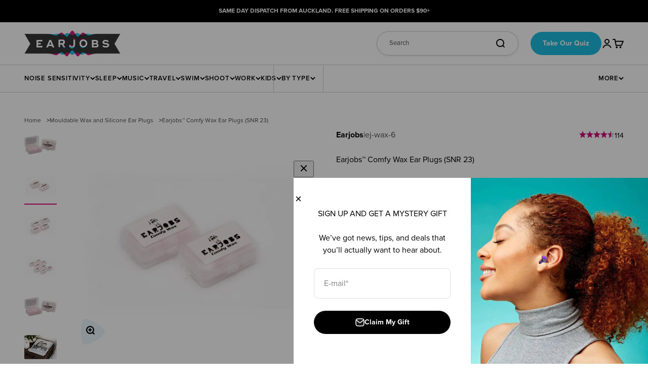

--- FILE ---
content_type: text/html; charset=utf-8
request_url: https://www.earjobs.co.nz/products/cotton-lanolin-wax-ear-plugs
body_size: 85468
content:
<!doctype html>
<!-- Test deploy to UAT at 2025-12-05 15:54:22 -->

<html lang="en" dir="ltr">
  <head>
    <meta charset="utf-8">
    <meta name="viewport" content="width=device-width, initial-scale=1.0, height=device-height, minimum-scale=1.0, maximum-scale=1.0">
    <meta name="theme-color" content="#ffffff"><!-- META ROBOTS -->
    
    
 
    <!-- CANONICAL -->
    
      <link rel="canonical" href="https://www.earjobs.co.nz/products/cotton-lanolin-wax-ear-plugs" />
    
<link rel="shortcut icon" href="//www.earjobs.co.nz/cdn/shop/files/earjobs-favicon-180px_5e6a71a4-60ac-4555-b400-3aa1a73b2798.png?v=1745059303&width=96">
      <link rel="apple-touch-icon" href="//www.earjobs.co.nz/cdn/shop/files/earjobs-favicon-180px_5e6a71a4-60ac-4555-b400-3aa1a73b2798.png?v=1745059303&width=180"><link rel="preconnect" href="https://cdn.shopify.com"><meta property="og:type" content="product">
  <meta property="og:title" content="Earjobs™ Comfy Wax Ear Plugs (SNR 23)">
  <meta property="product:price:amount" content="14.95">
  <meta property="product:price:currency" content="NZD">
  <meta property="product:availability" content="in stock"><meta property="og:image" content="http://www.earjobs.co.nz/cdn/shop/products/010crop_dcb7709e-10aa-43ed-b150-08cd3c11e71b.jpg?v=1643077728&width=2048">
  <meta property="og:image:secure_url" content="https://www.earjobs.co.nz/cdn/shop/products/010crop_dcb7709e-10aa-43ed-b150-08cd3c11e71b.jpg?v=1643077728&width=2048">
  <meta property="og:image:width" content="2280">
  <meta property="og:image:height" content="2280"><meta property="og:description" content="Hypoallergenic earplugs made from cotton and lanolin. Provide a comfy fit into the ear canal while creating a snug seal against noise or water."><meta property="og:url" content="https://www.earjobs.co.nz/products/cotton-lanolin-wax-ear-plugs">
<meta property="og:site_name" content="Earjobs NZ"><meta name="twitter:card" content="summary"><meta name="twitter:title" content="Earjobs™ Comfy Wax Ear Plugs (SNR 23)">
  <meta name="twitter:description" content="Earjobs™ Comfy Wax Ear Plugs are made from cotton and lanolin. They provide a comfy fit into the ear canal while creating a snug seal against noise or water entry. Ideal for sleep, study, travel or noisy workplaces. Swimmers and bathers can keep water out of their ears.
Hypoallergenic - won&#39;t flare up your ears like some traditional silicone earplugs

Comfy - cotton and lanolin material means they are super soft and comfortable

Perfect Fit - will fit to each and every ear
Multipurpose - can be used to block out sound and seal against water
SNR 23
Available in Standard Pack (6 pairs),Value Pack (12 pairs) or Jumbo Pack (24 pairs). Handy plastic containers included.Instructions
Remove the cotton before inserting.
Warm by kneading in hand to soften, then insert.
"><meta name="twitter:image" content="https://www.earjobs.co.nz/cdn/shop/products/010crop_dcb7709e-10aa-43ed-b150-08cd3c11e71b.jpg?crop=center&height=1200&v=1643077728&width=1200">
  <meta name="twitter:image:alt" content="Earjobs Comfy Wax Comfortable Ear Plugs for Sleep, Study, Work">

  
    <script async crossorigin fetchpriority="high" src="/cdn/shopifycloud/importmap-polyfill/es-modules-shim.2.4.0.js"></script>
<script type="application/ld+json">
        {
          "@context": "https://schema.org",
          "@type": "FAQPage",
          "@id": "https://www.earjobs.co.nz/products/cotton-lanolin-wax-ear-plugs#faq",
          "url": "https://www.earjobs.co.nz/products/cotton-lanolin-wax-ear-plugs",
          "mainEntity": [
            
            
              
              

              
              

              {
                "@type": "Question",
                "name": "How do Earjobs™ Comfy Wax Ear Plugs work?",
                "acceptedAnswer": {
                  "@type": "Answer",
                  "text": "These moldable wax earplugs create a custom fit by softening with body heat, forming a snug seal against noise and water. They provide comfortable, reusable hearing protection for sleep, study, travel, and swimming."
                }
              }
            
              
              

              ,
              

              {
                "@type": "Question",
                "name": "Are these earplugs reusable?",
                "acceptedAnswer": {
                  "@type": "Answer",
                  "text": "Yes! Earjobs™ Comfy Wax Ear Plugs can be reused multiple times. To extend their lifespan, store them in their container and keep them clean and dry when not in use."
                }
              }
            
              
              

              ,
              

              {
                "@type": "Question",
                "name": "Do these earplugs block out all noise?",
                "acceptedAnswer": {
                  "@type": "Answer",
                  "text": "These wax earplugs provide SNR 23 noise reduction, which significantly reduces background noise but does not completely block all sound. They are great for sleeping, travel, and reducing distractions while still allowing some awareness of surroundings."
                }
              }
            
              
              

              ,
              

              {
                "@type": "Question",
                "name": "How do I use Earjobs™ Comfy Wax Ear Plugs?",
                "acceptedAnswer": {
                  "@type": "Answer",
                  "text": "To use, remove the cotton layer, warm the wax by rolling it in your hands, then gently press it into your ear to create a secure seal. Avoid pushing too deep into the ear canal—these are designed to sit comfortably in the outer ear."
                }
              }
            
          ]
        }
    </script>
  




<style>
  :root {
    /**
     * ---------------------------------------------------------------------
     * SPACING VARIABLES
     *
     * We are using a spacing inspired from frameworks like Tailwind CSS.
     * ---------------------------------------------------------------------
     */
    --spacing-0-5: 0.125rem; /* 2px */
    --spacing-1: 0.25rem; /* 4px */
    --spacing-1-5: 0.375rem; /* 6px */
    --spacing-2: 0.5rem; /* 8px */
    --spacing-2-5: 0.625rem; /* 10px */
    --spacing-3: 0.75rem; /* 12px */
    --spacing-3-5: 0.875rem; /* 14px */
    --spacing-4: 1rem; /* 16px */
    --spacing-4-5: 1.125rem; /* 18px */
    --spacing-5: 1.25rem; /* 20px */
    --spacing-5-5: 1.375rem; /* 22px */
    --spacing-6: 1.5rem; /* 24px */
    --spacing-6-5: 1.625rem; /* 26px */
    --spacing-7: 1.75rem; /* 28px */
    --spacing-7-5: 1.875rem; /* 30px */
    --spacing-8: 2rem; /* 32px */
    --spacing-8-5: 2.125rem; /* 34px */
    --spacing-9: 2.25rem; /* 36px */
    --spacing-9-5: 2.375rem; /* 38px */
    --spacing-10: 2.5rem; /* 40px */
    --spacing-11: 2.75rem; /* 44px */
    --spacing-12: 3rem; /* 48px */
    --spacing-14: 3.5rem; /* 56px */
    --spacing-16: 4rem; /* 64px */
    --spacing-18: 4.5rem; /* 72px */
    --spacing-20: 5rem; /* 80px */
    --spacing-24: 6rem; /* 96px */
    --spacing-28: 7rem; /* 112px */
    --spacing-32: 8rem; /* 128px */
    --spacing-36: 9rem; /* 144px */
    --spacing-40: 10rem; /* 160px */
    --spacing-44: 11rem; /* 176px */
    --spacing-48: 12rem; /* 192px */
    --spacing-52: 13rem; /* 208px */
    --spacing-56: 14rem; /* 224px */
    --spacing-60: 15rem; /* 240px */
    --spacing-64: 16rem; /* 256px */
    --spacing-72: 18rem; /* 288px */
    --spacing-80: 20rem; /* 320px */
    --spacing-96: 24rem; /* 384px */

    /* Container */
    --container-max-width: 1600px;
    --container-narrow-max-width: 1350px;
    --container-gutter: var(--spacing-5);
    --section-outer-spacing-block: var(--spacing-8);
    --section-inner-max-spacing-block: var(--spacing-8);
    --section-inner-spacing-inline: var(--container-gutter);
    --section-stack-spacing-block: var(--spacing-6);

    /* Grid gutter */
    --grid-gutter: var(--spacing-5);

    /* Product list settings */
    --product-list-row-gap: var(--spacing-8);
    --product-list-column-gap: var(--grid-gutter);

    /* Form settings */
    --input-gap: var(--spacing-2);
    --input-height: 2.625rem;
    --input-padding-inline: var(--spacing-4);

    /* Other sizes */
    --sticky-area-height: calc(var(--sticky-announcement-bar-enabled, 0) * var(--announcement-bar-height, 0px) + var(--sticky-header-enabled, 0) * var(--header-height, 0px));

    /* RTL support */
    --transform-logical-flip: 1;
    --transform-origin-start: left;
    --transform-origin-end: right;

    /**
     * ---------------------------------------------------------------------
     * TYPOGRAPHY
     * ---------------------------------------------------------------------
     */

    /* Font properties */
    --font-family: proxima-nova, sans-serif;
    --heading-font-weight: 900;
    --heading-font-style: 'normal';
    --heading-text-transform: uppercase;

    --subheading-font-weight: 700;
    --subheading-font-style: uppercase;

    --text-font-weight: 400;
    --text-font-weight-semibold: 600;
    --text-font-weight-bold: 700;
    --text-font-weight-black: 900;
    --text-font-style: 'normal';
    --text-text-transform: none;

    /* Letter Spacing */
    --heading-letter-spacing: 1.5px;
    --subheading-letter-spacing: 1px;
    --subheading-2-letter-spacing: 1px;
    --text-letter-spacing: 0;
    --text-letter-spacing-semibold: 0.8px;

    /* Line Heights */
    --heading-line-height: 1.3;
    --subheading-line-height: 1.3;
    --subheading-2-line-height: 1.5;
    --text-line-height: 1.4;

    --min-font-size: 16px;
    --max-font-size: 120px;
    --viewport-scaling-factor: 6vw;

    /* Font sizes */
    --text-h0: 2.75rem; /* 44px */
    --text-h1: 2rem; /* 32px */
    --text-h2: 1.75rem; /* 28px */
    --text-h3: 1.5rem; /* 24px */
    --text-h4: 1.25rem; /* 20px */
    --text-h5: 1.125rem; /* 18px */
    --text-h6: 1rem; /* 16px */

    --text-subheading-1: 0.9375rem; /* 15px */
    --text-subheading-2: 0.875rem; /* 14px */

    --text-xxs: 0.6875rem; /* 11px */
    --text-xs: 0.75rem; /* 12px */
    --text-sm: 0.875rem; /* 14px */
    --text-base: 1rem; /* 16px */
    --text-lg: 1.125rem; /* 18px */
    --text-xl: 1.25rem; /* 20px */
    --text-xxl: 1.375rem; /* 22px */

    /**
     * ---------------------------------------------------------------------
     * COLORS
     * ---------------------------------------------------------------------
     */
     --white: 255 255 255;   /* #FFFFFF */

     --black: 0 0 0;   /* #000000 */
     --black-80: 51 51 51;   /* #999999 */
     --black-60: 102 102 102;   /* #999999 */
     --black-40: 153 153 153;   /* #CCCCCC */
     --black-20: 204 204 204;   /* #E6E6E6 */
     --black-10: 242 242 242;   /* #F2F2F2 */
     --black-5: 247 247 247;   /* #F7F7F7 */

     --pink: 214 13 127;   /* #D60D7F */
     --pink-80: 222 61 153;   /* #DE3D99 */
     --pink-60: 230 110 178;   /* #E66EB2 */
     --pink-40: 239 158 204;   /* #EF9ECC */
     --pink-20: 247 207 229;   /* #F7CFE5 */
     --pink-10: 251 231 242;   /* #FBE7F2 */
     --pink-5: 253 243 249;   /* #FDF3F9 */

     --cyan: 29 188 225;   /* #1DBCE1 */
     --cyan-80: 74 201 231;   /* #4AC9E7 */
     --cyan-60: 119 215 237;   /* #A5E4F3 */
     --cyan-40: 165 228 243;   /* #A5E4F3 */
     --cyan-30: 210 242 249;   /* #D2F2F9 */
     --cyan-10: 232 248 252;   /* #E8F8FC */
     --cyan-5: 244 252 253;   /* #F4FCFD */

     --purple: 139 96 233;   /* #8B60E9 */
     --purple-80: 162 128 237;   /* #A280ED */
     --purple-60: 185 160 242;   /* #B9A0F2 */
     --purple-40: 209 191 246;   /* #D1BFF6 */
     --purple-30: 232 223 251;   /* #E8DFFB */
     --purple-10: 243 239 253;   /* #F3EFFD */
     --purple-5: 249 247 254;   /* #F9F7FE */

     --blue: 139 96 233;   /* #3354CE */
     --blue-80: 102 127 218;   /* #667FDA */
     --blue-60: 153 169 231;   /* #99A9E7 */
     --blue-40: 204 212 243;   /* #CCD4F3 */
     --blue-30: 229 234 249;   /* #E5EAF9 */
     --blue-10: 242 244 252;   /* #F2F4FC */
     --blue-5: 251 252 255;   /* #FBFCFF */

     --peach: 255 185 186;   /* #FFB9BA */
     --peach-light: 253 223 223;   /* #FDDFDF */

     /* Gradients */
     --gradient-primary: linear-gradient(90deg, rgba(165, 228, 243, 1) 1.33%, rgba(253, 223, 223, 1) 97.32%);
     --gradient-1: linear-gradient(287deg, #DE3D99 0%, #FFB9BA 171.31%);
     --gradient-2: linear-gradient(291deg, #F4FCFD 0%, #1DBCE1 101.58%);
     --gradient-3: linear-gradient(291deg, #FDF3F9 0%, #EF9ECC 101.58%);
     --gradient-4: linear-gradient(291deg, #FDDFDF 0%, #A5E4F3 101.58%);
     --gradient-5: linear-gradient(291deg, #FDDFDF 0%, #EF9ECC 101.58%);
     --gradient-6: linear-gradient(291deg, #FFB9BA 0%, #4AC9E7 101.58%);
     --gradient-7: linear-gradient(287deg, #4AC9E7 0%, #DE3D99 171.31%);
     --gradient-8: linear-gradient(288deg, #AAC3EC 17.42%, #DE3D99 108.08%);
     --gradient-9: linear-gradient(290deg, #8B60E9 0%, #77D7ED 108.15%);
     --gradient-10: linear-gradient(290deg, #A5E4F3 0%, #99A9E7 108.15%);
     --gradient-11: linear-gradient(290deg, #FFB9BA 0%, #FDDFDF 108.15%);
     --gradient-12: linear-gradient(99deg, #D2F2F9 4.37%, #EF9ECC 98.04%);


    /* Color settings */--accent: 0 0 0;
    --text-primary: 0 0 0;
    --background-primary: 255 255 255;
    --dialog-background: 255 255 255;
    --border-color: var(--text-color, var(--text-primary)) / 0.12;

    /* Button colors */
    --button-background-primary: 0 0 0;
    --button-text-primary: 255 255 255;
    --button-background-secondary: 214 13 127;
    --button-text-secondary: 255 255 255;
    --button-background-tertiary: 29 188 225;
    --button-text-tertiary: 255 255 255;


    /* Status colors */
    --success-background: 224 244 232;
    --success-text: 0 163 65;
    --warning-background: 255 246 233;
    --warning-text: 255 183 74;
    --error-background: 254 231 231;
    --error-text: 248 58 58;

    /* Product colors */
    --on-sale-text: 29 188 225;
    --on-sale-badge-background: 29 188 225;
    --on-sale-badge-text: 255 255 255;
    --sold-out-badge-background: 0 0 0;
    --sold-out-badge-text: 255 255 255;
    --primary-badge-background: 139 96 233;
    --primary-badge-text: 255 255 255;
    --star-color: var(--pink);
    --product-card-background: 255 255 255;
    --product-card-text: 26 26 26;

    /* Header colors */
    --header-background: 255 255 255;
    --header-text: 0 0 0;

    /* Footer colors */
    --footer-background: 0 0 0;
    --footer-text: 255 255 255;

    /* Rounded variables (used for border radius) */
    --rounded-xs: 0.25rem;
    --rounded-sm: 0.375rem;
    --rounded: 0.75rem;
    --rounded-lg: 1.5rem;
    --rounded-full: 9999px;

    --rounded-button: 3.75rem;
    --rounded-input: 0.5rem;

    /* Box shadow */
    --shadow-sm: 0 2px 8px rgb(var(--text-primary) / 0.1);
    --shadow: 0 5px 15px rgb(var(--text-primary) / 0.1);
    --shadow-md: 0 5px 30px rgb(var(--text-primary) / 0.1);
    --shadow-block: 0px 18px 50px rgb(var(--text-primary) / 0.1);

    /**
     * ---------------------------------------------------------------------
     * OTHER
     * ---------------------------------------------------------------------
     */

    --stagger-products-reveal-opacity: 0;
    --cursor-close-svg-url: url(//www.earjobs.co.nz/cdn/shop/t/57/assets/cursor-close.svg?v=147174565022153725511745350779);
    --cursor-zoom-in-svg-url: url(//www.earjobs.co.nz/cdn/shop/t/57/assets/cursor-zoom-in.svg?v=154953035094101115921745350779);
    --cursor-zoom-out-svg-url: url(//www.earjobs.co.nz/cdn/shop/t/57/assets/cursor-zoom-out.svg?v=16155520337305705181745350779);
    --checkmark-svg-url: url(//www.earjobs.co.nz/cdn/shop/t/57/assets/checkmark.svg?v=77552481021870063511745350779);
  }

  [dir="rtl"]:root {
    /* RTL support */
    --transform-logical-flip: -1;
    --transform-origin-start: right;
    --transform-origin-end: left;
  }

  @media screen and (min-width: 700px) {
    :root {
      /* Typography (font size) */
      --text-h0: 3.625rem; /* 58px */
      --text-h1: 3.375rem; /* 54px */
      --text-h2: 3rem; /* 48px */
      --text-h3: 2.5rem; /* 40px */
      --text-h4: 2rem; /* 32px */
      --text-h5: 1.375rem; /* 22px */
      --text-h6: 1.25rem; /* 20px */

      --text-xxs: 0.75rem; /* 12px */
      --text-xs: 0.75rem; /* 12px */
      --text-menu: 0.8125rem; /* 13px */
      --text-sm: 0.875rem; /* 14px */
      --text-base: 1rem; /* 16px */
      --text-lg: 1.125rem; /* 18px */
      --text-xl: 1.375rem; /* 22px */
      --text-xxl: 1.625rem; /* 26px */

      /* Spacing */
      --container-gutter: 2rem;
      --section-outer-spacing-block: var(--spacing-12);
      --section-inner-max-spacing-block: var(--spacing-10);
      --section-inner-spacing-inline: var(--spacing-10);
      --section-stack-spacing-block: var(--spacing-6);

      /* Grid gutter */
      --grid-gutter: var(--spacing-6);

      /* Product list settings */
      --product-list-row-gap: var(--spacing-12);

      /* Form settings */
      --input-gap: 1rem;
      --input-height: 3.125rem;
      --input-padding-inline: var(--spacing-5);
    }
  }

  @media screen and (min-width: 1000px) {
    :root {
      /* Spacing settings */
      --container-gutter: var(--spacing-12);
      --section-outer-spacing-block: var(--spacing-14);
      --section-inner-max-spacing-block: var(--spacing-12);
      --section-inner-spacing-inline: var(--spacing-14);
    }
  }

  @media screen and (min-width: 1150px) {
    :root {
      /* Spacing settings */
      --container-gutter: var(--spacing-12);
      --section-outer-spacing-block: var(--spacing-14);
      --section-inner-max-spacing-block: var(--spacing-12);
      --section-inner-spacing-inline: var(--spacing-14);
    }
  }

  @media screen and (min-width: 1400px) {
    :root {
      --section-outer-spacing-block: var(--spacing-16);
      --section-inner-max-spacing-block: var(--spacing-14);
      --section-inner-spacing-inline: var(--spacing-16);
    }
  }

  @media screen and (min-width: 1600px) {
    :root {
      --section-outer-spacing-block: var(--spacing-16);
      --section-inner-max-spacing-block: var(--spacing-16);
      --section-inner-spacing-inline: var(--spacing-18);
    }
  }

  /**
   * ---------------------------------------------------------------------
   * LIQUID DEPENDANT CSS
   *
   * Our main CSS is Liquid free, but some very specific features depend on
   * theme settings, so we have them here
   * ---------------------------------------------------------------------
   */@media screen and (pointer: fine) {
        .button:not([disabled]):hover, .btn:not([disabled]):hover, .shopify-payment-button__button--unbranded:not([disabled]):hover {
          --button-background-opacity: 0.85;
        }

        .button--subdued:not([disabled]):hover {
          --button-background: var(--text-color) / .05 !important;
        }
      }</style><script>
  // This allows to expose several variables to the global scope, to be used in scripts
  window.themeVariables = {
    settings: {
      showPageTransition: null,
      staggerProductsApparition: true,
      reduceDrawerAnimation: false,
      reduceMenuAnimation: false,
      headingApparition: "split_fade",
      pageType: "product",
      moneyFormat: "${{amount}}",
      moneyWithCurrencyFormat: "${{amount}} NZD",
      currencyCodeEnabled: false,
      cartType: "drawer",
      showDiscount: true,
      discountMode: "percentage",
      pageBackground: "#ffffff",
      textColor: "#000000"
    },

    strings: {
      accessibilityClose: "Close",
      accessibilityNext: "Next",
      accessibilityPrevious: "Previous",
      closeGallery: "Close gallery",
      zoomGallery: "Zoom",
      errorGallery: "Image cannot be loaded",
      searchNoResults: "No results could be found.",
      addOrderNote: "Add order note",
      editOrderNote: "Edit order note",
      shippingEstimatorNoResults: "Sorry, we do not ship to your address.",
      shippingEstimatorOneResult: "There is one shipping rate for your address:",
      shippingEstimatorMultipleResults: "There are several shipping rates for your address:",
      shippingEstimatorError: "One or more error occurred while retrieving shipping rates:"
    },

    breakpoints: {
      'sm': 'screen and (min-width: 700px)',
      'md': 'screen and (min-width: 1000px)',
      'lg': 'screen and (min-width: 1150px)',
      'xl': 'screen and (min-width: 1400px)',

      'sm-max': 'screen and (max-width: 699px)',
      'md-max': 'screen and (max-width: 999px)',
      'lg-max': 'screen and (max-width: 1149px)',
      'xl-max': 'screen and (max-width: 1399px)'
    }
  };

  // For detecting native share
  document.documentElement.classList.add(`native-share--${navigator.share ? 'enabled' : 'disabled'}`);// We save the product ID in local storage to be eventually used for recently viewed section
    try {
      const recentlyViewedProducts = new Set(JSON.parse(localStorage.getItem('theme:recently-viewed-products') || '[]'));

      recentlyViewedProducts.delete(3486947180618); // Delete first to re-move the product
      recentlyViewedProducts.add(3486947180618);

      localStorage.setItem('theme:recently-viewed-products', JSON.stringify(Array.from(recentlyViewedProducts.values()).reverse()));
    } catch (e) {
      // Safari in private mode does not allow setting item, we silently fail
    }</script><script>
      if (!(HTMLScriptElement.supports && HTMLScriptElement.supports('importmap'))) {
        const importMapPolyfill = document.createElement('script');
        importMapPolyfill.async = true;
        importMapPolyfill.src = "//www.earjobs.co.nz/cdn/shop/t/57/assets/es-module-shims.min.js?v=54064861605372301331745350779";

        document.head.appendChild(importMapPolyfill);
      }
    </script>

    <script type="importmap">{
        "imports": {
          "vendor": "//www.earjobs.co.nz/cdn/shop/t/57/assets/vendor.min.js?v=57795131039271286711745350779",
          "theme": "//www.earjobs.co.nz/cdn/shop/t/57/assets/theme.js?v=139974062827941624601764560468",
          "photoswipe": "//www.earjobs.co.nz/cdn/shop/t/57/assets/photoswipe.min.js?v=13374349288281597431745350779"
        }
      }
    </script>

    <script type="module" src="//www.earjobs.co.nz/cdn/shop/t/57/assets/vendor.min.js?v=57795131039271286711745350779"></script>
    <script type="module" src="//www.earjobs.co.nz/cdn/shop/t/57/assets/theme.js?v=139974062827941624601764560468"></script>

    <script>window.performance && window.performance.mark && window.performance.mark('shopify.content_for_header.start');</script><meta name="google-site-verification" content="yab0vvrN4ypfyn3ujDdPwi-Tr7Y4xGgH9SRfPf_Mns0">
<meta id="shopify-digital-wallet" name="shopify-digital-wallet" content="/22282862666/digital_wallets/dialog">
<meta name="shopify-checkout-api-token" content="2eacc856c89d823df6a786302c94a283">
<meta id="in-context-paypal-metadata" data-shop-id="22282862666" data-venmo-supported="false" data-environment="production" data-locale="en_US" data-paypal-v4="true" data-currency="NZD">
<link rel="alternate" type="application/json+oembed" href="https://www.earjobs.co.nz/products/cotton-lanolin-wax-ear-plugs.oembed">
<script async="async" src="/checkouts/internal/preloads.js?locale=en-NZ"></script>
<link rel="preconnect" href="https://shop.app" crossorigin="anonymous">
<script async="async" src="https://shop.app/checkouts/internal/preloads.js?locale=en-NZ&shop_id=22282862666" crossorigin="anonymous"></script>
<script id="apple-pay-shop-capabilities" type="application/json">{"shopId":22282862666,"countryCode":"NZ","currencyCode":"NZD","merchantCapabilities":["supports3DS"],"merchantId":"gid:\/\/shopify\/Shop\/22282862666","merchantName":"Earjobs NZ","requiredBillingContactFields":["postalAddress","email","phone"],"requiredShippingContactFields":["postalAddress","email","phone"],"shippingType":"shipping","supportedNetworks":["visa","masterCard","amex","jcb"],"total":{"type":"pending","label":"Earjobs NZ","amount":"1.00"},"shopifyPaymentsEnabled":true,"supportsSubscriptions":true}</script>
<script id="shopify-features" type="application/json">{"accessToken":"2eacc856c89d823df6a786302c94a283","betas":["rich-media-storefront-analytics"],"domain":"www.earjobs.co.nz","predictiveSearch":true,"shopId":22282862666,"locale":"en"}</script>
<script>var Shopify = Shopify || {};
Shopify.shop = "earjobs-nz.myshopify.com";
Shopify.locale = "en";
Shopify.currency = {"active":"NZD","rate":"1.0"};
Shopify.country = "NZ";
Shopify.theme = {"name":"Earjobs 2.0 - Production","id":135592738890,"schema_name":"Impact","schema_version":"6.6.0","theme_store_id":1190,"role":"main"};
Shopify.theme.handle = "null";
Shopify.theme.style = {"id":null,"handle":null};
Shopify.cdnHost = "www.earjobs.co.nz/cdn";
Shopify.routes = Shopify.routes || {};
Shopify.routes.root = "/";</script>
<script type="module">!function(o){(o.Shopify=o.Shopify||{}).modules=!0}(window);</script>
<script>!function(o){function n(){var o=[];function n(){o.push(Array.prototype.slice.apply(arguments))}return n.q=o,n}var t=o.Shopify=o.Shopify||{};t.loadFeatures=n(),t.autoloadFeatures=n()}(window);</script>
<script>
  window.ShopifyPay = window.ShopifyPay || {};
  window.ShopifyPay.apiHost = "shop.app\/pay";
  window.ShopifyPay.redirectState = null;
</script>
<script id="shop-js-analytics" type="application/json">{"pageType":"product"}</script>
<script defer="defer" async type="module" src="//www.earjobs.co.nz/cdn/shopifycloud/shop-js/modules/v2/client.init-shop-cart-sync_D0dqhulL.en.esm.js"></script>
<script defer="defer" async type="module" src="//www.earjobs.co.nz/cdn/shopifycloud/shop-js/modules/v2/chunk.common_CpVO7qML.esm.js"></script>
<script type="module">
  await import("//www.earjobs.co.nz/cdn/shopifycloud/shop-js/modules/v2/client.init-shop-cart-sync_D0dqhulL.en.esm.js");
await import("//www.earjobs.co.nz/cdn/shopifycloud/shop-js/modules/v2/chunk.common_CpVO7qML.esm.js");

  window.Shopify.SignInWithShop?.initShopCartSync?.({"fedCMEnabled":true,"windoidEnabled":true});

</script>
<script>
  window.Shopify = window.Shopify || {};
  if (!window.Shopify.featureAssets) window.Shopify.featureAssets = {};
  window.Shopify.featureAssets['shop-js'] = {"shop-cart-sync":["modules/v2/client.shop-cart-sync_D9bwt38V.en.esm.js","modules/v2/chunk.common_CpVO7qML.esm.js"],"init-fed-cm":["modules/v2/client.init-fed-cm_BJ8NPuHe.en.esm.js","modules/v2/chunk.common_CpVO7qML.esm.js"],"init-shop-email-lookup-coordinator":["modules/v2/client.init-shop-email-lookup-coordinator_pVrP2-kG.en.esm.js","modules/v2/chunk.common_CpVO7qML.esm.js"],"shop-cash-offers":["modules/v2/client.shop-cash-offers_CNh7FWN-.en.esm.js","modules/v2/chunk.common_CpVO7qML.esm.js","modules/v2/chunk.modal_DKF6x0Jh.esm.js"],"init-shop-cart-sync":["modules/v2/client.init-shop-cart-sync_D0dqhulL.en.esm.js","modules/v2/chunk.common_CpVO7qML.esm.js"],"init-windoid":["modules/v2/client.init-windoid_DaoAelzT.en.esm.js","modules/v2/chunk.common_CpVO7qML.esm.js"],"shop-toast-manager":["modules/v2/client.shop-toast-manager_1DND8Tac.en.esm.js","modules/v2/chunk.common_CpVO7qML.esm.js"],"pay-button":["modules/v2/client.pay-button_CFeQi1r6.en.esm.js","modules/v2/chunk.common_CpVO7qML.esm.js"],"shop-button":["modules/v2/client.shop-button_Ca94MDdQ.en.esm.js","modules/v2/chunk.common_CpVO7qML.esm.js"],"shop-login-button":["modules/v2/client.shop-login-button_DPYNfp1Z.en.esm.js","modules/v2/chunk.common_CpVO7qML.esm.js","modules/v2/chunk.modal_DKF6x0Jh.esm.js"],"avatar":["modules/v2/client.avatar_BTnouDA3.en.esm.js"],"shop-follow-button":["modules/v2/client.shop-follow-button_BMKh4nJE.en.esm.js","modules/v2/chunk.common_CpVO7qML.esm.js","modules/v2/chunk.modal_DKF6x0Jh.esm.js"],"init-customer-accounts-sign-up":["modules/v2/client.init-customer-accounts-sign-up_CJXi5kRN.en.esm.js","modules/v2/client.shop-login-button_DPYNfp1Z.en.esm.js","modules/v2/chunk.common_CpVO7qML.esm.js","modules/v2/chunk.modal_DKF6x0Jh.esm.js"],"init-shop-for-new-customer-accounts":["modules/v2/client.init-shop-for-new-customer-accounts_BoBxkgWu.en.esm.js","modules/v2/client.shop-login-button_DPYNfp1Z.en.esm.js","modules/v2/chunk.common_CpVO7qML.esm.js","modules/v2/chunk.modal_DKF6x0Jh.esm.js"],"init-customer-accounts":["modules/v2/client.init-customer-accounts_DCuDTzpR.en.esm.js","modules/v2/client.shop-login-button_DPYNfp1Z.en.esm.js","modules/v2/chunk.common_CpVO7qML.esm.js","modules/v2/chunk.modal_DKF6x0Jh.esm.js"],"checkout-modal":["modules/v2/client.checkout-modal_U_3e4VxF.en.esm.js","modules/v2/chunk.common_CpVO7qML.esm.js","modules/v2/chunk.modal_DKF6x0Jh.esm.js"],"lead-capture":["modules/v2/client.lead-capture_DEgn0Z8u.en.esm.js","modules/v2/chunk.common_CpVO7qML.esm.js","modules/v2/chunk.modal_DKF6x0Jh.esm.js"],"shop-login":["modules/v2/client.shop-login_CoM5QKZ_.en.esm.js","modules/v2/chunk.common_CpVO7qML.esm.js","modules/v2/chunk.modal_DKF6x0Jh.esm.js"],"payment-terms":["modules/v2/client.payment-terms_BmrqWn8r.en.esm.js","modules/v2/chunk.common_CpVO7qML.esm.js","modules/v2/chunk.modal_DKF6x0Jh.esm.js"]};
</script>
<script id="__st">var __st={"a":22282862666,"offset":39600,"reqid":"0e3750ee-bebb-4349-a6dd-14fbf4d7d3cb-1764910462","pageurl":"www.earjobs.co.nz\/products\/cotton-lanolin-wax-ear-plugs","u":"b44dd43692d2","p":"product","rtyp":"product","rid":3486947180618};</script>
<script>window.ShopifyPaypalV4VisibilityTracking = true;</script>
<script id="captcha-bootstrap">!function(){'use strict';const t='contact',e='account',n='new_comment',o=[[t,t],['blogs',n],['comments',n],[t,'customer']],c=[[e,'customer_login'],[e,'guest_login'],[e,'recover_customer_password'],[e,'create_customer']],r=t=>t.map((([t,e])=>`form[action*='/${t}']:not([data-nocaptcha='true']) input[name='form_type'][value='${e}']`)).join(','),a=t=>()=>t?[...document.querySelectorAll(t)].map((t=>t.form)):[];function s(){const t=[...o],e=r(t);return a(e)}const i='password',u='form_key',d=['recaptcha-v3-token','g-recaptcha-response','h-captcha-response',i],f=()=>{try{return window.sessionStorage}catch{return}},m='__shopify_v',_=t=>t.elements[u];function p(t,e,n=!1){try{const o=window.sessionStorage,c=JSON.parse(o.getItem(e)),{data:r}=function(t){const{data:e,action:n}=t;return t[m]||n?{data:e,action:n}:{data:t,action:n}}(c);for(const[e,n]of Object.entries(r))t.elements[e]&&(t.elements[e].value=n);n&&o.removeItem(e)}catch(o){console.error('form repopulation failed',{error:o})}}const l='form_type',E='cptcha';function T(t){t.dataset[E]=!0}const w=window,h=w.document,L='Shopify',v='ce_forms',y='captcha';let A=!1;((t,e)=>{const n=(g='f06e6c50-85a8-45c8-87d0-21a2b65856fe',I='https://cdn.shopify.com/shopifycloud/storefront-forms-hcaptcha/ce_storefront_forms_captcha_hcaptcha.v1.5.2.iife.js',D={infoText:'Protected by hCaptcha',privacyText:'Privacy',termsText:'Terms'},(t,e,n)=>{const o=w[L][v],c=o.bindForm;if(c)return c(t,g,e,D).then(n);var r;o.q.push([[t,g,e,D],n]),r=I,A||(h.body.append(Object.assign(h.createElement('script'),{id:'captcha-provider',async:!0,src:r})),A=!0)});var g,I,D;w[L]=w[L]||{},w[L][v]=w[L][v]||{},w[L][v].q=[],w[L][y]=w[L][y]||{},w[L][y].protect=function(t,e){n(t,void 0,e),T(t)},Object.freeze(w[L][y]),function(t,e,n,w,h,L){const[v,y,A,g]=function(t,e,n){const i=e?o:[],u=t?c:[],d=[...i,...u],f=r(d),m=r(i),_=r(d.filter((([t,e])=>n.includes(e))));return[a(f),a(m),a(_),s()]}(w,h,L),I=t=>{const e=t.target;return e instanceof HTMLFormElement?e:e&&e.form},D=t=>v().includes(t);t.addEventListener('submit',(t=>{const e=I(t);if(!e)return;const n=D(e)&&!e.dataset.hcaptchaBound&&!e.dataset.recaptchaBound,o=_(e),c=g().includes(e)&&(!o||!o.value);(n||c)&&t.preventDefault(),c&&!n&&(function(t){try{if(!f())return;!function(t){const e=f();if(!e)return;const n=_(t);if(!n)return;const o=n.value;o&&e.removeItem(o)}(t);const e=Array.from(Array(32),(()=>Math.random().toString(36)[2])).join('');!function(t,e){_(t)||t.append(Object.assign(document.createElement('input'),{type:'hidden',name:u})),t.elements[u].value=e}(t,e),function(t,e){const n=f();if(!n)return;const o=[...t.querySelectorAll(`input[type='${i}']`)].map((({name:t})=>t)),c=[...d,...o],r={};for(const[a,s]of new FormData(t).entries())c.includes(a)||(r[a]=s);n.setItem(e,JSON.stringify({[m]:1,action:t.action,data:r}))}(t,e)}catch(e){console.error('failed to persist form',e)}}(e),e.submit())}));const S=(t,e)=>{t&&!t.dataset[E]&&(n(t,e.some((e=>e===t))),T(t))};for(const o of['focusin','change'])t.addEventListener(o,(t=>{const e=I(t);D(e)&&S(e,y())}));const B=e.get('form_key'),M=e.get(l),P=B&&M;t.addEventListener('DOMContentLoaded',(()=>{const t=y();if(P)for(const e of t)e.elements[l].value===M&&p(e,B);[...new Set([...A(),...v().filter((t=>'true'===t.dataset.shopifyCaptcha))])].forEach((e=>S(e,t)))}))}(h,new URLSearchParams(w.location.search),n,t,e,['guest_login'])})(!0,!0)}();</script>
<script integrity="sha256-52AcMU7V7pcBOXWImdc/TAGTFKeNjmkeM1Pvks/DTgc=" data-source-attribution="shopify.loadfeatures" defer="defer" src="//www.earjobs.co.nz/cdn/shopifycloud/storefront/assets/storefront/load_feature-81c60534.js" crossorigin="anonymous"></script>
<script crossorigin="anonymous" defer="defer" src="//www.earjobs.co.nz/cdn/shopifycloud/storefront/assets/shopify_pay/storefront-65b4c6d7.js?v=20250812"></script>
<script data-source-attribution="shopify.dynamic_checkout.dynamic.init">var Shopify=Shopify||{};Shopify.PaymentButton=Shopify.PaymentButton||{isStorefrontPortableWallets:!0,init:function(){window.Shopify.PaymentButton.init=function(){};var t=document.createElement("script");t.src="https://www.earjobs.co.nz/cdn/shopifycloud/portable-wallets/latest/portable-wallets.en.js",t.type="module",document.head.appendChild(t)}};
</script>
<script data-source-attribution="shopify.dynamic_checkout.buyer_consent">
  function portableWalletsHideBuyerConsent(e){var t=document.getElementById("shopify-buyer-consent"),n=document.getElementById("shopify-subscription-policy-button");t&&n&&(t.classList.add("hidden"),t.setAttribute("aria-hidden","true"),n.removeEventListener("click",e))}function portableWalletsShowBuyerConsent(e){var t=document.getElementById("shopify-buyer-consent"),n=document.getElementById("shopify-subscription-policy-button");t&&n&&(t.classList.remove("hidden"),t.removeAttribute("aria-hidden"),n.addEventListener("click",e))}window.Shopify?.PaymentButton&&(window.Shopify.PaymentButton.hideBuyerConsent=portableWalletsHideBuyerConsent,window.Shopify.PaymentButton.showBuyerConsent=portableWalletsShowBuyerConsent);
</script>
<script data-source-attribution="shopify.dynamic_checkout.cart.bootstrap">document.addEventListener("DOMContentLoaded",(function(){function t(){return document.querySelector("shopify-accelerated-checkout-cart, shopify-accelerated-checkout")}if(t())Shopify.PaymentButton.init();else{new MutationObserver((function(e,n){t()&&(Shopify.PaymentButton.init(),n.disconnect())})).observe(document.body,{childList:!0,subtree:!0})}}));
</script>
<link id="shopify-accelerated-checkout-styles" rel="stylesheet" media="screen" href="https://www.earjobs.co.nz/cdn/shopifycloud/portable-wallets/latest/accelerated-checkout-backwards-compat.css" crossorigin="anonymous">
<style id="shopify-accelerated-checkout-cart">
        #shopify-buyer-consent {
  margin-top: 1em;
  display: inline-block;
  width: 100%;
}

#shopify-buyer-consent.hidden {
  display: none;
}

#shopify-subscription-policy-button {
  background: none;
  border: none;
  padding: 0;
  text-decoration: underline;
  font-size: inherit;
  cursor: pointer;
}

#shopify-subscription-policy-button::before {
  box-shadow: none;
}

      </style>

<script>window.performance && window.performance.mark && window.performance.mark('shopify.content_for_header.end');</script>
    
    <link rel="stylesheet" href="https://use.typekit.net/tkq8elf.css"><link href="//www.earjobs.co.nz/cdn/shop/t/57/assets/theme.css?v=11031670160177757401764740507" rel="stylesheet" type="text/css" media="all" /><script type="text/javascript">
      const country = window.Shopify && Shopify.country ? Shopify.country.toUpperCase() : '';   
      if (country == 'AU') {
              (function(c,l,a,r,i,t,y){
        c[a]=c[a]||function(){(c[a].q=c[a].q||[]).push(arguments)};
        t=l.createElement(r);t.async=1;t.src="https://www.clarity.ms/tag/"+i;
        y=l.getElementsByTagName(r)[0];y.parentNode.insertBefore(t,y);
    })(window, document, "clarity", "script", "htdkvscs3j");
        }
    </script>

  <!-- BEGIN app block: shopify://apps/okendo/blocks/theme-settings/bb689e69-ea70-4661-8fb7-ad24a2e23c29 --><!-- BEGIN app snippet: header-metafields -->




    <script id="okeReferralSettings" type="application/json">{"subscriberId":"38683f64-a2ab-4411-9659-fac03bbc7dcd","matchCustomerLocale":false,"localeAndVariant":{"code":"en"},"referralSettings":{"rewardSet":{"sender":{"type":"coupon","description":"10% off your next order","value":10,"valueType":"percentage"},"recipient":{"type":"coupon","description":"10% off your next order","value":10,"valueType":"percentage"}},"terms":{"enabled":false},"textContentSet":{"recipient":{"titleText":"Enter your email to receive your coupon"},"sender":{"titleText":"Refer a friend to get a coupon"}},"showMarketingOptIn":false,"socialShare":{"options":{"sms":true,"twitter":true,"whatsApp":true,"facebookMessenger":true,"facebook":true},"defaultText":"I love Earjobs NZ! Use this link to get a discount!","displayType":"brand"},"style":{"button":{"hoverBackgroundColor":"#1DBCE1","backgroundColor":"#1DBCE1","hoverTextColor":"#FFFFFF","textColor":"#FFFFFF"},"hideOkendoBranding":true,"headerImage":{"width":400,"url":"https://dov7r31oq5dkj.cloudfront.net/38683f64-a2ab-4411-9659-fac03bbc7dcd/e5e07b84-283c-44ac-8919-0ae1d22635dc","headerStyle":"logo","height":285},"bubble":{"textColor":"#FFFFFF","backgroundColor":"#1DBCE1"},"text":{"primaryColor":"#000000","secondaryColor":"#000000"},"removeBorderRadius":false,"textField":{"border":{"color":"#CCCCCC","focusColor":"#1DBCE1","focusShadowColor":"#8edef0"}}}}}</script><script type="text/javascript" defer="" src="https://d3hw6dc1ow8pp2.cloudfront.net/referrals/js/referrals-api.js"></script>







    <style data-oke-reviews-version="0.81.8" type="text/css" data-href="https://d3hw6dc1ow8pp2.cloudfront.net/reviews-widget-plus/css/okendo-reviews-styles.9d163ae1.css"></style><style data-oke-reviews-version="0.81.8" type="text/css" data-href="https://d3hw6dc1ow8pp2.cloudfront.net/reviews-widget-plus/css/modules/okendo-star-rating.4cb378a8.css"></style><style data-oke-reviews-version="0.81.8" type="text/css" data-href="https://d3hw6dc1ow8pp2.cloudfront.net/reviews-widget-plus/css/modules/okendo-reviews-keywords.0942444f.css"></style><style data-oke-reviews-version="0.81.8" type="text/css" data-href="https://d3hw6dc1ow8pp2.cloudfront.net/reviews-widget-plus/css/modules/okendo-reviews-summary.a0c9d7d6.css"></style><style type="text/css">.okeReviews[data-oke-container],div.okeReviews{font-size:14px;font-size:var(--oke-text-regular);font-weight:400;font-family:var(--oke-text-fontFamily);line-height:1.6}.okeReviews[data-oke-container] *,.okeReviews[data-oke-container] :after,.okeReviews[data-oke-container] :before,div.okeReviews *,div.okeReviews :after,div.okeReviews :before{box-sizing:border-box}.okeReviews[data-oke-container] h1,.okeReviews[data-oke-container] h2,.okeReviews[data-oke-container] h3,.okeReviews[data-oke-container] h4,.okeReviews[data-oke-container] h5,.okeReviews[data-oke-container] h6,div.okeReviews h1,div.okeReviews h2,div.okeReviews h3,div.okeReviews h4,div.okeReviews h5,div.okeReviews h6{font-size:1em;font-weight:400;line-height:1.4;margin:0}.okeReviews[data-oke-container] ul,div.okeReviews ul{padding:0;margin:0}.okeReviews[data-oke-container] li,div.okeReviews li{list-style-type:none;padding:0}.okeReviews[data-oke-container] p,div.okeReviews p{line-height:1.8;margin:0 0 4px}.okeReviews[data-oke-container] p:last-child,div.okeReviews p:last-child{margin-bottom:0}.okeReviews[data-oke-container] a,div.okeReviews a{text-decoration:none;color:inherit}.okeReviews[data-oke-container] button,div.okeReviews button{border-radius:0;border:0;box-shadow:none;margin:0;width:auto;min-width:auto;padding:0;background-color:transparent;min-height:auto}.okeReviews[data-oke-container] button,.okeReviews[data-oke-container] input,.okeReviews[data-oke-container] select,.okeReviews[data-oke-container] textarea,div.okeReviews button,div.okeReviews input,div.okeReviews select,div.okeReviews textarea{font-family:inherit;font-size:1em}.okeReviews[data-oke-container] label,.okeReviews[data-oke-container] select,div.okeReviews label,div.okeReviews select{display:inline}.okeReviews[data-oke-container] select,div.okeReviews select{width:auto}.okeReviews[data-oke-container] article,.okeReviews[data-oke-container] aside,div.okeReviews article,div.okeReviews aside{margin:0}.okeReviews[data-oke-container] table,div.okeReviews table{background:transparent;border:0;border-collapse:collapse;border-spacing:0;font-family:inherit;font-size:1em;table-layout:auto}.okeReviews[data-oke-container] table td,.okeReviews[data-oke-container] table th,.okeReviews[data-oke-container] table tr,div.okeReviews table td,div.okeReviews table th,div.okeReviews table tr{border:0;font-family:inherit;font-size:1em}.okeReviews[data-oke-container] table td,.okeReviews[data-oke-container] table th,div.okeReviews table td,div.okeReviews table th{background:transparent;font-weight:400;letter-spacing:normal;padding:0;text-align:left;text-transform:none;vertical-align:middle}.okeReviews[data-oke-container] table tr:hover td,.okeReviews[data-oke-container] table tr:hover th,div.okeReviews table tr:hover td,div.okeReviews table tr:hover th{background:transparent}.okeReviews[data-oke-container] fieldset,div.okeReviews fieldset{border:0;padding:0;margin:0;min-width:0}.okeReviews[data-oke-container] img,.okeReviews[data-oke-container] svg,div.okeReviews img,div.okeReviews svg{max-width:none}.okeReviews[data-oke-container] div:empty,div.okeReviews div:empty{display:block}.okeReviews[data-oke-container] .oke-icon:before,div.okeReviews .oke-icon:before{font-family:oke-widget-icons!important;font-style:normal;font-weight:400;font-variant:normal;text-transform:none;line-height:1;-webkit-font-smoothing:antialiased;-moz-osx-font-smoothing:grayscale;color:inherit}.okeReviews[data-oke-container] .oke-icon--select-arrow:before,div.okeReviews .oke-icon--select-arrow:before{content:""}.okeReviews[data-oke-container] .oke-icon--loading:before,div.okeReviews .oke-icon--loading:before{content:""}.okeReviews[data-oke-container] .oke-icon--pencil:before,div.okeReviews .oke-icon--pencil:before{content:""}.okeReviews[data-oke-container] .oke-icon--filter:before,div.okeReviews .oke-icon--filter:before{content:""}.okeReviews[data-oke-container] .oke-icon--play:before,div.okeReviews .oke-icon--play:before{content:""}.okeReviews[data-oke-container] .oke-icon--tick-circle:before,div.okeReviews .oke-icon--tick-circle:before{content:""}.okeReviews[data-oke-container] .oke-icon--chevron-left:before,div.okeReviews .oke-icon--chevron-left:before{content:""}.okeReviews[data-oke-container] .oke-icon--chevron-right:before,div.okeReviews .oke-icon--chevron-right:before{content:""}.okeReviews[data-oke-container] .oke-icon--thumbs-down:before,div.okeReviews .oke-icon--thumbs-down:before{content:""}.okeReviews[data-oke-container] .oke-icon--thumbs-up:before,div.okeReviews .oke-icon--thumbs-up:before{content:""}.okeReviews[data-oke-container] .oke-icon--close:before,div.okeReviews .oke-icon--close:before{content:""}.okeReviews[data-oke-container] .oke-icon--chevron-up:before,div.okeReviews .oke-icon--chevron-up:before{content:""}.okeReviews[data-oke-container] .oke-icon--chevron-down:before,div.okeReviews .oke-icon--chevron-down:before{content:""}.okeReviews[data-oke-container] .oke-icon--star:before,div.okeReviews .oke-icon--star:before{content:""}.okeReviews[data-oke-container] .oke-icon--magnifying-glass:before,div.okeReviews .oke-icon--magnifying-glass:before{content:""}@font-face{font-family:oke-widget-icons;src:url(https://d3hw6dc1ow8pp2.cloudfront.net/reviews-widget-plus/fonts/oke-widget-icons.ttf) format("truetype"),url(https://d3hw6dc1ow8pp2.cloudfront.net/reviews-widget-plus/fonts/oke-widget-icons.woff) format("woff"),url(https://d3hw6dc1ow8pp2.cloudfront.net/reviews-widget-plus/img/oke-widget-icons.bc0d6b0a.svg) format("svg");font-weight:400;font-style:normal;font-display:block}.okeReviews[data-oke-container] .oke-button,div.okeReviews .oke-button{display:inline-block;border-style:solid;border-color:var(--oke-button-borderColor);border-width:var(--oke-button-borderWidth);background-color:var(--oke-button-backgroundColor);line-height:1;padding:12px 24px;margin:0;border-radius:var(--oke-button-borderRadius);color:var(--oke-button-textColor);text-align:center;position:relative;font-weight:var(--oke-button-fontWeight);font-size:var(--oke-button-fontSize);font-family:var(--oke-button-fontFamily);outline:0}.okeReviews[data-oke-container] .oke-button-text,.okeReviews[data-oke-container] .oke-button .oke-icon,div.okeReviews .oke-button-text,div.okeReviews .oke-button .oke-icon{line-height:1}.okeReviews[data-oke-container] .oke-button.oke-is-loading,div.okeReviews .oke-button.oke-is-loading{position:relative}.okeReviews[data-oke-container] .oke-button.oke-is-loading:before,div.okeReviews .oke-button.oke-is-loading:before{font-family:oke-widget-icons!important;font-style:normal;font-weight:400;font-variant:normal;text-transform:none;line-height:1;-webkit-font-smoothing:antialiased;-moz-osx-font-smoothing:grayscale;content:"";color:undefined;font-size:12px;display:inline-block;animation:oke-spin 1s linear infinite;position:absolute;width:12px;height:12px;top:0;left:0;bottom:0;right:0;margin:auto}.okeReviews[data-oke-container] .oke-button.oke-is-loading>*,div.okeReviews .oke-button.oke-is-loading>*{opacity:0}.okeReviews[data-oke-container] .oke-button.oke-is-active,div.okeReviews .oke-button.oke-is-active{background-color:var(--oke-button-backgroundColorActive);color:var(--oke-button-textColorActive);border-color:var(--oke-button-borderColorActive)}.okeReviews[data-oke-container] .oke-button:not(.oke-is-loading),div.okeReviews .oke-button:not(.oke-is-loading){cursor:pointer}.okeReviews[data-oke-container] .oke-button:not(.oke-is-loading):not(.oke-is-active):hover,div.okeReviews .oke-button:not(.oke-is-loading):not(.oke-is-active):hover{background-color:var(--oke-button-backgroundColorHover);color:var(--oke-button-textColorHover);border-color:var(--oke-button-borderColorHover);box-shadow:0 0 0 2px var(--oke-button-backgroundColorHover)}.okeReviews[data-oke-container] .oke-button:not(.oke-is-loading):not(.oke-is-active):active,.okeReviews[data-oke-container] .oke-button:not(.oke-is-loading):not(.oke-is-active):hover:active,div.okeReviews .oke-button:not(.oke-is-loading):not(.oke-is-active):active,div.okeReviews .oke-button:not(.oke-is-loading):not(.oke-is-active):hover:active{background-color:var(--oke-button-backgroundColorActive);color:var(--oke-button-textColorActive);border-color:var(--oke-button-borderColorActive)}.okeReviews[data-oke-container] .oke-title,div.okeReviews .oke-title{font-weight:var(--oke-title-fontWeight);font-size:var(--oke-title-fontSize);font-family:var(--oke-title-fontFamily)}.okeReviews[data-oke-container] .oke-bodyText,div.okeReviews .oke-bodyText{font-weight:var(--oke-bodyText-fontWeight);font-size:var(--oke-bodyText-fontSize);font-family:var(--oke-bodyText-fontFamily)}.okeReviews[data-oke-container] .oke-linkButton,div.okeReviews .oke-linkButton{cursor:pointer;font-weight:700;pointer-events:auto;text-decoration:underline}.okeReviews[data-oke-container] .oke-linkButton:hover,div.okeReviews .oke-linkButton:hover{text-decoration:none}.okeReviews[data-oke-container] .oke-readMore,div.okeReviews .oke-readMore{cursor:pointer;color:inherit;text-decoration:underline}.okeReviews[data-oke-container] .oke-select,div.okeReviews .oke-select{cursor:pointer;background-repeat:no-repeat;background-position-x:100%;background-position-y:50%;border:none;padding:0 24px 0 12px;-moz-appearance:none;appearance:none;color:inherit;-webkit-appearance:none;background-color:transparent;background-image:url("data:image/svg+xml;charset=utf-8,%3Csvg fill='currentColor' xmlns='http://www.w3.org/2000/svg' viewBox='0 0 24 24'%3E%3Cpath d='M7 10l5 5 5-5z'/%3E%3Cpath d='M0 0h24v24H0z' fill='none'/%3E%3C/svg%3E");outline-offset:4px}.okeReviews[data-oke-container] .oke-select:disabled,div.okeReviews .oke-select:disabled{background-color:transparent;background-image:url("data:image/svg+xml;charset=utf-8,%3Csvg fill='%239a9db1' xmlns='http://www.w3.org/2000/svg' viewBox='0 0 24 24'%3E%3Cpath d='M7 10l5 5 5-5z'/%3E%3Cpath d='M0 0h24v24H0z' fill='none'/%3E%3C/svg%3E")}.okeReviews[data-oke-container] .oke-loader,div.okeReviews .oke-loader{position:relative}.okeReviews[data-oke-container] .oke-loader:before,div.okeReviews .oke-loader:before{font-family:oke-widget-icons!important;font-style:normal;font-weight:400;font-variant:normal;text-transform:none;line-height:1;-webkit-font-smoothing:antialiased;-moz-osx-font-smoothing:grayscale;content:"";color:var(--oke-text-secondaryColor);font-size:12px;display:inline-block;animation:oke-spin 1s linear infinite;position:absolute;width:12px;height:12px;top:0;left:0;bottom:0;right:0;margin:auto}.okeReviews[data-oke-container] .oke-a11yText,div.okeReviews .oke-a11yText{border:0;clip:rect(0 0 0 0);height:1px;margin:-1px;overflow:hidden;padding:0;position:absolute;width:1px}.okeReviews[data-oke-container] .oke-hidden,div.okeReviews .oke-hidden{display:none}.okeReviews[data-oke-container] .oke-modal,div.okeReviews .oke-modal{bottom:0;left:0;overflow:auto;position:fixed;right:0;top:0;z-index:2147483647;max-height:100%;background-color:rgba(0,0,0,.5);padding:40px 0 32px}@media only screen and (min-width:1024px){.okeReviews[data-oke-container] .oke-modal,div.okeReviews .oke-modal{display:flex;align-items:center;padding:48px 0}}.okeReviews[data-oke-container] .oke-modal ::-moz-selection,div.okeReviews .oke-modal ::-moz-selection{background-color:rgba(39,45,69,.2)}.okeReviews[data-oke-container] .oke-modal ::selection,div.okeReviews .oke-modal ::selection{background-color:rgba(39,45,69,.2)}.okeReviews[data-oke-container] .oke-modal,.okeReviews[data-oke-container] .oke-modal p,div.okeReviews .oke-modal,div.okeReviews .oke-modal p{color:#272d45}.okeReviews[data-oke-container] .oke-modal-content,div.okeReviews .oke-modal-content{background-color:#fff;margin:auto;position:relative;will-change:transform,opacity;width:calc(100% - 64px)}@media only screen and (min-width:1024px){.okeReviews[data-oke-container] .oke-modal-content,div.okeReviews .oke-modal-content{max-width:1000px}}.okeReviews[data-oke-container] .oke-modal-close,div.okeReviews .oke-modal-close{cursor:pointer;position:absolute;width:32px;height:32px;top:-32px;padding:4px;right:-4px;line-height:1}.okeReviews[data-oke-container] .oke-modal-close:before,div.okeReviews .oke-modal-close:before{font-family:oke-widget-icons!important;font-style:normal;font-weight:400;font-variant:normal;text-transform:none;line-height:1;-webkit-font-smoothing:antialiased;-moz-osx-font-smoothing:grayscale;content:"";color:#fff;font-size:24px;display:inline-block;width:24px;height:24px}.okeReviews[data-oke-container] .oke-modal-overlay,div.okeReviews .oke-modal-overlay{background-color:rgba(43,46,56,.9)}@media only screen and (min-width:1024px){.okeReviews[data-oke-container] .oke-modal--large .oke-modal-content,div.okeReviews .oke-modal--large .oke-modal-content{max-width:1200px}}.okeReviews[data-oke-container] .oke-modal .oke-helpful,.okeReviews[data-oke-container] .oke-modal .oke-helpful-vote-button,.okeReviews[data-oke-container] .oke-modal .oke-reviewContent-date,div.okeReviews .oke-modal .oke-helpful,div.okeReviews .oke-modal .oke-helpful-vote-button,div.okeReviews .oke-modal .oke-reviewContent-date{color:#676986}.oke-modal .okeReviews[data-oke-container].oke-w,.oke-modal div.okeReviews.oke-w{color:#272d45}.okeReviews[data-oke-container] .oke-tag,div.okeReviews .oke-tag{align-items:center;color:#272d45;display:flex;font-size:var(--oke-text-small);font-weight:600;text-align:left;position:relative;z-index:2;background-color:#f4f4f6;padding:4px 6px;border:none;border-radius:4px;gap:6px;line-height:1}.okeReviews[data-oke-container] .oke-tag svg,div.okeReviews .oke-tag svg{fill:currentColor;height:1rem}.okeReviews[data-oke-container] .hooper,div.okeReviews .hooper{height:auto}.okeReviews--left{text-align:left}.okeReviews--right{text-align:right}.okeReviews--center{text-align:center}.okeReviews :not([tabindex="-1"]):focus-visible{outline:5px auto highlight;outline:5px auto -webkit-focus-ring-color}.is-oke-modalOpen{overflow:hidden!important}img.oke-is-error{background-color:var(--oke-shadingColor);background-size:cover;background-position:50% 50%;box-shadow:inset 0 0 0 1px var(--oke-border-color)}@keyframes oke-spin{0%{transform:rotate(0deg)}to{transform:rotate(1turn)}}@keyframes oke-fade-in{0%{opacity:0}to{opacity:1}}
.oke-stars{line-height:1;position:relative;display:inline-block}.oke-stars-background svg{overflow:visible}.oke-stars-foreground{overflow:hidden;position:absolute;top:0;left:0}.oke-sr{display:inline-block;padding-top:var(--oke-starRating-spaceAbove);padding-bottom:var(--oke-starRating-spaceBelow)}.oke-sr .oke-is-clickable{cursor:pointer}.oke-sr--hidden{display:none}.oke-sr-count,.oke-sr-rating,.oke-sr-stars{display:inline-block;vertical-align:middle}.oke-sr-stars{line-height:1;margin-right:8px}.oke-sr-rating{display:none}.oke-sr-count--brackets:before{content:"("}.oke-sr-count--brackets:after{content:")"}
.oke-rk{display:block}.okeReviews[data-oke-container] .oke-reviewsKeywords-heading,div.okeReviews .oke-reviewsKeywords-heading{font-weight:700;margin-bottom:8px}.okeReviews[data-oke-container] .oke-reviewsKeywords-heading-skeleton,div.okeReviews .oke-reviewsKeywords-heading-skeleton{height:calc(var(--oke-button-fontSize) + 4px);width:150px}.okeReviews[data-oke-container] .oke-reviewsKeywords-list,div.okeReviews .oke-reviewsKeywords-list{display:inline-flex;align-items:center;flex-wrap:wrap;gap:4px}.okeReviews[data-oke-container] .oke-reviewsKeywords-list-category,div.okeReviews .oke-reviewsKeywords-list-category{background-color:var(--oke-filter-backgroundColor);color:var(--oke-filter-textColor);border:1px solid var(--oke-filter-borderColor);border-radius:var(--oke-filter-borderRadius);padding:6px 16px;transition:background-color .1s ease-out,border-color .1s ease-out;white-space:nowrap}.okeReviews[data-oke-container] .oke-reviewsKeywords-list-category.oke-is-clickable,div.okeReviews .oke-reviewsKeywords-list-category.oke-is-clickable{cursor:pointer}.okeReviews[data-oke-container] .oke-reviewsKeywords-list-category.oke-is-active,div.okeReviews .oke-reviewsKeywords-list-category.oke-is-active{background-color:var(--oke-filter-backgroundColorActive);color:var(--oke-filter-textColorActive);border-color:var(--oke-filter-borderColorActive)}.okeReviews[data-oke-container] .oke-reviewsKeywords .oke-translateButton,div.okeReviews .oke-reviewsKeywords .oke-translateButton{margin-top:12px}
.oke-rs{display:block}.oke-rs .oke-reviewsSummary.oke-is-preRender .oke-reviewsSummary-summary{-webkit-mask:linear-gradient(180deg,#000 0,#000 40%,transparent 95%,transparent 0) 100% 50%/100% 100% repeat-x;mask:linear-gradient(180deg,#000 0,#000 40%,transparent 95%,transparent 0) 100% 50%/100% 100% repeat-x;max-height:150px}.okeReviews[data-oke-container] .oke-reviewsSummary .oke-tooltip,div.okeReviews .oke-reviewsSummary .oke-tooltip{display:inline-block;font-weight:400}.okeReviews[data-oke-container] .oke-reviewsSummary .oke-tooltip-trigger,div.okeReviews .oke-reviewsSummary .oke-tooltip-trigger{height:15px;width:15px;overflow:hidden;transform:translateY(-10%)}.okeReviews[data-oke-container] .oke-reviewsSummary-heading,div.okeReviews .oke-reviewsSummary-heading{align-items:center;-moz-column-gap:4px;column-gap:4px;display:inline-flex;font-weight:700;margin-bottom:8px}.okeReviews[data-oke-container] .oke-reviewsSummary-heading-skeleton,div.okeReviews .oke-reviewsSummary-heading-skeleton{height:calc(var(--oke-button-fontSize) + 4px);width:150px}.okeReviews[data-oke-container] .oke-reviewsSummary-icon,div.okeReviews .oke-reviewsSummary-icon{fill:currentColor;font-size:14px}.okeReviews[data-oke-container] .oke-reviewsSummary-icon svg,div.okeReviews .oke-reviewsSummary-icon svg{vertical-align:baseline}.okeReviews[data-oke-container] .oke-reviewsSummary-summary.oke-is-truncated,div.okeReviews .oke-reviewsSummary-summary.oke-is-truncated{display:-webkit-box;-webkit-box-orient:vertical;overflow:hidden;text-overflow:ellipsis}</style>

    <script type="application/json" id="oke-reviews-settings">{"subscriberId":"38683f64-a2ab-4411-9659-fac03bbc7dcd","analyticsSettings":{"provider":"none"},"locale":"en","localeAndVariant":{"code":"en"},"matchCustomerLocale":false,"widgetSettings":{"global":{"dateSettings":{"format":{"type":"relative"}},"hideOkendoBranding":false,"stars":{"backgroundColor":"#E5E5E5","foregroundColor":"#FFD200","interspace":2,"shape":{"type":"default"},"showBorder":false},"showIncentiveIndicator":false,"searchEnginePaginationEnabled":false,"font":{"fontType":"inherit-from-page"}},"homepageCarousel":{"slidesPerPage":{"large":3,"medium":2},"totalSlides":12,"scrollBehaviour":"slide","style":{"showDates":true,"border":{"color":"#E5E5EB","width":{"value":0,"unit":"px"}},"bodyFont":{"hasCustomFontSettings":false},"headingFont":{"fontSize":{"value":42,"unit":"px"},"fontType":"use-global","fontWeight":800,"hasCustomFontSettings":true},"arrows":{"color":"#000000","size":{"value":44,"unit":"px"},"enabled":true},"avatar":{"backgroundColor":"#E5E5EB","placeholderTextColor":"#2C3E50","size":{"value":49,"unit":"px"},"enabled":true},"media":{"size":{"value":80,"unit":"px"},"imageGap":{"value":4,"unit":"px"},"enabled":false},"stars":{"height":{"value":18,"unit":"px"},"globalOverrideSettings":{"backgroundColor":"#E5E5E5","foregroundColor":"#FFD200"}},"productImageSize":{"value":48,"unit":"px"},"layout":{"name":"minimal-centered","reviewDetailsPosition":"below","showProductName":false,"showAttributeBars":false,"showProductDetails":"only-when-grouped"},"highlightColor":"#D60D7F","spaceAbove":{"value":20,"unit":"px"},"text":{"primaryColor":"#000000","fontSizeRegular":{"value":14,"unit":"px"},"fontSizeSmall":{"value":14,"unit":"px"},"secondaryColor":"#000000"},"spaceBelow":{"value":20,"unit":"px"}},"defaultSort":"rating desc","autoPlay":false,"truncation":{"bodyMaxLines":4,"truncateAll":false,"enabled":true}},"mediaCarousel":{"minimumImages":1,"linkText":"Read More","stars":{"backgroundColor":"#E5E5E5","foregroundColor":"#FFCF2A","height":{"value":12,"unit":"px"}},"autoPlay":false,"slideSize":"medium","arrowPosition":"outside"},"mediaGrid":{"gridStyleDesktop":{"layout":"default-desktop","rows":4,"columns":3},"gridStyleMobile":{"layout":"default-mobile","rows":3,"columns":3},"linkText":"Read More","featuredReviewsTags":["uKiFa0r"],"infiniteScroll":false,"gapSize":{"value":10,"unit":"px"}},"questions":{"initialPageSize":6,"loadMorePageSize":6},"reviewsBadge":{"layout":"small","backgroundColor":"#FFFFFF","borderColor":"#1D2135","stars":{"height":{"value":16,"unit":"px"}},"textColor":"#1D2135","colorScheme":"custom","url":"https://www.earjobs.co.nz/pages/reviews"},"reviewsTab":{"enabled":false},"reviewsWidget":{"tabs":{"reviews":true,"questions":true},"header":{"columnDistribution":"space-between","verticalAlignment":"top","blocks":[{"columnWidth":"one-third","modules":[{"name":"rating-average","layout":"two-line"},{"name":"rating-breakdown","backgroundColor":"#E5E5E5","shadingColor":"#000000","stretchMode":"contain"}],"textAlignment":"left"},{"columnWidth":"one-third","modules":[{"name":"recommended"},{"name":"attributes","layout":"stacked","stretchMode":"stretch"}],"textAlignment":"left"},{"columnWidth":"one-third","modules":[{"name":"media-grid","imageGap":{"value":4,"unit":"px"},"scaleToFill":true,"rows":3,"columns":5}],"textAlignment":"left"}]},"style":{"showDates":true,"border":{"color":"#CCCCCC","width":{"value":1,"unit":"px"}},"bodyFont":{"hasCustomFontSettings":false},"headingFont":{"hasCustomFontSettings":false},"filters":{"backgroundColorActive":"#D60D7F","backgroundColor":"#FFFFFF","borderColor":"#D60D7F","borderRadius":{"value":30,"unit":"px"},"borderColorActive":"#D60D7F","textColorActive":"#FFFFFF","textColor":"#D60D7F","searchHighlightColor":"#ef9ecc"},"avatar":{"backgroundColor":"#E5E5EB","placeholderTextColor":"#000000","size":{"value":79.8,"unit":"px"},"enabled":true},"stars":{"height":{"value":18,"unit":"px"},"globalOverrideSettings":{"backgroundColor":"#E5E5E5","foregroundColor":"#D60D7F"}},"shadingColor":"#F7F7F8","productImageSize":{"value":48,"unit":"px"},"button":{"backgroundColorActive":"#1DBCE1","borderColorHover":"#1DBCE1","backgroundColor":"#D60D7F","borderColor":"#D60D7F","backgroundColorHover":"#1DBCE1","textColorHover":"#FFFFFF","borderRadius":{"value":30,"unit":"px"},"borderWidth":{"value":1,"unit":"px"},"borderColorActive":"#1DBCE1","textColorActive":"#FFFFFF","textColor":"#FFFFFF","font":{"hasCustomFontSettings":false}},"highlightColor":"#D60D7F","spaceAbove":{"value":20,"unit":"px"},"text":{"primaryColor":"#000000","fontSizeRegular":{"value":14,"unit":"px"},"fontSizeLarge":{"value":20,"unit":"px"},"fontSizeSmall":{"value":14,"unit":"px"},"secondaryColor":"#000000"},"spaceBelow":{"value":20,"unit":"px"},"attributeBar":{"style":"classic","borderColor":"#707070","backgroundColor":"#FFFFFF","shadingColor":"#E5E5E5","markerColor":"#000000"}},"showWhenEmpty":true,"reviews":{"list":{"layout":{"collapseReviewerDetails":false,"columnAmount":4,"name":"default","showAttributeBars":true,"borderStyle":"full","showProductVariantName":false,"showProductDetails":"only-when-grouped"},"initialPageSize":5,"media":{"layout":"featured","size":{"value":200,"unit":"px"}},"truncation":{"bodyMaxLines":4,"truncateAll":false,"enabled":true},"loadMorePageSize":5},"controls":{"filterMode":"off","defaultSort":"rating desc","writeReviewButtonEnabled":true,"freeTextSearchEnabled":false}}},"starRatings":{"showWhenEmpty":false,"style":{"globalOverrideSettings":{"backgroundColor":"#E5E5E5","foregroundColor":"#FFD200","interspace":2,"showBorder":false},"spaceAbove":{"value":0,"unit":"px"},"text":{"content":"review-count","style":"number-and-text","brackets":false},"singleStar":false,"height":{"value":18,"unit":"px"},"spaceBelow":{"value":0,"unit":"px"}},"clickBehavior":"scroll-to-widget"}},"features":{"attributeFiltersEnabled":true,"recorderPlusEnabled":true,"recorderQandaPlusEnabled":true,"reviewsKeywordsEnabled":true}}</script>
            <style id="oke-css-vars">:root{--oke-widget-spaceAbove:20px;--oke-widget-spaceBelow:20px;--oke-starRating-spaceAbove:0;--oke-starRating-spaceBelow:0;--oke-button-backgroundColor:#d60d7f;--oke-button-backgroundColorHover:#1dbce1;--oke-button-backgroundColorActive:#1dbce1;--oke-button-textColor:#fff;--oke-button-textColorHover:#fff;--oke-button-textColorActive:#fff;--oke-button-borderColor:#d60d7f;--oke-button-borderColorHover:#1dbce1;--oke-button-borderColorActive:#1dbce1;--oke-button-borderRadius:30px;--oke-button-borderWidth:1px;--oke-button-fontWeight:700;--oke-button-fontSize:var(--oke-text-regular,14px);--oke-button-fontFamily:inherit;--oke-border-color:#ccc;--oke-border-width:1px;--oke-text-primaryColor:#000;--oke-text-secondaryColor:#000;--oke-text-small:14px;--oke-text-regular:14px;--oke-text-large:20px;--oke-text-fontFamily:inherit;--oke-avatar-size:79.8px;--oke-avatar-backgroundColor:#e5e5eb;--oke-avatar-placeholderTextColor:#000;--oke-highlightColor:#d60d7f;--oke-shadingColor:#f7f7f8;--oke-productImageSize:48px;--oke-attributeBar-shadingColor:#e5e5e5;--oke-attributeBar-borderColor:#707070;--oke-attributeBar-backgroundColor:#fff;--oke-attributeBar-markerColor:#000;--oke-filter-backgroundColor:#fff;--oke-filter-backgroundColorActive:#d60d7f;--oke-filter-borderColor:#d60d7f;--oke-filter-borderColorActive:#d60d7f;--oke-filter-textColor:#d60d7f;--oke-filter-textColorActive:#fff;--oke-filter-borderRadius:30px;--oke-filter-searchHighlightColor:#ef9ecc;--oke-mediaGrid-chevronColor:;--oke-stars-foregroundColor:#ffd200;--oke-stars-backgroundColor:#e5e5e5;--oke-stars-borderWidth:0}.oke-reviewCarousel{--oke-stars-foregroundColor:#ffd200;--oke-stars-backgroundColor:#e5e5e5;--oke-stars-borderWidth:0}.oke-w,.oke-modal{--oke-stars-foregroundColor:#d60d7f;--oke-stars-backgroundColor:#e5e5e5;--oke-stars-borderWidth:0}.oke-sr{--oke-stars-foregroundColor:#ffd200;--oke-stars-backgroundColor:#e5e5e5;--oke-stars-borderWidth:0}.oke-w,oke-modal{--oke-title-fontWeight:600;--oke-title-fontSize:var(--oke-text-regular,14px);--oke-title-fontFamily:inherit;--oke-bodyText-fontWeight:400;--oke-bodyText-fontSize:var(--oke-text-regular,14px);--oke-bodyText-fontFamily:inherit}</style>
            <style id="oke-reviews-custom-css">[data-oke-carousel] div.okeReviews[data-oke-container] .oke-reviewContent-title{font-weight:400}[data-oke-carousel] div.okeReviews[data-oke-container] .oke-reviewCardMinimalCentered .oke-reviewCardMinimalCentered-reviewer{border-top:0}[data-oke-carousel] div.okeReviews[data-oke-container] .oke-flag-image,[data-oke-carousel] div.okeReviews[data-oke-container] .oke-w-reviewer-verified,[data-oke-carousel] div.okeReviews[data-oke-container] .oke-w-review-helpful{display:none}[data-oke-carousel] div.okeReviews[data-oke-container] .oke-avatar-placeholder{font-size:14px}[data-oke-carousel] div.okeReviews[data-oke-container] .oke-reviewCardMinimalCentered,div.okeReviews .oke-reviewCardMinimalCentered{height:auto}div.okeReviews[data-oke-container] p{line-height:25px}[data-oke-widget] .okeReviews[data-oke-container].oke-w,div.okeReviews.oke-w{max-width:90%;position:relative;padding-top:120px}div.oke-modal .okeReviews[data-oke-container].oke-w,div.okeReviews[data-oke-container] .oke-modal,div.okeReviews[data-oke-container] .oke-modal p,div.okeReviews[data-oke-container] .oke-modal .oke-helpful,div.okeReviews[data-oke-container] .oke-modal .oke-helpful-vote-button,div.okeReviews[data-oke-container] .oke-modal .oke-reviewContent-date{color:var(--oke-text-primaryColor)}div.okeReviews[data-oke-container] .oke-w-navBar-item{font-family:proxima-nova,sans-serif;font-size:22px;letter-spacing:.1em;font-weight:800;text-transform:uppercase}div.okeReviews[data-oke-container] .oke-w-navBar-item[aria-selected="true"]{border-color:#d60d7f}div.okeReviews[data-oke-container].oke-w .oke-w-controls-nav{border-bottom:0}div.okeReviews[data-oke-container] .oke-avatar-placeholder{font-size:28px}div.okeReviews[data-oke-container] .oke-reviewContent-title{font-size:1.25em;font-weight:700}div.okeReviews[data-oke-container] .oke-w-reviewer-name,div.okeReviews[data-oke-container] .oke-w-reviewer-verified{font-weight:400}div.okeReviews[data-oke-container] .oke-w-navBar-item-count{background-color:#000;color:#fff;padding:1px 6px;font-size:.714em}.okeReviews.oke-w .oke-w-recommendsModule-value{width:auto;display:inline-block;background:var(--oke-highlightColor);color:#fff;font-size:var(--oke-text-regular);font-weight:500;padding:4px 11px 3px}div.okeReviews[data-oke-container] .oke-w-review-side{background-color:transparent}.okeReviews[data-oke-container].oke-w .oke-button,div.okeReviews .oke-button{transition:all .25s}.okeReviews.oke-w span.oke-w-navBar-item-count::before,.okeReviews.oke-w span.oke-w-navBar-item-count::after{display:none}.okeReviews[data-oke-container].oke-w .oke-button:not(.oke-is-loading):not(.oke-is-active):hover,div.okeReviews .oke-button:not(.oke-is-loading):not(.oke-is-active):hover{box-shadow:initial}.okeReviews.oke-w .oke-is-small .oke-w-reviews-writeReview{width:100%;padding-top:10px}.okeReviews.oke-w .oke-is-small .oke-button,.okeReviews.oke-w .oke-is-small .oke-qw-header-askQuestion{width:100%}.okeReviews-dedicated-page [data-oke-widget] .okeReviews[data-oke-container].oke-w,div.okeReviews.oke-w{max-width:unset}div.okeReviews.oke-w[data-oke-container] .oke-poweredBy{display:none}.okendo-reviews-badge{margin-left:2.5em;margin-right:1em}[data-oke-referrals-widget] .c-okeReferralsApp{width:100%;max-width:600px}</style>
            <template id="oke-reviews-body-template"><svg id="oke-star-symbols" style="display:none!important" data-oke-id="oke-star-symbols"><symbol id="oke-star-empty" style="overflow:visible;"><path id="star-default--empty" fill="var(--oke-stars-backgroundColor)" stroke="var(--oke-stars-borderColor)" stroke-width="var(--oke-stars-borderWidth)" d="M3.34 13.86c-.48.3-.76.1-.63-.44l1.08-4.56L.26 5.82c-.42-.36-.32-.7.24-.74l4.63-.37L6.92.39c.2-.52.55-.52.76 0l1.8 4.32 4.62.37c.56.05.67.37.24.74l-3.53 3.04 1.08 4.56c.13.54-.14.74-.63.44L7.3 11.43l-3.96 2.43z"/></symbol><symbol id="oke-star-filled" style="overflow:visible;"><path id="star-default--filled" fill="var(--oke-stars-foregroundColor)" stroke="var(--oke-stars-borderColor)" stroke-width="var(--oke-stars-borderWidth)" d="M3.34 13.86c-.48.3-.76.1-.63-.44l1.08-4.56L.26 5.82c-.42-.36-.32-.7.24-.74l4.63-.37L6.92.39c.2-.52.55-.52.76 0l1.8 4.32 4.62.37c.56.05.67.37.24.74l-3.53 3.04 1.08 4.56c.13.54-.14.74-.63.44L7.3 11.43l-3.96 2.43z"/></symbol></svg></template><script>document.addEventListener('readystatechange',() =>{Array.from(document.getElementById('oke-reviews-body-template')?.content.children)?.forEach(function(child){if(!Array.from(document.body.querySelectorAll('[data-oke-id='.concat(child.getAttribute('data-oke-id'),']'))).length){document.body.prepend(child)}})},{once:true});</script>










<!-- END app snippet -->

    <!-- BEGIN app snippet: okendo-reviews-json-ld -->
<!-- END app snippet -->

<!-- BEGIN app snippet: widget-plus-initialisation-script -->




    <script async id="okendo-reviews-script" src="https://d3hw6dc1ow8pp2.cloudfront.net/reviews-widget-plus/js/okendo-reviews.js"></script>

<!-- END app snippet -->


<!-- END app block --><!-- BEGIN app block: shopify://apps/klaviyo-email-marketing-sms/blocks/klaviyo-onsite-embed/2632fe16-c075-4321-a88b-50b567f42507 -->












  <script async src="https://static.klaviyo.com/onsite/js/T7jhmX/klaviyo.js?company_id=T7jhmX"></script>
  <script>!function(){if(!window.klaviyo){window._klOnsite=window._klOnsite||[];try{window.klaviyo=new Proxy({},{get:function(n,i){return"push"===i?function(){var n;(n=window._klOnsite).push.apply(n,arguments)}:function(){for(var n=arguments.length,o=new Array(n),w=0;w<n;w++)o[w]=arguments[w];var t="function"==typeof o[o.length-1]?o.pop():void 0,e=new Promise((function(n){window._klOnsite.push([i].concat(o,[function(i){t&&t(i),n(i)}]))}));return e}}})}catch(n){window.klaviyo=window.klaviyo||[],window.klaviyo.push=function(){var n;(n=window._klOnsite).push.apply(n,arguments)}}}}();</script>

  
    <script id="viewed_product">
      if (item == null) {
        var _learnq = _learnq || [];

        var MetafieldReviews = null
        var MetafieldYotpoRating = null
        var MetafieldYotpoCount = null
        var MetafieldLooxRating = null
        var MetafieldLooxCount = null
        var okendoProduct = null
        var okendoProductReviewCount = null
        var okendoProductReviewAverageValue = null
        try {
          // The following fields are used for Customer Hub recently viewed in order to add reviews.
          // This information is not part of __kla_viewed. Instead, it is part of __kla_viewed_reviewed_items
          MetafieldReviews = {"rating":{"scale_min":"1.0","scale_max":"5.0","value":"4.5"},"rating_count":114};
          MetafieldYotpoRating = "4.6"
          MetafieldYotpoCount = "58"
          MetafieldLooxRating = null
          MetafieldLooxCount = null

          okendoProduct = null
          // If the okendo metafield is not legacy, it will error, which then requires the new json formatted data
          if (okendoProduct && 'error' in okendoProduct) {
            okendoProduct = null
          }
          okendoProductReviewCount = okendoProduct ? okendoProduct.reviewCount : null
          okendoProductReviewAverageValue = okendoProduct ? okendoProduct.reviewAverageValue : null
        } catch (error) {
          console.error('Error in Klaviyo onsite reviews tracking:', error);
        }

        var item = {
          Name: "Earjobs™ Comfy Wax Ear Plugs (SNR 23)",
          ProductID: 3486947180618,
          Categories: ["All products","Best Sellers","By Type","Ear Plugs","Earjobs","Frontpage","Mouldable Wax and Silicone Ear Plugs","Mouldable Wax Ear Plug","Sleep","Sleep Solutions","Sleeping Ear Plugs","Snoring Relief Ear Plugs \u0026 Aids","Work From Home Essentials"],
          ImageURL: "https://www.earjobs.co.nz/cdn/shop/products/010crop_dcb7709e-10aa-43ed-b150-08cd3c11e71b_grande.jpg?v=1643077728",
          URL: "https://www.earjobs.co.nz/products/cotton-lanolin-wax-ear-plugs",
          Brand: "Earjobs",
          Price: "$14.95",
          Value: "14.95",
          CompareAtPrice: "$0.00"
        };
        _learnq.push(['track', 'Viewed Product', item]);
        _learnq.push(['trackViewedItem', {
          Title: item.Name,
          ItemId: item.ProductID,
          Categories: item.Categories,
          ImageUrl: item.ImageURL,
          Url: item.URL,
          Metadata: {
            Brand: item.Brand,
            Price: item.Price,
            Value: item.Value,
            CompareAtPrice: item.CompareAtPrice
          },
          metafields:{
            reviews: MetafieldReviews,
            yotpo:{
              rating: MetafieldYotpoRating,
              count: MetafieldYotpoCount,
            },
            loox:{
              rating: MetafieldLooxRating,
              count: MetafieldLooxCount,
            },
            okendo: {
              rating: okendoProductReviewAverageValue,
              count: okendoProductReviewCount,
            }
          }
        }]);
      }
    </script>
  




  <script>
    window.klaviyoReviewsProductDesignMode = false
  </script>







<!-- END app block --><!-- BEGIN app block: shopify://apps/cozy-country-redirect/blocks/CozyStaticScript/7b44aa65-e072-42a4-8594-17bbfd843785 --><script src="https://cozycountryredirectiii.addons.business/js/eggbox/268/script_7fe6b58c5328a9ab50b094565e296a2f.js?v=1&sign=7fe6b58c5328a9ab50b094565e296a2f&shop=earjobs-nz.myshopify.com" type='text/javascript'></script>
<!-- END app block --><!-- BEGIN app block: shopify://apps/hreflang-manager/blocks/gwa-hreflang/35dc0b05-d599-4c8e-8584-8cd17768854a --><!-- BEGIN app snippet: gwa-hreflang-product --><link rel="alternate" hreflang="en-NZ" href="https://www.earjobs.co.nz/products/cotton-lanolin-wax-ear-plugs"><link rel="alternate" hreflang="x-default" href="https://www.earjobs.com.au/products/cotton-lanolin-wax-ear-plugs"><link rel="alternate" hreflang="en-AU" href="https://www.earjobs.com.au/products/cotton-lanolin-wax-ear-plugs"><!-- END app snippet --><!-- END app block --><!-- BEGIN app block: shopify://apps/smart-seo/blocks/smartseo/7b0a6064-ca2e-4392-9a1d-8c43c942357b --><meta name="smart-seo-integrated" content="true" /><!-- metatagsSavedToSEOFields: false --><!-- BEGIN app snippet: smartseo.custom.schemas.jsonld --><!-- END app snippet --><!-- BEGIN app snippet: smartseo.product.metatags --><!-- product_seo_template_metafield:  --><title>Buy Earjobs Comfy Wax Earplugs Online New Zealand | Earjobs</title>
<meta name="description" content="Hypoallergenic earplugs made from cotton and lanolin. Provide a comfy fit into the ear canal while creating a snug seal against noise or water." />
<meta name="smartseo-timestamp" content="0" /><!-- END app snippet --><!-- BEGIN app snippet: smartseo.product.jsonld -->


<!--JSON-LD data generated by Smart SEO-->
<script type="application/ld+json">
    {
        "@context": "https://schema.org/",
        "@type":"ProductGroup","productGroupID": "3486947180618",
        "productId": "6040154146876",
        "gtin13": "6040154146876",
        "url": "https://www.earjobs.co.nz/products/cotton-lanolin-wax-ear-plugs",
        "name": "Earjobs™ Comfy Wax Ear Plugs (SNR 23)",
        "image": "https://www.earjobs.co.nz/cdn/shop/products/010crop_dcb7709e-10aa-43ed-b150-08cd3c11e71b.jpg?v=1643077728",
        "description": "Earjobs™ Comfy Wax Ear Plugs are made from cotton and lanolin. They provide a comfy fit into the ear canal while creating a snug seal against noise or water entry. Ideal for sleep, study, travel or noisy workplaces. Swimmers and bathers can keep water out of their ears.Hypoallergenic - won&#39;t ...",
        "brand": {
            "@type": "Brand",
            "name": "Earjobs"
        },
        "mpn": "6040154146876",
        "weight": "0.01kg",
        "aggregateRating": {
            "@type": "AggregateRating",
            "description": "Okendo Reviews",
            "ratingValue": "4.5",
            "reviewCount": "114"
        },"variesBy": ["Size"],
        "hasVariant": [
                {
                    "@type": "Product",
                        "name": "Earjobs™ Comfy Wax Ear Plugs (SNR 23) - Standard Pack (6 pairs)",      
                        "description": "Earjobs™ Comfy Wax Ear Plugs are made from cotton and lanolin. They provide a comfy fit into the ear canal while creating a snug seal against noise or water entry. Ideal for sleep, study, travel or noisy workplaces. Swimmers and bathers can keep water out of their ears.Hypoallergenic - won&#39;t ...",
                        "image": "https://www.earjobs.co.nz/cdn/shop/products/011-edited_f9837fb2-cf72-4f42-b219-04da70ba018d.png?v=1643077724",
                        "sku": "ej-wax-6",
                      

                      
                        "Size": "Standard Pack (6 pairs)",
                      
                    
                    "offers": {
                        "@type": "Offer",
                            "gtin13": "6040154146876",
                            "priceCurrency": "NZD",
                            "price": "14.95",
                            "priceValidUntil": "2026-03-05",
                            "availability": "https://schema.org/InStock",
                            "itemCondition": "https://schema.org/NewCondition",
                            "url": "https://www.earjobs.co.nz/products/cotton-lanolin-wax-ear-plugs?variant=27925695823946",
                            "hasMerchantReturnPolicy": [
  {
    "@type": "MerchantReturnPolicy",
    "ApplicableCountry": "NZ",
    "ReturnPolicyCategory": "https://schema.org/MerchantReturnFiniteReturnWindow",
    "ReturnMethod": "https://schema.org/ReturnByMail",
    "ReturnFees": "https://schema.org/FreeReturn",
    "MerchantReturnDays": 30
  }
],
                            "shippingDetails": [
  {
    "@type": "OfferShippingDetails",
    "ShippingDestination": {
      "@type": "DefinedRegion",
      "AddressCountry": "NZ"
    },
    "ShippingRate": {
      "@type": "MonetaryAmount",
      "MinValue": 0.0,
      "MaxValue": 7.0,
      "Currency": "NZD"
    },
    "DeliveryTime": {
      "@type": "ShippingDeliveryTime",
      "HandlingTime": {
        "@type": "QuantitativeValue",
        "UnitCode": "DAY",
        "MinValue": 0,
        "MaxValue": 1
      },
      "TransitTime": {
        "@type": "QuantitativeValue",
        "UnitCode": "DAY",
        "MinValue": 1,
        "MaxValue": 1
      }
    }
  }
],
                            "seller": {
    "@context": "https://schema.org",
    "@type": "Organization",
    "name": "Earjobs NZ",
    "description": "New Zealand&#39;s biggest range of hearing protection products. Earplugs for sleeping, flying, musicians, snoring, motorcycles, swimming, kids and more! Free shipping above $90!",
    "logo": "https://cdn.shopify.com/s/files/1/0222/8286/2666/files/ejLogoSmallerTransparent_c3946710-8fdb-4d99-b42d-df04a1b15531.png?v=1647520799",
    "image": "https://cdn.shopify.com/s/files/1/0222/8286/2666/files/ejLogoSmallerTransparent_c3946710-8fdb-4d99-b42d-df04a1b15531.png?v=1647520799"}
                    }
                },
                {
                    "@type": "Product",
                        "name": "Earjobs™ Comfy Wax Ear Plugs (SNR 23) - Value Pack (12 pairs)",      
                        "description": "Earjobs™ Comfy Wax Ear Plugs are made from cotton and lanolin. They provide a comfy fit into the ear canal while creating a snug seal against noise or water entry. Ideal for sleep, study, travel or noisy workplaces. Swimmers and bathers can keep water out of their ears.Hypoallergenic - won&#39;t ...",
                        "image": "https://www.earjobs.co.nz/cdn/shop/products/012-edited_a767c19d-f338-4f72-bf92-5d715fdfe9cc.png?v=1643077666",
                        "sku": "ej-wax-12",
                      

                      
                        "Size": "Value Pack (12 pairs)",
                      
                    
                    "offers": {
                        "@type": "Offer",
                            "gtin13": "6040154146944",
                            "priceCurrency": "NZD",
                            "price": "23.95",
                            "priceValidUntil": "2026-03-05",
                            "availability": "https://schema.org/InStock",
                            "itemCondition": "https://schema.org/NewCondition",
                            "url": "https://www.earjobs.co.nz/products/cotton-lanolin-wax-ear-plugs?variant=27925695856714",
                            "hasMerchantReturnPolicy": [
  {
    "@type": "MerchantReturnPolicy",
    "ApplicableCountry": "NZ",
    "ReturnPolicyCategory": "https://schema.org/MerchantReturnFiniteReturnWindow",
    "ReturnMethod": "https://schema.org/ReturnByMail",
    "ReturnFees": "https://schema.org/FreeReturn",
    "MerchantReturnDays": 30
  }
],
                            "shippingDetails": [
  {
    "@type": "OfferShippingDetails",
    "ShippingDestination": {
      "@type": "DefinedRegion",
      "AddressCountry": "NZ"
    },
    "ShippingRate": {
      "@type": "MonetaryAmount",
      "MinValue": 0.0,
      "MaxValue": 7.0,
      "Currency": "NZD"
    },
    "DeliveryTime": {
      "@type": "ShippingDeliveryTime",
      "HandlingTime": {
        "@type": "QuantitativeValue",
        "UnitCode": "DAY",
        "MinValue": 0,
        "MaxValue": 1
      },
      "TransitTime": {
        "@type": "QuantitativeValue",
        "UnitCode": "DAY",
        "MinValue": 1,
        "MaxValue": 1
      }
    }
  }
],
                            "seller": {
    "@context": "https://schema.org",
    "@type": "Organization",
    "name": "Earjobs NZ",
    "description": "New Zealand&#39;s biggest range of hearing protection products. Earplugs for sleeping, flying, musicians, snoring, motorcycles, swimming, kids and more! Free shipping above $90!",
    "logo": "https://cdn.shopify.com/s/files/1/0222/8286/2666/files/ejLogoSmallerTransparent_c3946710-8fdb-4d99-b42d-df04a1b15531.png?v=1647520799",
    "image": "https://cdn.shopify.com/s/files/1/0222/8286/2666/files/ejLogoSmallerTransparent_c3946710-8fdb-4d99-b42d-df04a1b15531.png?v=1647520799"}
                    }
                },
                {
                    "@type": "Product",
                        "name": "Earjobs™ Comfy Wax Ear Plugs (SNR 23) - Jumbo Pack (24 pairs)",      
                        "description": "Earjobs™ Comfy Wax Ear Plugs are made from cotton and lanolin. They provide a comfy fit into the ear canal while creating a snug seal against noise or water entry. Ideal for sleep, study, travel or noisy workplaces. Swimmers and bathers can keep water out of their ears.Hypoallergenic - won&#39;t ...",
                        "image": "https://www.earjobs.co.nz/cdn/shop/products/014-edited.png?v=1745059137",
                        "sku": "ej-wax-24",
                      

                      
                        "Size": "Jumbo Pack (24 pairs)",
                      
                    
                    "offers": {
                        "@type": "Offer",
                            "gtin13": "6040154147002",
                            "priceCurrency": "NZD",
                            "price": "40.95",
                            "priceValidUntil": "2026-03-05",
                            "availability": "https://schema.org/InStock",
                            "itemCondition": "https://schema.org/NewCondition",
                            "url": "https://www.earjobs.co.nz/products/cotton-lanolin-wax-ear-plugs?variant=27925695889482",
                            "hasMerchantReturnPolicy": [
  {
    "@type": "MerchantReturnPolicy",
    "ApplicableCountry": "NZ",
    "ReturnPolicyCategory": "https://schema.org/MerchantReturnFiniteReturnWindow",
    "ReturnMethod": "https://schema.org/ReturnByMail",
    "ReturnFees": "https://schema.org/FreeReturn",
    "MerchantReturnDays": 30
  }
],
                            "shippingDetails": [
  {
    "@type": "OfferShippingDetails",
    "ShippingDestination": {
      "@type": "DefinedRegion",
      "AddressCountry": "NZ"
    },
    "ShippingRate": {
      "@type": "MonetaryAmount",
      "MinValue": 0.0,
      "MaxValue": 7.0,
      "Currency": "NZD"
    },
    "DeliveryTime": {
      "@type": "ShippingDeliveryTime",
      "HandlingTime": {
        "@type": "QuantitativeValue",
        "UnitCode": "DAY",
        "MinValue": 0,
        "MaxValue": 1
      },
      "TransitTime": {
        "@type": "QuantitativeValue",
        "UnitCode": "DAY",
        "MinValue": 1,
        "MaxValue": 1
      }
    }
  }
],
                            "seller": {
    "@context": "https://schema.org",
    "@type": "Organization",
    "name": "Earjobs NZ",
    "description": "New Zealand&#39;s biggest range of hearing protection products. Earplugs for sleeping, flying, musicians, snoring, motorcycles, swimming, kids and more! Free shipping above $90!",
    "logo": "https://cdn.shopify.com/s/files/1/0222/8286/2666/files/ejLogoSmallerTransparent_c3946710-8fdb-4d99-b42d-df04a1b15531.png?v=1647520799",
    "image": "https://cdn.shopify.com/s/files/1/0222/8286/2666/files/ejLogoSmallerTransparent_c3946710-8fdb-4d99-b42d-df04a1b15531.png?v=1647520799"}
                    }
                }
        ]}
</script><!-- END app snippet --><!-- BEGIN app snippet: smartseo.breadcrumbs.jsonld --><!--JSON-LD data generated by Smart SEO-->
<script type="application/ld+json">
    {
        "@context": "https://schema.org",
        "@type": "BreadcrumbList",
        "itemListElement": [
            {
                "@type": "ListItem",
                "position": 1,
                "item": {
                    "@type": "Website",
                    "@id": "https://www.earjobs.co.nz",
                    "name": "Home"
                }
            },
            {
                "@type": "ListItem",
                "position": 2,
                "item": {
                    "@type": "WebPage",
                    "@id": "https://www.earjobs.co.nz/products/cotton-lanolin-wax-ear-plugs",
                    "name": "Earjobs™ Comfy Wax Ear Plugs (SNR 23)"
                }
            }
        ]
    }
</script><!-- END app snippet --><!-- END app block --><script src="https://cdn.shopify.com/extensions/b80e817c-8195-4cc3-9e6e-a7c2cd975f3b/afterpay-on-site-messaging-1/assets/messaging-lib-loader.js" type="text/javascript" defer="defer"></script>
<link href="https://monorail-edge.shopifysvc.com" rel="dns-prefetch">
<script>(function(){if ("sendBeacon" in navigator && "performance" in window) {try {var session_token_from_headers = performance.getEntriesByType('navigation')[0].serverTiming.find(x => x.name == '_s').description;} catch {var session_token_from_headers = undefined;}var session_cookie_matches = document.cookie.match(/_shopify_s=([^;]*)/);var session_token_from_cookie = session_cookie_matches && session_cookie_matches.length === 2 ? session_cookie_matches[1] : "";var session_token = session_token_from_headers || session_token_from_cookie || "";function handle_abandonment_event(e) {var entries = performance.getEntries().filter(function(entry) {return /monorail-edge.shopifysvc.com/.test(entry.name);});if (!window.abandonment_tracked && entries.length === 0) {window.abandonment_tracked = true;var currentMs = Date.now();var navigation_start = performance.timing.navigationStart;var payload = {shop_id: 22282862666,url: window.location.href,navigation_start,duration: currentMs - navigation_start,session_token,page_type: "product"};window.navigator.sendBeacon("https://monorail-edge.shopifysvc.com/v1/produce", JSON.stringify({schema_id: "online_store_buyer_site_abandonment/1.1",payload: payload,metadata: {event_created_at_ms: currentMs,event_sent_at_ms: currentMs}}));}}window.addEventListener('pagehide', handle_abandonment_event);}}());</script>
<script id="web-pixels-manager-setup">(function e(e,d,r,n,o){if(void 0===o&&(o={}),!Boolean(null===(a=null===(i=window.Shopify)||void 0===i?void 0:i.analytics)||void 0===a?void 0:a.replayQueue)){var i,a;window.Shopify=window.Shopify||{};var t=window.Shopify;t.analytics=t.analytics||{};var s=t.analytics;s.replayQueue=[],s.publish=function(e,d,r){return s.replayQueue.push([e,d,r]),!0};try{self.performance.mark("wpm:start")}catch(e){}var l=function(){var e={modern:/Edge?\/(1{2}[4-9]|1[2-9]\d|[2-9]\d{2}|\d{4,})\.\d+(\.\d+|)|Firefox\/(1{2}[4-9]|1[2-9]\d|[2-9]\d{2}|\d{4,})\.\d+(\.\d+|)|Chrom(ium|e)\/(9{2}|\d{3,})\.\d+(\.\d+|)|(Maci|X1{2}).+ Version\/(15\.\d+|(1[6-9]|[2-9]\d|\d{3,})\.\d+)([,.]\d+|)( \(\w+\)|)( Mobile\/\w+|) Safari\/|Chrome.+OPR\/(9{2}|\d{3,})\.\d+\.\d+|(CPU[ +]OS|iPhone[ +]OS|CPU[ +]iPhone|CPU IPhone OS|CPU iPad OS)[ +]+(15[._]\d+|(1[6-9]|[2-9]\d|\d{3,})[._]\d+)([._]\d+|)|Android:?[ /-](13[3-9]|1[4-9]\d|[2-9]\d{2}|\d{4,})(\.\d+|)(\.\d+|)|Android.+Firefox\/(13[5-9]|1[4-9]\d|[2-9]\d{2}|\d{4,})\.\d+(\.\d+|)|Android.+Chrom(ium|e)\/(13[3-9]|1[4-9]\d|[2-9]\d{2}|\d{4,})\.\d+(\.\d+|)|SamsungBrowser\/([2-9]\d|\d{3,})\.\d+/,legacy:/Edge?\/(1[6-9]|[2-9]\d|\d{3,})\.\d+(\.\d+|)|Firefox\/(5[4-9]|[6-9]\d|\d{3,})\.\d+(\.\d+|)|Chrom(ium|e)\/(5[1-9]|[6-9]\d|\d{3,})\.\d+(\.\d+|)([\d.]+$|.*Safari\/(?![\d.]+ Edge\/[\d.]+$))|(Maci|X1{2}).+ Version\/(10\.\d+|(1[1-9]|[2-9]\d|\d{3,})\.\d+)([,.]\d+|)( \(\w+\)|)( Mobile\/\w+|) Safari\/|Chrome.+OPR\/(3[89]|[4-9]\d|\d{3,})\.\d+\.\d+|(CPU[ +]OS|iPhone[ +]OS|CPU[ +]iPhone|CPU IPhone OS|CPU iPad OS)[ +]+(10[._]\d+|(1[1-9]|[2-9]\d|\d{3,})[._]\d+)([._]\d+|)|Android:?[ /-](13[3-9]|1[4-9]\d|[2-9]\d{2}|\d{4,})(\.\d+|)(\.\d+|)|Mobile Safari.+OPR\/([89]\d|\d{3,})\.\d+\.\d+|Android.+Firefox\/(13[5-9]|1[4-9]\d|[2-9]\d{2}|\d{4,})\.\d+(\.\d+|)|Android.+Chrom(ium|e)\/(13[3-9]|1[4-9]\d|[2-9]\d{2}|\d{4,})\.\d+(\.\d+|)|Android.+(UC? ?Browser|UCWEB|U3)[ /]?(15\.([5-9]|\d{2,})|(1[6-9]|[2-9]\d|\d{3,})\.\d+)\.\d+|SamsungBrowser\/(5\.\d+|([6-9]|\d{2,})\.\d+)|Android.+MQ{2}Browser\/(14(\.(9|\d{2,})|)|(1[5-9]|[2-9]\d|\d{3,})(\.\d+|))(\.\d+|)|K[Aa][Ii]OS\/(3\.\d+|([4-9]|\d{2,})\.\d+)(\.\d+|)/},d=e.modern,r=e.legacy,n=navigator.userAgent;return n.match(d)?"modern":n.match(r)?"legacy":"unknown"}(),u="modern"===l?"modern":"legacy",c=(null!=n?n:{modern:"",legacy:""})[u],f=function(e){return[e.baseUrl,"/wpm","/b",e.hashVersion,"modern"===e.buildTarget?"m":"l",".js"].join("")}({baseUrl:d,hashVersion:r,buildTarget:u}),m=function(e){var d=e.version,r=e.bundleTarget,n=e.surface,o=e.pageUrl,i=e.monorailEndpoint;return{emit:function(e){var a=e.status,t=e.errorMsg,s=(new Date).getTime(),l=JSON.stringify({metadata:{event_sent_at_ms:s},events:[{schema_id:"web_pixels_manager_load/3.1",payload:{version:d,bundle_target:r,page_url:o,status:a,surface:n,error_msg:t},metadata:{event_created_at_ms:s}}]});if(!i)return console&&console.warn&&console.warn("[Web Pixels Manager] No Monorail endpoint provided, skipping logging."),!1;try{return self.navigator.sendBeacon.bind(self.navigator)(i,l)}catch(e){}var u=new XMLHttpRequest;try{return u.open("POST",i,!0),u.setRequestHeader("Content-Type","text/plain"),u.send(l),!0}catch(e){return console&&console.warn&&console.warn("[Web Pixels Manager] Got an unhandled error while logging to Monorail."),!1}}}}({version:r,bundleTarget:l,surface:e.surface,pageUrl:self.location.href,monorailEndpoint:e.monorailEndpoint});try{o.browserTarget=l,function(e){var d=e.src,r=e.async,n=void 0===r||r,o=e.onload,i=e.onerror,a=e.sri,t=e.scriptDataAttributes,s=void 0===t?{}:t,l=document.createElement("script"),u=document.querySelector("head"),c=document.querySelector("body");if(l.async=n,l.src=d,a&&(l.integrity=a,l.crossOrigin="anonymous"),s)for(var f in s)if(Object.prototype.hasOwnProperty.call(s,f))try{l.dataset[f]=s[f]}catch(e){}if(o&&l.addEventListener("load",o),i&&l.addEventListener("error",i),u)u.appendChild(l);else{if(!c)throw new Error("Did not find a head or body element to append the script");c.appendChild(l)}}({src:f,async:!0,onload:function(){if(!function(){var e,d;return Boolean(null===(d=null===(e=window.Shopify)||void 0===e?void 0:e.analytics)||void 0===d?void 0:d.initialized)}()){var d=window.webPixelsManager.init(e)||void 0;if(d){var r=window.Shopify.analytics;r.replayQueue.forEach((function(e){var r=e[0],n=e[1],o=e[2];d.publishCustomEvent(r,n,o)})),r.replayQueue=[],r.publish=d.publishCustomEvent,r.visitor=d.visitor,r.initialized=!0}}},onerror:function(){return m.emit({status:"failed",errorMsg:"".concat(f," has failed to load")})},sri:function(e){var d=/^sha384-[A-Za-z0-9+/=]+$/;return"string"==typeof e&&d.test(e)}(c)?c:"",scriptDataAttributes:o}),m.emit({status:"loading"})}catch(e){m.emit({status:"failed",errorMsg:(null==e?void 0:e.message)||"Unknown error"})}}})({shopId: 22282862666,storefrontBaseUrl: "https://www.earjobs.co.nz",extensionsBaseUrl: "https://extensions.shopifycdn.com/cdn/shopifycloud/web-pixels-manager",monorailEndpoint: "https://monorail-edge.shopifysvc.com/unstable/produce_batch",surface: "storefront-renderer",enabledBetaFlags: ["2dca8a86"],webPixelsConfigList: [{"id":"478773322","configuration":"{\"octaneDomain\":\"https:\\\/\\\/app.octaneai.com\",\"botID\":\"nk8l06qa828y38lf\"}","eventPayloadVersion":"v1","runtimeContext":"STRICT","scriptVersion":"f92ca4a76c55b3f762ad9c59eb7456bb","type":"APP","apiClientId":2012438,"privacyPurposes":["ANALYTICS","MARKETING","SALE_OF_DATA"],"dataSharingAdjustments":{"protectedCustomerApprovalScopes":["read_customer_personal_data"]}},{"id":"315097162","configuration":"{\"config\":\"{\\\"google_tag_ids\\\":[\\\"G-FQYQLJV62E\\\",\\\"AW-1004945091\\\",\\\"GT-P3NG4FZ\\\"],\\\"target_country\\\":\\\"NZ\\\",\\\"gtag_events\\\":[{\\\"type\\\":\\\"begin_checkout\\\",\\\"action_label\\\":[\\\"G-FQYQLJV62E\\\",\\\"AW-1004945091\\\/qe-mCJakkpMBEMP9mN8D\\\"]},{\\\"type\\\":\\\"search\\\",\\\"action_label\\\":[\\\"G-FQYQLJV62E\\\",\\\"AW-1004945091\\\/UzsaCJmkkpMBEMP9mN8D\\\"]},{\\\"type\\\":\\\"view_item\\\",\\\"action_label\\\":[\\\"G-FQYQLJV62E\\\",\\\"AW-1004945091\\\/aqJGCJCkkpMBEMP9mN8D\\\",\\\"MC-Y35FSSJ65V\\\"]},{\\\"type\\\":\\\"purchase\\\",\\\"action_label\\\":[\\\"G-FQYQLJV62E\\\",\\\"AW-1004945091\\\/TstTCI2kkpMBEMP9mN8D\\\",\\\"MC-Y35FSSJ65V\\\"]},{\\\"type\\\":\\\"page_view\\\",\\\"action_label\\\":[\\\"G-FQYQLJV62E\\\",\\\"AW-1004945091\\\/99I6CIqkkpMBEMP9mN8D\\\",\\\"MC-Y35FSSJ65V\\\"]},{\\\"type\\\":\\\"add_payment_info\\\",\\\"action_label\\\":[\\\"G-FQYQLJV62E\\\",\\\"AW-1004945091\\\/FNVKCJykkpMBEMP9mN8D\\\"]},{\\\"type\\\":\\\"add_to_cart\\\",\\\"action_label\\\":[\\\"G-FQYQLJV62E\\\",\\\"AW-1004945091\\\/7-HWCJOkkpMBEMP9mN8D\\\"]}],\\\"enable_monitoring_mode\\\":false}\"}","eventPayloadVersion":"v1","runtimeContext":"OPEN","scriptVersion":"b2a88bafab3e21179ed38636efcd8a93","type":"APP","apiClientId":1780363,"privacyPurposes":[],"dataSharingAdjustments":{"protectedCustomerApprovalScopes":["read_customer_address","read_customer_email","read_customer_name","read_customer_personal_data","read_customer_phone"]}},{"id":"52691018","eventPayloadVersion":"v1","runtimeContext":"LAX","scriptVersion":"1","type":"CUSTOM","privacyPurposes":["MARKETING"],"name":"Meta pixel (migrated)"},{"id":"67567690","eventPayloadVersion":"v1","runtimeContext":"LAX","scriptVersion":"1","type":"CUSTOM","privacyPurposes":["ANALYTICS"],"name":"Google Analytics tag (migrated)"},{"id":"shopify-app-pixel","configuration":"{}","eventPayloadVersion":"v1","runtimeContext":"STRICT","scriptVersion":"0450","apiClientId":"shopify-pixel","type":"APP","privacyPurposes":["ANALYTICS","MARKETING"]},{"id":"shopify-custom-pixel","eventPayloadVersion":"v1","runtimeContext":"LAX","scriptVersion":"0450","apiClientId":"shopify-pixel","type":"CUSTOM","privacyPurposes":["ANALYTICS","MARKETING"]}],isMerchantRequest: false,initData: {"shop":{"name":"Earjobs NZ","paymentSettings":{"currencyCode":"NZD"},"myshopifyDomain":"earjobs-nz.myshopify.com","countryCode":"NZ","storefrontUrl":"https:\/\/www.earjobs.co.nz"},"customer":null,"cart":null,"checkout":null,"productVariants":[{"price":{"amount":14.95,"currencyCode":"NZD"},"product":{"title":"Earjobs™ Comfy Wax Ear Plugs (SNR 23)","vendor":"Earjobs","id":"3486947180618","untranslatedTitle":"Earjobs™ Comfy Wax Ear Plugs (SNR 23)","url":"\/products\/cotton-lanolin-wax-ear-plugs","type":"Wax Ear Plugs"},"id":"27925695823946","image":{"src":"\/\/www.earjobs.co.nz\/cdn\/shop\/products\/011-edited_f9837fb2-cf72-4f42-b219-04da70ba018d.png?v=1643077724"},"sku":"ej-wax-6","title":"Standard Pack (6 pairs)","untranslatedTitle":"Standard Pack (6 pairs)"},{"price":{"amount":23.95,"currencyCode":"NZD"},"product":{"title":"Earjobs™ Comfy Wax Ear Plugs (SNR 23)","vendor":"Earjobs","id":"3486947180618","untranslatedTitle":"Earjobs™ Comfy Wax Ear Plugs (SNR 23)","url":"\/products\/cotton-lanolin-wax-ear-plugs","type":"Wax Ear Plugs"},"id":"27925695856714","image":{"src":"\/\/www.earjobs.co.nz\/cdn\/shop\/products\/012-edited_a767c19d-f338-4f72-bf92-5d715fdfe9cc.png?v=1643077666"},"sku":"ej-wax-12","title":"Value Pack (12 pairs)","untranslatedTitle":"Value Pack (12 pairs)"},{"price":{"amount":40.95,"currencyCode":"NZD"},"product":{"title":"Earjobs™ Comfy Wax Ear Plugs (SNR 23)","vendor":"Earjobs","id":"3486947180618","untranslatedTitle":"Earjobs™ Comfy Wax Ear Plugs (SNR 23)","url":"\/products\/cotton-lanolin-wax-ear-plugs","type":"Wax Ear Plugs"},"id":"27925695889482","image":{"src":"\/\/www.earjobs.co.nz\/cdn\/shop\/products\/014-edited.png?v=1745059137"},"sku":"ej-wax-24","title":"Jumbo Pack (24 pairs)","untranslatedTitle":"Jumbo Pack (24 pairs)"}],"purchasingCompany":null},},"https://www.earjobs.co.nz/cdn","ae1676cfwd2530674p4253c800m34e853cb",{"modern":"","legacy":""},{"shopId":"22282862666","storefrontBaseUrl":"https:\/\/www.earjobs.co.nz","extensionBaseUrl":"https:\/\/extensions.shopifycdn.com\/cdn\/shopifycloud\/web-pixels-manager","surface":"storefront-renderer","enabledBetaFlags":"[\"2dca8a86\"]","isMerchantRequest":"false","hashVersion":"ae1676cfwd2530674p4253c800m34e853cb","publish":"custom","events":"[[\"page_viewed\",{}],[\"product_viewed\",{\"productVariant\":{\"price\":{\"amount\":14.95,\"currencyCode\":\"NZD\"},\"product\":{\"title\":\"Earjobs™ Comfy Wax Ear Plugs (SNR 23)\",\"vendor\":\"Earjobs\",\"id\":\"3486947180618\",\"untranslatedTitle\":\"Earjobs™ Comfy Wax Ear Plugs (SNR 23)\",\"url\":\"\/products\/cotton-lanolin-wax-ear-plugs\",\"type\":\"Wax Ear Plugs\"},\"id\":\"27925695823946\",\"image\":{\"src\":\"\/\/www.earjobs.co.nz\/cdn\/shop\/products\/011-edited_f9837fb2-cf72-4f42-b219-04da70ba018d.png?v=1643077724\"},\"sku\":\"ej-wax-6\",\"title\":\"Standard Pack (6 pairs)\",\"untranslatedTitle\":\"Standard Pack (6 pairs)\"}}]]"});</script><script>
  window.ShopifyAnalytics = window.ShopifyAnalytics || {};
  window.ShopifyAnalytics.meta = window.ShopifyAnalytics.meta || {};
  window.ShopifyAnalytics.meta.currency = 'NZD';
  var meta = {"product":{"id":3486947180618,"gid":"gid:\/\/shopify\/Product\/3486947180618","vendor":"Earjobs","type":"Wax Ear Plugs","variants":[{"id":27925695823946,"price":1495,"name":"Earjobs™ Comfy Wax Ear Plugs (SNR 23) - Standard Pack (6 pairs)","public_title":"Standard Pack (6 pairs)","sku":"ej-wax-6"},{"id":27925695856714,"price":2395,"name":"Earjobs™ Comfy Wax Ear Plugs (SNR 23) - Value Pack (12 pairs)","public_title":"Value Pack (12 pairs)","sku":"ej-wax-12"},{"id":27925695889482,"price":4095,"name":"Earjobs™ Comfy Wax Ear Plugs (SNR 23) - Jumbo Pack (24 pairs)","public_title":"Jumbo Pack (24 pairs)","sku":"ej-wax-24"}],"remote":false},"page":{"pageType":"product","resourceType":"product","resourceId":3486947180618}};
  for (var attr in meta) {
    window.ShopifyAnalytics.meta[attr] = meta[attr];
  }
</script>
<script class="analytics">
  (function () {
    var customDocumentWrite = function(content) {
      var jquery = null;

      if (window.jQuery) {
        jquery = window.jQuery;
      } else if (window.Checkout && window.Checkout.$) {
        jquery = window.Checkout.$;
      }

      if (jquery) {
        jquery('body').append(content);
      }
    };

    var hasLoggedConversion = function(token) {
      if (token) {
        return document.cookie.indexOf('loggedConversion=' + token) !== -1;
      }
      return false;
    }

    var setCookieIfConversion = function(token) {
      if (token) {
        var twoMonthsFromNow = new Date(Date.now());
        twoMonthsFromNow.setMonth(twoMonthsFromNow.getMonth() + 2);

        document.cookie = 'loggedConversion=' + token + '; expires=' + twoMonthsFromNow;
      }
    }

    var trekkie = window.ShopifyAnalytics.lib = window.trekkie = window.trekkie || [];
    if (trekkie.integrations) {
      return;
    }
    trekkie.methods = [
      'identify',
      'page',
      'ready',
      'track',
      'trackForm',
      'trackLink'
    ];
    trekkie.factory = function(method) {
      return function() {
        var args = Array.prototype.slice.call(arguments);
        args.unshift(method);
        trekkie.push(args);
        return trekkie;
      };
    };
    for (var i = 0; i < trekkie.methods.length; i++) {
      var key = trekkie.methods[i];
      trekkie[key] = trekkie.factory(key);
    }
    trekkie.load = function(config) {
      trekkie.config = config || {};
      trekkie.config.initialDocumentCookie = document.cookie;
      var first = document.getElementsByTagName('script')[0];
      var script = document.createElement('script');
      script.type = 'text/javascript';
      script.onerror = function(e) {
        var scriptFallback = document.createElement('script');
        scriptFallback.type = 'text/javascript';
        scriptFallback.onerror = function(error) {
                var Monorail = {
      produce: function produce(monorailDomain, schemaId, payload) {
        var currentMs = new Date().getTime();
        var event = {
          schema_id: schemaId,
          payload: payload,
          metadata: {
            event_created_at_ms: currentMs,
            event_sent_at_ms: currentMs
          }
        };
        return Monorail.sendRequest("https://" + monorailDomain + "/v1/produce", JSON.stringify(event));
      },
      sendRequest: function sendRequest(endpointUrl, payload) {
        // Try the sendBeacon API
        if (window && window.navigator && typeof window.navigator.sendBeacon === 'function' && typeof window.Blob === 'function' && !Monorail.isIos12()) {
          var blobData = new window.Blob([payload], {
            type: 'text/plain'
          });

          if (window.navigator.sendBeacon(endpointUrl, blobData)) {
            return true;
          } // sendBeacon was not successful

        } // XHR beacon

        var xhr = new XMLHttpRequest();

        try {
          xhr.open('POST', endpointUrl);
          xhr.setRequestHeader('Content-Type', 'text/plain');
          xhr.send(payload);
        } catch (e) {
          console.log(e);
        }

        return false;
      },
      isIos12: function isIos12() {
        return window.navigator.userAgent.lastIndexOf('iPhone; CPU iPhone OS 12_') !== -1 || window.navigator.userAgent.lastIndexOf('iPad; CPU OS 12_') !== -1;
      }
    };
    Monorail.produce('monorail-edge.shopifysvc.com',
      'trekkie_storefront_load_errors/1.1',
      {shop_id: 22282862666,
      theme_id: 135592738890,
      app_name: "storefront",
      context_url: window.location.href,
      source_url: "//www.earjobs.co.nz/cdn/s/trekkie.storefront.94e7babdf2ec3663c2b14be7d5a3b25b9303ebb0.min.js"});

        };
        scriptFallback.async = true;
        scriptFallback.src = '//www.earjobs.co.nz/cdn/s/trekkie.storefront.94e7babdf2ec3663c2b14be7d5a3b25b9303ebb0.min.js';
        first.parentNode.insertBefore(scriptFallback, first);
      };
      script.async = true;
      script.src = '//www.earjobs.co.nz/cdn/s/trekkie.storefront.94e7babdf2ec3663c2b14be7d5a3b25b9303ebb0.min.js';
      first.parentNode.insertBefore(script, first);
    };
    trekkie.load(
      {"Trekkie":{"appName":"storefront","development":false,"defaultAttributes":{"shopId":22282862666,"isMerchantRequest":null,"themeId":135592738890,"themeCityHash":"9043469106204334766","contentLanguage":"en","currency":"NZD"},"isServerSideCookieWritingEnabled":true,"monorailRegion":"shop_domain","enabledBetaFlags":["f0df213a"]},"Session Attribution":{},"S2S":{"facebookCapiEnabled":false,"source":"trekkie-storefront-renderer","apiClientId":580111}}
    );

    var loaded = false;
    trekkie.ready(function() {
      if (loaded) return;
      loaded = true;

      window.ShopifyAnalytics.lib = window.trekkie;

      var originalDocumentWrite = document.write;
      document.write = customDocumentWrite;
      try { window.ShopifyAnalytics.merchantGoogleAnalytics.call(this); } catch(error) {};
      document.write = originalDocumentWrite;

      window.ShopifyAnalytics.lib.page(null,{"pageType":"product","resourceType":"product","resourceId":3486947180618,"shopifyEmitted":true});

      var match = window.location.pathname.match(/checkouts\/(.+)\/(thank_you|post_purchase)/)
      var token = match? match[1]: undefined;
      if (!hasLoggedConversion(token)) {
        setCookieIfConversion(token);
        window.ShopifyAnalytics.lib.track("Viewed Product",{"currency":"NZD","variantId":27925695823946,"productId":3486947180618,"productGid":"gid:\/\/shopify\/Product\/3486947180618","name":"Earjobs™ Comfy Wax Ear Plugs (SNR 23) - Standard Pack (6 pairs)","price":"14.95","sku":"ej-wax-6","brand":"Earjobs","variant":"Standard Pack (6 pairs)","category":"Wax Ear Plugs","nonInteraction":true,"remote":false},undefined,undefined,{"shopifyEmitted":true});
      window.ShopifyAnalytics.lib.track("monorail:\/\/trekkie_storefront_viewed_product\/1.1",{"currency":"NZD","variantId":27925695823946,"productId":3486947180618,"productGid":"gid:\/\/shopify\/Product\/3486947180618","name":"Earjobs™ Comfy Wax Ear Plugs (SNR 23) - Standard Pack (6 pairs)","price":"14.95","sku":"ej-wax-6","brand":"Earjobs","variant":"Standard Pack (6 pairs)","category":"Wax Ear Plugs","nonInteraction":true,"remote":false,"referer":"https:\/\/www.earjobs.co.nz\/products\/cotton-lanolin-wax-ear-plugs"});
      }
    });


        var eventsListenerScript = document.createElement('script');
        eventsListenerScript.async = true;
        eventsListenerScript.src = "//www.earjobs.co.nz/cdn/shopifycloud/storefront/assets/shop_events_listener-3da45d37.js";
        document.getElementsByTagName('head')[0].appendChild(eventsListenerScript);

})();</script>
  <script>
  if (!window.ga || (window.ga && typeof window.ga !== 'function')) {
    window.ga = function ga() {
      (window.ga.q = window.ga.q || []).push(arguments);
      if (window.Shopify && window.Shopify.analytics && typeof window.Shopify.analytics.publish === 'function') {
        window.Shopify.analytics.publish("ga_stub_called", {}, {sendTo: "google_osp_migration"});
      }
      console.error("Shopify's Google Analytics stub called with:", Array.from(arguments), "\nSee https://help.shopify.com/manual/promoting-marketing/pixels/pixel-migration#google for more information.");
    };
    if (window.Shopify && window.Shopify.analytics && typeof window.Shopify.analytics.publish === 'function') {
      window.Shopify.analytics.publish("ga_stub_initialized", {}, {sendTo: "google_osp_migration"});
    }
  }
</script>
<script
  defer
  src="https://www.earjobs.co.nz/cdn/shopifycloud/perf-kit/shopify-perf-kit-2.1.2.min.js"
  data-application="storefront-renderer"
  data-shop-id="22282862666"
  data-render-region="gcp-us-east1"
  data-page-type="product"
  data-theme-instance-id="135592738890"
  data-theme-name="Impact"
  data-theme-version="6.6.0"
  data-monorail-region="shop_domain"
  data-resource-timing-sampling-rate="10"
  data-shs="true"
  data-shs-beacon="true"
  data-shs-export-with-fetch="true"
  data-shs-logs-sample-rate="1"
></script>
</head>

  <body class="zoom-image--enabled"><!-- DRAWER -->
<template id="drawer-default-template">
  <style>
    [hidden] {
      display: none !important;
    }
  </style>

  <button part="outside-close-button" is="close-button" aria-label="Close"><svg role="presentation" stroke-width="2" focusable="false" width="24" height="24" class="icon icon-close" viewBox="0 0 24 24">
        <path d="M17.658 6.343 6.344 17.657M17.658 17.657 6.344 6.343" stroke="currentColor"></path>
      </svg></button>

  <div part="overlay"></div>

  <div part="content">
    <header part="header">
      <slot name="header"></slot>

      <button part="close-button" is="close-button" aria-label="Close"><svg role="presentation" stroke-width="2" focusable="false" width="24" height="24" class="icon icon-close" viewBox="0 0 24 24">
        <path d="M17.658 6.343 6.344 17.657M17.658 17.657 6.344 6.343" stroke="currentColor"></path>
      </svg></button>
    </header>

    <div part="body">
      <slot></slot>
    </div>

    <footer part="footer">
      <slot name="footer"></slot>
    </footer>
  </div>
</template>

<!-- POPOVER -->
<template id="popover-default-template">
  <button part="outside-close-button" is="close-button" aria-label="Close"><svg role="presentation" stroke-width="2" focusable="false" width="24" height="24" class="icon icon-close" viewBox="0 0 24 24">
        <path d="M17.658 6.343 6.344 17.657M17.658 17.657 6.344 6.343" stroke="currentColor"></path>
      </svg></button>

  <div part="overlay"></div>

  <div part="content">
    <header part="title">
      <slot name="title"></slot>
    </header>

    <div part="body">
      <slot></slot>
    </div>
  </div>
</template><a href="#main" class="skip-to-content sr-only">Skip to content</a><!-- BEGIN sections: header-group -->
<aside id="shopify-section-sections--17162787094602__announcement-bar" class="shopify-section shopify-section-group-header-group shopify-section--announcement-bar"><style>
    :root {
      --sticky-announcement-bar-enabled:0;
    }</style><height-observer variable="announcement-bar">
    <div class="announcement-bar bg-custom text-custom"style="--background: 0 0 0; --text-color: 255 255 255;"><div class="container">
          <div class="announcement-bar__wrapper justify-center"><announcement-bar swipeable autoplay="7" id="announcement-bar" class="announcement-bar__static-list"><p class="bold text-xs " ><a href="/pages/faq">SAME DAY DISPATCH FROM AUCKLAND. FREE SHIPPING ON ORDERS $90+</a></p></announcement-bar></div>
        </div></div>
  </height-observer>

  <script>
    document.documentElement.style.setProperty('--announcement-bar-height', Math.round(document.getElementById('shopify-section-sections--17162787094602__announcement-bar').clientHeight) + 'px');
  </script></aside><header id="shopify-section-sections--17162787094602__header" class="shopify-section shopify-section-group-header-group shopify-section--header"><style>
  :root {
    --sticky-header-enabled:1;
  }

  #shopify-section-sections--17162787094602__header {
    --header-grid-template: "main-nav logo secondary-nav" / minmax(0, 1fr) auto minmax(0, 1fr);
    --header-padding-block: var(--spacing-3);
    --header-background-opacity: 1.0;
    --header-background-blur-radius: 0px;
    --header-transparent-text-color: 255 255 255;--header-logo-width: 120px;
      --header-logo-height: 33px;position: sticky;
    top: 0;
    z-index: 10;
  }.shopify-section--announcement-bar ~ #shopify-section-sections--17162787094602__header {
      top: calc(var(--sticky-announcement-bar-enabled, 0) * var(--announcement-bar-height, 0px));
    }@media screen and (max-width: 699px) {
      .navigation-drawer {
        --drawer-content-max-height: calc(100vh - (var(--spacing-2) * 2));
      }
    }@media screen and (min-width: 700px) {
    #shopify-section-sections--17162787094602__header {--header-logo-width: 190px;
        --header-logo-height: 52px;--header-padding-block: var(--spacing-4);
    }
  }@media screen and (min-width: 1150px) {#shopify-section-sections--17162787094602__header {
        
          --header-grid-template: "logo large-search secondary-nav" / auto 1fr auto;
        
      }
    }</style><height-observer variable="header">
  <store-header class="header"  sticky>
    <div class="header__wrapper" data-layout="logo_left_navigation_below"><div class="header__icon-list lg:hidden">
        <button type="button" class="tap-area lg:hidden" aria-controls="header-sidebar-menu">
          <span class="sr-only">Open Drawer</span><svg role="presentation" stroke-width="2" focusable="false" width="22" height="22" class="icon icon-hamburger" viewBox="0 0 22 22">
        <path d="M1 5h20M1 11h20M1 17h20" stroke="currentColor" stroke-linecap="round"></path>
      </svg></button>
        <button type="button" class="tap-area lg:hidden" aria-controls="search-drawer">
          <span class="sr-only">Open Search</span><svg role="presentation" stroke-width="2" focusable="false" width="22" height="22" class="icon icon-search" viewBox="0 0 22 22">
        <circle cx="11" cy="10" r="7" fill="none" stroke="currentColor"></circle>
        <path d="m16 15 3 3" stroke="currentColor" stroke-linecap="round" stroke-linejoin="round"></path>
      </svg></button>
        </div>
        <a href="/" class="header__logo"><span class="sr-only">Earjobs NZ</span><img src="//www.earjobs.co.nz/cdn/shop/files/earjobs-logo-560px.png?v=1745059288&amp;width=560" alt="" srcset="//www.earjobs.co.nz/cdn/shop/files/earjobs-logo-560px.png?v=1745059288&amp;width=380 380w, //www.earjobs.co.nz/cdn/shop/files/earjobs-logo-560px.png?v=1745059288&amp;width=560 560w" width="560" height="152" sizes="190px" class="header__logo-image"></a>
      


      
<div class="header__large-search hidden lg:flex">
          <button class="tap-area large-search hidden sm:block" aria-controls="search-drawer">
            <span class="text-menu text-subdued">Search</span><svg role="presentation" stroke-width="2" focusable="false" width="22" height="22" class="icon icon-search" viewBox="0 0 22 22">
        <circle cx="11" cy="10" r="7" fill="none" stroke="currentColor"></circle>
        <path d="m16 15 3 3" stroke="currentColor" stroke-linecap="round" stroke-linejoin="round"></path>
      </svg></button>
        </div>
      
<div class="header__secondary-nav">
        <div class="header__icon-list">
          
            <div class="hidden md:block shrink-0">
<a class="button button--tertiary"
  
  
  
  
  
  href="/pages/quiz"
  
  
 >Take Our Quiz</a></div>
          
<a href="/account" class="tap-area ">
              <span class="sr-only">Open Account</span><svg role="presentation" stroke-width="2" focusable="false" width="22" height="22" class="icon icon-account" viewBox="0 0 22 22">
        <circle cx="11" cy="7" r="4" fill="none" stroke="currentColor"></circle>
        <path d="M3.5 19c1.421-2.974 4.247-5 7.5-5s6.079 2.026 7.5 5" fill="none" stroke="currentColor" stroke-linecap="round"></path>
      </svg></a><a href="/cart" data-no-instant class="relative tap-area" aria-controls="cart-drawer">
            <span class="sr-only">Open Cart</span><svg role="presentation" stroke-width="2" focusable="false" width="22" height="22" class="icon icon-cart" viewBox="0 0 22 22">
            <path d="M9.182 18.454a.91.91 0 1 1-1.818 0 .91.91 0 0 1 1.818 0Zm7.272 0a.91.91 0 1 1-1.818 0 .91.91 0 0 1 1.819 0Z" fill="currentColor"></path>
            <path d="M5.336 6.636H21l-3.636 8.182H6.909L4.636 3H1m8.182 15.454a.91.91 0 1 1-1.818 0 .91.91 0 0 1 1.818 0Zm7.272 0a.91.91 0 1 1-1.818 0 .91.91 0 0 1 1.819 0Z" fill="none" stroke="currentColor" stroke-linecap="round" stroke-linejoin="round"></path>
          </svg><div class="header__cart-count">
              <cart-count class="count-bubble opacity-0" aria-hidden="true" data-cart-count="0">0</cart-count>
            </div>
          </a>
          
        </div>
      </div>
    </div><div class="header__wrapper header__wrapper-lower">
        <div class="header__main-nav">
    <div class="header__icon-list gap-8 justify-between "><nav class="header__link-list  wrap" role="navigation">
          <ul class="contents" role="list">

              <li><details is="mega-menu-disclosure" trigger="click" >
                        <summary class="text-with-icon gap-1.5 semibold link-faded-reverse uppercase text-menu ls-semibold" data-url="/collections/sensory">Noise Sensitivity<svg role="presentation" focusable="false" width="10" height="7" class="icon icon-chevron-bottom" viewBox="0 0 10 7">
        <path d="m1 1 4 4 4-4" fill="none" stroke="currentColor" stroke-width="2"></path>
      </svg></summary>
  
  

  

  
  
  
  
  

  <style>

    #mega-menu-mega_menu_promo_hQKFct .mega-menu__best-sellers {
      background-color: #f2f2f2;
    }

    @media screen and (min-width: 1150px) {
      #mega-menu-mega_menu_promo_hQKFct .mega-menu__inner{
        --mega-menu-nav-column-max-width: 180px;
        --mega-menu-justify-content: space-between;
        --mega-menu-nav-gap: var(--spacing-8);

        
      } 
    }

    #mega-menu-mega_menu_promo_hQKFct .mega-menu__inner .mega-menu__nav {
      width: 50%;
    }

    #mega-menu-mega_menu_promo_hQKFct .mega-menu__inner .navigation-promo__wrapper  {
      width: 50%;
    }

    @media screen and (min-width: 1400px) {
      #mega-menu-mega_menu_promo_hQKFct .mega-menu__inner {
        --mega-menu-nav-column-max-width: 200px;
        --mega-menu-nav-gap: var(--spacing-16);

        
          --column-list-max-width: max-content;
        
      }
    }

    @media screen and (min-width: 1600px) {
      #mega-menu-mega_menu_promo_hQKFct .mega-menu__inner {
        --mega-menu-nav-gap: var(--spacing-16);
      }
    }

    @media screen and (min-width: 1800px) {
      #mega-menu-mega_menu_promo_hQKFct .mega-menu__inner {
        --mega-menu-nav-gap: var(--spacing-20);
      }
    }
  </style><div id="mega-menu-mega_menu_promo_hQKFct" class="mega-menu ">
  <div class="mega-menu__inner">

    
<ul class="mega-menu__nav" role="list">

            <li class="v-stack gap-4 justify-items-start">
              
              <a  class="subheading  " >
                <span class="h-stack gap-2">
                  <span >Shop</span>

                  
                </span>
              </a><ul class="v-stack gap-2 justify-items-start " role="list">
<li>
                      <a href="/collections/sensory" class="h-stack gap-4"><div class="panel-link__image-wrapper rounded-full"><img src="//www.earjobs.co.nz/cdn/shop/files/earlove_nav.png?v=1746419328&amp;width=120" alt="" srcset="//www.earjobs.co.nz/cdn/shop/files/earlove_nav.png?v=1746419328&amp;width=120 120w" width="120" height="120" loading="lazy" sizes="60px" class="panel-link__image rounded-full"></div><span> <span class="reversed-link hover:show">Noise Sensitivity</span></span>

                        
                      </a>
                    </li></ul></li>

            <li class="v-stack gap-4 justify-items-start">
              
              <a  class="subheading  " >
                <span class="h-stack gap-2">
                  <span >Top Brands</span>

                  
                </span>
              </a><ul class="v-stack gap-2 justify-items-start " role="list">
<li>
                      <a href="/collections/alpine" class="block w-full pb-3"><span> <span class="reversed-link hover:show">Alpine</span></span>

                        
                      </a>
                    </li>
<li>
                      <a href="/collections/earjobs" class="block w-full pb-3"><span> <span class="reversed-link hover:show">Earjobs</span></span>

                        
                      </a>
                    </li>
<li>
                      <a href="/collections/flare-audio" class="block w-full pb-3"><span> <span class="reversed-link hover:show">Flare Audio</span></span>

                        
                      </a>
                    </li>
<li>
                      <a href="/collections/lectrofan" class="block w-full pb-3"><span> <span class="reversed-link hover:show">LectroFan</span></span>

                        
                      </a>
                    </li>
<li>
                      <a href="/collections/macks" class="block w-full pb-3"><span> <span class="reversed-link hover:show">Macks</span></span>

                        
                      </a>
                    </li></ul></li></ul>





<style>
  #navigation-promo-mega_menu_promo_hQKFct-2- {
    --navigation-promo-grid: 
  
    auto / repeat(2, minmax(var(--mega-menu-promo-grid-image-min-width), var(--mega-menu-promo-grid-image-max-width)))
  
  
;
    --mega-menu-promo-grid-image-max-width: 300px;
    --mega-menu-promo-grid-image-min-width: 172px;
    --promo-heading-font-size: var(--text-h5);
    --content-over-media-row-gap: var(--spacing-3);
    --content-over-media-column-gap: var(--spacing-4);--navigation-promo-gap: var(--spacing-2);
      
        --panel-wrapper-justify-content: flex-start;
      
}

  #navigation-promo-mega_menu_promo_hQKFct-2- .navigation-promo__carousel-controls {
      inset-block-start: calc((var(--content-over-media-column-gap) * 2) * -1);
  }

  @media screen and (min-width:700px) {
    #navigation-promo-mega_menu_promo_hQKFct-2- {--promo-heading-font-size: var(--text-h6);--mega-menu-promo-grid-image-min-width: 192px;
      --content-over-media-row-gap: var(--spacing-4);
      --content-over-media-column-gap: var(--spacing-5);
    }
  }@media screen and (min-width: 1150px) {
      #navigation-promo-mega_menu_promo_hQKFct-2- {
        --promo-heading-font-size: var(--text-h4);
        --promo-heading-line-height: 1.3;
        --navigation-promo-gap: var(--spacing-10);
        --mega-menu-promo-grid-image-min-width: 220px;

        
      }

      
        #navigation-promo-mega_menu_promo_hQKFct-2- {
          --content-over-media-row-gap: var(--spacing-6);
          --content-over-media-column-gap: var(--spacing-8);
        }
      
    }

    @media screen and (min-width: 1400px) {
      #navigation-promo-mega_menu_promo_hQKFct-2- {
        --mega-menu-promo-grid-image-max-width: 360px;

        
      }

      
    }</style><div class="navigation-promo__wrapper navigation-promo__wrapper--mega_menu_promo " id="navigation-promo-mega_menu_promo_hQKFct-2-"><div class="navigation-promo scroll-area bleed">
      
<a href="https://www.earjobs.co.nz/collections/flare-audio?filter.p.product_type=Sensory+Aid"
          class="content-over-media content-over-media--stacked rounded-sm group "
          style="--text-color: 0 0 0; grid-area: ;"><img src="//www.earjobs.co.nz/cdn/shop/files/navigation-promo-featured-brand-flare-720x540px.jpg?v=1745059292" alt="" srcset="//www.earjobs.co.nz/cdn/shop/files/navigation-promo-featured-brand-flare-720x540px.jpg?v=1745059292&amp;width=200 200w, //www.earjobs.co.nz/cdn/shop/files/navigation-promo-featured-brand-flare-720x540px.jpg?v=1745059292&amp;width=300 300w, //www.earjobs.co.nz/cdn/shop/files/navigation-promo-featured-brand-flare-720x540px.jpg?v=1745059292&amp;width=400 400w, //www.earjobs.co.nz/cdn/shop/files/navigation-promo-featured-brand-flare-720x540px.jpg?v=1745059292&amp;width=500 500w, //www.earjobs.co.nz/cdn/shop/files/navigation-promo-featured-brand-flare-720x540px.jpg?v=1745059292&amp;width=600 600w" width="720" height="540" loading="lazy" sizes="(max-width: 699px) 172px, (max-width: 1149px) 192px,minmax(220px, 440px)
" class="zoom-image"><div href="" class="text-with-icon group w-full justify-between">
                <span class="lh-base">
                  <span class="reversed-link">Featured Brand: Flare</span>
                </span>
                
    <svg width="34" height="35" class="icon icon-puck-with-chevron"  fill="none" viewbox="0 0 34 35">
      <path id="puck-bg" fill="#F2F2F2" d="M31.287 13.473a55.185 55.185 0 0 0-10.3-7.984C17.183 3.279 13.243 1.497 9.302.285 8.75.071 8.128 0 7.575 0A5.39 5.39 0 0 0 2.32 4.206C1.353 8.483.8 12.903.8 17.464c0 4.491.484 8.91 1.452 13.045.069.214.138.428.138.57.207.642.415 1.141.691 1.426A5.296 5.296 0 0 0 7.575 35c.484 0 .968-.071 1.52-.214 4.01-1.283 8.02-2.994 11.891-5.275a55.199 55.199 0 0 0 10.3-7.984c.416-.356.692-.784.969-1.283a5.528 5.528 0 0 0-.968-6.772Z"/>
      <path id="puck-chevron" stroke="#000" stroke-width="1.5" d="m12.467 13.125 4.375 4.375-4.375 4.375"/>
    </svg>
              </div></a><a href="/collections/sensory"
          class="content-over-media content-over-media--stacked rounded-sm group "
          style="--text-color: 0 0 0; grid-area: ;"><img src="//www.earjobs.co.nz/cdn/shop/files/navigation-promo-noise-sensitivity-720x540px.jpg?v=1745059293" alt="" srcset="//www.earjobs.co.nz/cdn/shop/files/navigation-promo-noise-sensitivity-720x540px.jpg?v=1745059293&amp;width=200 200w, //www.earjobs.co.nz/cdn/shop/files/navigation-promo-noise-sensitivity-720x540px.jpg?v=1745059293&amp;width=300 300w, //www.earjobs.co.nz/cdn/shop/files/navigation-promo-noise-sensitivity-720x540px.jpg?v=1745059293&amp;width=400 400w, //www.earjobs.co.nz/cdn/shop/files/navigation-promo-noise-sensitivity-720x540px.jpg?v=1745059293&amp;width=500 500w, //www.earjobs.co.nz/cdn/shop/files/navigation-promo-noise-sensitivity-720x540px.jpg?v=1745059293&amp;width=600 600w" width="720" height="540" loading="lazy" sizes="(max-width: 699px) 172px, (max-width: 1149px) 192px,minmax(220px, 440px)
" class="zoom-image"><div href="" class="text-with-icon group w-full justify-between">
                <span class="lh-base">
                  <span class="reversed-link">Shop All</span>
                </span>
                
    <svg width="34" height="35" class="icon icon-puck-with-chevron"  fill="none" viewbox="0 0 34 35">
      <path id="puck-bg" fill="#F2F2F2" d="M31.287 13.473a55.185 55.185 0 0 0-10.3-7.984C17.183 3.279 13.243 1.497 9.302.285 8.75.071 8.128 0 7.575 0A5.39 5.39 0 0 0 2.32 4.206C1.353 8.483.8 12.903.8 17.464c0 4.491.484 8.91 1.452 13.045.069.214.138.428.138.57.207.642.415 1.141.691 1.426A5.296 5.296 0 0 0 7.575 35c.484 0 .968-.071 1.52-.214 4.01-1.283 8.02-2.994 11.891-5.275a55.199 55.199 0 0 0 10.3-7.984c.416-.356.692-.784.969-1.283a5.528 5.528 0 0 0-.968-6.772Z"/>
      <path id="puck-chevron" stroke="#000" stroke-width="1.5" d="m12.467 13.125 4.375 4.375-4.375 4.375"/>
    </svg>
              </div></a>

    </div></div>
  </div>
  
   <div class="mega-menu__best-sellers rounded-sm stack gap-4">
  <h3 class="subheading">Best Sellers</h3>
  <div class="mega-menu__best-sellers-items gap-4">




<div class="horizontal-product  rounded-xs snap-start bg-custom"style="--background: 255 255 255;"><a href="/products/flare-calmer-soft" title="View Flare CALMER®" class="horizontal-product__image-wrapper"><img src="//www.earjobs.co.nz/cdn/shop/files/cal_std_blu_trn.39_2048x2048_c0cd880a-c6dd-4a73-b8fa-6328bb460d2c.webp?v=1744172422&amp;width=2048" alt="Flare CALMER®" srcset="//www.earjobs.co.nz/cdn/shop/files/cal_std_blu_trn.39_2048x2048_c0cd880a-c6dd-4a73-b8fa-6328bb460d2c.webp?v=1744172422&amp;width=64 64w, //www.earjobs.co.nz/cdn/shop/files/cal_std_blu_trn.39_2048x2048_c0cd880a-c6dd-4a73-b8fa-6328bb460d2c.webp?v=1744172422&amp;width=128 128w, //www.earjobs.co.nz/cdn/shop/files/cal_std_blu_trn.39_2048x2048_c0cd880a-c6dd-4a73-b8fa-6328bb460d2c.webp?v=1744172422&amp;width=80 80w, //www.earjobs.co.nz/cdn/shop/files/cal_std_blu_trn.39_2048x2048_c0cd880a-c6dd-4a73-b8fa-6328bb460d2c.webp?v=1744172422&amp;width=160 160w" width="2048" height="2048" loading="lazy" sizes="(max-width: 740px) 64px, 80px" class="horizontal-product__image rounded-xs"></a><div class="horizontal-product__info">
    <div class="v-stack gap-0.5"><a href="/collections/flare-audio" class="text-xs link-faded-reverse">Flare Audio</a><a href="/products/flare-calmer-soft" data-instant class="text-sm bold">
          <span class="reversed-link hover:show">Flare CALMER®</span>
        </a><price-list class="price-list  "><sale-price class="text-sm">
        <span class="sr-only">Sale price</span>$41.95</sale-price></price-list>
    </div></div>
</div>





<div class="horizontal-product  rounded-xs snap-start bg-custom"style="--background: 255 255 255;"><a href="/products/earlove-earplugs" title="View Earlove Earplugs" class="horizontal-product__image-wrapper"><img src="//www.earjobs.co.nz/cdn/shop/files/earlove_product_mint.jpg?v=1746420407&amp;width=1000" alt="Earlove Earplugs" srcset="//www.earjobs.co.nz/cdn/shop/files/earlove_product_mint.jpg?v=1746420407&amp;width=64 64w, //www.earjobs.co.nz/cdn/shop/files/earlove_product_mint.jpg?v=1746420407&amp;width=128 128w, //www.earjobs.co.nz/cdn/shop/files/earlove_product_mint.jpg?v=1746420407&amp;width=80 80w, //www.earjobs.co.nz/cdn/shop/files/earlove_product_mint.jpg?v=1746420407&amp;width=160 160w" width="1000" height="1000" loading="lazy" sizes="(max-width: 740px) 64px, 80px" class="horizontal-product__image rounded-xs"></a><div class="horizontal-product__info">
    <div class="v-stack gap-0.5"><a href="/collections/earjobs" class="text-xs link-faded-reverse">Earjobs</a><a href="/products/earlove-earplugs" data-instant class="text-sm bold">
          <span class="reversed-link hover:show">Earlove Earplugs</span>
        </a><price-list class="price-list  "><sale-price class="text-sm">
        <span class="sr-only">Sale price</span>$35.95</sale-price></price-list>
    </div></div>
</div>





<div class="horizontal-product  rounded-xs snap-start bg-custom"style="--background: 255 255 255;"><a href="/products/earjobs-musicmatepro-high-fidelity-music-ear-plugs" title="View Earjobs™ MUSICMATE® PRO High Fidelity Music Ear Plugs" class="horizontal-product__image-wrapper"><img src="//www.earjobs.co.nz/cdn/shop/products/closeupguitarpick.jpg?v=1643075562&amp;width=3065" alt="Earjobs™ MUSICMATE® PRO High Fidelity Music Ear Plugs" srcset="//www.earjobs.co.nz/cdn/shop/products/closeupguitarpick.jpg?v=1643075562&amp;width=64 64w, //www.earjobs.co.nz/cdn/shop/products/closeupguitarpick.jpg?v=1643075562&amp;width=128 128w, //www.earjobs.co.nz/cdn/shop/products/closeupguitarpick.jpg?v=1643075562&amp;width=80 80w, //www.earjobs.co.nz/cdn/shop/products/closeupguitarpick.jpg?v=1643075562&amp;width=160 160w" width="3065" height="3065" loading="lazy" sizes="(max-width: 740px) 64px, 80px" class="horizontal-product__image rounded-xs"></a><div class="horizontal-product__info">
    <div class="v-stack gap-0.5"><a href="/collections/earjobs" class="text-xs link-faded-reverse">Earjobs</a><a href="/products/earjobs-musicmatepro-high-fidelity-music-ear-plugs" data-instant class="text-sm bold">
          <span class="reversed-link hover:show">Earjobs™ MUSICMATE® PRO High Fidelity Music Ear Plugs</span>
        </a><price-list class="price-list  "><sale-price class="text-on-sale text-sm">
        <span class="sr-only">Sale price</span>$39.95</sale-price>

      <compare-at-price class="text-subdued text-sm line-through">
        <span class="sr-only">Regular price</span>$41.95</compare-at-price></price-list>
    </div></div>
</div>
</div>
</div>
  

  
</div></details></li>

              <li><details is="mega-menu-disclosure" trigger="click" >
                        <summary class="text-with-icon gap-1.5 semibold link-faded-reverse uppercase text-menu ls-semibold" data-url="/collections/sleeping-snoring-relief">Sleep<svg role="presentation" focusable="false" width="10" height="7" class="icon icon-chevron-bottom" viewBox="0 0 10 7">
        <path d="m1 1 4 4 4-4" fill="none" stroke="currentColor" stroke-width="2"></path>
      </svg></summary>
  
  

  

  
  
  
  
  

  <style>

    #mega-menu-mega_menu_promo_h9jaG6 .mega-menu__best-sellers {
      background-color: #f2f2f2;
    }

    @media screen and (min-width: 1150px) {
      #mega-menu-mega_menu_promo_h9jaG6 .mega-menu__inner{
        --mega-menu-nav-column-max-width: 180px;
        --mega-menu-justify-content: space-between;
        --mega-menu-nav-gap: var(--spacing-8);

        
      } 
    }

    #mega-menu-mega_menu_promo_h9jaG6 .mega-menu__inner .mega-menu__nav {
      width: 50%;
    }

    #mega-menu-mega_menu_promo_h9jaG6 .mega-menu__inner .navigation-promo__wrapper  {
      width: 50%;
    }

    @media screen and (min-width: 1400px) {
      #mega-menu-mega_menu_promo_h9jaG6 .mega-menu__inner {
        --mega-menu-nav-column-max-width: 200px;
        --mega-menu-nav-gap: var(--spacing-16);

        
          --column-list-max-width: max-content;
        
      }
    }

    @media screen and (min-width: 1600px) {
      #mega-menu-mega_menu_promo_h9jaG6 .mega-menu__inner {
        --mega-menu-nav-gap: var(--spacing-16);
      }
    }

    @media screen and (min-width: 1800px) {
      #mega-menu-mega_menu_promo_h9jaG6 .mega-menu__inner {
        --mega-menu-nav-gap: var(--spacing-20);
      }
    }
  </style><div id="mega-menu-mega_menu_promo_h9jaG6" class="mega-menu ">
  <div class="mega-menu__inner">

    
<ul class="mega-menu__nav" role="list">

            <li class="v-stack gap-4 justify-items-start">
              
              <a  class="subheading  " >
                <span class="h-stack gap-2">
                  <span >Shop</span>

                  
                </span>
              </a><ul class="v-stack gap-2 justify-items-start " role="list">
<li>
                      <a href="/collections/sleeping-ear-plugs" class="h-stack gap-4"><div class="panel-link__image-wrapper rounded-full"><img src="//www.earjobs.co.nz/cdn/shop/products/sd2-J.jpg?v=1669778762&amp;width=120" alt="" srcset="//www.earjobs.co.nz/cdn/shop/products/sd2-J.jpg?v=1669778762&amp;width=120 120w" width="120" height="120" loading="lazy" sizes="60px" class="panel-link__image rounded-full"></div><span> <span class="reversed-link hover:show">Sleeping Ear Plugs</span></span>

                        
<div class="mega-menu__item-badge"><span data-start="~" data-end="~" class="badge badge--nav badge--grey uppercase">Popular</span></div>
                      </a>
                    </li>
<li>
                      <a href="/collections/anti-snoring" class="h-stack gap-4"><div class="panel-link__image-wrapper rounded-full"><img src="//www.earjobs.co.nz/cdn/shop/files/snoring_icon_d139a955-f2d5-4cc7-bfef-cc84e101764f.jpg?v=1746602102&amp;width=120" alt="" srcset="//www.earjobs.co.nz/cdn/shop/files/snoring_icon_d139a955-f2d5-4cc7-bfef-cc84e101764f.jpg?v=1746602102&amp;width=120 120w" width="120" height="120" loading="lazy" sizes="60px" class="panel-link__image rounded-full"></div><span> <span class="reversed-link hover:show">Snoring Relief</span></span>

                        
                      </a>
                    </li>
<li>
                      <a href="/collections/white-noise-machines" class="h-stack gap-4"><div class="panel-link__image-wrapper rounded-full"><img src="//www.earjobs.co.nz/cdn/shop/files/lectrofan_w.jpg?v=1746078433&amp;width=120" alt="LectroFan® Digital Fan and White Noise Machine (240V)" srcset="//www.earjobs.co.nz/cdn/shop/files/lectrofan_w.jpg?v=1746078433&amp;width=120 120w" width="120" height="120" loading="lazy" sizes="60px" class="panel-link__image rounded-full"></div><span> <span class="reversed-link hover:show">White Noise Machines</span></span>

                        
                      </a>
                    </li>
<li>
                      <a href="/collections/sleeping-mask" class="h-stack gap-4"><div class="panel-link__image-wrapper rounded-full"><img src="//www.earjobs.co.nz/cdn/shop/files/dozy_7e0d3bef-67b4-4742-b7da-610edd25111a.jpg?v=1746157642&amp;width=120" alt="" srcset="//www.earjobs.co.nz/cdn/shop/files/dozy_7e0d3bef-67b4-4742-b7da-610edd25111a.jpg?v=1746157642&amp;width=120 120w" width="120" height="120" loading="lazy" sizes="60px" class="panel-link__image rounded-full"></div><span> <span class="reversed-link hover:show">Sleeping Masks & Aids</span></span>

                        
                      </a>
                    </li>
<li>
                      <a href="/collections/sleeping-snoring-relief" class="h-stack gap-4"><div class="panel-link__image-wrapper rounded-full"><img src="//www.earjobs.co.nz/cdn/shop/files/wax_circle.jpg?v=1746419362&amp;width=120" alt="" srcset="//www.earjobs.co.nz/cdn/shop/files/wax_circle.jpg?v=1746419362&amp;width=120 120w" width="120" height="120" loading="lazy" sizes="60px" class="panel-link__image rounded-full"></div><span> <span class="reversed-link hover:show">Shop All</span></span>

                        
                      </a>
                    </li></ul></li>

            <li class="v-stack gap-4 justify-items-start">
              
              <a  class="subheading  " >
                <span class="h-stack gap-2">
                  <span >Top Brands</span>

                  
                </span>
              </a><ul class="v-stack gap-2 justify-items-start " role="list">
<li>
                      <a href="/collections/alpine" class="block w-full pb-3"><span> <span class="reversed-link hover:show">Alpine</span></span>

                        
                      </a>
                    </li>
<li>
                      <a href="/collections/earjobs" class="block w-full pb-3"><span> <span class="reversed-link hover:show">Earjobs</span></span>

                        
                      </a>
                    </li>
<li>
                      <a href="/collections/macks" class="block w-full pb-3"><span> <span class="reversed-link hover:show">Macks</span></span>

                        
                      </a>
                    </li>
<li>
                      <a href="/collections/quies" class="block w-full pb-3"><span> <span class="reversed-link hover:show">Quies</span></span>

                        
                      </a>
                    </li></ul></li></ul>





<style>
  #navigation-promo-mega_menu_promo_h9jaG6-2- {
    --navigation-promo-grid: 
  
    auto / repeat(2, minmax(var(--mega-menu-promo-grid-image-min-width), var(--mega-menu-promo-grid-image-max-width)))
  
  
;
    --mega-menu-promo-grid-image-max-width: 300px;
    --mega-menu-promo-grid-image-min-width: 172px;
    --promo-heading-font-size: var(--text-h5);
    --content-over-media-row-gap: var(--spacing-3);
    --content-over-media-column-gap: var(--spacing-4);--navigation-promo-gap: var(--spacing-2);
      
        --panel-wrapper-justify-content: flex-start;
      
}

  #navigation-promo-mega_menu_promo_h9jaG6-2- .navigation-promo__carousel-controls {
      inset-block-start: calc((var(--content-over-media-column-gap) * 2) * -1);
  }

  @media screen and (min-width:700px) {
    #navigation-promo-mega_menu_promo_h9jaG6-2- {--promo-heading-font-size: var(--text-h6);--mega-menu-promo-grid-image-min-width: 192px;
      --content-over-media-row-gap: var(--spacing-4);
      --content-over-media-column-gap: var(--spacing-5);
    }
  }@media screen and (min-width: 1150px) {
      #navigation-promo-mega_menu_promo_h9jaG6-2- {
        --promo-heading-font-size: var(--text-h4);
        --promo-heading-line-height: 1.3;
        --navigation-promo-gap: var(--spacing-10);
        --mega-menu-promo-grid-image-min-width: 220px;

        
      }

      
        #navigation-promo-mega_menu_promo_h9jaG6-2- {
          --content-over-media-row-gap: var(--spacing-6);
          --content-over-media-column-gap: var(--spacing-8);
        }
      
    }

    @media screen and (min-width: 1400px) {
      #navigation-promo-mega_menu_promo_h9jaG6-2- {
        --mega-menu-promo-grid-image-max-width: 360px;

        
      }

      
    }</style><div class="navigation-promo__wrapper navigation-promo__wrapper--mega_menu_promo " id="navigation-promo-mega_menu_promo_h9jaG6-2-"><div class="navigation-promo scroll-area bleed">
      
<a href="/collections/white-noise-machines"
          class="content-over-media content-over-media--stacked rounded-sm group "
          style="--text-color: 0 0 0; grid-area: ;"><img src="//www.earjobs.co.nz/cdn/shop/files/navigation-promo-white-noise-machines-720x540px.jpg?v=1745059304" alt="" srcset="//www.earjobs.co.nz/cdn/shop/files/navigation-promo-white-noise-machines-720x540px.jpg?v=1745059304&amp;width=200 200w, //www.earjobs.co.nz/cdn/shop/files/navigation-promo-white-noise-machines-720x540px.jpg?v=1745059304&amp;width=300 300w, //www.earjobs.co.nz/cdn/shop/files/navigation-promo-white-noise-machines-720x540px.jpg?v=1745059304&amp;width=400 400w, //www.earjobs.co.nz/cdn/shop/files/navigation-promo-white-noise-machines-720x540px.jpg?v=1745059304&amp;width=500 500w, //www.earjobs.co.nz/cdn/shop/files/navigation-promo-white-noise-machines-720x540px.jpg?v=1745059304&amp;width=600 600w" width="720" height="540" loading="lazy" sizes="(max-width: 699px) 172px, (max-width: 1149px) 192px,minmax(220px, 440px)
" class="zoom-image"><div href="" class="text-with-icon group w-full justify-between">
                <span class="lh-base">
                  <span class="reversed-link">White Noise Machines</span>
                </span>
                
    <svg width="34" height="35" class="icon icon-puck-with-chevron"  fill="none" viewbox="0 0 34 35">
      <path id="puck-bg" fill="#F2F2F2" d="M31.287 13.473a55.185 55.185 0 0 0-10.3-7.984C17.183 3.279 13.243 1.497 9.302.285 8.75.071 8.128 0 7.575 0A5.39 5.39 0 0 0 2.32 4.206C1.353 8.483.8 12.903.8 17.464c0 4.491.484 8.91 1.452 13.045.069.214.138.428.138.57.207.642.415 1.141.691 1.426A5.296 5.296 0 0 0 7.575 35c.484 0 .968-.071 1.52-.214 4.01-1.283 8.02-2.994 11.891-5.275a55.199 55.199 0 0 0 10.3-7.984c.416-.356.692-.784.969-1.283a5.528 5.528 0 0 0-.968-6.772Z"/>
      <path id="puck-chevron" stroke="#000" stroke-width="1.5" d="m12.467 13.125 4.375 4.375-4.375 4.375"/>
    </svg>
              </div></a><a href="/collections/sleeping-ear-plugs"
          class="content-over-media content-over-media--stacked rounded-sm group "
          style="--text-color: 0 0 0; grid-area: ;"><img src="//www.earjobs.co.nz/cdn/shop/files/navigation-promo-sleeping-ear-plugs-720x540px.jpg?v=1745059305" alt="" srcset="//www.earjobs.co.nz/cdn/shop/files/navigation-promo-sleeping-ear-plugs-720x540px.jpg?v=1745059305&amp;width=200 200w, //www.earjobs.co.nz/cdn/shop/files/navigation-promo-sleeping-ear-plugs-720x540px.jpg?v=1745059305&amp;width=300 300w, //www.earjobs.co.nz/cdn/shop/files/navigation-promo-sleeping-ear-plugs-720x540px.jpg?v=1745059305&amp;width=400 400w, //www.earjobs.co.nz/cdn/shop/files/navigation-promo-sleeping-ear-plugs-720x540px.jpg?v=1745059305&amp;width=500 500w, //www.earjobs.co.nz/cdn/shop/files/navigation-promo-sleeping-ear-plugs-720x540px.jpg?v=1745059305&amp;width=600 600w" width="720" height="540" loading="lazy" sizes="(max-width: 699px) 172px, (max-width: 1149px) 192px,minmax(220px, 440px)
" class="zoom-image"><div href="" class="text-with-icon group w-full justify-between">
                <span class="lh-base">
                  <span class="reversed-link">Sleeping Ear Plugs</span>
                </span>
                
    <svg width="34" height="35" class="icon icon-puck-with-chevron"  fill="none" viewbox="0 0 34 35">
      <path id="puck-bg" fill="#F2F2F2" d="M31.287 13.473a55.185 55.185 0 0 0-10.3-7.984C17.183 3.279 13.243 1.497 9.302.285 8.75.071 8.128 0 7.575 0A5.39 5.39 0 0 0 2.32 4.206C1.353 8.483.8 12.903.8 17.464c0 4.491.484 8.91 1.452 13.045.069.214.138.428.138.57.207.642.415 1.141.691 1.426A5.296 5.296 0 0 0 7.575 35c.484 0 .968-.071 1.52-.214 4.01-1.283 8.02-2.994 11.891-5.275a55.199 55.199 0 0 0 10.3-7.984c.416-.356.692-.784.969-1.283a5.528 5.528 0 0 0-.968-6.772Z"/>
      <path id="puck-chevron" stroke="#000" stroke-width="1.5" d="m12.467 13.125 4.375 4.375-4.375 4.375"/>
    </svg>
              </div></a>

    </div></div>
  </div>
  
   <div class="mega-menu__best-sellers rounded-sm stack gap-4">
  <h3 class="subheading">Best Sellers</h3>
  <div class="mega-menu__best-sellers-items gap-4">




<div class="horizontal-product  rounded-xs snap-start bg-custom"style="--background: 255 255 255;"><a href="/products/alpine-sleepdeep-reusable-sleeping-earplugs" title="View Alpine SleepDeep Reusable Sleeping Earplugs" class="horizontal-product__image-wrapper"><img src="//www.earjobs.co.nz/cdn/shop/products/sd1J.jpg?v=1669778198&amp;width=2400" alt="Alpine SleepDeep Reusable Sleeping Earplugs" srcset="//www.earjobs.co.nz/cdn/shop/products/sd1J.jpg?v=1669778198&amp;width=64 64w, //www.earjobs.co.nz/cdn/shop/products/sd1J.jpg?v=1669778198&amp;width=128 128w, //www.earjobs.co.nz/cdn/shop/products/sd1J.jpg?v=1669778198&amp;width=80 80w, //www.earjobs.co.nz/cdn/shop/products/sd1J.jpg?v=1669778198&amp;width=160 160w" width="2400" height="2400" loading="lazy" sizes="(max-width: 740px) 64px, 80px" class="horizontal-product__image rounded-xs"></a><div class="horizontal-product__info">
    <div class="v-stack gap-0.5"><a href="/collections/alpine" class="text-xs link-faded-reverse">Alpine</a><a href="/products/alpine-sleepdeep-reusable-sleeping-earplugs" data-instant class="text-sm bold">
          <span class="reversed-link hover:show">Alpine SleepDeep Reusable Sleeping Earplugs</span>
        </a><price-list class="price-list  "><sale-price class="text-sm">
        <span class="sr-only">Sale price</span>From $43.95
</sale-price></price-list>
    </div></div>
</div>





<div class="horizontal-product  rounded-xs snap-start bg-custom"style="--background: 255 255 255;"><a href="/products/dozy-sleep-mask" title="View The Dozy™ 3D Sleep Mask" class="horizontal-product__image-wrapper"><img src="//www.earjobs.co.nz/cdn/shop/files/dozy_7e0d3bef-67b4-4742-b7da-610edd25111a.jpg?v=1746157642&amp;width=1000" alt="The Dozy™ 3D Sleep Mask" srcset="//www.earjobs.co.nz/cdn/shop/files/dozy_7e0d3bef-67b4-4742-b7da-610edd25111a.jpg?v=1746157642&amp;width=64 64w, //www.earjobs.co.nz/cdn/shop/files/dozy_7e0d3bef-67b4-4742-b7da-610edd25111a.jpg?v=1746157642&amp;width=128 128w, //www.earjobs.co.nz/cdn/shop/files/dozy_7e0d3bef-67b4-4742-b7da-610edd25111a.jpg?v=1746157642&amp;width=80 80w, //www.earjobs.co.nz/cdn/shop/files/dozy_7e0d3bef-67b4-4742-b7da-610edd25111a.jpg?v=1746157642&amp;width=160 160w" width="1000" height="1000" loading="lazy" sizes="(max-width: 740px) 64px, 80px" class="horizontal-product__image rounded-xs"></a><div class="horizontal-product__info">
    <div class="v-stack gap-0.5"><a href="/collections/earjobs" class="text-xs link-faded-reverse">Earjobs</a><a href="/products/dozy-sleep-mask" data-instant class="text-sm bold">
          <span class="reversed-link hover:show">The Dozy™ 3D Sleep Mask</span>
        </a><price-list class="price-list  "><sale-price class="text-sm">
        <span class="sr-only">Sale price</span>$41.95</sale-price></price-list>
    </div></div>
</div>





<div class="horizontal-product  rounded-xs snap-start bg-custom"style="--background: 255 255 255;"><a href="/products/earjobs-silicone-putty-ear-plugs-box-of-3-pairs-snr-22" title="View Earjobs™ Silicone Putty Ear Plugs (SNR 22)" class="horizontal-product__image-wrapper"><img src="//www.earjobs.co.nz/cdn/shop/products/DSC00015.jpg?v=1745059139&amp;width=600" alt="earjobs silicone putty soft green ear plugs for sleep, swimming" srcset="//www.earjobs.co.nz/cdn/shop/products/DSC00015.jpg?v=1745059139&amp;width=64 64w, //www.earjobs.co.nz/cdn/shop/products/DSC00015.jpg?v=1745059139&amp;width=128 128w, //www.earjobs.co.nz/cdn/shop/products/DSC00015.jpg?v=1745059139&amp;width=80 80w, //www.earjobs.co.nz/cdn/shop/products/DSC00015.jpg?v=1745059139&amp;width=160 160w" width="600" height="600" loading="lazy" sizes="(max-width: 740px) 64px, 80px" class="horizontal-product__image rounded-xs"></a><div class="horizontal-product__info">
    <div class="v-stack gap-0.5"><a href="/collections/earjobs" class="text-xs link-faded-reverse">Earjobs</a><a href="/products/earjobs-silicone-putty-ear-plugs-box-of-3-pairs-snr-22" data-instant class="text-sm bold">
          <span class="reversed-link hover:show">Earjobs™ Silicone Putty Ear Plugs (SNR 22)</span>
        </a><price-list class="price-list  "><sale-price class="text-sm">
        <span class="sr-only">Sale price</span>From $11.95
</sale-price></price-list>
    </div></div>
</div>





<div class="horizontal-product  rounded-xs snap-start bg-custom"style="--background: 255 255 255;"><a href="/products/quieton3-1-noise-cancelling-sleep-earbuds" title="View QuietOn 3.1 Noise Cancelling Sleep Earbuds" class="horizontal-product__image-wrapper"><img src="//www.earjobs.co.nz/cdn/shop/files/Quieton3.1-Product-Case.png?v=1741596258&amp;width=1600" alt="QuietOn 3.1 Noise Cancelling Sleep Earbuds" srcset="//www.earjobs.co.nz/cdn/shop/files/Quieton3.1-Product-Case.png?v=1741596258&amp;width=64 64w, //www.earjobs.co.nz/cdn/shop/files/Quieton3.1-Product-Case.png?v=1741596258&amp;width=128 128w, //www.earjobs.co.nz/cdn/shop/files/Quieton3.1-Product-Case.png?v=1741596258&amp;width=80 80w, //www.earjobs.co.nz/cdn/shop/files/Quieton3.1-Product-Case.png?v=1741596258&amp;width=160 160w" width="1600" height="1600" loading="lazy" sizes="(max-width: 740px) 64px, 80px" class="horizontal-product__image rounded-xs"></a><div class="horizontal-product__info">
    <div class="v-stack gap-0.5"><a href="/collections/quieton" class="text-xs link-faded-reverse">QuietOn</a><a href="/products/quieton3-1-noise-cancelling-sleep-earbuds" data-instant class="text-sm bold">
          <span class="reversed-link hover:show">QuietOn 3.1 Noise Cancelling Sleep Earbuds</span>
        </a><price-list class="price-list  "><sale-price class="text-sm">
        <span class="sr-only">Sale price</span>$478.95</sale-price></price-list>
    </div></div>
</div>
</div>
</div>
  

  
</div></details></li>

              <li><details is="mega-menu-disclosure" trigger="click" >
                        <summary class="text-with-icon gap-1.5 semibold link-faded-reverse uppercase text-menu ls-semibold" data-url="/collections/music">Music<svg role="presentation" focusable="false" width="10" height="7" class="icon icon-chevron-bottom" viewBox="0 0 10 7">
        <path d="m1 1 4 4 4-4" fill="none" stroke="currentColor" stroke-width="2"></path>
      </svg></summary>
  
  

  

  
  
  
  
  

  <style>

    #mega-menu-mega_menu_promo_jMaC6w .mega-menu__best-sellers {
      background-color: #f2f2f2;
    }

    @media screen and (min-width: 1150px) {
      #mega-menu-mega_menu_promo_jMaC6w .mega-menu__inner{
        --mega-menu-nav-column-max-width: 180px;
        --mega-menu-justify-content: space-between;
        --mega-menu-nav-gap: var(--spacing-8);

        
      } 
    }

    #mega-menu-mega_menu_promo_jMaC6w .mega-menu__inner .mega-menu__nav {
      width: 66%;
    }

    #mega-menu-mega_menu_promo_jMaC6w .mega-menu__inner .navigation-promo__wrapper  {
      width: 33%;
    }

    @media screen and (min-width: 1400px) {
      #mega-menu-mega_menu_promo_jMaC6w .mega-menu__inner {
        --mega-menu-nav-column-max-width: 200px;
        --mega-menu-nav-gap: var(--spacing-16);

        
          --column-list-max-width: max-content;
        
      }
    }

    @media screen and (min-width: 1600px) {
      #mega-menu-mega_menu_promo_jMaC6w .mega-menu__inner {
        --mega-menu-nav-gap: var(--spacing-16);
      }
    }

    @media screen and (min-width: 1800px) {
      #mega-menu-mega_menu_promo_jMaC6w .mega-menu__inner {
        --mega-menu-nav-gap: var(--spacing-20);
      }
    }
  </style><div id="mega-menu-mega_menu_promo_jMaC6w" class="mega-menu ">
  <div class="mega-menu__inner">

    
<ul class="mega-menu__nav" role="list">

            <li class="v-stack gap-4 justify-items-start">
              
              <a  class="subheading  " >
                <span class="h-stack gap-2">
                  <span >Shop</span>

                  
                </span>
              </a><ul class="v-stack gap-2 justify-items-start " role="list">
<li>
                      <a href="/collections/concert" class="h-stack gap-4"><div class="panel-link__image-wrapper rounded-full"><img src="//www.earjobs.co.nz/cdn/shop/products/DSC00043.jpg?v=1745059147&amp;width=120" alt="earjobs musicmate high fidelity musicians and drummers earplugs suitable for gigs, concerts and festvivals" srcset="//www.earjobs.co.nz/cdn/shop/products/DSC00043.jpg?v=1745059147&amp;width=120 120w" width="120" height="120" loading="lazy" sizes="60px" class="panel-link__image rounded-full"></div><span> <span class="reversed-link hover:show">Concert & Festival</span></span>

                        
<div class="mega-menu__item-badge"><span data-start="~" data-end="~" class="badge badge--nav badge--grey uppercase">Popular</span></div>
                      </a>
                    </li>
<li>
                      <a href="/collections/musicians-earplugs" class="h-stack gap-4"><div class="panel-link__image-wrapper rounded-full"><img src="//www.earjobs.co.nz/cdn/shop/products/blk-1_500x_c70e3830-7637-4224-b8e3-6bed1f9c0f32.jpg?v=1662087729&amp;width=120" alt="" srcset="//www.earjobs.co.nz/cdn/shop/products/blk-1_500x_c70e3830-7637-4224-b8e3-6bed1f9c0f32.jpg?v=1662087729&amp;width=120 120w" width="120" height="120" loading="lazy" sizes="60px" class="panel-link__image rounded-full"></div><span> <span class="reversed-link hover:show">Musician Ear Protection</span></span>

                        
                      </a>
                    </li>
<li>
                      <a href="/collections/dj-earplugs" class="h-stack gap-4"><div class="panel-link__image-wrapper rounded-full"><img src="//www.earjobs.co.nz/cdn/shop/files/er20xs.jpg?v=1746063423&amp;width=120" alt="" srcset="//www.earjobs.co.nz/cdn/shop/files/er20xs.jpg?v=1746063423&amp;width=120 120w" width="120" height="120" loading="lazy" sizes="60px" class="panel-link__image rounded-full"></div><span> <span class="reversed-link hover:show">DJ Ear Protection</span></span>

                        
                      </a>
                    </li>
<li>
                      <a href="/collections/music-personal-audio" class="h-stack gap-4"><div class="panel-link__image-wrapper rounded-full"><img src="//www.earjobs.co.nz/cdn/shop/products/er2se-1.png?v=1660702736&amp;width=120" alt="ER2SE Studio Edition Earphones" srcset="//www.earjobs.co.nz/cdn/shop/products/er2se-1.png?v=1660702736&amp;width=120 120w" width="120" height="120" loading="lazy" sizes="60px" class="panel-link__image rounded-full"></div><span> <span class="reversed-link hover:show">Personal Audio</span></span>

                        
<div class="mega-menu__item-badge"><span data-start="~" data-end="~" class="badge badge--nav badge--pink uppercase">New</span></div>
                      </a>
                    </li>
<li>
                      <a href="/collections/music" class="h-stack gap-4"><div class="panel-link__image-wrapper rounded-full"><img src="//www.earjobs.co.nz/cdn/shop/products/musicsafe-pro-professional-musicians-ear-plugs-nrr-8-11-16-183.jpg?v=1743395692&amp;width=120" alt="" srcset="//www.earjobs.co.nz/cdn/shop/products/musicsafe-pro-professional-musicians-ear-plugs-nrr-8-11-16-183.jpg?v=1743395692&amp;width=120 120w" width="120" height="120" loading="lazy" sizes="60px" class="panel-link__image rounded-full"></div><span> <span class="reversed-link hover:show">Shop All</span></span>

                        
                      </a>
                    </li></ul></li>

            <li class="v-stack gap-4 justify-items-start">
              
              <a  class="subheading  " >
                <span class="h-stack gap-2">
                  <span >Top Brands</span>

                  
                </span>
              </a><ul class="v-stack gap-2 justify-items-start " role="list">
<li>
                      <a href="/collections/alpine" class="block w-full pb-3"><span> <span class="reversed-link hover:show">Alpine</span></span>

                        
                      </a>
                    </li>
<li>
                      <a href="/collections/earasers" class="block w-full pb-3"><span> <span class="reversed-link hover:show">EARasers</span></span>

                        
                      </a>
                    </li>
<li>
                      <a href="/collections/earjobs" class="block w-full pb-3"><span> <span class="reversed-link hover:show">Earjobs</span></span>

                        
                      </a>
                    </li>
<li>
                      <a href="/collections/etymotic" class="block w-full pb-3"><span> <span class="reversed-link hover:show">Etymotic</span></span>

                        
                      </a>
                    </li></ul></li></ul>





<style>
  #navigation-promo-mega_menu_promo_jMaC6w-2- {
    --navigation-promo-grid: 
  
    auto / repeat(1, minmax(var(--mega-menu-promo-grid-image-min-width), var(--mega-menu-promo-grid-image-max-width)))
  
  
;
    --mega-menu-promo-grid-image-max-width: 300px;
    --mega-menu-promo-grid-image-min-width: 172px;
    --promo-heading-font-size: var(--text-h5);
    --content-over-media-row-gap: var(--spacing-3);
    --content-over-media-column-gap: var(--spacing-4);--navigation-promo-gap: var(--spacing-2);
      
        --panel-wrapper-justify-content: flex-start;
      
}

  #navigation-promo-mega_menu_promo_jMaC6w-2- .navigation-promo__carousel-controls {
      inset-block-start: calc((var(--content-over-media-column-gap) * 2) * -1);
  }

  @media screen and (min-width:700px) {
    #navigation-promo-mega_menu_promo_jMaC6w-2- {--promo-heading-font-size: var(--text-h6);--mega-menu-promo-grid-image-min-width: 192px;
      --content-over-media-row-gap: var(--spacing-4);
      --content-over-media-column-gap: var(--spacing-5);
    }
  }@media screen and (min-width: 1150px) {
      #navigation-promo-mega_menu_promo_jMaC6w-2- {
        --promo-heading-font-size: var(--text-h4);
        --promo-heading-line-height: 1.3;
        --navigation-promo-gap: var(--spacing-10);
        --mega-menu-promo-grid-image-min-width: 220px;

        
      }

      
        #navigation-promo-mega_menu_promo_jMaC6w-2- {
          --content-over-media-row-gap: var(--spacing-6);
          --content-over-media-column-gap: var(--spacing-8);
        }
      
    }

    @media screen and (min-width: 1400px) {
      #navigation-promo-mega_menu_promo_jMaC6w-2- {
        --mega-menu-promo-grid-image-max-width: 360px;

        
      }

      
    }</style><div class="navigation-promo__wrapper navigation-promo__wrapper--mega_menu_promo " id="navigation-promo-mega_menu_promo_jMaC6w-2-"><div class="navigation-promo scroll-area bleed">
      
<a href="/collections/concert"
          class="content-over-media content-over-media--stacked rounded-sm group "
          style="--text-color: 0 0 0; grid-area: ;"><img src="//www.earjobs.co.nz/cdn/shop/files/navigation-music-720x540px-min.jpg?v=1745059304" alt="" srcset="//www.earjobs.co.nz/cdn/shop/files/navigation-music-720x540px-min.jpg?v=1745059304&amp;width=200 200w, //www.earjobs.co.nz/cdn/shop/files/navigation-music-720x540px-min.jpg?v=1745059304&amp;width=300 300w, //www.earjobs.co.nz/cdn/shop/files/navigation-music-720x540px-min.jpg?v=1745059304&amp;width=400 400w, //www.earjobs.co.nz/cdn/shop/files/navigation-music-720x540px-min.jpg?v=1745059304&amp;width=500 500w, //www.earjobs.co.nz/cdn/shop/files/navigation-music-720x540px-min.jpg?v=1745059304&amp;width=600 600w" width="720" height="540" loading="lazy" sizes="(max-width: 699px) 172px, (max-width: 1149px) 192px,minmax(220px, 440px)
" class="zoom-image"><div href="" class="text-with-icon group w-full justify-between">
                <span class="lh-base">
                  <span class="reversed-link">Concerts &amp; Festivals</span>
                </span>
                
    <svg width="34" height="35" class="icon icon-puck-with-chevron"  fill="none" viewbox="0 0 34 35">
      <path id="puck-bg" fill="#F2F2F2" d="M31.287 13.473a55.185 55.185 0 0 0-10.3-7.984C17.183 3.279 13.243 1.497 9.302.285 8.75.071 8.128 0 7.575 0A5.39 5.39 0 0 0 2.32 4.206C1.353 8.483.8 12.903.8 17.464c0 4.491.484 8.91 1.452 13.045.069.214.138.428.138.57.207.642.415 1.141.691 1.426A5.296 5.296 0 0 0 7.575 35c.484 0 .968-.071 1.52-.214 4.01-1.283 8.02-2.994 11.891-5.275a55.199 55.199 0 0 0 10.3-7.984c.416-.356.692-.784.969-1.283a5.528 5.528 0 0 0-.968-6.772Z"/>
      <path id="puck-chevron" stroke="#000" stroke-width="1.5" d="m12.467 13.125 4.375 4.375-4.375 4.375"/>
    </svg>
              </div></a>

    </div></div>
  </div>
  
   <div class="mega-menu__best-sellers rounded-sm stack gap-4">
  <h3 class="subheading">Best Sellers</h3>
  <div class="mega-menu__best-sellers-items gap-4">




<div class="horizontal-product  rounded-xs snap-start bg-custom"style="--background: 255 255 255;"><a href="/products/earjobs-musicmate-high-fidelity-music-ear-plugs" title="View Earjobs™ MUSICMATE® High Fidelity Music Ear Plugs" class="horizontal-product__image-wrapper"><img src="//www.earjobs.co.nz/cdn/shop/products/DSC00043.jpg?v=1745059147&amp;width=1314" alt="earjobs musicmate high fidelity musicians and drummers earplugs suitable for gigs, concerts and festvivals" srcset="//www.earjobs.co.nz/cdn/shop/products/DSC00043.jpg?v=1745059147&amp;width=64 64w, //www.earjobs.co.nz/cdn/shop/products/DSC00043.jpg?v=1745059147&amp;width=128 128w, //www.earjobs.co.nz/cdn/shop/products/DSC00043.jpg?v=1745059147&amp;width=80 80w, //www.earjobs.co.nz/cdn/shop/products/DSC00043.jpg?v=1745059147&amp;width=160 160w" width="1314" height="1314" loading="lazy" sizes="(max-width: 740px) 64px, 80px" class="horizontal-product__image rounded-xs"></a><div class="horizontal-product__info">
    <div class="v-stack gap-0.5"><a href="/collections/earjobs" class="text-xs link-faded-reverse">Earjobs</a><a href="/products/earjobs-musicmate-high-fidelity-music-ear-plugs" data-instant class="text-sm bold">
          <span class="reversed-link hover:show">Earjobs™ MUSICMATE® High Fidelity Music Ear Plugs</span>
        </a><price-list class="price-list  "><sale-price class="text-on-sale text-sm">
        <span class="sr-only">Sale price</span>$33.95</sale-price>

      <compare-at-price class="text-subdued text-sm line-through">
        <span class="sr-only">Regular price</span>$35.95</compare-at-price></price-list>
    </div></div>
</div>





<div class="horizontal-product  rounded-xs snap-start bg-custom"style="--background: 255 255 255;"><a href="/products/earjobs-musicmatepro-high-fidelity-music-ear-plugs" title="View Earjobs™ MUSICMATE® PRO High Fidelity Music Ear Plugs" class="horizontal-product__image-wrapper"><img src="//www.earjobs.co.nz/cdn/shop/products/closeupguitarpick.jpg?v=1643075562&amp;width=3065" alt="Earjobs™ MUSICMATE® PRO High Fidelity Music Ear Plugs" srcset="//www.earjobs.co.nz/cdn/shop/products/closeupguitarpick.jpg?v=1643075562&amp;width=64 64w, //www.earjobs.co.nz/cdn/shop/products/closeupguitarpick.jpg?v=1643075562&amp;width=128 128w, //www.earjobs.co.nz/cdn/shop/products/closeupguitarpick.jpg?v=1643075562&amp;width=80 80w, //www.earjobs.co.nz/cdn/shop/products/closeupguitarpick.jpg?v=1643075562&amp;width=160 160w" width="3065" height="3065" loading="lazy" sizes="(max-width: 740px) 64px, 80px" class="horizontal-product__image rounded-xs"></a><div class="horizontal-product__info">
    <div class="v-stack gap-0.5"><a href="/collections/earjobs" class="text-xs link-faded-reverse">Earjobs</a><a href="/products/earjobs-musicmatepro-high-fidelity-music-ear-plugs" data-instant class="text-sm bold">
          <span class="reversed-link hover:show">Earjobs™ MUSICMATE® PRO High Fidelity Music Ear Plugs</span>
        </a><price-list class="price-list  "><sale-price class="text-on-sale text-sm">
        <span class="sr-only">Sale price</span>$39.95</sale-price>

      <compare-at-price class="text-subdued text-sm line-through">
        <span class="sr-only">Regular price</span>$41.95</compare-at-price></price-list>
    </div></div>
</div>





<div class="horizontal-product  rounded-xs snap-start bg-custom"style="--background: 255 255 255;"><a href="/products/dbud-volume-adjustable-ear-plugs" title="View dBud - Volume Adjustable Ear Plugs" class="horizontal-product__image-wrapper"><img src="//www.earjobs.co.nz/cdn/shop/products/blk-1_500x_c70e3830-7637-4224-b8e3-6bed1f9c0f32.jpg?v=1662087729&amp;width=500" alt="dBud - Volume Adjustable Ear Plugs" srcset="//www.earjobs.co.nz/cdn/shop/products/blk-1_500x_c70e3830-7637-4224-b8e3-6bed1f9c0f32.jpg?v=1662087729&amp;width=64 64w, //www.earjobs.co.nz/cdn/shop/products/blk-1_500x_c70e3830-7637-4224-b8e3-6bed1f9c0f32.jpg?v=1662087729&amp;width=128 128w, //www.earjobs.co.nz/cdn/shop/products/blk-1_500x_c70e3830-7637-4224-b8e3-6bed1f9c0f32.jpg?v=1662087729&amp;width=80 80w, //www.earjobs.co.nz/cdn/shop/products/blk-1_500x_c70e3830-7637-4224-b8e3-6bed1f9c0f32.jpg?v=1662087729&amp;width=160 160w" width="500" height="500" loading="lazy" sizes="(max-width: 740px) 64px, 80px" class="horizontal-product__image rounded-xs"></a><div class="horizontal-product__info">
    <div class="v-stack gap-0.5"><a href="/collections/ear-labs" class="text-xs link-faded-reverse">Ear Labs</a><a href="/products/dbud-volume-adjustable-ear-plugs" data-instant class="text-sm bold">
          <span class="reversed-link hover:show">dBud - Volume Adjustable Ear Plugs</span>
        </a><price-list class="price-list  "><sale-price class="text-sm">
        <span class="sr-only">Sale price</span>$107.95</sale-price></price-list>
    </div></div>
</div>





<div class="horizontal-product  rounded-xs snap-start bg-custom"style="--background: 255 255 255;"><a href="/products/alpine-musicsafe-pro-for-musicians" title="View Alpine MusicSafe Pro For Musicians" class="horizontal-product__image-wrapper"><img src="//www.earjobs.co.nz/cdn/shop/products/Musicsafe-pro-musician-earplugs-alpine-hearing-protection.jpg?v=1643074953&amp;width=600" alt="Alpine MusicSafe Pro For Musicians" srcset="//www.earjobs.co.nz/cdn/shop/products/Musicsafe-pro-musician-earplugs-alpine-hearing-protection.jpg?v=1643074953&amp;width=64 64w, //www.earjobs.co.nz/cdn/shop/products/Musicsafe-pro-musician-earplugs-alpine-hearing-protection.jpg?v=1643074953&amp;width=128 128w, //www.earjobs.co.nz/cdn/shop/products/Musicsafe-pro-musician-earplugs-alpine-hearing-protection.jpg?v=1643074953&amp;width=80 80w, //www.earjobs.co.nz/cdn/shop/products/Musicsafe-pro-musician-earplugs-alpine-hearing-protection.jpg?v=1643074953&amp;width=160 160w" width="600" height="600" loading="lazy" sizes="(max-width: 740px) 64px, 80px" class="horizontal-product__image rounded-xs"></a><div class="horizontal-product__info">
    <div class="v-stack gap-0.5"><a href="/collections/alpine" class="text-xs link-faded-reverse">Alpine</a><a href="/products/alpine-musicsafe-pro-for-musicians" data-instant class="text-sm bold">
          <span class="reversed-link hover:show">Alpine MusicSafe Pro For Musicians</span>
        </a><price-list class="price-list  "><sale-price class="text-sm">
        <span class="sr-only">Sale price</span>$62.95</sale-price></price-list>
    </div></div>
</div>
</div>
</div>
  

  
</div></details></li>

              <li><details is="mega-menu-disclosure" trigger="click" >
                        <summary class="text-with-icon gap-1.5 semibold link-faded-reverse uppercase text-menu ls-semibold" data-url="/collections/travel">Travel<svg role="presentation" focusable="false" width="10" height="7" class="icon icon-chevron-bottom" viewBox="0 0 10 7">
        <path d="m1 1 4 4 4-4" fill="none" stroke="currentColor" stroke-width="2"></path>
      </svg></summary>
  
  

  

  
  
  
  
  

  <style>

    #mega-menu-mega_menu_promo_JmeHcE .mega-menu__best-sellers {
      background-color: #f2f2f2;
    }

    @media screen and (min-width: 1150px) {
      #mega-menu-mega_menu_promo_JmeHcE .mega-menu__inner{
        --mega-menu-nav-column-max-width: 180px;
        --mega-menu-justify-content: space-between;
        --mega-menu-nav-gap: var(--spacing-8);

        
      } 
    }

    #mega-menu-mega_menu_promo_JmeHcE .mega-menu__inner .mega-menu__nav {
      width: 33%;
    }

    #mega-menu-mega_menu_promo_JmeHcE .mega-menu__inner .navigation-promo__wrapper  {
      width: 66%;
    }

    @media screen and (min-width: 1400px) {
      #mega-menu-mega_menu_promo_JmeHcE .mega-menu__inner {
        --mega-menu-nav-column-max-width: 220px;
        --mega-menu-nav-gap: var(--spacing-16);

        
          --column-list-max-width: max-content;
        
      }
    }

    @media screen and (min-width: 1600px) {
      #mega-menu-mega_menu_promo_JmeHcE .mega-menu__inner {
        --mega-menu-nav-gap: var(--spacing-16);
      }
    }

    @media screen and (min-width: 1800px) {
      #mega-menu-mega_menu_promo_JmeHcE .mega-menu__inner {
        --mega-menu-nav-gap: var(--spacing-20);
      }
    }
  </style><div id="mega-menu-mega_menu_promo_JmeHcE" class="mega-menu ">
  <div class="mega-menu__inner">

    
<ul class="mega-menu__nav" role="list">

            <li class="v-stack gap-4 justify-items-start">
              
              <a  class="subheading  " >
                <span class="h-stack gap-2">
                  <span >Shop</span>

                  
                </span>
              </a><ul class="v-stack gap-2 justify-items-start " role="list">
<li>
                      <a href="/collections/flying-earplugs" class="h-stack gap-4"><div class="panel-link__image-wrapper rounded-full"><img src="//www.earjobs.co.nz/cdn/shop/files/quieton4.png?v=1748840954&amp;width=120" alt="QuietOn 4 Active Noise Cancelling Sleep Earbuds" srcset="//www.earjobs.co.nz/cdn/shop/files/quieton4.png?v=1748840954&amp;width=120 120w" width="120" height="120" loading="lazy" sizes="60px" class="panel-link__image rounded-full"></div><span> <span class="reversed-link hover:show">Flying</span></span>

                        
                      </a>
                    </li>
<li>
                      <a href="/collections/flying-child-baby" class="h-stack gap-4"><div class="panel-link__image-wrapper rounded-full"><img src="//www.earjobs.co.nz/cdn/shop/files/muffy_baby_icon_9dc56335-d913-4c1c-bdf4-28e54985d1a2.jpg?v=1746603477&amp;width=120" alt="" srcset="//www.earjobs.co.nz/cdn/shop/files/muffy_baby_icon_9dc56335-d913-4c1c-bdf4-28e54985d1a2.jpg?v=1746603477&amp;width=120 120w" width="120" height="120" loading="lazy" sizes="60px" class="panel-link__image rounded-full"></div><span> <span class="reversed-link hover:show">Child & Baby Flying</span></span>

                        
                      </a>
                    </li>
<li>
                      <a href="/collections/motorcycle-ear-plugs" class="h-stack gap-4"><div class="panel-link__image-wrapper rounded-full"><img src="//www.earjobs.co.nz/cdn/shop/products/Motosafe-race-motorcycle-earplug-alpine-hearing-protection-600x600.jpg?v=1643074870&amp;width=120" alt="" srcset="//www.earjobs.co.nz/cdn/shop/products/Motosafe-race-motorcycle-earplug-alpine-hearing-protection-600x600.jpg?v=1643074870&amp;width=120 120w" width="120" height="120" loading="lazy" sizes="60px" class="panel-link__image rounded-full"></div><span> <span class="reversed-link hover:show">Motorcycling</span></span>

                        
<div class="mega-menu__item-badge"><span data-start="~" data-end="~" class="badge badge--nav badge--grey uppercase">Popular</span></div>
                      </a>
                    </li>
<li>
                      <a href="/collections/travel" class="h-stack gap-4"><div class="panel-link__image-wrapper rounded-full"><img src="//www.earjobs.co.nz/cdn/shop/files/airtravel_3bf44b55-21f9-48be-a317-1fbeca8a9b74.png?v=1745059312&amp;width=120" alt="" srcset="//www.earjobs.co.nz/cdn/shop/files/airtravel_3bf44b55-21f9-48be-a317-1fbeca8a9b74.png?v=1745059312&amp;width=120 120w" width="120" height="120" loading="lazy" sizes="60px" class="panel-link__image rounded-full"></div><span> <span class="reversed-link hover:show">Shop All</span></span>

                        
                      </a>
                    </li></ul></li></ul>





<style>
  #navigation-promo-mega_menu_promo_JmeHcE-1- {
    --navigation-promo-grid: 
  
    auto / repeat(2, minmax(var(--mega-menu-promo-grid-image-min-width), var(--mega-menu-promo-grid-image-max-width)))
  
  
;
    --mega-menu-promo-grid-image-max-width: 300px;
    --mega-menu-promo-grid-image-min-width: 172px;
    --promo-heading-font-size: var(--text-h5);
    --content-over-media-row-gap: var(--spacing-3);
    --content-over-media-column-gap: var(--spacing-4);--navigation-promo-gap: var(--spacing-2);
      
        --panel-wrapper-justify-content: flex-start;
      
}

  #navigation-promo-mega_menu_promo_JmeHcE-1- .navigation-promo__carousel-controls {
      inset-block-start: calc((var(--content-over-media-column-gap) * 2) * -1);
  }

  @media screen and (min-width:700px) {
    #navigation-promo-mega_menu_promo_JmeHcE-1- {--promo-heading-font-size: var(--text-h6);--mega-menu-promo-grid-image-min-width: 192px;
      --content-over-media-row-gap: var(--spacing-4);
      --content-over-media-column-gap: var(--spacing-5);
    }
  }@media screen and (min-width: 1150px) {
      #navigation-promo-mega_menu_promo_JmeHcE-1- {
        --promo-heading-font-size: var(--text-h4);
        --promo-heading-line-height: 1.3;
        --navigation-promo-gap: var(--spacing-10);
        --mega-menu-promo-grid-image-min-width: 220px;

        
      }

      
        #navigation-promo-mega_menu_promo_JmeHcE-1- {
          --content-over-media-row-gap: var(--spacing-6);
          --content-over-media-column-gap: var(--spacing-8);
        }
      
    }

    @media screen and (min-width: 1400px) {
      #navigation-promo-mega_menu_promo_JmeHcE-1- {
        --mega-menu-promo-grid-image-max-width: 360px;

        
      }

      
    }</style><div class="navigation-promo__wrapper navigation-promo__wrapper--mega_menu_promo " id="navigation-promo-mega_menu_promo_JmeHcE-1-"><div class="navigation-promo scroll-area bleed">
      
<a href="/collections/flying-child-baby"
          class="content-over-media content-over-media--stacked rounded-sm group "
          style="--text-color: 0 0 0; grid-area: ;"><img src="//www.earjobs.co.nz/cdn/shop/files/navigation-promo-travel-child-baby-720x540px.jpg?v=1745059305" alt="" srcset="//www.earjobs.co.nz/cdn/shop/files/navigation-promo-travel-child-baby-720x540px.jpg?v=1745059305&amp;width=200 200w, //www.earjobs.co.nz/cdn/shop/files/navigation-promo-travel-child-baby-720x540px.jpg?v=1745059305&amp;width=300 300w, //www.earjobs.co.nz/cdn/shop/files/navigation-promo-travel-child-baby-720x540px.jpg?v=1745059305&amp;width=400 400w, //www.earjobs.co.nz/cdn/shop/files/navigation-promo-travel-child-baby-720x540px.jpg?v=1745059305&amp;width=500 500w, //www.earjobs.co.nz/cdn/shop/files/navigation-promo-travel-child-baby-720x540px.jpg?v=1745059305&amp;width=600 600w" width="720" height="540" loading="lazy" sizes="(max-width: 699px) 172px, (max-width: 1149px) 192px,minmax(220px, 440px)
" class="zoom-image"><div href="" class="text-with-icon group w-full justify-between">
                <span class="lh-base">
                  <span class="reversed-link">Child &amp; Baby Travel Solutions</span>
                </span>
                
    <svg width="34" height="35" class="icon icon-puck-with-chevron"  fill="none" viewbox="0 0 34 35">
      <path id="puck-bg" fill="#F2F2F2" d="M31.287 13.473a55.185 55.185 0 0 0-10.3-7.984C17.183 3.279 13.243 1.497 9.302.285 8.75.071 8.128 0 7.575 0A5.39 5.39 0 0 0 2.32 4.206C1.353 8.483.8 12.903.8 17.464c0 4.491.484 8.91 1.452 13.045.069.214.138.428.138.57.207.642.415 1.141.691 1.426A5.296 5.296 0 0 0 7.575 35c.484 0 .968-.071 1.52-.214 4.01-1.283 8.02-2.994 11.891-5.275a55.199 55.199 0 0 0 10.3-7.984c.416-.356.692-.784.969-1.283a5.528 5.528 0 0 0-.968-6.772Z"/>
      <path id="puck-chevron" stroke="#000" stroke-width="1.5" d="m12.467 13.125 4.375 4.375-4.375 4.375"/>
    </svg>
              </div></a><a href="/collections/travel"
          class="content-over-media content-over-media--stacked rounded-sm group "
          style="--text-color: 0 0 0; grid-area: ;"><img src="//www.earjobs.co.nz/cdn/shop/files/navigation-promo-travel-720x540px.jpg?v=1745059307" alt="" srcset="//www.earjobs.co.nz/cdn/shop/files/navigation-promo-travel-720x540px.jpg?v=1745059307&amp;width=200 200w, //www.earjobs.co.nz/cdn/shop/files/navigation-promo-travel-720x540px.jpg?v=1745059307&amp;width=300 300w, //www.earjobs.co.nz/cdn/shop/files/navigation-promo-travel-720x540px.jpg?v=1745059307&amp;width=400 400w, //www.earjobs.co.nz/cdn/shop/files/navigation-promo-travel-720x540px.jpg?v=1745059307&amp;width=500 500w, //www.earjobs.co.nz/cdn/shop/files/navigation-promo-travel-720x540px.jpg?v=1745059307&amp;width=600 600w" width="720" height="540" loading="lazy" sizes="(max-width: 699px) 172px, (max-width: 1149px) 192px,minmax(220px, 440px)
" class="zoom-image"><div href="" class="text-with-icon group w-full justify-between">
                <span class="lh-base">
                  <span class="reversed-link">Shop All Travel</span>
                </span>
                
    <svg width="34" height="35" class="icon icon-puck-with-chevron"  fill="none" viewbox="0 0 34 35">
      <path id="puck-bg" fill="#F2F2F2" d="M31.287 13.473a55.185 55.185 0 0 0-10.3-7.984C17.183 3.279 13.243 1.497 9.302.285 8.75.071 8.128 0 7.575 0A5.39 5.39 0 0 0 2.32 4.206C1.353 8.483.8 12.903.8 17.464c0 4.491.484 8.91 1.452 13.045.069.214.138.428.138.57.207.642.415 1.141.691 1.426A5.296 5.296 0 0 0 7.575 35c.484 0 .968-.071 1.52-.214 4.01-1.283 8.02-2.994 11.891-5.275a55.199 55.199 0 0 0 10.3-7.984c.416-.356.692-.784.969-1.283a5.528 5.528 0 0 0-.968-6.772Z"/>
      <path id="puck-chevron" stroke="#000" stroke-width="1.5" d="m12.467 13.125 4.375 4.375-4.375 4.375"/>
    </svg>
              </div></a>

    </div></div>
  </div>
  
   <div class="mega-menu__best-sellers rounded-sm stack gap-4">
  <h3 class="subheading">Best Sellers</h3>
  <div class="mega-menu__best-sellers-items gap-4">




<div class="horizontal-product  rounded-xs snap-start bg-custom"style="--background: 255 255 255;"><a href="/products/earjobs-pressure-reducing-flying-ear-plugs-2-0" title="View Earjobs™ Flying Ear Plugs 2.0 (2 Pairs)" class="horizontal-product__image-wrapper"><img src="//www.earjobs.co.nz/cdn/shop/products/026cropped_bac66d2b-b22c-4967-b51c-0a6ad597c4f4.jpg?v=1643075599&amp;width=1189" alt="Earjobs™ Flying Ear Plugs 2.0 (2 Pairs)" srcset="//www.earjobs.co.nz/cdn/shop/products/026cropped_bac66d2b-b22c-4967-b51c-0a6ad597c4f4.jpg?v=1643075599&amp;width=64 64w, //www.earjobs.co.nz/cdn/shop/products/026cropped_bac66d2b-b22c-4967-b51c-0a6ad597c4f4.jpg?v=1643075599&amp;width=128 128w, //www.earjobs.co.nz/cdn/shop/products/026cropped_bac66d2b-b22c-4967-b51c-0a6ad597c4f4.jpg?v=1643075599&amp;width=80 80w, //www.earjobs.co.nz/cdn/shop/products/026cropped_bac66d2b-b22c-4967-b51c-0a6ad597c4f4.jpg?v=1643075599&amp;width=160 160w" width="1189" height="1189" loading="lazy" sizes="(max-width: 740px) 64px, 80px" class="horizontal-product__image rounded-xs"></a><div class="horizontal-product__info">
    <div class="v-stack gap-0.5"><a href="/collections/earjobs" class="text-xs link-faded-reverse">Earjobs</a><a href="/products/earjobs-pressure-reducing-flying-ear-plugs-2-0" data-instant class="text-sm bold">
          <span class="reversed-link hover:show">Earjobs™ Flying Ear Plugs 2.0 (2 Pairs)</span>
        </a><price-list class="price-list  "><sale-price class="text-sm">
        <span class="sr-only">Sale price</span>$21.95</sale-price></price-list>
    </div></div>
</div>





<div class="horizontal-product  rounded-xs snap-start bg-custom"style="--background: 255 255 255;"><a href="/products/macks-flightguard-reusable-airplane-pressure-relief-ear-plugs" title="View Macks Flightguard Reusable Airplane Pressure Relief Ear Plugs (NRR 26)" class="horizontal-product__image-wrapper"><img src="//www.earjobs.co.nz/cdn/shop/files/Macks_Flightguard.jpg?v=1746098599&amp;width=1000" alt="Macks Flightguard Reusable Airplane Pressure Relief Ear Plugs (NRR 26)" srcset="//www.earjobs.co.nz/cdn/shop/files/Macks_Flightguard.jpg?v=1746098599&amp;width=64 64w, //www.earjobs.co.nz/cdn/shop/files/Macks_Flightguard.jpg?v=1746098599&amp;width=128 128w, //www.earjobs.co.nz/cdn/shop/files/Macks_Flightguard.jpg?v=1746098599&amp;width=80 80w, //www.earjobs.co.nz/cdn/shop/files/Macks_Flightguard.jpg?v=1746098599&amp;width=160 160w" width="1000" height="1000" loading="lazy" sizes="(max-width: 740px) 64px, 80px" class="horizontal-product__image rounded-xs"></a><div class="horizontal-product__info">
    <div class="v-stack gap-0.5"><a href="/collections/macks" class="text-xs link-faded-reverse">Macks</a><a href="/products/macks-flightguard-reusable-airplane-pressure-relief-ear-plugs" data-instant class="text-sm bold">
          <span class="reversed-link hover:show">Macks Flightguard Reusable Airplane Pressure Relief Ear Plugs (NRR 26)</span>
        </a><price-list class="price-list  "><sale-price class="text-sm">
        <span class="sr-only">Sale price</span>$23.95</sale-price></price-list>
    </div></div>
</div>





<div class="horizontal-product  rounded-xs snap-start bg-custom"style="--background: 255 255 255;"><a href="/products/alpine-motosafe-pro-ear-plugs" title="View Alpine Motosafe PRO Ear Plugs" class="horizontal-product__image-wrapper"><img src="//www.earjobs.co.nz/cdn/shop/products/Motosafe-pro-motorcycle-earplugs-alpine-hearing-protection.jpg?v=1643074863&amp;width=600" alt="Alpine Motosafe PRO Ear Plugs for Motorcycling" srcset="//www.earjobs.co.nz/cdn/shop/products/Motosafe-pro-motorcycle-earplugs-alpine-hearing-protection.jpg?v=1643074863&amp;width=64 64w, //www.earjobs.co.nz/cdn/shop/products/Motosafe-pro-motorcycle-earplugs-alpine-hearing-protection.jpg?v=1643074863&amp;width=128 128w, //www.earjobs.co.nz/cdn/shop/products/Motosafe-pro-motorcycle-earplugs-alpine-hearing-protection.jpg?v=1643074863&amp;width=80 80w, //www.earjobs.co.nz/cdn/shop/products/Motosafe-pro-motorcycle-earplugs-alpine-hearing-protection.jpg?v=1643074863&amp;width=160 160w" width="600" height="600" loading="lazy" sizes="(max-width: 740px) 64px, 80px" class="horizontal-product__image rounded-xs"></a><div class="horizontal-product__info">
    <div class="v-stack gap-0.5"><a href="/collections/alpine" class="text-xs link-faded-reverse">Alpine</a><a href="/products/alpine-motosafe-pro-ear-plugs" data-instant class="text-sm bold">
          <span class="reversed-link hover:show">Alpine Motosafe PRO Ear Plugs</span>
        </a><price-list class="price-list  "><sale-price class="text-sm">
        <span class="sr-only">Sale price</span>$63.95</sale-price></price-list>
    </div></div>
</div>





<div class="horizontal-product  rounded-xs snap-start bg-custom"style="--background: 255 255 255;"><a href="/products/alpine-motosafe-race-ear-plugs" title="View Alpine Motosafe RACE Ear Plugs" class="horizontal-product__image-wrapper"><img src="//www.earjobs.co.nz/cdn/shop/products/Motosafe-race-motorcycle-earplugs-alpine-hearing-protection.jpg?v=1643074875&amp;width=600" alt="Alpine Motosafe RACE Ear Plugs" srcset="//www.earjobs.co.nz/cdn/shop/products/Motosafe-race-motorcycle-earplugs-alpine-hearing-protection.jpg?v=1643074875&amp;width=64 64w, //www.earjobs.co.nz/cdn/shop/products/Motosafe-race-motorcycle-earplugs-alpine-hearing-protection.jpg?v=1643074875&amp;width=128 128w, //www.earjobs.co.nz/cdn/shop/products/Motosafe-race-motorcycle-earplugs-alpine-hearing-protection.jpg?v=1643074875&amp;width=80 80w, //www.earjobs.co.nz/cdn/shop/products/Motosafe-race-motorcycle-earplugs-alpine-hearing-protection.jpg?v=1643074875&amp;width=160 160w" width="600" height="600" loading="lazy" sizes="(max-width: 740px) 64px, 80px" class="horizontal-product__image rounded-xs"></a><div class="horizontal-product__info">
    <div class="v-stack gap-0.5"><a href="/collections/alpine" class="text-xs link-faded-reverse">Alpine</a><a href="/products/alpine-motosafe-race-ear-plugs" data-instant class="text-sm bold">
          <span class="reversed-link hover:show">Alpine Motosafe RACE Ear Plugs</span>
        </a><price-list class="price-list  "><sale-price class="text-sm">
        <span class="sr-only">Sale price</span>$47.95</sale-price></price-list>
    </div></div>
</div>
</div>
</div>
  

  
</div></details></li>

              <li><details is="mega-menu-disclosure" trigger="click" >
                        <summary class="text-with-icon gap-1.5 semibold link-faded-reverse uppercase text-menu ls-semibold" data-url="/collections/swimming-ear-plugs">Swim<svg role="presentation" focusable="false" width="10" height="7" class="icon icon-chevron-bottom" viewBox="0 0 10 7">
        <path d="m1 1 4 4 4-4" fill="none" stroke="currentColor" stroke-width="2"></path>
      </svg></summary>
  
  

  

  
  
  
  
  

  <style>

    #mega-menu-mega_menu_promo_qFJLkt .mega-menu__best-sellers {
      background-color: #f2f2f2;
    }

    @media screen and (min-width: 1150px) {
      #mega-menu-mega_menu_promo_qFJLkt .mega-menu__inner{
        --mega-menu-nav-column-max-width: 180px;
        --mega-menu-justify-content: space-between;
        --mega-menu-nav-gap: var(--spacing-8);

        
      } 
    }

    #mega-menu-mega_menu_promo_qFJLkt .mega-menu__inner .mega-menu__nav {
      width: 50%;
    }

    #mega-menu-mega_menu_promo_qFJLkt .mega-menu__inner .navigation-promo__wrapper  {
      width: 50%;
    }

    @media screen and (min-width: 1400px) {
      #mega-menu-mega_menu_promo_qFJLkt .mega-menu__inner {
        --mega-menu-nav-column-max-width: 200px;
        --mega-menu-nav-gap: var(--spacing-16);

        
          --column-list-max-width: max-content;
        
      }
    }

    @media screen and (min-width: 1600px) {
      #mega-menu-mega_menu_promo_qFJLkt .mega-menu__inner {
        --mega-menu-nav-gap: var(--spacing-16);
      }
    }

    @media screen and (min-width: 1800px) {
      #mega-menu-mega_menu_promo_qFJLkt .mega-menu__inner {
        --mega-menu-nav-gap: var(--spacing-20);
      }
    }
  </style><div id="mega-menu-mega_menu_promo_qFJLkt" class="mega-menu ">
  <div class="mega-menu__inner">

    
<ul class="mega-menu__nav" role="list">

            <li class="v-stack gap-4 justify-items-start">
              
              <a  class="subheading  " >
                <span class="h-stack gap-2">
                  <span >Shop</span>

                  
                </span>
              </a><ul class="v-stack gap-2 justify-items-start " role="list">
<li>
                      <a href="/collections/ear-plugs-for-swimming" class="h-stack gap-4"><div class="panel-link__image-wrapper rounded-full"><img src="//www.earjobs.co.nz/cdn/shop/files/puttybuddies-all-v2.jpg?v=1718693331&amp;width=120" alt="" srcset="//www.earjobs.co.nz/cdn/shop/files/puttybuddies-all-v2.jpg?v=1718693331&amp;width=120 120w" width="120" height="120" loading="lazy" sizes="60px" class="panel-link__image rounded-full"></div><span> <span class="reversed-link hover:show">Swimming Ear Plugs</span></span>

                        
<div class="mega-menu__item-badge"><span data-start="~" data-end="~" class="badge badge--nav badge--grey uppercase">Popular</span></div>
                      </a>
                    </li>
<li>
                      <a href="/collections/swimming-ear-bands" class="h-stack gap-4"><div class="panel-link__image-wrapper rounded-full"><img src="//www.earjobs.co.nz/cdn/shop/products/tie_dye_range.jpg?v=1746157425&amp;width=120" alt="Ear Band-It® ULTRA Premium Swimming Headband" srcset="//www.earjobs.co.nz/cdn/shop/products/tie_dye_range.jpg?v=1746157425&amp;width=120 120w" width="120" height="180" loading="lazy" sizes="60px" class="panel-link__image rounded-full"></div><span> <span class="reversed-link hover:show">Swimming Ear Bands</span></span>

                        
<div class="mega-menu__item-badge"><span data-start="~" data-end="~" class="badge badge--nav badge--grey uppercase">Popular</span></div>
                      </a>
                    </li>
<li>
                      <a href="/collections/ear-plugs-for-surfing" class="h-stack gap-4"><div class="panel-link__image-wrapper rounded-full"><img src="//www.earjobs.co.nz/cdn/shop/products/300659_1.jpg?v=1643083324&amp;width=120" alt="" srcset="//www.earjobs.co.nz/cdn/shop/products/300659_1.jpg?v=1643083324&amp;width=120 120w" width="120" height="120" loading="lazy" sizes="60px" class="panel-link__image rounded-full"></div><span> <span class="reversed-link hover:show">Surfing Ear Plugs</span></span>

                        
                      </a>
                    </li>
<li>
                      <a href="/collections/swimming-ear-plugs" class="h-stack gap-4"><div class="panel-link__image-wrapper rounded-full"><img src="//www.earjobs.co.nz/cdn/shop/files/swimming.png?v=1745059269&amp;width=120" alt="" srcset="//www.earjobs.co.nz/cdn/shop/files/swimming.png?v=1745059269&amp;width=120 120w" width="120" height="120" loading="lazy" sizes="60px" class="panel-link__image rounded-full"></div><span> <span class="reversed-link hover:show">Shop All</span></span>

                        
                      </a>
                    </li></ul></li>

            <li class="v-stack gap-4 justify-items-start">
              
              <a  class="subheading  " >
                <span class="h-stack gap-2">
                  <span >Top Brands</span>

                  
                </span>
              </a><ul class="v-stack gap-2 justify-items-start " role="list">
<li>
                      <a href="/collections/ear-band-it" class="block w-full pb-3"><span> <span class="reversed-link hover:show">Ear Band-It</span></span>

                        
                      </a>
                    </li>
<li>
                      <a href="/collections/earjobs" class="block w-full pb-3"><span> <span class="reversed-link hover:show">Earjobs</span></span>

                        
                      </a>
                    </li>
<li>
                      <a href="/collections/macks" class="block w-full pb-3"><span> <span class="reversed-link hover:show">Macks</span></span>

                        
                      </a>
                    </li>
<li>
                      <a href="/collections/surfears" class="block w-full pb-3"><span> <span class="reversed-link hover:show">SurfEars</span></span>

                        
                      </a>
                    </li></ul></li></ul>





<style>
  #navigation-promo-mega_menu_promo_qFJLkt-2- {
    --navigation-promo-grid: 
  
    auto / repeat(2, minmax(var(--mega-menu-promo-grid-image-min-width), var(--mega-menu-promo-grid-image-max-width)))
  
  
;
    --mega-menu-promo-grid-image-max-width: 300px;
    --mega-menu-promo-grid-image-min-width: 172px;
    --promo-heading-font-size: var(--text-h5);
    --content-over-media-row-gap: var(--spacing-3);
    --content-over-media-column-gap: var(--spacing-4);--navigation-promo-gap: var(--spacing-2);
      
        --panel-wrapper-justify-content: flex-start;
      
}

  #navigation-promo-mega_menu_promo_qFJLkt-2- .navigation-promo__carousel-controls {
      inset-block-start: calc((var(--content-over-media-column-gap) * 2) * -1);
  }

  @media screen and (min-width:700px) {
    #navigation-promo-mega_menu_promo_qFJLkt-2- {--promo-heading-font-size: var(--text-h6);--mega-menu-promo-grid-image-min-width: 192px;
      --content-over-media-row-gap: var(--spacing-4);
      --content-over-media-column-gap: var(--spacing-5);
    }
  }@media screen and (min-width: 1150px) {
      #navigation-promo-mega_menu_promo_qFJLkt-2- {
        --promo-heading-font-size: var(--text-h4);
        --promo-heading-line-height: 1.3;
        --navigation-promo-gap: var(--spacing-10);
        --mega-menu-promo-grid-image-min-width: 220px;

        
      }

      
        #navigation-promo-mega_menu_promo_qFJLkt-2- {
          --content-over-media-row-gap: var(--spacing-6);
          --content-over-media-column-gap: var(--spacing-8);
        }
      
    }

    @media screen and (min-width: 1400px) {
      #navigation-promo-mega_menu_promo_qFJLkt-2- {
        --mega-menu-promo-grid-image-max-width: 360px;

        
      }

      
    }</style><div class="navigation-promo__wrapper navigation-promo__wrapper--mega_menu_promo " id="navigation-promo-mega_menu_promo_qFJLkt-2-"><div class="navigation-promo scroll-area bleed">
      
<a href="/collections/ear-plugs-for-surfing"
          class="content-over-media content-over-media--stacked rounded-sm group "
          style="--text-color: 0 0 0; grid-area: ;"><img src="//www.earjobs.co.nz/cdn/shop/files/navigation-promo-surfing-720x540px.jpg?v=1745059304" alt="" srcset="//www.earjobs.co.nz/cdn/shop/files/navigation-promo-surfing-720x540px.jpg?v=1745059304&amp;width=200 200w, //www.earjobs.co.nz/cdn/shop/files/navigation-promo-surfing-720x540px.jpg?v=1745059304&amp;width=300 300w, //www.earjobs.co.nz/cdn/shop/files/navigation-promo-surfing-720x540px.jpg?v=1745059304&amp;width=400 400w, //www.earjobs.co.nz/cdn/shop/files/navigation-promo-surfing-720x540px.jpg?v=1745059304&amp;width=500 500w, //www.earjobs.co.nz/cdn/shop/files/navigation-promo-surfing-720x540px.jpg?v=1745059304&amp;width=600 600w" width="720" height="540" loading="lazy" sizes="(max-width: 699px) 172px, (max-width: 1149px) 192px,minmax(220px, 440px)
" class="zoom-image"><div href="" class="text-with-icon group w-full justify-between">
                <span class="lh-base">
                  <span class="reversed-link">Surfing</span>
                </span>
                
    <svg width="34" height="35" class="icon icon-puck-with-chevron"  fill="none" viewbox="0 0 34 35">
      <path id="puck-bg" fill="#F2F2F2" d="M31.287 13.473a55.185 55.185 0 0 0-10.3-7.984C17.183 3.279 13.243 1.497 9.302.285 8.75.071 8.128 0 7.575 0A5.39 5.39 0 0 0 2.32 4.206C1.353 8.483.8 12.903.8 17.464c0 4.491.484 8.91 1.452 13.045.069.214.138.428.138.57.207.642.415 1.141.691 1.426A5.296 5.296 0 0 0 7.575 35c.484 0 .968-.071 1.52-.214 4.01-1.283 8.02-2.994 11.891-5.275a55.199 55.199 0 0 0 10.3-7.984c.416-.356.692-.784.969-1.283a5.528 5.528 0 0 0-.968-6.772Z"/>
      <path id="puck-chevron" stroke="#000" stroke-width="1.5" d="m12.467 13.125 4.375 4.375-4.375 4.375"/>
    </svg>
              </div></a><a href="/collections/swimming-ear-bands"
          class="content-over-media content-over-media--stacked rounded-sm group "
          style="--text-color: 0 0 0; grid-area: ;"><img src="//www.earjobs.co.nz/cdn/shop/files/navigation-promo-ear-band-it-720x540px.jpg?v=1745059308" alt="" srcset="//www.earjobs.co.nz/cdn/shop/files/navigation-promo-ear-band-it-720x540px.jpg?v=1745059308&amp;width=200 200w, //www.earjobs.co.nz/cdn/shop/files/navigation-promo-ear-band-it-720x540px.jpg?v=1745059308&amp;width=300 300w, //www.earjobs.co.nz/cdn/shop/files/navigation-promo-ear-band-it-720x540px.jpg?v=1745059308&amp;width=400 400w, //www.earjobs.co.nz/cdn/shop/files/navigation-promo-ear-band-it-720x540px.jpg?v=1745059308&amp;width=500 500w, //www.earjobs.co.nz/cdn/shop/files/navigation-promo-ear-band-it-720x540px.jpg?v=1745059308&amp;width=600 600w" width="720" height="540" loading="lazy" sizes="(max-width: 699px) 172px, (max-width: 1149px) 192px,minmax(220px, 440px)
" class="zoom-image"><div href="" class="text-with-icon group w-full justify-between">
                <span class="lh-base">
                  <span class="reversed-link">Ear Bands</span>
                </span>
                
    <svg width="34" height="35" class="icon icon-puck-with-chevron"  fill="none" viewbox="0 0 34 35">
      <path id="puck-bg" fill="#F2F2F2" d="M31.287 13.473a55.185 55.185 0 0 0-10.3-7.984C17.183 3.279 13.243 1.497 9.302.285 8.75.071 8.128 0 7.575 0A5.39 5.39 0 0 0 2.32 4.206C1.353 8.483.8 12.903.8 17.464c0 4.491.484 8.91 1.452 13.045.069.214.138.428.138.57.207.642.415 1.141.691 1.426A5.296 5.296 0 0 0 7.575 35c.484 0 .968-.071 1.52-.214 4.01-1.283 8.02-2.994 11.891-5.275a55.199 55.199 0 0 0 10.3-7.984c.416-.356.692-.784.969-1.283a5.528 5.528 0 0 0-.968-6.772Z"/>
      <path id="puck-chevron" stroke="#000" stroke-width="1.5" d="m12.467 13.125 4.375 4.375-4.375 4.375"/>
    </svg>
              </div></a>

    </div></div>
  </div>
  
   <div class="mega-menu__best-sellers rounded-sm stack gap-4">
  <h3 class="subheading">Best Sellers</h3>
  <div class="mega-menu__best-sellers-items gap-4">




<div class="horizontal-product  rounded-xs snap-start bg-custom"style="--background: 255 255 255;"><a href="/products/putty-buddies-floating-moldable-silicone-swimming-ear-plugs-for-kids" title="View Putty Buddies™ Floating Swimming Ear Plugs for Kids" class="horizontal-product__image-wrapper"><img src="//www.earjobs.co.nz/cdn/shop/files/puttybuddies-all-v2.jpg?v=1718693331&amp;width=600" alt="Putty Buddies™ Floating Swimming Ear Plugs for Kids" srcset="//www.earjobs.co.nz/cdn/shop/files/puttybuddies-all-v2.jpg?v=1718693331&amp;width=64 64w, //www.earjobs.co.nz/cdn/shop/files/puttybuddies-all-v2.jpg?v=1718693331&amp;width=128 128w, //www.earjobs.co.nz/cdn/shop/files/puttybuddies-all-v2.jpg?v=1718693331&amp;width=80 80w, //www.earjobs.co.nz/cdn/shop/files/puttybuddies-all-v2.jpg?v=1718693331&amp;width=160 160w" width="600" height="600" loading="lazy" sizes="(max-width: 740px) 64px, 80px" class="horizontal-product__image rounded-xs"></a><div class="horizontal-product__info">
    <div class="v-stack gap-0.5"><a href="/collections/ear-band-it" class="text-xs link-faded-reverse">Ear Band-It</a><a href="/products/putty-buddies-floating-moldable-silicone-swimming-ear-plugs-for-kids" data-instant class="text-sm bold">
          <span class="reversed-link hover:show">Putty Buddies™ Floating Swimming Ear Plugs for Kids</span>
        </a><price-list class="price-list  "><sale-price class="text-sm">
        <span class="sr-only">Sale price</span>$8.95</sale-price></price-list>
    </div></div>
</div>





<div class="horizontal-product  rounded-xs snap-start bg-custom"style="--background: 255 255 255;"><a href="/products/ear-band-it-ultra-premium-swimmers-headband" title="View Ear Band-It® ULTRA Premium Swimming Headband" class="horizontal-product__image-wrapper"><img src="//www.earjobs.co.nz/cdn/shop/products/tie_dye_range.jpg?v=1746157425&amp;width=667" alt="Ear Band-It® ULTRA Premium Swimming Headband" srcset="//www.earjobs.co.nz/cdn/shop/products/tie_dye_range.jpg?v=1746157425&amp;width=64 64w, //www.earjobs.co.nz/cdn/shop/products/tie_dye_range.jpg?v=1746157425&amp;width=128 128w, //www.earjobs.co.nz/cdn/shop/products/tie_dye_range.jpg?v=1746157425&amp;width=80 80w, //www.earjobs.co.nz/cdn/shop/products/tie_dye_range.jpg?v=1746157425&amp;width=160 160w" width="667" height="1000" loading="lazy" sizes="(max-width: 740px) 64px, 80px" class="horizontal-product__image rounded-xs"></a><div class="horizontal-product__info">
    <div class="v-stack gap-0.5"><a href="/collections/ear-band-it" class="text-xs link-faded-reverse">Ear Band-It</a><a href="/products/ear-band-it-ultra-premium-swimmers-headband" data-instant class="text-sm bold">
          <span class="reversed-link hover:show">Ear Band-It® ULTRA Premium Swimming Headband</span>
        </a><price-list class="price-list  "><sale-price class="text-sm">
        <span class="sr-only">Sale price</span>$46.95</sale-price></price-list>
    </div></div>
</div>





<div class="horizontal-product  rounded-xs snap-start bg-custom"style="--background: 255 255 255;"><a href="/products/earjobs-silicone-putty-ear-plugs-box-of-3-pairs-snr-22" title="View Earjobs™ Silicone Putty Ear Plugs (SNR 22)" class="horizontal-product__image-wrapper"><img src="//www.earjobs.co.nz/cdn/shop/products/DSC00015.jpg?v=1745059139&amp;width=600" alt="earjobs silicone putty soft green ear plugs for sleep, swimming" srcset="//www.earjobs.co.nz/cdn/shop/products/DSC00015.jpg?v=1745059139&amp;width=64 64w, //www.earjobs.co.nz/cdn/shop/products/DSC00015.jpg?v=1745059139&amp;width=128 128w, //www.earjobs.co.nz/cdn/shop/products/DSC00015.jpg?v=1745059139&amp;width=80 80w, //www.earjobs.co.nz/cdn/shop/products/DSC00015.jpg?v=1745059139&amp;width=160 160w" width="600" height="600" loading="lazy" sizes="(max-width: 740px) 64px, 80px" class="horizontal-product__image rounded-xs"></a><div class="horizontal-product__info">
    <div class="v-stack gap-0.5"><a href="/collections/earjobs" class="text-xs link-faded-reverse">Earjobs</a><a href="/products/earjobs-silicone-putty-ear-plugs-box-of-3-pairs-snr-22" data-instant class="text-sm bold">
          <span class="reversed-link hover:show">Earjobs™ Silicone Putty Ear Plugs (SNR 22)</span>
        </a><price-list class="price-list  "><sale-price class="text-sm">
        <span class="sr-only">Sale price</span>From $11.95
</sale-price></price-list>
    </div></div>
</div>





<div class="horizontal-product  rounded-xs snap-start bg-custom"style="--background: 255 255 255;"><a href="/products/macks-aquablock-reusable-swimming-ear-plugs" title="View Macks AquaBlock Reusable Swimming Ear Plugs (2 Pairs)" class="horizontal-product__image-wrapper"><img src="//www.earjobs.co.nz/cdn/shop/products/Aqua-Block-Ear-Plugs-2-Pair-purple.jpg?v=1643082454&amp;width=1500" alt="Macks AquaBlock Reusable Swimming Ear Plugs (2 Pairs)" srcset="//www.earjobs.co.nz/cdn/shop/products/Aqua-Block-Ear-Plugs-2-Pair-purple.jpg?v=1643082454&amp;width=64 64w, //www.earjobs.co.nz/cdn/shop/products/Aqua-Block-Ear-Plugs-2-Pair-purple.jpg?v=1643082454&amp;width=128 128w, //www.earjobs.co.nz/cdn/shop/products/Aqua-Block-Ear-Plugs-2-Pair-purple.jpg?v=1643082454&amp;width=80 80w, //www.earjobs.co.nz/cdn/shop/products/Aqua-Block-Ear-Plugs-2-Pair-purple.jpg?v=1643082454&amp;width=160 160w" width="1500" height="1500" loading="lazy" sizes="(max-width: 740px) 64px, 80px" class="horizontal-product__image rounded-xs"></a><div class="horizontal-product__info">
    <div class="v-stack gap-0.5"><a href="/collections/macks" class="text-xs link-faded-reverse">Macks</a><a href="/products/macks-aquablock-reusable-swimming-ear-plugs" data-instant class="text-sm bold">
          <span class="reversed-link hover:show">Macks AquaBlock Reusable Swimming Ear Plugs (2 Pairs)</span>
        </a><price-list class="price-list  "><sale-price class="text-sm">
        <span class="sr-only">Sale price</span>$22.95</sale-price></price-list>
    </div></div>
</div>
</div>
</div>
  

  
</div></details></li>

              <li><details is="mega-menu-disclosure" trigger="click" >
                        <summary class="text-with-icon gap-1.5 semibold link-faded-reverse uppercase text-menu ls-semibold" data-url="/collections/shooting-ear-muffs-and-ear-plugs">Shoot<svg role="presentation" focusable="false" width="10" height="7" class="icon icon-chevron-bottom" viewBox="0 0 10 7">
        <path d="m1 1 4 4 4-4" fill="none" stroke="currentColor" stroke-width="2"></path>
      </svg></summary>
  
  

  

  
  
  
  
  

  <style>

    #mega-menu-mega_menu_blogs_kEaXTa .mega-menu__best-sellers {
      background-color: #f2f2f2;
    }

    @media screen and (min-width: 1150px) {
      #mega-menu-mega_menu_blogs_kEaXTa .mega-menu__inner{
        --mega-menu-nav-column-max-width: 180px;
        --mega-menu-justify-content: space-between;
        --mega-menu-nav-gap: var(--spacing-8);

        
      } 
    }

    #mega-menu-mega_menu_blogs_kEaXTa .mega-menu__inner .mega-menu__nav {
      width: 50%;
    }

    #mega-menu-mega_menu_blogs_kEaXTa .mega-menu__inner .navigation-promo__wrapper  {
      width: 50%;
    }

    @media screen and (min-width: 1400px) {
      #mega-menu-mega_menu_blogs_kEaXTa .mega-menu__inner {
        --mega-menu-nav-column-max-width: 220px;
        --mega-menu-nav-gap: var(--spacing-16);

        
          --column-list-max-width: max-content;
        
      }
    }

    @media screen and (min-width: 1600px) {
      #mega-menu-mega_menu_blogs_kEaXTa .mega-menu__inner {
        --mega-menu-nav-gap: var(--spacing-16);
      }
    }

    @media screen and (min-width: 1800px) {
      #mega-menu-mega_menu_blogs_kEaXTa .mega-menu__inner {
        --mega-menu-nav-gap: var(--spacing-20);
      }
    }
  </style><div id="mega-menu-mega_menu_blogs_kEaXTa" class="mega-menu ">
  <div class="mega-menu__inner">

    
<ul class="mega-menu__nav" role="list">

            <li class="v-stack gap-4 justify-items-start">
              
              <a  class="subheading  " >
                <span class="h-stack gap-2">
                  <span >Shop</span>

                  
                </span>
              </a><ul class="v-stack gap-2 justify-items-start " role="list">
<li>
                      <a href="/collections/ear-plugs-for-shooting-and-hunting" class="h-stack gap-4"><div class="panel-link__image-wrapper rounded-full"><img src="//www.earjobs.co.nz/cdn/shop/files/GunSport.jpg?v=1698120931&amp;width=120" alt="" srcset="//www.earjobs.co.nz/cdn/shop/files/GunSport.jpg?v=1698120931&amp;width=120 120w" width="120" height="120" loading="lazy" sizes="60px" class="panel-link__image rounded-full"></div><span> <span class="reversed-link hover:show">Shooting Ear Plugs</span></span>

                        
                      </a>
                    </li>
<li>
                      <a href="/collections/headband-style-ear-muffs" class="h-stack gap-4"><div class="panel-link__image-wrapper rounded-full"><img src="//www.earjobs.co.nz/cdn/shop/products/verashield110_c5d12452-aa3f-4615-b5a9-b7f2b3865c83.jpg?v=1649224523&amp;width=120" alt="Honeywell VeriShield VS110 Earmuffs (SLC80 27dB, Class 5)" srcset="//www.earjobs.co.nz/cdn/shop/products/verashield110_c5d12452-aa3f-4615-b5a9-b7f2b3865c83.jpg?v=1649224523&amp;width=120 120w" width="120" height="120" loading="lazy" sizes="60px" class="panel-link__image rounded-full"></div><span> <span class="reversed-link hover:show">Passive Shooting Ear Muffs</span></span>

                        
                      </a>
                    </li>
<li>
                      <a href="/collections/electronic-shooting-ear-muffs" class="h-stack gap-4"><div class="panel-link__image-wrapper rounded-full"><img src="//www.earjobs.co.nz/cdn/shop/files/sporttac.jpg?v=1746065992&amp;width=120" alt="3M™ Peltor™ SportTac™ Shooting Folding Headset (SLC80 24dB, Class 4)" srcset="//www.earjobs.co.nz/cdn/shop/files/sporttac.jpg?v=1746065992&amp;width=120 120w" width="120" height="120" loading="lazy" sizes="60px" class="panel-link__image rounded-full"></div><span> <span class="reversed-link hover:show">Electronic Shooting Ear Muffs</span></span>

                        
<div class="mega-menu__item-badge"><span data-start="~" data-end="~" class="badge badge--nav badge--grey uppercase">Popular</span></div>
                      </a>
                    </li>
<li>
                      <a href="/collections/shooting-ear-muffs-and-ear-plugs" class="h-stack gap-4"><div class="panel-link__image-wrapper rounded-full"><img src="//www.earjobs.co.nz/cdn/shop/files/GunSport.jpg?v=1698120931&amp;width=120" alt="" srcset="//www.earjobs.co.nz/cdn/shop/files/GunSport.jpg?v=1698120931&amp;width=120 120w" width="120" height="120" loading="lazy" sizes="60px" class="panel-link__image rounded-full"></div><span> <span class="reversed-link hover:show">Shop All</span></span>

                        
                      </a>
                    </li></ul></li></ul>





<style>
  #navigation-promo-mega_menu_blogs_kEaXTa-1- {
    --navigation-promo-grid: 
  
    auto / auto

  
;
    --mega-menu-promo-grid-image-max-width: 300px;
    --mega-menu-promo-grid-image-min-width: 172px;
    --promo-heading-font-size: var(--text-h5);
    --content-over-media-row-gap: ;
    --content-over-media-column-gap: ;}

  #navigation-promo-mega_menu_blogs_kEaXTa-1- .navigation-promo__carousel-controls {
      inset-block-start: calc((var(--content-over-media-column-gap) * 2) * -1);
  }

  @media screen and (min-width:700px) {
    #navigation-promo-mega_menu_blogs_kEaXTa-1- {--mega-menu-promo-grid-image-min-width: 192px;
      --content-over-media-row-gap: ;
      --content-over-media-column-gap: ;
    }
  }@media screen and (min-width: 1150px) {
      #navigation-promo-mega_menu_blogs_kEaXTa-1- {
        --promo-heading-font-size: var(--text-h4);
        --promo-heading-line-height: 1.3;
        --navigation-promo-gap: var(--spacing-10);
        --mega-menu-promo-grid-image-min-width: 220px;

        
      }

      
        #navigation-promo-mega_menu_blogs_kEaXTa-1- {
          --content-over-media-row-gap: var(--spacing-6);
          --content-over-media-column-gap: var(--spacing-8);
        }
      
    }

    @media screen and (min-width: 1400px) {
      #navigation-promo-mega_menu_blogs_kEaXTa-1- {
        --mega-menu-promo-grid-image-max-width: 400px;

        
      }

      
    }</style><div class="navigation-promo__wrapper navigation-promo__wrapper--mega_menu_blogs " id="navigation-promo-mega_menu_blogs_kEaXTa-1-"><div class="navigation-promo ">
      
    <div class="v-stack gap-4">
      
        <div class="mega-menu__article-heading">
          <p class="subheading">Advice</p>
        </div>
      
      
        <a href="/blogs/news/why-shooting-earmuffs-are-a-game-changer-for-work" class="mega-menu__article-link h-stack gap-4"><img src="//www.earjobs.co.nz/cdn/shop/articles/bilsom-impact-sport-tactical-folding-model-ear-muff-nrr-1-18.gif?v=1745543967&amp;width=100" alt="Why Shooting Earmuffs Are A Game Changer for Work" srcset="//www.earjobs.co.nz/cdn/shop/articles/bilsom-impact-sport-tactical-folding-model-ear-muff-nrr-1-18.gif?v=1745543967&amp;width=100 100w" width="100" height="100" loading="lazy" sizes="100px" class="rounded-sm"><div class="v-stack gap-2">
              <span class="mega-menu__article-link-text">
                <span class="reversed-link text-sm text-sm hover:show">Why Shooting Earmuffs Are A Game Changer for Work</span>
              </span>
            </div></a>
      
      
        <a href="/blogs/news/what-you-need-to-know-when-choosing-hearing-protection" class="mega-menu__article-link h-stack gap-4"><img src="//www.earjobs.co.nz/cdn/shop/articles/ezgif-1-2882fde1e0_62f01192-9535-437b-bfd3-9d10a5c90de1.jpg?v=1747973942&amp;width=100" alt="What you need to know when choosing hearing protection: A Guide to the SLC80 Class System" srcset="//www.earjobs.co.nz/cdn/shop/articles/ezgif-1-2882fde1e0_62f01192-9535-437b-bfd3-9d10a5c90de1.jpg?v=1747973942&amp;width=100 100w" width="100" height="100" loading="lazy" sizes="100px" class="rounded-sm"><div class="v-stack gap-2">
              <span class="mega-menu__article-link-text">
                <span class="reversed-link text-sm hover:show">What you need to know when choosing hearing protection: A Guide to the SLC80 Class System</span>
              </span>
            </div></a>
      
    </div>
  

    </div></div>
  </div>
  
   <div class="mega-menu__best-sellers rounded-sm stack gap-4">
  <h3 class="subheading">Best Sellers</h3>
  <div class="mega-menu__best-sellers-items gap-4">




<div class="horizontal-product  rounded-xs snap-start bg-custom"style="--background: 255 255 255;"><a href="/products/3m-peltor-tactical-sport-communications-headset" title="View 3M™ Peltor™ SportTac™ Shooting Folding Headset (SLC80 24dB, Class 4)" class="horizontal-product__image-wrapper"><img src="//www.earjobs.co.nz/cdn/shop/files/sporttac.jpg?v=1746065992&amp;width=1000" alt="3M™ Peltor™ SportTac™ Shooting Folding Headset (SLC80 24dB, Class 4)" srcset="//www.earjobs.co.nz/cdn/shop/files/sporttac.jpg?v=1746065992&amp;width=64 64w, //www.earjobs.co.nz/cdn/shop/files/sporttac.jpg?v=1746065992&amp;width=128 128w, //www.earjobs.co.nz/cdn/shop/files/sporttac.jpg?v=1746065992&amp;width=80 80w, //www.earjobs.co.nz/cdn/shop/files/sporttac.jpg?v=1746065992&amp;width=160 160w" width="1000" height="1000" loading="lazy" sizes="(max-width: 740px) 64px, 80px" class="horizontal-product__image rounded-xs"></a><div class="horizontal-product__info">
    <div class="v-stack gap-0.5"><a href="/collections/3m" class="text-xs link-faded-reverse">3M</a><a href="/products/3m-peltor-tactical-sport-communications-headset" data-instant class="text-sm bold">
          <span class="reversed-link hover:show">3M™ Peltor™ SportTac™ Shooting Folding Headset (SLC80 24dB, Class 4)</span>
        </a><price-list class="price-list  "><sale-price class="text-sm">
        <span class="sr-only">Sale price</span>$419.95</sale-price></price-list>
    </div></div>
</div>





<div class="horizontal-product  rounded-xs snap-start bg-custom"style="--background: 255 255 255;"><a href="/products/howard-leight-verishield-vs130-earmuffs-slc80-32db-class-5" title="View Honeywell VeriShield VS130 Earmuffs (SLC80 32dB, Class 5)" class="horizontal-product__image-wrapper"><img src="//www.earjobs.co.nz/cdn/shop/products/VS130_3606b9a1-b492-49aa-987b-a3db35d5b870.jpg?v=1649222862&amp;width=600" alt="Honeywell VeriShield VS130 Earmuffs (SLC80 32dB, Class 5)" srcset="//www.earjobs.co.nz/cdn/shop/products/VS130_3606b9a1-b492-49aa-987b-a3db35d5b870.jpg?v=1649222862&amp;width=64 64w, //www.earjobs.co.nz/cdn/shop/products/VS130_3606b9a1-b492-49aa-987b-a3db35d5b870.jpg?v=1649222862&amp;width=128 128w, //www.earjobs.co.nz/cdn/shop/products/VS130_3606b9a1-b492-49aa-987b-a3db35d5b870.jpg?v=1649222862&amp;width=80 80w, //www.earjobs.co.nz/cdn/shop/products/VS130_3606b9a1-b492-49aa-987b-a3db35d5b870.jpg?v=1649222862&amp;width=160 160w" width="600" height="600" loading="lazy" sizes="(max-width: 740px) 64px, 80px" class="horizontal-product__image rounded-xs"></a><div class="horizontal-product__info">
    <div class="v-stack gap-0.5"><a href="/collections/vendors?q=Honeywell" class="text-xs link-faded-reverse">Honeywell</a><a href="/products/howard-leight-verishield-vs130-earmuffs-slc80-32db-class-5" data-instant class="text-sm bold">
          <span class="reversed-link hover:show">Honeywell VeriShield VS130 Earmuffs (SLC80 32dB, Class 5)</span>
        </a><price-list class="price-list  "><sale-price class="text-sm">
        <span class="sr-only">Sale price</span>$59.95</sale-price></price-list>
    </div></div>
</div>





<div class="horizontal-product  rounded-xs snap-start bg-custom"style="--background: 255 255 255;"><a href="/products/surefire-sonic-defenders-ep7-ultra" title="View Surefire Sonic Defenders EP7 Ultra" class="horizontal-product__image-wrapper"><img src="//www.earjobs.co.nz/cdn/shop/products/EP7-BK-pair__63380.1563382043.1280.1280-1000x1000.jpg?v=1643082900&amp;width=1000" alt="Surefire Sonic Defenders EP7 Ultra" srcset="//www.earjobs.co.nz/cdn/shop/products/EP7-BK-pair__63380.1563382043.1280.1280-1000x1000.jpg?v=1643082900&amp;width=64 64w, //www.earjobs.co.nz/cdn/shop/products/EP7-BK-pair__63380.1563382043.1280.1280-1000x1000.jpg?v=1643082900&amp;width=128 128w, //www.earjobs.co.nz/cdn/shop/products/EP7-BK-pair__63380.1563382043.1280.1280-1000x1000.jpg?v=1643082900&amp;width=80 80w, //www.earjobs.co.nz/cdn/shop/products/EP7-BK-pair__63380.1563382043.1280.1280-1000x1000.jpg?v=1643082900&amp;width=160 160w" width="1000" height="1000" loading="lazy" sizes="(max-width: 740px) 64px, 80px" class="horizontal-product__image rounded-xs"></a><div class="horizontal-product__info">
    <div class="v-stack gap-0.5"><a href="/collections/surefire" class="text-xs link-faded-reverse">Surefire</a><a href="/products/surefire-sonic-defenders-ep7-ultra" data-instant class="text-sm bold">
          <span class="reversed-link hover:show">Surefire Sonic Defenders EP7 Ultra</span>
        </a><price-list class="price-list  "><sale-price class="text-sm">
        <span class="sr-only">Sale price</span>$77.95</sale-price></price-list>
    </div></div>
</div>





<div class="horizontal-product  rounded-xs snap-start bg-custom"style="--background: 255 255 255;"><a href="/products/etymotic-gsp-15-electronic-earplugs" title="View Etymotic GSP•15 GunSport•PRO® Electronic Earplugs" class="horizontal-product__image-wrapper"><img src="//www.earjobs.co.nz/cdn/shop/files/gunsportpro-buds.png?v=1717133382&amp;width=600" alt="Etymotic GSP•15 GunSport•PRO® Electronic Earplugs" srcset="//www.earjobs.co.nz/cdn/shop/files/gunsportpro-buds.png?v=1717133382&amp;width=64 64w, //www.earjobs.co.nz/cdn/shop/files/gunsportpro-buds.png?v=1717133382&amp;width=128 128w, //www.earjobs.co.nz/cdn/shop/files/gunsportpro-buds.png?v=1717133382&amp;width=80 80w, //www.earjobs.co.nz/cdn/shop/files/gunsportpro-buds.png?v=1717133382&amp;width=160 160w" width="600" height="600" loading="lazy" sizes="(max-width: 740px) 64px, 80px" class="horizontal-product__image rounded-xs"></a><div class="horizontal-product__info">
    <div class="v-stack gap-0.5"><a href="/collections/etymotic" class="text-xs link-faded-reverse">Etymotic</a><a href="/products/etymotic-gsp-15-electronic-earplugs" data-instant class="text-sm bold">
          <span class="reversed-link hover:show">Etymotic GSP•15 GunSport•PRO® Electronic Earplugs</span>
        </a><price-list class="price-list  "><sale-price class="text-sm">
        <span class="sr-only">Sale price</span>$692.95</sale-price></price-list>
    </div></div>
</div>
</div>
</div>
  

  
</div></details></li>

              <li><details is="mega-menu-disclosure" trigger="click" >
                        <summary class="text-with-icon gap-1.5 semibold link-faded-reverse uppercase text-menu ls-semibold" data-url="/collections/hearing-protection">Work<svg role="presentation" focusable="false" width="10" height="7" class="icon icon-chevron-bottom" viewBox="0 0 10 7">
        <path d="m1 1 4 4 4-4" fill="none" stroke="currentColor" stroke-width="2"></path>
      </svg></summary>
  
  

  

  
  
  
  
  

  <style>

    #mega-menu-mega_menu_promo_eYGri4 .mega-menu__best-sellers {
      background-color: #f2f2f2;
    }

    @media screen and (min-width: 1150px) {
      #mega-menu-mega_menu_promo_eYGri4 .mega-menu__inner{
        --mega-menu-nav-column-max-width: 160px;
        --mega-menu-justify-content: space-between;
        --mega-menu-nav-gap: var(--spacing-8);

        
      } 
    }

    #mega-menu-mega_menu_promo_eYGri4 .mega-menu__inner .mega-menu__nav {
      width: 75%;
    }

    #mega-menu-mega_menu_promo_eYGri4 .mega-menu__inner .navigation-promo__wrapper  {
      width: 25%;
    }

    @media screen and (min-width: 1400px) {
      #mega-menu-mega_menu_promo_eYGri4 .mega-menu__inner {
        --mega-menu-nav-column-max-width: 180px;
        --mega-menu-nav-gap: var(--spacing-16);

        
          --column-list-max-width: max-content;
        
      }
    }

    @media screen and (min-width: 1600px) {
      #mega-menu-mega_menu_promo_eYGri4 .mega-menu__inner {
        --mega-menu-nav-gap: var(--spacing-16);
      }
    }

    @media screen and (min-width: 1800px) {
      #mega-menu-mega_menu_promo_eYGri4 .mega-menu__inner {
        --mega-menu-nav-gap: var(--spacing-20);
      }
    }
  </style><div id="mega-menu-mega_menu_promo_eYGri4" class="mega-menu ">
  <div class="mega-menu__inner">

    
<ul class="mega-menu__nav" role="list">

            <li class="v-stack gap-4 justify-items-start">
              
              <a  class="subheading  " >
                <span class="h-stack gap-2">
                  <span >Shop</span>

                  
                </span>
              </a><ul class="v-stack gap-2 justify-items-start mega-menu__list--2-columns" role="list">
<li>
                      <a href="/collections/foam-ear-plugs-for-work" class="h-stack gap-4"><div class="panel-link__image-wrapper rounded-full"><img src="//www.earjobs.co.nz/cdn/shop/files/ll_box.jpg?v=1746149339&amp;width=120" alt="Box - Howard Leight Laser Lite Uncorded Ear Plugs (200 Pairs | SLC80 25dB, Class 4)" srcset="//www.earjobs.co.nz/cdn/shop/files/ll_box.jpg?v=1746149339&amp;width=120 120w" width="120" height="120" loading="lazy" sizes="60px" class="panel-link__image rounded-full"></div><span> <span class="reversed-link hover:show">Foam Ear Plugs</span></span>

                        
<div class="mega-menu__item-badge"><span data-start="~" data-end="~" class="badge badge--nav badge--grey uppercase">Popular</span></div>
                      </a>
                    </li>
<li>
                      <a href="/collections/reusable-ear-plugs-for-work" class="h-stack gap-4"><div class="panel-link__image-wrapper rounded-full"><img src="//www.earjobs.co.nz/cdn/shop/files/6445-Glide-Trio_e6c39e1d-eee9-4e74-b3c3-6c81683666d1.jpg?v=1685344735&amp;width=120" alt="Moldex Glide® Trio Reusable Earplugs with Optional Cord (SLC80 26dB, Class 5)" srcset="//www.earjobs.co.nz/cdn/shop/files/6445-Glide-Trio_e6c39e1d-eee9-4e74-b3c3-6c81683666d1.jpg?v=1685344735&amp;width=120 120w" width="120" height="120" loading="lazy" sizes="60px" class="panel-link__image rounded-full"></div><span> <span class="reversed-link hover:show">Reusable Ear Plugs</span></span>

                        
                      </a>
                    </li>
<li>
                      <a href="/collections/custom-moulded-ear-plugs-for-work" class="h-stack gap-4"><div class="panel-link__image-wrapper rounded-full"><img src="//www.earjobs.co.nz/cdn/shop/files/decibullz.jpg?v=1746063325&amp;width=120" alt="Decibullz DIY Custom Molded Earplugs" srcset="//www.earjobs.co.nz/cdn/shop/files/decibullz.jpg?v=1746063325&amp;width=120 120w" width="120" height="120" loading="lazy" sizes="60px" class="panel-link__image rounded-full"></div><span> <span class="reversed-link hover:show">Custom Moulded Ear Plugs</span></span>

                        
                      </a>
                    </li>
<li>
                      <a href="/collections/passive-ear-muffs" class="h-stack gap-4"><div class="panel-link__image-wrapper rounded-full"><img src="//www.earjobs.co.nz/cdn/shop/products/verashield110_c5d12452-aa3f-4615-b5a9-b7f2b3865c83.jpg?v=1649224523&amp;width=120" alt="Honeywell VeriShield VS110 Earmuffs (SLC80 27dB, Class 5)" srcset="//www.earjobs.co.nz/cdn/shop/products/verashield110_c5d12452-aa3f-4615-b5a9-b7f2b3865c83.jpg?v=1649224523&amp;width=120 120w" width="120" height="120" loading="lazy" sizes="60px" class="panel-link__image rounded-full"></div><span> <span class="reversed-link hover:show">Passive Ear Muffs</span></span>

                        
                      </a>
                    </li>
<li>
                      <a href="/collections/electronic-bluetooth-earmuffs" class="h-stack gap-4"><div class="panel-link__image-wrapper rounded-full"><img src="//www.earjobs.co.nz/cdn/shop/files/WS_ALERT_XPI.urklippjpg_P.jpg?v=1745485007&amp;width=120" alt="" srcset="//www.earjobs.co.nz/cdn/shop/files/WS_ALERT_XPI.urklippjpg_P.jpg?v=1745485007&amp;width=120 120w" width="120" height="120" loading="lazy" sizes="60px" class="panel-link__image rounded-full"></div><span> <span class="reversed-link hover:show">Electronic & Bluetooth Ear Muffs</span></span>

                        
<div class="mega-menu__item-badge"><span data-start="~" data-end="~" class="badge badge--nav badge--grey uppercase">Popular</span></div>
                      </a>
                    </li>
<li>
                      <a href="/collections/earphones" class="h-stack gap-4"><div class="panel-link__image-wrapper rounded-full"><img src="//www.earjobs.co.nz/cdn/shop/files/pro3.png?v=1751009265&amp;width=120" alt="ISOtunes PRO Noise Isolating Bluetooth Ear Plugs (NRR 27)" srcset="//www.earjobs.co.nz/cdn/shop/files/pro3.png?v=1751009265&amp;width=120 120w" width="120" height="120" loading="lazy" sizes="60px" class="panel-link__image rounded-full"></div><span> <span class="reversed-link hover:show">Earphones For Work</span></span>

                        
                      </a>
                    </li></ul></li>

            <li class="v-stack gap-4 justify-items-start">
              
              <a  class="subheading  blank-nav-title" >
                <span class="h-stack gap-2">
                  <span >[empty]</span>

                  
                </span>
              </a><ul class="v-stack gap-2 justify-items-start " role="list">
<li>
                      <a href="/collections/industry-bulk-ear-plugs" class="h-stack gap-4"><div class="panel-link__image-wrapper rounded-full"><img src="//www.earjobs.co.nz/cdn/shop/products/Howard-Leight-Max-box_500x_3ed3eea3-732e-448f-8667-a2eca3c8bc5f.png?v=1643075299&amp;width=120" alt="" srcset="//www.earjobs.co.nz/cdn/shop/products/Howard-Leight-Max-box_500x_3ed3eea3-732e-448f-8667-a2eca3c8bc5f.png?v=1643075299&amp;width=120 120w" width="120" height="120" loading="lazy" sizes="60px" class="panel-link__image rounded-full"></div><span> <span class="reversed-link hover:show">Bulk Ear Plugs</span></span>

                        
                      </a>
                    </li>
<li>
                      <a href="/collections/ear-plug-dispensers" class="h-stack gap-4"><div class="panel-link__image-wrapper rounded-full"><img src="//www.earjobs.co.nz/cdn/shop/products/Pillow-Soft-Silicone-Ear-Plugs-200-Pair-White.jpg?v=1643081860&amp;width=120" alt="Macks Pillow Soft Silicone Moldable Ear Plugs (200 Pair Dispenser)" srcset="//www.earjobs.co.nz/cdn/shop/products/Pillow-Soft-Silicone-Ear-Plugs-200-Pair-White.jpg?v=1643081860&amp;width=120 120w" width="120" height="120" loading="lazy" sizes="60px" class="panel-link__image rounded-full"></div><span> <span class="reversed-link hover:show">Ear Plug Dispensers</span></span>

                        
                      </a>
                    </li>
<li>
                      <a href="/collections/work-from-home-essentials" class="h-stack gap-4"><div class="panel-link__image-wrapper rounded-full"><img src="//www.earjobs.co.nz/cdn/shop/files/lectrofan_w.jpg?v=1746078433&amp;width=120" alt="LectroFan® Digital Fan and White Noise Machine (240V)" srcset="//www.earjobs.co.nz/cdn/shop/files/lectrofan_w.jpg?v=1746078433&amp;width=120 120w" width="120" height="120" loading="lazy" sizes="60px" class="panel-link__image rounded-full"></div><span> <span class="reversed-link hover:show">Work From Home</span></span>

                        
                      </a>
                    </li>
<li>
                      <a href="/collections/diy" class="h-stack gap-4"><div class="panel-link__image-wrapper rounded-full"><img src="//www.earjobs.co.nz/cdn/shop/products/Tomahawk_FREEAware_ISOtunesgreen_black.54_600x_9675403d-d55f-4ef4-9707-4ac45a2e5fad.png?v=1649319628&amp;width=120" alt="" srcset="//www.earjobs.co.nz/cdn/shop/products/Tomahawk_FREEAware_ISOtunesgreen_black.54_600x_9675403d-d55f-4ef4-9707-4ac45a2e5fad.png?v=1649319628&amp;width=120 120w" width="120" height="120" loading="lazy" sizes="60px" class="panel-link__image rounded-full"></div><span> <span class="reversed-link hover:show">Hobby & DIY</span></span>

                        
<div class="mega-menu__item-badge"><span data-start="~" data-end="~" class="badge badge--nav badge--pink uppercase">New</span></div>
                      </a>
                    </li>
<li>
                      <a href="/collections/hearing-protection" class="h-stack gap-4"><div class="panel-link__image-wrapper rounded-full"><img src="//www.earjobs.co.nz/cdn/shop/products/LINK2.0LeftAngle2_600x_6e2c1670-8d8b-4206-a22d-51a8f8b5c84d.png?v=1649315783&amp;width=120" alt="ISOtunes LINK 2.0 Bluetooth Ear Muffs (SLC80 26dB, Class 5)" srcset="//www.earjobs.co.nz/cdn/shop/products/LINK2.0LeftAngle2_600x_6e2c1670-8d8b-4206-a22d-51a8f8b5c84d.png?v=1649315783&amp;width=120 120w" width="120" height="120" loading="lazy" sizes="60px" class="panel-link__image rounded-full"></div><span> <span class="reversed-link hover:show">Shop All Hearing Protection</span></span>

                        
                      </a>
                    </li></ul></li>

            <li class="v-stack gap-4 justify-items-start">
              
              <a  class="subheading  " >
                <span class="h-stack gap-2">
                  <span >Top Brands</span>

                  
                </span>
              </a><ul class="v-stack gap-2 justify-items-start mega-menu__list--2-columns" role="list">
<li>
                      <a href="/collections/3m" class="block w-full pb-3"><span> <span class="reversed-link hover:show">3M</span></span>

                        
                      </a>
                    </li>
<li>
                      <a href="/collections/armourwear" class="block w-full pb-3"><span> <span class="reversed-link hover:show">Armourwear</span></span>

                        
                      </a>
                    </li>
<li>
                      <a href="/collections/decibullz" class="block w-full pb-3"><span> <span class="reversed-link hover:show">Decibullz</span></span>

                        
                      </a>
                    </li>
<li>
                      <a href="/collections/hellberg" class="block w-full pb-3"><span> <span class="reversed-link hover:show">Hellberg</span></span>

                        
                      </a>
                    </li>
<li>
                      <a href="/collections/howard-leight" class="block w-full pb-3"><span> <span class="reversed-link hover:show">Honeywell</span></span>

                        
                      </a>
                    </li>
<li>
                      <a href="/collections/isotunes" class="block w-full pb-3"><span> <span class="reversed-link hover:show">Isotunes</span></span>

                        
                      </a>
                    </li>
<li>
                      <a href="/collections/moldex" class="block w-full pb-3"><span> <span class="reversed-link hover:show">Moldex</span></span>

                        
                      </a>
                    </li>
<li>
                      <a href="/collections/plugfones" class="block w-full pb-3"><span> <span class="reversed-link hover:show">Plugfones</span></span>

                        
                      </a>
                    </li>
<li>
                      <a href="/collections/radians" class="block w-full pb-3"><span> <span class="reversed-link hover:show">Radians</span></span>

                        
                      </a>
                    </li>
<li>
                      <a href="/collections/uvex" class="block w-full pb-3"><span> <span class="reversed-link hover:show">UVEX</span></span>

                        
                      </a>
                    </li></ul></li></ul>





<style>
  #navigation-promo-mega_menu_promo_eYGri4-3- {
    --navigation-promo-grid: 
  
    auto / repeat(1, minmax(var(--mega-menu-promo-grid-image-min-width), var(--mega-menu-promo-grid-image-max-width)))
  
  
;
    --mega-menu-promo-grid-image-max-width: 300px;
    --mega-menu-promo-grid-image-min-width: 172px;
    --promo-heading-font-size: var(--text-h5);
    --content-over-media-row-gap: var(--spacing-3);
    --content-over-media-column-gap: var(--spacing-4);--navigation-promo-gap: var(--spacing-2);
      
        --panel-wrapper-justify-content: flex-start;
      
}

  #navigation-promo-mega_menu_promo_eYGri4-3- .navigation-promo__carousel-controls {
      inset-block-start: calc((var(--content-over-media-column-gap) * 2) * -1);
  }

  @media screen and (min-width:700px) {
    #navigation-promo-mega_menu_promo_eYGri4-3- {--promo-heading-font-size: var(--text-h6);--mega-menu-promo-grid-image-min-width: 192px;
      --content-over-media-row-gap: var(--spacing-4);
      --content-over-media-column-gap: var(--spacing-5);
    }
  }@media screen and (min-width: 1150px) {
      #navigation-promo-mega_menu_promo_eYGri4-3- {
        --promo-heading-font-size: var(--text-h4);
        --promo-heading-line-height: 1.3;
        --navigation-promo-gap: var(--spacing-10);
        --mega-menu-promo-grid-image-min-width: 220px;

        
      }

      
        #navigation-promo-mega_menu_promo_eYGri4-3- {
          --content-over-media-row-gap: var(--spacing-6);
          --content-over-media-column-gap: var(--spacing-8);
        }
      
    }

    @media screen and (min-width: 1400px) {
      #navigation-promo-mega_menu_promo_eYGri4-3- {
        --mega-menu-promo-grid-image-max-width: 360px;

        
      }

      
    }</style><div class="navigation-promo__wrapper navigation-promo__wrapper--mega_menu_promo " id="navigation-promo-mega_menu_promo_eYGri4-3-"><div class="navigation-promo scroll-area bleed">
      
<a href="/collections/hearing-protection"
          class="content-over-media content-over-media--stacked rounded-sm group "
          style="--text-color: 0 0 0; grid-area: ;"><img src="//www.earjobs.co.nz/cdn/shop/files/navigation-promo-work-hearing-protection-720x540px.jpg?v=1745059304" alt="" srcset="//www.earjobs.co.nz/cdn/shop/files/navigation-promo-work-hearing-protection-720x540px.jpg?v=1745059304&amp;width=200 200w, //www.earjobs.co.nz/cdn/shop/files/navigation-promo-work-hearing-protection-720x540px.jpg?v=1745059304&amp;width=300 300w, //www.earjobs.co.nz/cdn/shop/files/navigation-promo-work-hearing-protection-720x540px.jpg?v=1745059304&amp;width=400 400w, //www.earjobs.co.nz/cdn/shop/files/navigation-promo-work-hearing-protection-720x540px.jpg?v=1745059304&amp;width=500 500w, //www.earjobs.co.nz/cdn/shop/files/navigation-promo-work-hearing-protection-720x540px.jpg?v=1745059304&amp;width=600 600w" width="720" height="540" loading="lazy" sizes="(max-width: 699px) 172px, (max-width: 1149px) 192px,minmax(220px, 440px)
" class="zoom-image"><div href="" class="text-with-icon group w-full justify-between">
                <span class="lh-base">
                  <span class="reversed-link">Shop All Work Hearing Protection</span>
                </span>
                
    <svg width="34" height="35" class="icon icon-puck-with-chevron"  fill="none" viewbox="0 0 34 35">
      <path id="puck-bg" fill="#F2F2F2" d="M31.287 13.473a55.185 55.185 0 0 0-10.3-7.984C17.183 3.279 13.243 1.497 9.302.285 8.75.071 8.128 0 7.575 0A5.39 5.39 0 0 0 2.32 4.206C1.353 8.483.8 12.903.8 17.464c0 4.491.484 8.91 1.452 13.045.069.214.138.428.138.57.207.642.415 1.141.691 1.426A5.296 5.296 0 0 0 7.575 35c.484 0 .968-.071 1.52-.214 4.01-1.283 8.02-2.994 11.891-5.275a55.199 55.199 0 0 0 10.3-7.984c.416-.356.692-.784.969-1.283a5.528 5.528 0 0 0-.968-6.772Z"/>
      <path id="puck-chevron" stroke="#000" stroke-width="1.5" d="m12.467 13.125 4.375 4.375-4.375 4.375"/>
    </svg>
              </div></a>

    </div></div>
  </div>
  
   <div class="mega-menu__best-sellers rounded-sm stack gap-4">
  <h3 class="subheading">Best Sellers</h3>
  <div class="mega-menu__best-sellers-items gap-4">




<div class="horizontal-product  rounded-xs snap-start bg-custom"style="--background: 255 255 255;"><a href="/products/box-howard-leight-laser-lite-ear-plugs" title="View Box - Howard Leight Laser Lite Uncorded Ear Plugs (200 Pairs | SLC80 25dB, Class 4)" class="horizontal-product__image-wrapper"><img src="//www.earjobs.co.nz/cdn/shop/files/ll_box.jpg?v=1746149339&amp;width=1000" alt="Box - Howard Leight Laser Lite Uncorded Ear Plugs (200 Pairs | SLC80 25dB, Class 4)" srcset="//www.earjobs.co.nz/cdn/shop/files/ll_box.jpg?v=1746149339&amp;width=64 64w, //www.earjobs.co.nz/cdn/shop/files/ll_box.jpg?v=1746149339&amp;width=128 128w, //www.earjobs.co.nz/cdn/shop/files/ll_box.jpg?v=1746149339&amp;width=80 80w, //www.earjobs.co.nz/cdn/shop/files/ll_box.jpg?v=1746149339&amp;width=160 160w" width="1000" height="1000" loading="lazy" sizes="(max-width: 740px) 64px, 80px" class="horizontal-product__image rounded-xs"></a><div class="horizontal-product__info">
    <div class="v-stack gap-0.5"><a href="/collections/vendors?q=Honeywell" class="text-xs link-faded-reverse">Honeywell</a><a href="/products/box-howard-leight-laser-lite-ear-plugs" data-instant class="text-sm bold">
          <span class="reversed-link hover:show">Box - Howard Leight Laser Lite Uncorded Ear Plugs (200 Pairs | SLC80 25dB, Class 4)</span>
        </a><price-list class="price-list  "><sale-price class="text-sm">
        <span class="sr-only">Sale price</span>$70.95</sale-price></price-list>
    </div></div>
</div>





<div class="horizontal-product  rounded-xs snap-start bg-custom"style="--background: 255 255 255;"><a href="/products/plugfones-liberate-bluetooth-earplug-headphones" title="View Plugfones LIBERATE 2.0 Bluetooth Earplug Headphones (NRR 27/29)" class="horizontal-product__image-wrapper"><img src="//www.earjobs.co.nz/cdn/shop/files/lbierate2.0v4.png?v=1708037483&amp;width=768" alt="Plugfones LIBERATE 2.0 Bluetooth Earplug Headphones (NRR 27/29)" srcset="//www.earjobs.co.nz/cdn/shop/files/lbierate2.0v4.png?v=1708037483&amp;width=64 64w, //www.earjobs.co.nz/cdn/shop/files/lbierate2.0v4.png?v=1708037483&amp;width=128 128w, //www.earjobs.co.nz/cdn/shop/files/lbierate2.0v4.png?v=1708037483&amp;width=80 80w, //www.earjobs.co.nz/cdn/shop/files/lbierate2.0v4.png?v=1708037483&amp;width=160 160w" width="768" height="768" loading="lazy" sizes="(max-width: 740px) 64px, 80px" class="horizontal-product__image rounded-xs"></a><div class="horizontal-product__info">
    <div class="v-stack gap-0.5"><a href="/collections/plugfones" class="text-xs link-faded-reverse">Plugfones</a><a href="/products/plugfones-liberate-bluetooth-earplug-headphones" data-instant class="text-sm bold">
          <span class="reversed-link hover:show">Plugfones LIBERATE 2.0 Bluetooth Earplug Headphones (NRR 27/29)</span>
        </a><price-list class="price-list  "><sale-price class="text-sm">
        <span class="sr-only">Sale price</span>$172.95</sale-price></price-list>
    </div></div>
</div>





<div class="horizontal-product  rounded-xs snap-start bg-custom"style="--background: 255 255 255;"><a href="/products/hellberg-xstream-ld-bluetooth-headband-earmuff-class-5" title="View Hellberg Xstream LD Bluetooth Headband Music Earmuffs (SNR 29)" class="horizontal-product__image-wrapper"><img src="//www.earjobs.co.nz/cdn/shop/files/hellbergXstream.jpg?v=1683076895&amp;width=600" alt="Hellberg Xstream LD Bluetooth Headband Music Earmuffs (SNR 29)" srcset="//www.earjobs.co.nz/cdn/shop/files/hellbergXstream.jpg?v=1683076895&amp;width=64 64w, //www.earjobs.co.nz/cdn/shop/files/hellbergXstream.jpg?v=1683076895&amp;width=128 128w, //www.earjobs.co.nz/cdn/shop/files/hellbergXstream.jpg?v=1683076895&amp;width=80 80w, //www.earjobs.co.nz/cdn/shop/files/hellbergXstream.jpg?v=1683076895&amp;width=160 160w" width="600" height="600" loading="lazy" sizes="(max-width: 740px) 64px, 80px" class="horizontal-product__image rounded-xs"></a><div class="horizontal-product__info">
    <div class="v-stack gap-0.5"><a href="/collections/hellberg" class="text-xs link-faded-reverse">Hellberg</a><a href="/products/hellberg-xstream-ld-bluetooth-headband-earmuff-class-5" data-instant class="text-sm bold">
          <span class="reversed-link hover:show">Hellberg Xstream LD Bluetooth Headband Music Earmuffs (SNR 29)</span>
        </a><price-list class="price-list  "><sale-price class="text-on-sale text-sm">
        <span class="sr-only">Sale price</span>$599.95</sale-price>

      <compare-at-price class="text-subdued text-sm line-through">
        <span class="sr-only">Regular price</span>$635.95</compare-at-price></price-list>
    </div></div>
</div>





<div class="horizontal-product  rounded-xs snap-start bg-custom"style="--background: 255 255 255;"><a href="/products/howard-leight-by-honeywell-bilsom-impact-sport-tactical-folding-model-ear-muff-nrr-22" title="View Howard Leight by Honeywell Bilsom Impact Sport Tactical Folding Model Ear Muff (SLC80 24dB, Class 4)" class="horizontal-product__image-wrapper"><img src="//www.earjobs.co.nz/cdn/shop/products/r-02524-black-1_540x_26559518-20ba-4a68-add4-8b2e46472364.jpg?v=1652078952&amp;width=600" alt="Howard Leight by Honeywell Bilsom Impact Sport Tactical Folding Model Ear Muff (SLC80 24dB, Class 4)" srcset="//www.earjobs.co.nz/cdn/shop/products/r-02524-black-1_540x_26559518-20ba-4a68-add4-8b2e46472364.jpg?v=1652078952&amp;width=64 64w, //www.earjobs.co.nz/cdn/shop/products/r-02524-black-1_540x_26559518-20ba-4a68-add4-8b2e46472364.jpg?v=1652078952&amp;width=128 128w, //www.earjobs.co.nz/cdn/shop/products/r-02524-black-1_540x_26559518-20ba-4a68-add4-8b2e46472364.jpg?v=1652078952&amp;width=80 80w, //www.earjobs.co.nz/cdn/shop/products/r-02524-black-1_540x_26559518-20ba-4a68-add4-8b2e46472364.jpg?v=1652078952&amp;width=160 160w" width="600" height="600" loading="lazy" sizes="(max-width: 740px) 64px, 80px" class="horizontal-product__image rounded-xs"></a><div class="horizontal-product__info">
    <div class="v-stack gap-0.5"><a href="/collections/vendors?q=Honeywell" class="text-xs link-faded-reverse">Honeywell</a><a href="/products/howard-leight-by-honeywell-bilsom-impact-sport-tactical-folding-model-ear-muff-nrr-22" data-instant class="text-sm bold">
          <span class="reversed-link hover:show">Howard Leight by Honeywell Bilsom Impact Sport Tactical Folding Model Ear Muff (SLC80 24dB, Class 4)</span>
        </a><price-list class="price-list  "><sale-price class="text-sm">
        <span class="sr-only">Sale price</span>From $137.95
</sale-price></price-list>
    </div></div>
</div>
</div>
</div>
  

  
</div></details></li>

              <li><details is="mega-menu-disclosure" trigger="click" >
                        <summary class="text-with-icon gap-1.5 semibold link-faded-reverse uppercase text-menu ls-semibold" data-url="/collections/baby-and-kids-earmuffs-earplugs">Kids<svg role="presentation" focusable="false" width="10" height="7" class="icon icon-chevron-bottom" viewBox="0 0 10 7">
        <path d="m1 1 4 4 4-4" fill="none" stroke="currentColor" stroke-width="2"></path>
      </svg></summary>
  
  

  

  
  
  
  
  

  <style>

    #mega-menu-mega_menu_blogs_CpFWqf .mega-menu__best-sellers {
      background-color: #f2f2f2;
    }

    @media screen and (min-width: 1150px) {
      #mega-menu-mega_menu_blogs_CpFWqf .mega-menu__inner{
        --mega-menu-nav-column-max-width: 160px;
        --mega-menu-justify-content: space-between;
        --mega-menu-nav-gap: var(--spacing-8);

        
      } 
    }

    #mega-menu-mega_menu_blogs_CpFWqf .mega-menu__inner .mega-menu__nav {
      width: 75%;
    }

    #mega-menu-mega_menu_blogs_CpFWqf .mega-menu__inner .navigation-promo__wrapper  {
      width: 25%;
    }

    @media screen and (min-width: 1400px) {
      #mega-menu-mega_menu_blogs_CpFWqf .mega-menu__inner {
        --mega-menu-nav-column-max-width: 180px;
        --mega-menu-nav-gap: var(--spacing-16);

        
          --column-list-max-width: max-content;
        
      }
    }

    @media screen and (min-width: 1600px) {
      #mega-menu-mega_menu_blogs_CpFWqf .mega-menu__inner {
        --mega-menu-nav-gap: var(--spacing-16);
      }
    }

    @media screen and (min-width: 1800px) {
      #mega-menu-mega_menu_blogs_CpFWqf .mega-menu__inner {
        --mega-menu-nav-gap: var(--spacing-20);
      }
    }
  </style><div id="mega-menu-mega_menu_blogs_CpFWqf" class="mega-menu ">
  <div class="mega-menu__inner">

    
<ul class="mega-menu__nav" role="list">

            <li class="v-stack gap-4 justify-items-start">
              
              <a  class="subheading  " >
                <span class="h-stack gap-2">
                  <span >Shop</span>

                  
                </span>
              </a><ul class="v-stack gap-2 justify-items-start " role="list">
<li>
                      <a href="/collections/ear-plugs-for-children" class="h-stack gap-4"><div class="panel-link__image-wrapper rounded-full"><img src="//www.earjobs.co.nz/cdn/shop/files/puttybuddies-all-v2.jpg?v=1718693331&amp;width=120" alt="Putty Buddies™ Floating Swimming Ear Plugs for Kids" srcset="//www.earjobs.co.nz/cdn/shop/files/puttybuddies-all-v2.jpg?v=1718693331&amp;width=120 120w" width="120" height="120" loading="lazy" sizes="60px" class="panel-link__image rounded-full"></div><span> <span class="reversed-link hover:show">Children's Ear Plugs</span></span>

                        
                      </a>
                    </li>
<li>
                      <a href="/collections/kids-ear-muffs" class="h-stack gap-4"><div class="panel-link__image-wrapper rounded-full"><img src="//www.earjobs.co.nz/cdn/shop/files/muffy_pink.webp?v=1745059216&amp;width=120" alt="" srcset="//www.earjobs.co.nz/cdn/shop/files/muffy_pink.webp?v=1745059216&amp;width=120 120w" width="120" height="120" loading="lazy" sizes="60px" class="panel-link__image rounded-full"></div><span> <span class="reversed-link hover:show">Kids Ear Muffs</span></span>

                        
                      </a>
                    </li>
<li>
                      <a href="/collections/baby-earmuffs-headphones" class="h-stack gap-4"><div class="panel-link__image-wrapper rounded-full"><img src="//www.earjobs.co.nz/cdn/shop/files/muffy_baby_icon_9dc56335-d913-4c1c-bdf4-28e54985d1a2.jpg?v=1746603477&amp;width=120" alt="" srcset="//www.earjobs.co.nz/cdn/shop/files/muffy_baby_icon_9dc56335-d913-4c1c-bdf4-28e54985d1a2.jpg?v=1746603477&amp;width=120 120w" width="120" height="120" loading="lazy" sizes="60px" class="panel-link__image rounded-full"></div><span> <span class="reversed-link hover:show">Baby Ear Muffs</span></span>

                        
<div class="mega-menu__item-badge"><span data-start="~" data-end="~" class="badge badge--nav badge--grey uppercase">Popular</span></div>
                      </a>
                    </li>
<li>
                      <a href="/collections/sensory" class="h-stack gap-4"><div class="panel-link__image-wrapper rounded-full"><img src="//www.earjobs.co.nz/cdn/shop/files/earlove_nav.png?v=1746419328&amp;width=120" alt="" srcset="//www.earjobs.co.nz/cdn/shop/files/earlove_nav.png?v=1746419328&amp;width=120 120w" width="120" height="120" loading="lazy" sizes="60px" class="panel-link__image rounded-full"></div><span> <span class="reversed-link hover:show">Noise Sensitivity</span></span>

                        
                      </a>
                    </li></ul></li>

            <li class="v-stack gap-4 justify-items-start">
              
              <a  class="subheading  blank-nav-title" >
                <span class="h-stack gap-2">
                  <span >[empty]</span>

                  
                </span>
              </a><ul class="v-stack gap-2 justify-items-start " role="list">
<li>
                      <a href="/collections/swimming-ear-bands" class="h-stack gap-4"><div class="panel-link__image-wrapper rounded-full"><img src="//www.earjobs.co.nz/cdn/shop/products/tie_dye_range.jpg?v=1746157425&amp;width=120" alt="Ear Band-It® ULTRA Premium Swimming Headband" srcset="//www.earjobs.co.nz/cdn/shop/products/tie_dye_range.jpg?v=1746157425&amp;width=120 120w" width="120" height="180" loading="lazy" sizes="60px" class="panel-link__image rounded-full"></div><span> <span class="reversed-link hover:show">Swimming Ear Bands</span></span>

                        
<div class="mega-menu__item-badge"><span data-start="~" data-end="~" class="badge badge--nav badge--grey uppercase">Popular</span></div>
                      </a>
                    </li>
<li>
                      <a href="/collections/white-noise-machines-for-babies" class="h-stack gap-4"><div class="panel-link__image-wrapper rounded-full"><img src="//www.earjobs.co.nz/cdn/shop/files/hush2.webp?v=1746113409&amp;width=120" alt="" srcset="//www.earjobs.co.nz/cdn/shop/files/hush2.webp?v=1746113409&amp;width=120 120w" width="120" height="120" loading="lazy" sizes="60px" class="panel-link__image rounded-full"></div><span> <span class="reversed-link hover:show">Baby White Noise Machines</span></span>

                        
                      </a>
                    </li>
<li>
                      <a href="/collections/baby-and-kids-earmuffs-earplugs" class="h-stack gap-4"><div class="panel-link__image-wrapper rounded-full"><img src="//www.earjobs.co.nz/cdn/shop/products/pluggies1J.jpg?v=1747919088&amp;width=120" alt="" srcset="//www.earjobs.co.nz/cdn/shop/products/pluggies1J.jpg?v=1747919088&amp;width=120 120w" width="120" height="120" loading="lazy" sizes="60px" class="panel-link__image rounded-full"></div><span> <span class="reversed-link hover:show">Shop All</span></span>

                        
                      </a>
                    </li></ul></li>

            <li class="v-stack gap-4 justify-items-start">
              
              <a  class="subheading  " >
                <span class="h-stack gap-2">
                  <span >Top Brands</span>

                  
                </span>
              </a><ul class="v-stack gap-2 justify-items-start mega-menu__list--2-columns" role="list">
<li>
                      <a href="/collections/alpine" class="block w-full pb-3"><span> <span class="reversed-link hover:show">Alpine</span></span>

                        
                      </a>
                    </li>
<li>
                      <a href="/collections/ear-band-it" class="block w-full pb-3"><span> <span class="reversed-link hover:show">Ear Band-It</span></span>

                        
                      </a>
                    </li>
<li>
                      <a href="/collections/earjobs" class="block w-full pb-3"><span> <span class="reversed-link hover:show">Earjobs</span></span>

                        
                      </a>
                    </li>
<li>
                      <a href="/collections/flare-audio" class="block w-full pb-3"><span> <span class="reversed-link hover:show">Flare Audio</span></span>

                        
                      </a>
                    </li>
<li>
                      <a href="/collections/macks" class="block w-full pb-3"><span> <span class="reversed-link hover:show">Macks</span></span>

                        
                      </a>
                    </li>
<li>
                      <a href="/collections/quies" class="block w-full pb-3"><span> <span class="reversed-link hover:show">Quies</span></span>

                        
                      </a>
                    </li>
<li>
                      <a href="/collections/surfears" class="block w-full pb-3"><span> <span class="reversed-link hover:show">Surfears</span></span>

                        
                      </a>
                    </li>
<li>
                      <a href="/collections/uvex" class="block w-full pb-3"><span> <span class="reversed-link hover:show">UVEX</span></span>

                        
                      </a>
                    </li></ul></li></ul>





<style>
  #navigation-promo-mega_menu_blogs_CpFWqf-3- {
    --navigation-promo-grid: 
  
    auto / auto

  
;
    --mega-menu-promo-grid-image-max-width: 300px;
    --mega-menu-promo-grid-image-min-width: 172px;
    --promo-heading-font-size: var(--text-h5);
    --content-over-media-row-gap: ;
    --content-over-media-column-gap: ;}

  #navigation-promo-mega_menu_blogs_CpFWqf-3- .navigation-promo__carousel-controls {
      inset-block-start: calc((var(--content-over-media-column-gap) * 2) * -1);
  }

  @media screen and (min-width:700px) {
    #navigation-promo-mega_menu_blogs_CpFWqf-3- {--mega-menu-promo-grid-image-min-width: 192px;
      --content-over-media-row-gap: ;
      --content-over-media-column-gap: ;
    }
  }@media screen and (min-width: 1150px) {
      #navigation-promo-mega_menu_blogs_CpFWqf-3- {
        --promo-heading-font-size: var(--text-h4);
        --promo-heading-line-height: 1.3;
        --navigation-promo-gap: var(--spacing-10);
        --mega-menu-promo-grid-image-min-width: 220px;

        
      }

      
        #navigation-promo-mega_menu_blogs_CpFWqf-3- {
          --content-over-media-row-gap: var(--spacing-6);
          --content-over-media-column-gap: var(--spacing-8);
        }
      
    }

    @media screen and (min-width: 1400px) {
      #navigation-promo-mega_menu_blogs_CpFWqf-3- {
        --mega-menu-promo-grid-image-max-width: 400px;

        
      }

      
    }</style><div class="navigation-promo__wrapper navigation-promo__wrapper--mega_menu_blogs " id="navigation-promo-mega_menu_blogs_CpFWqf-3-"><div class="navigation-promo ">
      
    <div class="v-stack gap-4">
      
        <div class="mega-menu__article-heading">
          <p class="subheading">Advice</p>
        </div>
      
      
        <a href="/blogs/news/choosing-the-best-children-s-earmuffs" class="mega-menu__article-link h-stack gap-4"><img src="//www.earjobs.co.nz/cdn/shop/articles/8717154026504__7_Yellow_fun_1000_10cdff59-be04-47a9-af3e-96e6a1652ae1.webp?v=1746646494&amp;width=100" alt="Choosing The Best Children’s Earmuffs" srcset="//www.earjobs.co.nz/cdn/shop/articles/8717154026504__7_Yellow_fun_1000_10cdff59-be04-47a9-af3e-96e6a1652ae1.webp?v=1746646494&amp;width=100 100w" width="100" height="100" loading="lazy" sizes="100px" class="rounded-sm"><div class="v-stack gap-2">
              <span class="mega-menu__article-link-text">
                <span class="reversed-link text-sm text-sm hover:show">Choosing The Best Children’s Earmuffs</span>
              </span>
            </div></a>
      
      
        <a href="/blogs/news/best-ear-protection-for-kids-with-autism-spectrum-disorder-asd" class="mega-menu__article-link h-stack gap-4"><img src="//www.earjobs.co.nz/cdn/shop/articles/8717154026498_4_Mint_side_view_1000-600x600_6643a2c6-2398-4060-8c47-2d77205a78d0.webp?v=1746646441&amp;width=100" alt="Best Ear Protection for Kids with Autism Spectrum Disorder (ASD)" srcset="//www.earjobs.co.nz/cdn/shop/articles/8717154026498_4_Mint_side_view_1000-600x600_6643a2c6-2398-4060-8c47-2d77205a78d0.webp?v=1746646441&amp;width=100 100w" width="100" height="100" loading="lazy" sizes="100px" class="rounded-sm"><div class="v-stack gap-2">
              <span class="mega-menu__article-link-text">
                <span class="reversed-link text-sm hover:show">Best Ear Protection for Kids with Autism Spectrum Disorder (ASD)</span>
              </span>
            </div></a>
      
    </div>
  

    </div></div>
  </div>
  
   <div class="mega-menu__best-sellers rounded-sm stack gap-4">
  <h3 class="subheading">Best Sellers</h3>
  <div class="mega-menu__best-sellers-items gap-4">




<div class="horizontal-product  rounded-xs snap-start bg-custom"style="--background: 255 255 255;"><a href="/products/flare-calmer-kids" title="View Flare CALMER® Kids" class="horizontal-product__image-wrapper"><img src="//www.earjobs.co.nz/cdn/shop/files/CAL-MINI-SI-TRN_2048x2048_0c930953-7525-43c3-8492-eba70d3427b5.webp?v=1744862488&amp;width=2000" alt="Flare CALMER® Kids" srcset="//www.earjobs.co.nz/cdn/shop/files/CAL-MINI-SI-TRN_2048x2048_0c930953-7525-43c3-8492-eba70d3427b5.webp?v=1744862488&amp;width=64 64w, //www.earjobs.co.nz/cdn/shop/files/CAL-MINI-SI-TRN_2048x2048_0c930953-7525-43c3-8492-eba70d3427b5.webp?v=1744862488&amp;width=128 128w, //www.earjobs.co.nz/cdn/shop/files/CAL-MINI-SI-TRN_2048x2048_0c930953-7525-43c3-8492-eba70d3427b5.webp?v=1744862488&amp;width=80 80w, //www.earjobs.co.nz/cdn/shop/files/CAL-MINI-SI-TRN_2048x2048_0c930953-7525-43c3-8492-eba70d3427b5.webp?v=1744862488&amp;width=160 160w" width="2000" height="2000" loading="lazy" sizes="(max-width: 740px) 64px, 80px" class="horizontal-product__image rounded-xs"></a><div class="horizontal-product__info">
    <div class="v-stack gap-0.5"><a href="/collections/flare-audio" class="text-xs link-faded-reverse">Flare Audio</a><a href="/products/flare-calmer-kids" data-instant class="text-sm bold">
          <span class="reversed-link hover:show">Flare CALMER® Kids</span>
        </a><price-list class="price-list  "><sale-price class="text-sm">
        <span class="sr-only">Sale price</span>$41.95</sale-price></price-list>
    </div></div>
</div>





<div class="horizontal-product  rounded-xs snap-start bg-custom"style="--background: 255 255 255;"><a href="/products/alpine-muffy-1" title="View Alpine Muffy Kids Ear Muffs" class="horizontal-product__image-wrapper"><img src="//www.earjobs.co.nz/cdn/shop/files/muffypinkJ.jpg?v=1717757534&amp;width=2000" alt="Alpine Muffy Kids Ear Muffs" srcset="//www.earjobs.co.nz/cdn/shop/files/muffypinkJ.jpg?v=1717757534&amp;width=64 64w, //www.earjobs.co.nz/cdn/shop/files/muffypinkJ.jpg?v=1717757534&amp;width=128 128w, //www.earjobs.co.nz/cdn/shop/files/muffypinkJ.jpg?v=1717757534&amp;width=80 80w, //www.earjobs.co.nz/cdn/shop/files/muffypinkJ.jpg?v=1717757534&amp;width=160 160w" width="2000" height="2000" loading="lazy" sizes="(max-width: 740px) 64px, 80px" class="horizontal-product__image rounded-xs"></a><div class="horizontal-product__info">
    <div class="v-stack gap-0.5"><a href="/collections/alpine" class="text-xs link-faded-reverse">Alpine</a><a href="/products/alpine-muffy-1" data-instant class="text-sm bold">
          <span class="reversed-link hover:show">Alpine Muffy Kids Ear Muffs</span>
        </a><price-list class="price-list  "><sale-price class="text-on-sale text-sm">
        <span class="sr-only">Sale price</span>$64.95</sale-price>

      <compare-at-price class="text-subdued text-sm line-through">
        <span class="sr-only">Regular price</span>$71.95</compare-at-price></price-list>
    </div></div>
</div>





<div class="horizontal-product  rounded-xs snap-start bg-custom"style="--background: 255 255 255;"><a href="/products/alpine-muffy-baby-ear-muffs" title="View Alpine Muffy Baby Classic" class="horizontal-product__image-wrapper"><img src="//www.earjobs.co.nz/cdn/shop/files/muffypinkjpg_8000f70a-22a2-4edd-b66f-d239fb64ebfc.jpg?v=1752572102&amp;width=2000" alt="Alpine Muffy Baby Classic" srcset="//www.earjobs.co.nz/cdn/shop/files/muffypinkjpg_8000f70a-22a2-4edd-b66f-d239fb64ebfc.jpg?v=1752572102&amp;width=64 64w, //www.earjobs.co.nz/cdn/shop/files/muffypinkjpg_8000f70a-22a2-4edd-b66f-d239fb64ebfc.jpg?v=1752572102&amp;width=128 128w, //www.earjobs.co.nz/cdn/shop/files/muffypinkjpg_8000f70a-22a2-4edd-b66f-d239fb64ebfc.jpg?v=1752572102&amp;width=80 80w, //www.earjobs.co.nz/cdn/shop/files/muffypinkjpg_8000f70a-22a2-4edd-b66f-d239fb64ebfc.jpg?v=1752572102&amp;width=160 160w" width="2000" height="2000" loading="lazy" sizes="(max-width: 740px) 64px, 80px" class="horizontal-product__image rounded-xs"></a><div class="horizontal-product__info">
    <div class="v-stack gap-0.5"><a href="/collections/alpine" class="text-xs link-faded-reverse">Alpine</a><a href="/products/alpine-muffy-baby-ear-muffs" data-instant class="text-sm bold">
          <span class="reversed-link hover:show">Alpine Muffy Baby Classic</span>
        </a><price-list class="price-list  "><sale-price class="text-sm">
        <span class="sr-only">Sale price</span>$64.95</sale-price></price-list>
    </div></div>
</div>





<div class="horizontal-product  rounded-xs snap-start bg-custom"style="--background: 255 255 255;"><a href="/products/ear-band-it-ultra-premium-swimmers-headband" title="View Ear Band-It® ULTRA Premium Swimming Headband" class="horizontal-product__image-wrapper"><img src="//www.earjobs.co.nz/cdn/shop/products/tie_dye_range.jpg?v=1746157425&amp;width=667" alt="Ear Band-It® ULTRA Premium Swimming Headband" srcset="//www.earjobs.co.nz/cdn/shop/products/tie_dye_range.jpg?v=1746157425&amp;width=64 64w, //www.earjobs.co.nz/cdn/shop/products/tie_dye_range.jpg?v=1746157425&amp;width=128 128w, //www.earjobs.co.nz/cdn/shop/products/tie_dye_range.jpg?v=1746157425&amp;width=80 80w, //www.earjobs.co.nz/cdn/shop/products/tie_dye_range.jpg?v=1746157425&amp;width=160 160w" width="667" height="1000" loading="lazy" sizes="(max-width: 740px) 64px, 80px" class="horizontal-product__image rounded-xs"></a><div class="horizontal-product__info">
    <div class="v-stack gap-0.5"><a href="/collections/ear-band-it" class="text-xs link-faded-reverse">Ear Band-It</a><a href="/products/ear-band-it-ultra-premium-swimmers-headband" data-instant class="text-sm bold">
          <span class="reversed-link hover:show">Ear Band-It® ULTRA Premium Swimming Headband</span>
        </a><price-list class="price-list  "><sale-price class="text-sm">
        <span class="sr-only">Sale price</span>$46.95</sale-price></price-list>
    </div></div>
</div>
</div>
</div>
  

  
</div></details></li>

              <li><details is="mega-menu-disclosure" trigger="click" >
                        <summary class="text-with-icon gap-1.5 semibold link-faded-reverse uppercase text-menu ls-semibold feature-link" >By Type<svg role="presentation" focusable="false" width="10" height="7" class="icon icon-chevron-bottom" viewBox="0 0 10 7">
        <path d="m1 1 4 4 4-4" fill="none" stroke="currentColor" stroke-width="2"></path>
      </svg></summary>
  
  

  

  
  
  
  
  

  <style>

    #mega-menu-mega_menu_promo_dNmF6t .mega-menu__best-sellers {
      background-color: #f2f2f2;
    }

    @media screen and (min-width: 1150px) {
      #mega-menu-mega_menu_promo_dNmF6t .mega-menu__inner{
        --mega-menu-nav-column-max-width: 160px;
        --mega-menu-justify-content: space-between;
        --mega-menu-nav-gap: var(--spacing-8);

        
      } 
    }

    #mega-menu-mega_menu_promo_dNmF6t .mega-menu__inner .mega-menu__nav {
      width: 75%;
    }

    #mega-menu-mega_menu_promo_dNmF6t .mega-menu__inner .navigation-promo__wrapper  {
      width: 25%;
    }

    @media screen and (min-width: 1400px) {
      #mega-menu-mega_menu_promo_dNmF6t .mega-menu__inner {
        --mega-menu-nav-column-max-width: 180px;
        --mega-menu-nav-gap: var(--spacing-16);

        
          --column-list-max-width: max-content;
        
      }
    }

    @media screen and (min-width: 1600px) {
      #mega-menu-mega_menu_promo_dNmF6t .mega-menu__inner {
        --mega-menu-nav-gap: var(--spacing-16);
      }
    }

    @media screen and (min-width: 1800px) {
      #mega-menu-mega_menu_promo_dNmF6t .mega-menu__inner {
        --mega-menu-nav-gap: var(--spacing-20);
      }
    }
  </style><div id="mega-menu-mega_menu_promo_dNmF6t" class="mega-menu ">
  <div class="mega-menu__inner">

    
<ul class="mega-menu__nav" role="list">

            <li class="v-stack gap-4 justify-items-start">
              
              <a  class="subheading  " >
                <span class="h-stack gap-2">
                  <span >Shop</span>

                  
                </span>
              </a><ul class="v-stack gap-2 justify-items-start mega-menu__list--2-columns" role="list">
<li>
                      <a href="/collections/industry-bulk-ear-plugs" class="h-stack gap-4"><div class="panel-link__image-wrapper rounded-full"><img src="//www.earjobs.co.nz/cdn/shop/products/Howard-Leight-Max-box_500x_3ed3eea3-732e-448f-8667-a2eca3c8bc5f.png?v=1643075299&amp;width=120" alt="" srcset="//www.earjobs.co.nz/cdn/shop/products/Howard-Leight-Max-box_500x_3ed3eea3-732e-448f-8667-a2eca3c8bc5f.png?v=1643075299&amp;width=120 120w" width="120" height="120" loading="lazy" sizes="60px" class="panel-link__image rounded-full"></div><span> <span class="reversed-link hover:show">Bulk Ear Plugs</span></span>

                        
                      </a>
                    </li>
<li>
                      <a href="/collections/custom-moulded-ear-plugs" class="h-stack gap-4"><div class="panel-link__image-wrapper rounded-full"><img src="//www.earjobs.co.nz/cdn/shop/files/decibullz.jpg?v=1746063325&amp;width=120" alt="Decibullz DIY Custom Molded Earplugs" srcset="//www.earjobs.co.nz/cdn/shop/files/decibullz.jpg?v=1746063325&amp;width=120 120w" width="120" height="120" loading="lazy" sizes="60px" class="panel-link__image rounded-full"></div><span> <span class="reversed-link hover:show">Custom Moulded Ear Plugs</span></span>

                        
                      </a>
                    </li>
<li>
                      <a href="/collections/earmuffs" class="h-stack gap-4"><div class="panel-link__image-wrapper rounded-full"><img src="//www.earjobs.co.nz/cdn/shop/products/IT-34WebsiteISOLeft_600x_269c419e-4e25-497c-8059-0c9b579e9cbe.png?v=1643078003&amp;width=120" alt="" srcset="//www.earjobs.co.nz/cdn/shop/products/IT-34WebsiteISOLeft_600x_269c419e-4e25-497c-8059-0c9b579e9cbe.png?v=1643078003&amp;width=120 120w" width="120" height="120" loading="lazy" sizes="60px" class="panel-link__image rounded-full"></div><span> <span class="reversed-link hover:show">Ear Muffs</span></span>

                        
                      </a>
                    </li>
<li>
                      <a href="/collections/ear-plugs" class="h-stack gap-4"><div class="panel-link__image-wrapper rounded-full"><img src="//www.earjobs.co.nz/cdn/shop/files/Uvex_X-Fit_Super_Soft_175c2d52-4502-43ea-b254-5d6d7d9a01b6.jpg?v=1746098373&amp;width=120" alt="" srcset="//www.earjobs.co.nz/cdn/shop/files/Uvex_X-Fit_Super_Soft_175c2d52-4502-43ea-b254-5d6d7d9a01b6.jpg?v=1746098373&amp;width=120 120w" width="120" height="120" loading="lazy" sizes="60px" class="panel-link__image rounded-full"></div><span> <span class="reversed-link hover:show">Ear Plugs</span></span>

                        
<div class="mega-menu__item-badge"><span data-start="~" data-end="~" class="badge badge--nav badge--grey uppercase">Popular</span></div>
                      </a>
                    </li>
<li>
                      <a href="/collections/ear-plug-dispensers" class="h-stack gap-4"><div class="panel-link__image-wrapper rounded-full"><img src="//www.earjobs.co.nz/cdn/shop/products/Pillow-Soft-Silicone-Ear-Plugs-200-Pair-White.jpg?v=1643081860&amp;width=120" alt="Macks Pillow Soft Silicone Moldable Ear Plugs (200 Pair Dispenser)" srcset="//www.earjobs.co.nz/cdn/shop/products/Pillow-Soft-Silicone-Ear-Plugs-200-Pair-White.jpg?v=1643081860&amp;width=120 120w" width="120" height="120" loading="lazy" sizes="60px" class="panel-link__image rounded-full"></div><span> <span class="reversed-link hover:show">Ear Plug Dispensers</span></span>

                        
                      </a>
                    </li>
<li>
                      <a href="/collections/personal-audio" class="h-stack gap-4"><div class="panel-link__image-wrapper rounded-full"><img src="//www.earjobs.co.nz/cdn/shop/files/ISOtunesSport_BluetoothSymbol_AD_1.png?v=1683248019&amp;width=120" alt="ISOtunes Sport ADVANCE Bluetooth Earphones (NRR 26)" srcset="//www.earjobs.co.nz/cdn/shop/files/ISOtunesSport_BluetoothSymbol_AD_1.png?v=1683248019&amp;width=120 120w" width="120" height="120" loading="lazy" sizes="60px" class="panel-link__image rounded-full"></div><span> <span class="reversed-link hover:show">Earphones</span></span>

                        
                      </a>
                    </li></ul></li>

            <li class="v-stack gap-4 justify-items-start">
              
              <a  class="subheading  blank-nav-title" >
                <span class="h-stack gap-2">
                  <span >[empty]</span>

                  
                </span>
              </a><ul class="v-stack gap-2 justify-items-start mega-menu__list--2-columns" role="list">
<li>
                      <a href="/collections/earwax-removal" class="h-stack gap-4"><div class="panel-link__image-wrapper rounded-full"><img src="//www.earjobs.co.nz/cdn/shop/products/Wax-Away-Ear-Drops.jpg?v=1643081990&amp;width=120" alt="Macks WaxAway Earwax Removal Aid Drops" srcset="//www.earjobs.co.nz/cdn/shop/products/Wax-Away-Ear-Drops.jpg?v=1643081990&amp;width=120 120w" width="120" height="120" loading="lazy" sizes="60px" class="panel-link__image rounded-full"></div><span> <span class="reversed-link hover:show">Earwax Removal</span></span>

                        
                      </a>
                    </li>
<li>
                      <a href="/collections/electronic-bluetooth-earmuffs" class="h-stack gap-4"><div class="panel-link__image-wrapper rounded-full"><img src="//www.earjobs.co.nz/cdn/shop/files/WS_ALERT_XPI.urklippjpg_P.jpg?v=1745485007&amp;width=120" alt="" srcset="//www.earjobs.co.nz/cdn/shop/files/WS_ALERT_XPI.urklippjpg_P.jpg?v=1745485007&amp;width=120 120w" width="120" height="120" loading="lazy" sizes="60px" class="panel-link__image rounded-full"></div><span> <span class="reversed-link hover:show">Electronic & Bluetooth Ear Muffs</span></span>

                        
<div class="mega-menu__item-badge"><span data-start="~" data-end="~" class="badge badge--nav badge--grey uppercase">Popular</span></div>
                      </a>
                    </li>
<li>
                      <a href="/collections/foam-ear-plugs" class="h-stack gap-4"><div class="panel-link__image-wrapper rounded-full"><img src="//www.earjobs.co.nz/cdn/shop/files/Moldex_Softies.jpg?v=1746098148&amp;width=120" alt="" srcset="//www.earjobs.co.nz/cdn/shop/files/Moldex_Softies.jpg?v=1746098148&amp;width=120 120w" width="120" height="120" loading="lazy" sizes="60px" class="panel-link__image rounded-full"></div><span> <span class="reversed-link hover:show">Foam Ear Plugs</span></span>

                        
                      </a>
                    </li>
<li>
                      <a href="/collections/reusable-ear-plugs" class="h-stack gap-4"><div class="panel-link__image-wrapper rounded-full"><img src="//www.earjobs.co.nz/cdn/shop/files/er20xs.jpg?v=1746063423&amp;width=120" alt="" srcset="//www.earjobs.co.nz/cdn/shop/files/er20xs.jpg?v=1746063423&amp;width=120 120w" width="120" height="120" loading="lazy" sizes="60px" class="panel-link__image rounded-full"></div><span> <span class="reversed-link hover:show">Reusable Ear Plugs</span></span>

                        
                      </a>
                    </li>
<li>
                      <a href="/collections/sleeping-mask" class="h-stack gap-4"><div class="panel-link__image-wrapper rounded-full"><img src="//www.earjobs.co.nz/cdn/shop/files/dozy_7e0d3bef-67b4-4742-b7da-610edd25111a.jpg?v=1746157642&amp;width=120" alt="" srcset="//www.earjobs.co.nz/cdn/shop/files/dozy_7e0d3bef-67b4-4742-b7da-610edd25111a.jpg?v=1746157642&amp;width=120 120w" width="120" height="120" loading="lazy" sizes="60px" class="panel-link__image rounded-full"></div><span> <span class="reversed-link hover:show">Sleeping Masks & Aids</span></span>

                        
                      </a>
                    </li>
<li>
                      <a href="/collections/swimming-ear-bands" class="h-stack gap-4"><div class="panel-link__image-wrapper rounded-full"><img src="//www.earjobs.co.nz/cdn/shop/products/tie_dye_range.jpg?v=1746157425&amp;width=120" alt="Ear Band-It® ULTRA Premium Swimming Headband" srcset="//www.earjobs.co.nz/cdn/shop/products/tie_dye_range.jpg?v=1746157425&amp;width=120 120w" width="120" height="180" loading="lazy" sizes="60px" class="panel-link__image rounded-full"></div><span> <span class="reversed-link hover:show">Swimming Ear Bands</span></span>

                        
<div class="mega-menu__item-badge"><span data-start="~" data-end="~" class="badge badge--nav badge--grey uppercase">Popular</span></div>
                      </a>
                    </li></ul></li>

            <li class="v-stack gap-4 justify-items-start">
              
              <a  class="subheading  blank-nav-title" >
                <span class="h-stack gap-2">
                  <span >[empty]</span>

                  
                </span>
              </a><ul class="v-stack gap-2 justify-items-start " role="list">
<li>
                      <a href="/collections/white-noise-machines" class="h-stack gap-4"><div class="panel-link__image-wrapper rounded-full"><img src="//www.earjobs.co.nz/cdn/shop/files/lectrofan_w.jpg?v=1746078433&amp;width=120" alt="LectroFan® Digital Fan and White Noise Machine (240V)" srcset="//www.earjobs.co.nz/cdn/shop/files/lectrofan_w.jpg?v=1746078433&amp;width=120 120w" width="120" height="120" loading="lazy" sizes="60px" class="panel-link__image rounded-full"></div><span> <span class="reversed-link hover:show">White Noise Machines</span></span>

                        
                      </a>
                    </li>
<li>
                      <a href="/collections/accessories-1" class="h-stack gap-4"><div class="panel-link__image-wrapper rounded-full"><img src="//www.earjobs.co.nz/cdn/shop/products/3mtm-peltortm-cup-mic-windsock-m60-2.jpg?v=1643074308&amp;width=120" alt="3M™ PELTOR™ Cup Microphone Windsock M60/2" srcset="//www.earjobs.co.nz/cdn/shop/products/3mtm-peltortm-cup-mic-windsock-m60-2.jpg?v=1643074308&amp;width=120 120w" width="120" height="120" loading="lazy" sizes="60px" class="panel-link__image rounded-full"></div><span> <span class="reversed-link hover:show">Accessories</span></span>

                        
                      </a>
                    </li>
<li>
                      <a href="/collections/sensory" class="h-stack gap-4"><div class="panel-link__image-wrapper rounded-full"><img src="//www.earjobs.co.nz/cdn/shop/files/earlove_nav.png?v=1746419328&amp;width=120" alt="" srcset="//www.earjobs.co.nz/cdn/shop/files/earlove_nav.png?v=1746419328&amp;width=120 120w" width="120" height="120" loading="lazy" sizes="60px" class="panel-link__image rounded-full"></div><span> <span class="reversed-link hover:show">Noise Sensitivity</span></span>

                        
                      </a>
                    </li>
<li>
                      <a href="/collections/mouldable-wax-and-silicone-ear-plugs" class="h-stack gap-4"><div class="panel-link__image-wrapper rounded-full"><img src="//www.earjobs.co.nz/cdn/shop/files/wax_circle.jpg?v=1746419362&amp;width=120" alt="" srcset="//www.earjobs.co.nz/cdn/shop/files/wax_circle.jpg?v=1746419362&amp;width=120 120w" width="120" height="120" loading="lazy" sizes="60px" class="panel-link__image rounded-full"></div><span> <span class="reversed-link hover:show">Wax & Silicone Earplugs</span></span>

                        
                      </a>
                    </li></ul></li></ul>





<style>
  #navigation-promo-mega_menu_promo_dNmF6t-3- {
    --navigation-promo-grid: 
  
    auto / repeat(1, minmax(var(--mega-menu-promo-grid-image-min-width), var(--mega-menu-promo-grid-image-max-width)))
  
  
;
    --mega-menu-promo-grid-image-max-width: 300px;
    --mega-menu-promo-grid-image-min-width: 172px;
    --promo-heading-font-size: var(--text-h5);
    --content-over-media-row-gap: var(--spacing-3);
    --content-over-media-column-gap: var(--spacing-4);--navigation-promo-gap: var(--spacing-2);
      
        --panel-wrapper-justify-content: flex-start;
      
}

  #navigation-promo-mega_menu_promo_dNmF6t-3- .navigation-promo__carousel-controls {
      inset-block-start: calc((var(--content-over-media-column-gap) * 2) * -1);
  }

  @media screen and (min-width:700px) {
    #navigation-promo-mega_menu_promo_dNmF6t-3- {--promo-heading-font-size: var(--text-h6);--mega-menu-promo-grid-image-min-width: 192px;
      --content-over-media-row-gap: var(--spacing-4);
      --content-over-media-column-gap: var(--spacing-5);
    }
  }@media screen and (min-width: 1150px) {
      #navigation-promo-mega_menu_promo_dNmF6t-3- {
        --promo-heading-font-size: var(--text-h4);
        --promo-heading-line-height: 1.3;
        --navigation-promo-gap: var(--spacing-10);
        --mega-menu-promo-grid-image-min-width: 220px;

        
      }

      
        #navigation-promo-mega_menu_promo_dNmF6t-3- {
          --content-over-media-row-gap: var(--spacing-6);
          --content-over-media-column-gap: var(--spacing-8);
        }
      
    }

    @media screen and (min-width: 1400px) {
      #navigation-promo-mega_menu_promo_dNmF6t-3- {
        --mega-menu-promo-grid-image-max-width: 360px;

        
      }

      
    }</style><div class="navigation-promo__wrapper navigation-promo__wrapper--mega_menu_promo " id="navigation-promo-mega_menu_promo_dNmF6t-3-"><div class="navigation-promo scroll-area bleed">
      
<a href="/pages/quiz"
          class="content-over-media content-over-media--stacked rounded-sm group "
          style="--text-color: 0 0 0; grid-area: ;"><img src="//www.earjobs.co.nz/cdn/shop/files/navigation-promo-quiz-720x540px.jpg?v=1745059304" alt="" srcset="//www.earjobs.co.nz/cdn/shop/files/navigation-promo-quiz-720x540px.jpg?v=1745059304&amp;width=200 200w, //www.earjobs.co.nz/cdn/shop/files/navigation-promo-quiz-720x540px.jpg?v=1745059304&amp;width=300 300w, //www.earjobs.co.nz/cdn/shop/files/navigation-promo-quiz-720x540px.jpg?v=1745059304&amp;width=400 400w, //www.earjobs.co.nz/cdn/shop/files/navigation-promo-quiz-720x540px.jpg?v=1745059304&amp;width=500 500w, //www.earjobs.co.nz/cdn/shop/files/navigation-promo-quiz-720x540px.jpg?v=1745059304&amp;width=600 600w" width="720" height="540" loading="lazy" sizes="(max-width: 699px) 172px, (max-width: 1149px) 192px,minmax(220px, 440px)
" class="zoom-image"><div href="" class="text-with-icon group w-full justify-between">
                <span class="lh-base">
                  <span class="reversed-link">Not sure what type of hearing protection you need? Take our quiz</span>
                </span>
                
    <svg width="34" height="35" class="icon icon-puck-with-chevron"  fill="none" viewbox="0 0 34 35">
      <path id="puck-bg" fill="#F2F2F2" d="M31.287 13.473a55.185 55.185 0 0 0-10.3-7.984C17.183 3.279 13.243 1.497 9.302.285 8.75.071 8.128 0 7.575 0A5.39 5.39 0 0 0 2.32 4.206C1.353 8.483.8 12.903.8 17.464c0 4.491.484 8.91 1.452 13.045.069.214.138.428.138.57.207.642.415 1.141.691 1.426A5.296 5.296 0 0 0 7.575 35c.484 0 .968-.071 1.52-.214 4.01-1.283 8.02-2.994 11.891-5.275a55.199 55.199 0 0 0 10.3-7.984c.416-.356.692-.784.969-1.283a5.528 5.528 0 0 0-.968-6.772Z"/>
      <path id="puck-chevron" stroke="#000" stroke-width="1.5" d="m12.467 13.125 4.375 4.375-4.375 4.375"/>
    </svg>
              </div></a>

    </div></div>
  </div>
  

  
</div></details></li></ul>
        </nav><nav class="header__link-list header__link-list--secondary" role="navigation">
            <ul class="contents secondary-menu-list__links">
<details is="mega-menu-disclosure" trigger="click" >
                      <summary class="text-with-icon gap-1.5 semibold link-faded-reverse uppercase text-menu ls-semibold" data-url="/pages/learning-hub">Learn<svg role="presentation" focusable="false" width="10" height="7" class="icon icon-chevron-bottom" viewBox="0 0 10 7">
        <path d="m1 1 4 4 4-4" fill="none" stroke="currentColor" stroke-width="2"></path>
      </svg></summary><div id="mega-menu-mega_menu_cards_6BRtGx" class="mega-menu justify-center">
  <div class="mega-menu__inner">

    
      <ul class="mega-menu__nav mega-menu__nav--cards" role="list"><li class="mega-menu__nav-card">
            <a href="/pages/quiz" class="h-stack gap-4 w-full">
                
                <div class="mega-menu__nav-card-image rounded"><img src="//www.earjobs.co.nz/cdn/shop/files/menu-quiz-400px.jpg?v=1745059303&amp;width=120" alt="Quiz" srcset="//www.earjobs.co.nz/cdn/shop/files/menu-quiz-400px.jpg?v=1745059303&amp;width=120 120w" width="120" height="120" loading="lazy" sizes="60px" class="rounded"></div>
              
              <div class="mega-menu__nav-card-content h-stack gap-4 justify-between grow w-full">
                <div class="v-stack gap-3">
                  
                    <span class="mega-menu__nav-heading bold">Quiz</span>
                  
                  
                    <p class="mega-menu__nav-subcontent">Find the perfect hearing protection solution for you.</p>
                  
                </div>
                <div class="mega-menu__nav-card-cta">
                    
    <svg width="34" height="35" class="icon icon-puck-with-chevron"  fill="none" viewbox="0 0 34 35">
      <path id="puck-bg" fill="#F2F2F2" d="M31.287 13.473a55.185 55.185 0 0 0-10.3-7.984C17.183 3.279 13.243 1.497 9.302.285 8.75.071 8.128 0 7.575 0A5.39 5.39 0 0 0 2.32 4.206C1.353 8.483.8 12.903.8 17.464c0 4.491.484 8.91 1.452 13.045.069.214.138.428.138.57.207.642.415 1.141.691 1.426A5.296 5.296 0 0 0 7.575 35c.484 0 .968-.071 1.52-.214 4.01-1.283 8.02-2.994 11.891-5.275a55.199 55.199 0 0 0 10.3-7.984c.416-.356.692-.784.969-1.283a5.528 5.528 0 0 0-.968-6.772Z"/>
      <path id="puck-chevron" stroke="#000" stroke-width="1.5" d="m12.467 13.125 4.375 4.375-4.375 4.375"/>
    </svg>
                </div>
              </div>
            </a>
          </li><li class="mega-menu__nav-card">
            <a href="/blogs/news" class="h-stack gap-4 w-full">
                
                <div class="mega-menu__nav-card-image rounded"><img src="//www.earjobs.co.nz/cdn/shop/files/menu-blog-400px.jpg?v=1745059304&amp;width=120" alt="Blog" srcset="//www.earjobs.co.nz/cdn/shop/files/menu-blog-400px.jpg?v=1745059304&amp;width=120 120w" width="120" height="120" loading="lazy" sizes="60px" class="rounded"></div>
              
              <div class="mega-menu__nav-card-content h-stack gap-4 justify-between grow w-full">
                <div class="v-stack gap-3">
                  
                    <span class="mega-menu__nav-heading bold">Blog</span>
                  
                  
                    <p class="mega-menu__nav-subcontent">Don’t miss a beat with our latest news and product releases.</p>
                  
                </div>
                <div class="mega-menu__nav-card-cta">
                    
    <svg width="34" height="35" class="icon icon-puck-with-chevron"  fill="none" viewbox="0 0 34 35">
      <path id="puck-bg" fill="#F2F2F2" d="M31.287 13.473a55.185 55.185 0 0 0-10.3-7.984C17.183 3.279 13.243 1.497 9.302.285 8.75.071 8.128 0 7.575 0A5.39 5.39 0 0 0 2.32 4.206C1.353 8.483.8 12.903.8 17.464c0 4.491.484 8.91 1.452 13.045.069.214.138.428.138.57.207.642.415 1.141.691 1.426A5.296 5.296 0 0 0 7.575 35c.484 0 .968-.071 1.52-.214 4.01-1.283 8.02-2.994 11.891-5.275a55.199 55.199 0 0 0 10.3-7.984c.416-.356.692-.784.969-1.283a5.528 5.528 0 0 0-.968-6.772Z"/>
      <path id="puck-chevron" stroke="#000" stroke-width="1.5" d="m12.467 13.125 4.375 4.375-4.375 4.375"/>
    </svg>
                </div>
              </div>
            </a>
          </li><li class="mega-menu__nav-card">
            <a href="/pages/glossary" class="h-stack gap-4 w-full">
                
                <div class="mega-menu__nav-card-image rounded"><img src="//www.earjobs.co.nz/cdn/shop/files/menu-glossary-400px.jpg?v=1745059307&amp;width=120" alt="Hearing Glossary" srcset="//www.earjobs.co.nz/cdn/shop/files/menu-glossary-400px.jpg?v=1745059307&amp;width=120 120w" width="120" height="120" loading="lazy" sizes="60px" class="rounded"></div>
              
              <div class="mega-menu__nav-card-content h-stack gap-4 justify-between grow w-full">
                <div class="v-stack gap-3">
                  
                    <span class="mega-menu__nav-heading bold">Hearing Glossary</span>
                  
                  
                    <p class="mega-menu__nav-subcontent">We hear you - sound is complicated. Learn the basics here.</p>
                  
                </div>
                <div class="mega-menu__nav-card-cta">
                    
    <svg width="34" height="35" class="icon icon-puck-with-chevron"  fill="none" viewbox="0 0 34 35">
      <path id="puck-bg" fill="#F2F2F2" d="M31.287 13.473a55.185 55.185 0 0 0-10.3-7.984C17.183 3.279 13.243 1.497 9.302.285 8.75.071 8.128 0 7.575 0A5.39 5.39 0 0 0 2.32 4.206C1.353 8.483.8 12.903.8 17.464c0 4.491.484 8.91 1.452 13.045.069.214.138.428.138.57.207.642.415 1.141.691 1.426A5.296 5.296 0 0 0 7.575 35c.484 0 .968-.071 1.52-.214 4.01-1.283 8.02-2.994 11.891-5.275a55.199 55.199 0 0 0 10.3-7.984c.416-.356.692-.784.969-1.283a5.528 5.528 0 0 0-.968-6.772Z"/>
      <path id="puck-chevron" stroke="#000" stroke-width="1.5" d="m12.467 13.125 4.375 4.375-4.375 4.375"/>
    </svg>
                </div>
              </div>
            </a>
          </li><li class="mega-menu__nav-card">
            <a href="/pages/hearing-protection-101" class="h-stack gap-4 w-full">
                
                <div class="mega-menu__nav-card-image rounded"><img src="//www.earjobs.co.nz/cdn/shop/files/menu-hearing-protection-400px.jpg?v=1745059305&amp;width=120" alt="Hearing Protection 101" srcset="//www.earjobs.co.nz/cdn/shop/files/menu-hearing-protection-400px.jpg?v=1745059305&amp;width=120 120w" width="120" height="120" loading="lazy" sizes="60px" class="rounded"></div>
              
              <div class="mega-menu__nav-card-content h-stack gap-4 justify-between grow w-full">
                <div class="v-stack gap-3">
                  
                    <span class="mega-menu__nav-heading bold">Hearing Protection 101</span>
                  
                  
                    <p class="mega-menu__nav-subcontent">Everything you need to know to safeguard your ears.</p>
                  
                </div>
                <div class="mega-menu__nav-card-cta">
                    
    <svg width="34" height="35" class="icon icon-puck-with-chevron"  fill="none" viewbox="0 0 34 35">
      <path id="puck-bg" fill="#F2F2F2" d="M31.287 13.473a55.185 55.185 0 0 0-10.3-7.984C17.183 3.279 13.243 1.497 9.302.285 8.75.071 8.128 0 7.575 0A5.39 5.39 0 0 0 2.32 4.206C1.353 8.483.8 12.903.8 17.464c0 4.491.484 8.91 1.452 13.045.069.214.138.428.138.57.207.642.415 1.141.691 1.426A5.296 5.296 0 0 0 7.575 35c.484 0 .968-.071 1.52-.214 4.01-1.283 8.02-2.994 11.891-5.275a55.199 55.199 0 0 0 10.3-7.984c.416-.356.692-.784.969-1.283a5.528 5.528 0 0 0-.968-6.772Z"/>
      <path id="puck-chevron" stroke="#000" stroke-width="1.5" d="m12.467 13.125 4.375 4.375-4.375 4.375"/>
    </svg>
                </div>
              </div>
            </a>
          </li><li class="mega-menu__nav-card">
            <a href="/pages/sustainability-social-responsibility" class="h-stack gap-4 w-full">
                
                <div class="mega-menu__nav-card-image rounded"><img src="//www.earjobs.co.nz/cdn/shop/files/menu-sustainability-400px.jpg?v=1745059305&amp;width=120" alt="Sustainability &amp; Social Responsibility" srcset="//www.earjobs.co.nz/cdn/shop/files/menu-sustainability-400px.jpg?v=1745059305&amp;width=120 120w" width="120" height="120" loading="lazy" sizes="60px" class="rounded"></div>
              
              <div class="mega-menu__nav-card-content h-stack gap-4 justify-between grow w-full">
                <div class="v-stack gap-3">
                  
                    <span class="mega-menu__nav-heading bold">Sustainability & Social Responsibility</span>
                  
                  
                    <p class="mega-menu__nav-subcontent">Find out how we’re doing our bit for the planet.</p>
                  
                </div>
                <div class="mega-menu__nav-card-cta">
                    
    <svg width="34" height="35" class="icon icon-puck-with-chevron"  fill="none" viewbox="0 0 34 35">
      <path id="puck-bg" fill="#F2F2F2" d="M31.287 13.473a55.185 55.185 0 0 0-10.3-7.984C17.183 3.279 13.243 1.497 9.302.285 8.75.071 8.128 0 7.575 0A5.39 5.39 0 0 0 2.32 4.206C1.353 8.483.8 12.903.8 17.464c0 4.491.484 8.91 1.452 13.045.069.214.138.428.138.57.207.642.415 1.141.691 1.426A5.296 5.296 0 0 0 7.575 35c.484 0 .968-.071 1.52-.214 4.01-1.283 8.02-2.994 11.891-5.275a55.199 55.199 0 0 0 10.3-7.984c.416-.356.692-.784.969-1.283a5.528 5.528 0 0 0-.968-6.772Z"/>
      <path id="puck-chevron" stroke="#000" stroke-width="1.5" d="m12.467 13.125 4.375 4.375-4.375 4.375"/>
    </svg>
                </div>
              </div>
            </a>
          </li><li class="mega-menu__nav-card">
            <a href="/pages/about" class="h-stack gap-4 w-full">
                
                <div class="mega-menu__nav-card-image rounded"><img src="//www.earjobs.co.nz/cdn/shop/files/menu-about-400px.jpg?v=1745059304&amp;width=120" alt="About Us" srcset="//www.earjobs.co.nz/cdn/shop/files/menu-about-400px.jpg?v=1745059304&amp;width=120 120w" width="120" height="120" loading="lazy" sizes="60px" class="rounded"></div>
              
              <div class="mega-menu__nav-card-content h-stack gap-4 justify-between grow w-full">
                <div class="v-stack gap-3">
                  
                    <span class="mega-menu__nav-heading bold">About Us</span>
                  
                  
                    <p class="mega-menu__nav-subcontent">We don’t just sell hearing protection; we’re passionate advocates for it.</p>
                  
                </div>
                <div class="mega-menu__nav-card-cta">
                    
    <svg width="34" height="35" class="icon icon-puck-with-chevron"  fill="none" viewbox="0 0 34 35">
      <path id="puck-bg" fill="#F2F2F2" d="M31.287 13.473a55.185 55.185 0 0 0-10.3-7.984C17.183 3.279 13.243 1.497 9.302.285 8.75.071 8.128 0 7.575 0A5.39 5.39 0 0 0 2.32 4.206C1.353 8.483.8 12.903.8 17.464c0 4.491.484 8.91 1.452 13.045.069.214.138.428.138.57.207.642.415 1.141.691 1.426A5.296 5.296 0 0 0 7.575 35c.484 0 .968-.071 1.52-.214 4.01-1.283 8.02-2.994 11.891-5.275a55.199 55.199 0 0 0 10.3-7.984c.416-.356.692-.784.969-1.283a5.528 5.528 0 0 0-.968-6.772Z"/>
      <path id="puck-chevron" stroke="#000" stroke-width="1.5" d="m12.467 13.125 4.375 4.375-4.375 4.375"/>
    </svg>
                </div>
              </div>
            </a>
          </li></ul>
  
    
  </div>
  

  
    <div class="mega-menu__strip-banner bg-custom text-custom"style="--background: 253 223 223; --text-color: 0 0 0;">
  <a class="mega-menu__strip-banner-content h-stack gap-1" href="/pages/learning-hub">
    <h2 class="mega-menu__strip-banner-heading semibold">Explore the Learning Hub</h2>
    <svg role="presentation" focusable="false" width="20" height="10" class="icon icon-chevron-right" viewBox="0 0 7 10">
        <path d="m1 9 4-4-4-4" fill="none" stroke="currentColor" stroke-width="2"></path>
      </svg>
  </a>
</div>

  
</div></details>
<a href="/pages/b2b-government" class="semibold link-faded-reverse uppercase text-menu ls-semibold" >Trade</a>
<a href="/pages/contact" class="semibold link-faded-reverse uppercase text-menu ls-semibold" >Contact</a></ul>
            <ul class="content secondary-menu-list__dropdown">
              <li>
                <details class="relative" is="dropdown-disclosure" trigger="click">
                  <summary class="text-with-icon gap-1.5 semibold link-faded-reverse uppercase text-menu ls-semibold">
                   More<svg role="presentation" focusable="false" width="10" height="7" class="icon icon-chevron-bottom" viewBox="0 0 10 7">
        <path d="m1 1 4 4 4-4" fill="none" stroke="currentColor" stroke-width="2"></path>
      </svg></summary>
    
                  <div class="dropdown-menu ">
                    <ul class="contents" role="list"><li><a href="/pages/learning-hub" class="dropdown-menu__item group" >
                              <span><span class="reversed-link">Learn</span></span>
                            </a></li><li><a href="/pages/b2b-government" class="dropdown-menu__item group" >
                              <span><span class="reversed-link">Trade</span></span>
                            </a></li><li><a href="/pages/contact" class="dropdown-menu__item group" >
                              <span><span class="reversed-link">Contact</span></span>
                            </a></li></ul>
                  </div>
                </details>
              </li>
            </ul>
          </nav></div>
  </div>
      </div>
    
  </store-header>
</height-observer><navigation-drawer mobile-opening="left" open-from="left" id="header-sidebar-menu" class="navigation-drawer drawer lg:hidden" >

    <button is="close-button" aria-label="Close"><svg role="presentation" stroke-width="2" focusable="false" width="19" height="19" class="icon icon-close" viewBox="0 0 24 24">
        <path d="M17.658 6.343 6.344 17.657M17.658 17.657 6.344 6.343" stroke="currentColor"></path>
      </svg></button><div class="panel-list__wrapper">
  <div class="panel">
    <div
      class="panel__wrapper"
      
        style="--panel-wrapper-justify-content: space-between"
      
    >
      <div class="panel__scroller v-stack gap-8"><ul class="v-stack gap-6">
<li class="bold text-lg"><button
                  class="text-with-icon w-full group justify-between"
                  aria-expanded="false"
                  data-panel="1-0"
                >
                  <div
                    class="h-stack gap-2"
                  >
                    <span>Noise Sensitivity</span>
                    
                  </div>
                  <span class="circle-chevron group-hover:colors group-expanded:colors"><svg role="presentation" focusable="false" width="5" height="8" class="icon icon-chevron-right-small reverse-icon" viewBox="0 0 5 8">
        <path d="m.75 7 3-3-3-3" fill="none" stroke="currentColor" stroke-width="1.5"></path>
      </svg></span>
                </button></li>
<li class="bold text-lg"><button
                  class="text-with-icon w-full group justify-between"
                  aria-expanded="false"
                  data-panel="1-1"
                >
                  <div
                    class="h-stack gap-2"
                  >
                    <span>Music</span>
                    
                  </div>
                  <span class="circle-chevron group-hover:colors group-expanded:colors"><svg role="presentation" focusable="false" width="5" height="8" class="icon icon-chevron-right-small reverse-icon" viewBox="0 0 5 8">
        <path d="m.75 7 3-3-3-3" fill="none" stroke="currentColor" stroke-width="1.5"></path>
      </svg></span>
                </button></li>
<li class="bold text-lg"><button
                  class="text-with-icon w-full group justify-between"
                  aria-expanded="false"
                  data-panel="1-2"
                >
                  <div
                    class="h-stack gap-2"
                  >
                    <span>Travel</span>
                    
                  </div>
                  <span class="circle-chevron group-hover:colors group-expanded:colors"><svg role="presentation" focusable="false" width="5" height="8" class="icon icon-chevron-right-small reverse-icon" viewBox="0 0 5 8">
        <path d="m.75 7 3-3-3-3" fill="none" stroke="currentColor" stroke-width="1.5"></path>
      </svg></span>
                </button></li>
<li class="bold text-lg"><button
                  class="text-with-icon w-full group justify-between"
                  aria-expanded="false"
                  data-panel="1-3"
                >
                  <div
                    class="h-stack gap-2"
                  >
                    <span>Swim</span>
                    
                  </div>
                  <span class="circle-chevron group-hover:colors group-expanded:colors"><svg role="presentation" focusable="false" width="5" height="8" class="icon icon-chevron-right-small reverse-icon" viewBox="0 0 5 8">
        <path d="m.75 7 3-3-3-3" fill="none" stroke="currentColor" stroke-width="1.5"></path>
      </svg></span>
                </button></li>
<li class="bold text-lg"><button
                  class="text-with-icon w-full group justify-between"
                  aria-expanded="false"
                  data-panel="1-4"
                >
                  <div
                    class="h-stack gap-2"
                  >
                    <span>Shoot</span>
                    
                  </div>
                  <span class="circle-chevron group-hover:colors group-expanded:colors"><svg role="presentation" focusable="false" width="5" height="8" class="icon icon-chevron-right-small reverse-icon" viewBox="0 0 5 8">
        <path d="m.75 7 3-3-3-3" fill="none" stroke="currentColor" stroke-width="1.5"></path>
      </svg></span>
                </button></li>
<li class="bold text-lg"><button
                  class="text-with-icon w-full group justify-between"
                  aria-expanded="false"
                  data-panel="1-5"
                >
                  <div
                    class="h-stack gap-2"
                  >
                    <span>Work</span>
                    
                  </div>
                  <span class="circle-chevron group-hover:colors group-expanded:colors"><svg role="presentation" focusable="false" width="5" height="8" class="icon icon-chevron-right-small reverse-icon" viewBox="0 0 5 8">
        <path d="m.75 7 3-3-3-3" fill="none" stroke="currentColor" stroke-width="1.5"></path>
      </svg></span>
                </button></li>
<li class="bold text-lg"><button
                  class="text-with-icon w-full group justify-between"
                  aria-expanded="false"
                  data-panel="1-6"
                >
                  <div
                    class="h-stack gap-2"
                  >
                    <span>Kids</span>
                    
                  </div>
                  <span class="circle-chevron group-hover:colors group-expanded:colors"><svg role="presentation" focusable="false" width="5" height="8" class="icon icon-chevron-right-small reverse-icon" viewBox="0 0 5 8">
        <path d="m.75 7 3-3-3-3" fill="none" stroke="currentColor" stroke-width="1.5"></path>
      </svg></span>
                </button></li>
<li class="bold text-lg"><button
                  class="text-with-icon w-full group justify-between"
                  aria-expanded="false"
                  data-panel="1-7"
                >
                  <div
                    class="h-stack gap-2"
                  >
                    <span>By Type</span>
                    
                  </div>
                  <span class="circle-chevron group-hover:colors group-expanded:colors"><svg role="presentation" focusable="false" width="5" height="8" class="icon icon-chevron-right-small reverse-icon" viewBox="0 0 5 8">
        <path d="m.75 7 3-3-3-3" fill="none" stroke="currentColor" stroke-width="1.5"></path>
      </svg></span>
                </button></li>
<li class="bold text-lg"><button
                  class="text-with-icon w-full group justify-between"
                  aria-expanded="false"
                  data-panel="1-8"
                >
                  <div
                    class="h-stack gap-2"
                  >
                    <span>Learn</span>
                    
                  </div>
                  <span class="circle-chevron group-hover:colors group-expanded:colors"><svg role="presentation" focusable="false" width="5" height="8" class="icon icon-chevron-right-small reverse-icon" viewBox="0 0 5 8">
        <path d="m.75 7 3-3-3-3" fill="none" stroke="currentColor" stroke-width="1.5"></path>
      </svg></span>
                </button></li></ul><ul class="panel__secondary-nav v-stack gap-3">
            
              <li>
                <a href="/pages/quiz" class="group"
                  ><span
                    ><span class="reversed-link">Take Our Quiz</span></span
                  ></a
                >
              </li>
            
<li class="hide-on-mobile">
                <a href="/pages/learning-hub" class="group">
                  <span><span class="reversed-link">Learn</span></span>
                </a>
              </li><li class="">
                <a href="/pages/b2b-government" class="group">
                  <span><span class="reversed-link">Trade</span></span>
                </a>
              </li><li class="">
                <a href="/pages/contact" class="group">
                  <span><span class="reversed-link">Contact</span></span>
                </a>
              </li></ul></div><div class="panel-footer v-stack gap-5"><div class="panel-footer__localization-wrapper h-stack gap-6 border-t md:hidden"><link rel="stylesheet" href="//www.earjobs.co.nz/cdn/shop/t/57/assets/country-flags.css?v=109320488559917280101745378124" media="print" onload="this.media='all'; this.onload = null"><div class="relative">
      <button type="button" class="text-with-icon gap-2.5 group" aria-label="Change country or currency" aria-controls="popover-localization-form-country--sections--17162787094602__header" aria-expanded="false">
        <div class="h-stack gap-2"><span class="country-flags country-flags--NZ"></span><span class="bold text-sm">NZD $</span>
        </div><svg role="presentation" focusable="false" width="10" height="7" class="icon icon-chevron-bottom" viewBox="0 0 10 7">
        <path d="m1 1 4 4 4-4" fill="none" stroke="currentColor" stroke-width="2"></path>
      </svg></button>

      <x-popover id="popover-localization-form-country--sections--17162787094602__header" initial-focus="[aria-selected='true']" anchor-horizontal="end" anchor-vertical="start" class="popover">
        <p class="h5" slot="title">Country</p><form method="post" action="/localization" id="localization-form-country--sections--17162787094602__header" accept-charset="UTF-8" class="shopify-localization-form" enctype="multipart/form-data"><input type="hidden" name="form_type" value="localization" /><input type="hidden" name="utf8" value="✓" /><input type="hidden" name="_method" value="put" /><input type="hidden" name="return_to" value="/products/cotton-lanolin-wax-ear-plugs" /><x-listbox class="popover-listbox popover-listbox--sm" role="listbox"><button type="submit" class="popover-listbox__option" name="country_code" role="option" value="AF" >
                <span class="country-flags country-flags--AF"></span>
                <span>Afghanistan (AFN ؋)</span>
              </button><button type="submit" class="popover-listbox__option" name="country_code" role="option" value="AX" >
                <span class="country-flags country-flags--AX"></span>
                <span>Åland Islands (EUR €)</span>
              </button><button type="submit" class="popover-listbox__option" name="country_code" role="option" value="AL" >
                <span class="country-flags country-flags--AL"></span>
                <span>Albania (ALL L)</span>
              </button><button type="submit" class="popover-listbox__option" name="country_code" role="option" value="DZ" >
                <span class="country-flags country-flags--DZ"></span>
                <span>Algeria (DZD د.ج)</span>
              </button><button type="submit" class="popover-listbox__option" name="country_code" role="option" value="AD" >
                <span class="country-flags country-flags--AD"></span>
                <span>Andorra (EUR €)</span>
              </button><button type="submit" class="popover-listbox__option" name="country_code" role="option" value="AO" >
                <span class="country-flags country-flags--AO"></span>
                <span>Angola (NZD $)</span>
              </button><button type="submit" class="popover-listbox__option" name="country_code" role="option" value="AI" >
                <span class="country-flags country-flags--AI"></span>
                <span>Anguilla (XCD $)</span>
              </button><button type="submit" class="popover-listbox__option" name="country_code" role="option" value="AG" >
                <span class="country-flags country-flags--AG"></span>
                <span>Antigua &amp; Barbuda (XCD $)</span>
              </button><button type="submit" class="popover-listbox__option" name="country_code" role="option" value="AR" >
                <span class="country-flags country-flags--AR"></span>
                <span>Argentina (NZD $)</span>
              </button><button type="submit" class="popover-listbox__option" name="country_code" role="option" value="AM" >
                <span class="country-flags country-flags--AM"></span>
                <span>Armenia (AMD դր.)</span>
              </button><button type="submit" class="popover-listbox__option" name="country_code" role="option" value="AW" >
                <span class="country-flags country-flags--AW"></span>
                <span>Aruba (AWG ƒ)</span>
              </button><button type="submit" class="popover-listbox__option" name="country_code" role="option" value="AC" >
                <span class="country-flags country-flags--AC"></span>
                <span>Ascension Island (SHP £)</span>
              </button><button type="submit" class="popover-listbox__option" name="country_code" role="option" value="AU" >
                <span class="country-flags country-flags--AU"></span>
                <span>Australia (AUD $)</span>
              </button><button type="submit" class="popover-listbox__option" name="country_code" role="option" value="AT" >
                <span class="country-flags country-flags--AT"></span>
                <span>Austria (EUR €)</span>
              </button><button type="submit" class="popover-listbox__option" name="country_code" role="option" value="AZ" >
                <span class="country-flags country-flags--AZ"></span>
                <span>Azerbaijan (AZN ₼)</span>
              </button><button type="submit" class="popover-listbox__option" name="country_code" role="option" value="BS" >
                <span class="country-flags country-flags--BS"></span>
                <span>Bahamas (BSD $)</span>
              </button><button type="submit" class="popover-listbox__option" name="country_code" role="option" value="BH" >
                <span class="country-flags country-flags--BH"></span>
                <span>Bahrain (NZD $)</span>
              </button><button type="submit" class="popover-listbox__option" name="country_code" role="option" value="BD" >
                <span class="country-flags country-flags--BD"></span>
                <span>Bangladesh (BDT ৳)</span>
              </button><button type="submit" class="popover-listbox__option" name="country_code" role="option" value="BB" >
                <span class="country-flags country-flags--BB"></span>
                <span>Barbados (BBD $)</span>
              </button><button type="submit" class="popover-listbox__option" name="country_code" role="option" value="BY" >
                <span class="country-flags country-flags--BY"></span>
                <span>Belarus (NZD $)</span>
              </button><button type="submit" class="popover-listbox__option" name="country_code" role="option" value="BE" >
                <span class="country-flags country-flags--BE"></span>
                <span>Belgium (EUR €)</span>
              </button><button type="submit" class="popover-listbox__option" name="country_code" role="option" value="BZ" >
                <span class="country-flags country-flags--BZ"></span>
                <span>Belize (BZD $)</span>
              </button><button type="submit" class="popover-listbox__option" name="country_code" role="option" value="BJ" >
                <span class="country-flags country-flags--BJ"></span>
                <span>Benin (XOF Fr)</span>
              </button><button type="submit" class="popover-listbox__option" name="country_code" role="option" value="BM" >
                <span class="country-flags country-flags--BM"></span>
                <span>Bermuda (USD $)</span>
              </button><button type="submit" class="popover-listbox__option" name="country_code" role="option" value="BT" >
                <span class="country-flags country-flags--BT"></span>
                <span>Bhutan (NZD $)</span>
              </button><button type="submit" class="popover-listbox__option" name="country_code" role="option" value="BO" >
                <span class="country-flags country-flags--BO"></span>
                <span>Bolivia (BOB Bs.)</span>
              </button><button type="submit" class="popover-listbox__option" name="country_code" role="option" value="BA" >
                <span class="country-flags country-flags--BA"></span>
                <span>Bosnia &amp; Herzegovina (BAM КМ)</span>
              </button><button type="submit" class="popover-listbox__option" name="country_code" role="option" value="BW" >
                <span class="country-flags country-flags--BW"></span>
                <span>Botswana (BWP P)</span>
              </button><button type="submit" class="popover-listbox__option" name="country_code" role="option" value="BR" >
                <span class="country-flags country-flags--BR"></span>
                <span>Brazil (NZD $)</span>
              </button><button type="submit" class="popover-listbox__option" name="country_code" role="option" value="IO" >
                <span class="country-flags country-flags--IO"></span>
                <span>British Indian Ocean Territory (USD $)</span>
              </button><button type="submit" class="popover-listbox__option" name="country_code" role="option" value="VG" >
                <span class="country-flags country-flags--VG"></span>
                <span>British Virgin Islands (USD $)</span>
              </button><button type="submit" class="popover-listbox__option" name="country_code" role="option" value="BN" >
                <span class="country-flags country-flags--BN"></span>
                <span>Brunei (BND $)</span>
              </button><button type="submit" class="popover-listbox__option" name="country_code" role="option" value="BG" >
                <span class="country-flags country-flags--BG"></span>
                <span>Bulgaria (BGN лв.)</span>
              </button><button type="submit" class="popover-listbox__option" name="country_code" role="option" value="BF" >
                <span class="country-flags country-flags--BF"></span>
                <span>Burkina Faso (XOF Fr)</span>
              </button><button type="submit" class="popover-listbox__option" name="country_code" role="option" value="BI" >
                <span class="country-flags country-flags--BI"></span>
                <span>Burundi (BIF Fr)</span>
              </button><button type="submit" class="popover-listbox__option" name="country_code" role="option" value="KH" >
                <span class="country-flags country-flags--KH"></span>
                <span>Cambodia (KHR ៛)</span>
              </button><button type="submit" class="popover-listbox__option" name="country_code" role="option" value="CM" >
                <span class="country-flags country-flags--CM"></span>
                <span>Cameroon (XAF CFA)</span>
              </button><button type="submit" class="popover-listbox__option" name="country_code" role="option" value="CA" >
                <span class="country-flags country-flags--CA"></span>
                <span>Canada (CAD $)</span>
              </button><button type="submit" class="popover-listbox__option" name="country_code" role="option" value="CV" >
                <span class="country-flags country-flags--CV"></span>
                <span>Cape Verde (CVE $)</span>
              </button><button type="submit" class="popover-listbox__option" name="country_code" role="option" value="BQ" >
                <span class="country-flags country-flags--BQ"></span>
                <span>Caribbean Netherlands (USD $)</span>
              </button><button type="submit" class="popover-listbox__option" name="country_code" role="option" value="KY" >
                <span class="country-flags country-flags--KY"></span>
                <span>Cayman Islands (KYD $)</span>
              </button><button type="submit" class="popover-listbox__option" name="country_code" role="option" value="CF" >
                <span class="country-flags country-flags--CF"></span>
                <span>Central African Republic (XAF CFA)</span>
              </button><button type="submit" class="popover-listbox__option" name="country_code" role="option" value="TD" >
                <span class="country-flags country-flags--TD"></span>
                <span>Chad (XAF CFA)</span>
              </button><button type="submit" class="popover-listbox__option" name="country_code" role="option" value="CL" >
                <span class="country-flags country-flags--CL"></span>
                <span>Chile (NZD $)</span>
              </button><button type="submit" class="popover-listbox__option" name="country_code" role="option" value="CN" >
                <span class="country-flags country-flags--CN"></span>
                <span>China (CNY ¥)</span>
              </button><button type="submit" class="popover-listbox__option" name="country_code" role="option" value="CX" >
                <span class="country-flags country-flags--CX"></span>
                <span>Christmas Island (AUD $)</span>
              </button><button type="submit" class="popover-listbox__option" name="country_code" role="option" value="CC" >
                <span class="country-flags country-flags--CC"></span>
                <span>Cocos (Keeling) Islands (AUD $)</span>
              </button><button type="submit" class="popover-listbox__option" name="country_code" role="option" value="CO" >
                <span class="country-flags country-flags--CO"></span>
                <span>Colombia (NZD $)</span>
              </button><button type="submit" class="popover-listbox__option" name="country_code" role="option" value="KM" >
                <span class="country-flags country-flags--KM"></span>
                <span>Comoros (KMF Fr)</span>
              </button><button type="submit" class="popover-listbox__option" name="country_code" role="option" value="CG" >
                <span class="country-flags country-flags--CG"></span>
                <span>Congo - Brazzaville (XAF CFA)</span>
              </button><button type="submit" class="popover-listbox__option" name="country_code" role="option" value="CD" >
                <span class="country-flags country-flags--CD"></span>
                <span>Congo - Kinshasa (CDF Fr)</span>
              </button><button type="submit" class="popover-listbox__option" name="country_code" role="option" value="CK" >
                <span class="country-flags country-flags--CK"></span>
                <span>Cook Islands (NZD $)</span>
              </button><button type="submit" class="popover-listbox__option" name="country_code" role="option" value="CR" >
                <span class="country-flags country-flags--CR"></span>
                <span>Costa Rica (CRC ₡)</span>
              </button><button type="submit" class="popover-listbox__option" name="country_code" role="option" value="CI" >
                <span class="country-flags country-flags--CI"></span>
                <span>Côte d’Ivoire (XOF Fr)</span>
              </button><button type="submit" class="popover-listbox__option" name="country_code" role="option" value="HR" >
                <span class="country-flags country-flags--HR"></span>
                <span>Croatia (EUR €)</span>
              </button><button type="submit" class="popover-listbox__option" name="country_code" role="option" value="CW" >
                <span class="country-flags country-flags--CW"></span>
                <span>Curaçao (ANG ƒ)</span>
              </button><button type="submit" class="popover-listbox__option" name="country_code" role="option" value="CY" >
                <span class="country-flags country-flags--CY"></span>
                <span>Cyprus (EUR €)</span>
              </button><button type="submit" class="popover-listbox__option" name="country_code" role="option" value="CZ" >
                <span class="country-flags country-flags--CZ"></span>
                <span>Czechia (CZK Kč)</span>
              </button><button type="submit" class="popover-listbox__option" name="country_code" role="option" value="DK" >
                <span class="country-flags country-flags--DK"></span>
                <span>Denmark (DKK kr.)</span>
              </button><button type="submit" class="popover-listbox__option" name="country_code" role="option" value="DJ" >
                <span class="country-flags country-flags--DJ"></span>
                <span>Djibouti (DJF Fdj)</span>
              </button><button type="submit" class="popover-listbox__option" name="country_code" role="option" value="DM" >
                <span class="country-flags country-flags--DM"></span>
                <span>Dominica (XCD $)</span>
              </button><button type="submit" class="popover-listbox__option" name="country_code" role="option" value="DO" >
                <span class="country-flags country-flags--DO"></span>
                <span>Dominican Republic (DOP $)</span>
              </button><button type="submit" class="popover-listbox__option" name="country_code" role="option" value="EC" >
                <span class="country-flags country-flags--EC"></span>
                <span>Ecuador (USD $)</span>
              </button><button type="submit" class="popover-listbox__option" name="country_code" role="option" value="EG" >
                <span class="country-flags country-flags--EG"></span>
                <span>Egypt (EGP ج.م)</span>
              </button><button type="submit" class="popover-listbox__option" name="country_code" role="option" value="SV" >
                <span class="country-flags country-flags--SV"></span>
                <span>El Salvador (USD $)</span>
              </button><button type="submit" class="popover-listbox__option" name="country_code" role="option" value="GQ" >
                <span class="country-flags country-flags--GQ"></span>
                <span>Equatorial Guinea (XAF CFA)</span>
              </button><button type="submit" class="popover-listbox__option" name="country_code" role="option" value="ER" >
                <span class="country-flags country-flags--ER"></span>
                <span>Eritrea (NZD $)</span>
              </button><button type="submit" class="popover-listbox__option" name="country_code" role="option" value="EE" >
                <span class="country-flags country-flags--EE"></span>
                <span>Estonia (EUR €)</span>
              </button><button type="submit" class="popover-listbox__option" name="country_code" role="option" value="SZ" >
                <span class="country-flags country-flags--SZ"></span>
                <span>Eswatini (NZD $)</span>
              </button><button type="submit" class="popover-listbox__option" name="country_code" role="option" value="ET" >
                <span class="country-flags country-flags--ET"></span>
                <span>Ethiopia (ETB Br)</span>
              </button><button type="submit" class="popover-listbox__option" name="country_code" role="option" value="FK" >
                <span class="country-flags country-flags--FK"></span>
                <span>Falkland Islands (FKP £)</span>
              </button><button type="submit" class="popover-listbox__option" name="country_code" role="option" value="FO" >
                <span class="country-flags country-flags--FO"></span>
                <span>Faroe Islands (DKK kr.)</span>
              </button><button type="submit" class="popover-listbox__option" name="country_code" role="option" value="FJ" >
                <span class="country-flags country-flags--FJ"></span>
                <span>Fiji (FJD $)</span>
              </button><button type="submit" class="popover-listbox__option" name="country_code" role="option" value="FI" >
                <span class="country-flags country-flags--FI"></span>
                <span>Finland (EUR €)</span>
              </button><button type="submit" class="popover-listbox__option" name="country_code" role="option" value="FR" >
                <span class="country-flags country-flags--FR"></span>
                <span>France (EUR €)</span>
              </button><button type="submit" class="popover-listbox__option" name="country_code" role="option" value="GF" >
                <span class="country-flags country-flags--GF"></span>
                <span>French Guiana (EUR €)</span>
              </button><button type="submit" class="popover-listbox__option" name="country_code" role="option" value="PF" >
                <span class="country-flags country-flags--PF"></span>
                <span>French Polynesia (XPF Fr)</span>
              </button><button type="submit" class="popover-listbox__option" name="country_code" role="option" value="TF" >
                <span class="country-flags country-flags--TF"></span>
                <span>French Southern Territories (EUR €)</span>
              </button><button type="submit" class="popover-listbox__option" name="country_code" role="option" value="GA" >
                <span class="country-flags country-flags--GA"></span>
                <span>Gabon (XOF Fr)</span>
              </button><button type="submit" class="popover-listbox__option" name="country_code" role="option" value="GM" >
                <span class="country-flags country-flags--GM"></span>
                <span>Gambia (GMD D)</span>
              </button><button type="submit" class="popover-listbox__option" name="country_code" role="option" value="GE" >
                <span class="country-flags country-flags--GE"></span>
                <span>Georgia (NZD $)</span>
              </button><button type="submit" class="popover-listbox__option" name="country_code" role="option" value="DE" >
                <span class="country-flags country-flags--DE"></span>
                <span>Germany (EUR €)</span>
              </button><button type="submit" class="popover-listbox__option" name="country_code" role="option" value="GH" >
                <span class="country-flags country-flags--GH"></span>
                <span>Ghana (NZD $)</span>
              </button><button type="submit" class="popover-listbox__option" name="country_code" role="option" value="GI" >
                <span class="country-flags country-flags--GI"></span>
                <span>Gibraltar (GBP £)</span>
              </button><button type="submit" class="popover-listbox__option" name="country_code" role="option" value="GR" >
                <span class="country-flags country-flags--GR"></span>
                <span>Greece (EUR €)</span>
              </button><button type="submit" class="popover-listbox__option" name="country_code" role="option" value="GL" >
                <span class="country-flags country-flags--GL"></span>
                <span>Greenland (DKK kr.)</span>
              </button><button type="submit" class="popover-listbox__option" name="country_code" role="option" value="GD" >
                <span class="country-flags country-flags--GD"></span>
                <span>Grenada (XCD $)</span>
              </button><button type="submit" class="popover-listbox__option" name="country_code" role="option" value="GP" >
                <span class="country-flags country-flags--GP"></span>
                <span>Guadeloupe (EUR €)</span>
              </button><button type="submit" class="popover-listbox__option" name="country_code" role="option" value="GT" >
                <span class="country-flags country-flags--GT"></span>
                <span>Guatemala (GTQ Q)</span>
              </button><button type="submit" class="popover-listbox__option" name="country_code" role="option" value="GG" >
                <span class="country-flags country-flags--GG"></span>
                <span>Guernsey (GBP £)</span>
              </button><button type="submit" class="popover-listbox__option" name="country_code" role="option" value="GN" >
                <span class="country-flags country-flags--GN"></span>
                <span>Guinea (GNF Fr)</span>
              </button><button type="submit" class="popover-listbox__option" name="country_code" role="option" value="GW" >
                <span class="country-flags country-flags--GW"></span>
                <span>Guinea-Bissau (XOF Fr)</span>
              </button><button type="submit" class="popover-listbox__option" name="country_code" role="option" value="GY" >
                <span class="country-flags country-flags--GY"></span>
                <span>Guyana (GYD $)</span>
              </button><button type="submit" class="popover-listbox__option" name="country_code" role="option" value="HT" >
                <span class="country-flags country-flags--HT"></span>
                <span>Haiti (NZD $)</span>
              </button><button type="submit" class="popover-listbox__option" name="country_code" role="option" value="HN" >
                <span class="country-flags country-flags--HN"></span>
                <span>Honduras (HNL L)</span>
              </button><button type="submit" class="popover-listbox__option" name="country_code" role="option" value="HK" >
                <span class="country-flags country-flags--HK"></span>
                <span>Hong Kong SAR (HKD $)</span>
              </button><button type="submit" class="popover-listbox__option" name="country_code" role="option" value="HU" >
                <span class="country-flags country-flags--HU"></span>
                <span>Hungary (HUF Ft)</span>
              </button><button type="submit" class="popover-listbox__option" name="country_code" role="option" value="IS" >
                <span class="country-flags country-flags--IS"></span>
                <span>Iceland (ISK kr)</span>
              </button><button type="submit" class="popover-listbox__option" name="country_code" role="option" value="IN" >
                <span class="country-flags country-flags--IN"></span>
                <span>India (INR ₹)</span>
              </button><button type="submit" class="popover-listbox__option" name="country_code" role="option" value="ID" >
                <span class="country-flags country-flags--ID"></span>
                <span>Indonesia (IDR Rp)</span>
              </button><button type="submit" class="popover-listbox__option" name="country_code" role="option" value="IQ" >
                <span class="country-flags country-flags--IQ"></span>
                <span>Iraq (NZD $)</span>
              </button><button type="submit" class="popover-listbox__option" name="country_code" role="option" value="IE" >
                <span class="country-flags country-flags--IE"></span>
                <span>Ireland (EUR €)</span>
              </button><button type="submit" class="popover-listbox__option" name="country_code" role="option" value="IM" >
                <span class="country-flags country-flags--IM"></span>
                <span>Isle of Man (GBP £)</span>
              </button><button type="submit" class="popover-listbox__option" name="country_code" role="option" value="IL" >
                <span class="country-flags country-flags--IL"></span>
                <span>Israel (ILS ₪)</span>
              </button><button type="submit" class="popover-listbox__option" name="country_code" role="option" value="IT" >
                <span class="country-flags country-flags--IT"></span>
                <span>Italy (EUR €)</span>
              </button><button type="submit" class="popover-listbox__option" name="country_code" role="option" value="JM" >
                <span class="country-flags country-flags--JM"></span>
                <span>Jamaica (JMD $)</span>
              </button><button type="submit" class="popover-listbox__option" name="country_code" role="option" value="JP" >
                <span class="country-flags country-flags--JP"></span>
                <span>Japan (JPY ¥)</span>
              </button><button type="submit" class="popover-listbox__option" name="country_code" role="option" value="JE" >
                <span class="country-flags country-flags--JE"></span>
                <span>Jersey (NZD $)</span>
              </button><button type="submit" class="popover-listbox__option" name="country_code" role="option" value="JO" >
                <span class="country-flags country-flags--JO"></span>
                <span>Jordan (NZD $)</span>
              </button><button type="submit" class="popover-listbox__option" name="country_code" role="option" value="KZ" >
                <span class="country-flags country-flags--KZ"></span>
                <span>Kazakhstan (KZT ₸)</span>
              </button><button type="submit" class="popover-listbox__option" name="country_code" role="option" value="KE" >
                <span class="country-flags country-flags--KE"></span>
                <span>Kenya (KES KSh)</span>
              </button><button type="submit" class="popover-listbox__option" name="country_code" role="option" value="KI" >
                <span class="country-flags country-flags--KI"></span>
                <span>Kiribati (NZD $)</span>
              </button><button type="submit" class="popover-listbox__option" name="country_code" role="option" value="XK" >
                <span class="country-flags country-flags--XK"></span>
                <span>Kosovo (EUR €)</span>
              </button><button type="submit" class="popover-listbox__option" name="country_code" role="option" value="KW" >
                <span class="country-flags country-flags--KW"></span>
                <span>Kuwait (NZD $)</span>
              </button><button type="submit" class="popover-listbox__option" name="country_code" role="option" value="KG" >
                <span class="country-flags country-flags--KG"></span>
                <span>Kyrgyzstan (KGS som)</span>
              </button><button type="submit" class="popover-listbox__option" name="country_code" role="option" value="LA" >
                <span class="country-flags country-flags--LA"></span>
                <span>Laos (LAK ₭)</span>
              </button><button type="submit" class="popover-listbox__option" name="country_code" role="option" value="LV" >
                <span class="country-flags country-flags--LV"></span>
                <span>Latvia (EUR €)</span>
              </button><button type="submit" class="popover-listbox__option" name="country_code" role="option" value="LB" >
                <span class="country-flags country-flags--LB"></span>
                <span>Lebanon (LBP ل.ل)</span>
              </button><button type="submit" class="popover-listbox__option" name="country_code" role="option" value="LS" >
                <span class="country-flags country-flags--LS"></span>
                <span>Lesotho (NZD $)</span>
              </button><button type="submit" class="popover-listbox__option" name="country_code" role="option" value="LR" >
                <span class="country-flags country-flags--LR"></span>
                <span>Liberia (NZD $)</span>
              </button><button type="submit" class="popover-listbox__option" name="country_code" role="option" value="LY" >
                <span class="country-flags country-flags--LY"></span>
                <span>Libya (NZD $)</span>
              </button><button type="submit" class="popover-listbox__option" name="country_code" role="option" value="LI" >
                <span class="country-flags country-flags--LI"></span>
                <span>Liechtenstein (CHF CHF)</span>
              </button><button type="submit" class="popover-listbox__option" name="country_code" role="option" value="LT" >
                <span class="country-flags country-flags--LT"></span>
                <span>Lithuania (EUR €)</span>
              </button><button type="submit" class="popover-listbox__option" name="country_code" role="option" value="LU" >
                <span class="country-flags country-flags--LU"></span>
                <span>Luxembourg (EUR €)</span>
              </button><button type="submit" class="popover-listbox__option" name="country_code" role="option" value="MO" >
                <span class="country-flags country-flags--MO"></span>
                <span>Macao SAR (MOP P)</span>
              </button><button type="submit" class="popover-listbox__option" name="country_code" role="option" value="MG" >
                <span class="country-flags country-flags--MG"></span>
                <span>Madagascar (NZD $)</span>
              </button><button type="submit" class="popover-listbox__option" name="country_code" role="option" value="MW" >
                <span class="country-flags country-flags--MW"></span>
                <span>Malawi (MWK MK)</span>
              </button><button type="submit" class="popover-listbox__option" name="country_code" role="option" value="MY" >
                <span class="country-flags country-flags--MY"></span>
                <span>Malaysia (MYR RM)</span>
              </button><button type="submit" class="popover-listbox__option" name="country_code" role="option" value="MV" >
                <span class="country-flags country-flags--MV"></span>
                <span>Maldives (MVR MVR)</span>
              </button><button type="submit" class="popover-listbox__option" name="country_code" role="option" value="ML" >
                <span class="country-flags country-flags--ML"></span>
                <span>Mali (XOF Fr)</span>
              </button><button type="submit" class="popover-listbox__option" name="country_code" role="option" value="MT" >
                <span class="country-flags country-flags--MT"></span>
                <span>Malta (EUR €)</span>
              </button><button type="submit" class="popover-listbox__option" name="country_code" role="option" value="MQ" >
                <span class="country-flags country-flags--MQ"></span>
                <span>Martinique (EUR €)</span>
              </button><button type="submit" class="popover-listbox__option" name="country_code" role="option" value="MR" >
                <span class="country-flags country-flags--MR"></span>
                <span>Mauritania (NZD $)</span>
              </button><button type="submit" class="popover-listbox__option" name="country_code" role="option" value="MU" >
                <span class="country-flags country-flags--MU"></span>
                <span>Mauritius (MUR ₨)</span>
              </button><button type="submit" class="popover-listbox__option" name="country_code" role="option" value="YT" >
                <span class="country-flags country-flags--YT"></span>
                <span>Mayotte (EUR €)</span>
              </button><button type="submit" class="popover-listbox__option" name="country_code" role="option" value="MX" >
                <span class="country-flags country-flags--MX"></span>
                <span>Mexico (NZD $)</span>
              </button><button type="submit" class="popover-listbox__option" name="country_code" role="option" value="MD" >
                <span class="country-flags country-flags--MD"></span>
                <span>Moldova (MDL L)</span>
              </button><button type="submit" class="popover-listbox__option" name="country_code" role="option" value="MC" >
                <span class="country-flags country-flags--MC"></span>
                <span>Monaco (EUR €)</span>
              </button><button type="submit" class="popover-listbox__option" name="country_code" role="option" value="MN" >
                <span class="country-flags country-flags--MN"></span>
                <span>Mongolia (MNT ₮)</span>
              </button><button type="submit" class="popover-listbox__option" name="country_code" role="option" value="ME" >
                <span class="country-flags country-flags--ME"></span>
                <span>Montenegro (EUR €)</span>
              </button><button type="submit" class="popover-listbox__option" name="country_code" role="option" value="MS" >
                <span class="country-flags country-flags--MS"></span>
                <span>Montserrat (XCD $)</span>
              </button><button type="submit" class="popover-listbox__option" name="country_code" role="option" value="MA" >
                <span class="country-flags country-flags--MA"></span>
                <span>Morocco (MAD د.م.)</span>
              </button><button type="submit" class="popover-listbox__option" name="country_code" role="option" value="MZ" >
                <span class="country-flags country-flags--MZ"></span>
                <span>Mozambique (NZD $)</span>
              </button><button type="submit" class="popover-listbox__option" name="country_code" role="option" value="MM" >
                <span class="country-flags country-flags--MM"></span>
                <span>Myanmar (Burma) (MMK K)</span>
              </button><button type="submit" class="popover-listbox__option" name="country_code" role="option" value="NA" >
                <span class="country-flags country-flags--NA"></span>
                <span>Namibia (NZD $)</span>
              </button><button type="submit" class="popover-listbox__option" name="country_code" role="option" value="NR" >
                <span class="country-flags country-flags--NR"></span>
                <span>Nauru (AUD $)</span>
              </button><button type="submit" class="popover-listbox__option" name="country_code" role="option" value="NP" >
                <span class="country-flags country-flags--NP"></span>
                <span>Nepal (NPR Rs.)</span>
              </button><button type="submit" class="popover-listbox__option" name="country_code" role="option" value="NL" >
                <span class="country-flags country-flags--NL"></span>
                <span>Netherlands (EUR €)</span>
              </button><button type="submit" class="popover-listbox__option" name="country_code" role="option" value="NC" >
                <span class="country-flags country-flags--NC"></span>
                <span>New Caledonia (XPF Fr)</span>
              </button><button type="submit" class="popover-listbox__option" name="country_code" role="option" value="NZ" aria-selected="true">
                <span class="country-flags country-flags--NZ"></span>
                <span>New Zealand (NZD $)</span>
              </button><button type="submit" class="popover-listbox__option" name="country_code" role="option" value="NI" >
                <span class="country-flags country-flags--NI"></span>
                <span>Nicaragua (NIO C$)</span>
              </button><button type="submit" class="popover-listbox__option" name="country_code" role="option" value="NE" >
                <span class="country-flags country-flags--NE"></span>
                <span>Niger (XOF Fr)</span>
              </button><button type="submit" class="popover-listbox__option" name="country_code" role="option" value="NG" >
                <span class="country-flags country-flags--NG"></span>
                <span>Nigeria (NGN ₦)</span>
              </button><button type="submit" class="popover-listbox__option" name="country_code" role="option" value="NU" >
                <span class="country-flags country-flags--NU"></span>
                <span>Niue (NZD $)</span>
              </button><button type="submit" class="popover-listbox__option" name="country_code" role="option" value="NF" >
                <span class="country-flags country-flags--NF"></span>
                <span>Norfolk Island (AUD $)</span>
              </button><button type="submit" class="popover-listbox__option" name="country_code" role="option" value="MK" >
                <span class="country-flags country-flags--MK"></span>
                <span>North Macedonia (MKD ден)</span>
              </button><button type="submit" class="popover-listbox__option" name="country_code" role="option" value="NO" >
                <span class="country-flags country-flags--NO"></span>
                <span>Norway (NZD $)</span>
              </button><button type="submit" class="popover-listbox__option" name="country_code" role="option" value="OM" >
                <span class="country-flags country-flags--OM"></span>
                <span>Oman (NZD $)</span>
              </button><button type="submit" class="popover-listbox__option" name="country_code" role="option" value="PK" >
                <span class="country-flags country-flags--PK"></span>
                <span>Pakistan (PKR ₨)</span>
              </button><button type="submit" class="popover-listbox__option" name="country_code" role="option" value="PS" >
                <span class="country-flags country-flags--PS"></span>
                <span>Palestinian Territories (ILS ₪)</span>
              </button><button type="submit" class="popover-listbox__option" name="country_code" role="option" value="PA" >
                <span class="country-flags country-flags--PA"></span>
                <span>Panama (USD $)</span>
              </button><button type="submit" class="popover-listbox__option" name="country_code" role="option" value="PG" >
                <span class="country-flags country-flags--PG"></span>
                <span>Papua New Guinea (PGK K)</span>
              </button><button type="submit" class="popover-listbox__option" name="country_code" role="option" value="PY" >
                <span class="country-flags country-flags--PY"></span>
                <span>Paraguay (PYG ₲)</span>
              </button><button type="submit" class="popover-listbox__option" name="country_code" role="option" value="PE" >
                <span class="country-flags country-flags--PE"></span>
                <span>Peru (PEN S/)</span>
              </button><button type="submit" class="popover-listbox__option" name="country_code" role="option" value="PH" >
                <span class="country-flags country-flags--PH"></span>
                <span>Philippines (PHP ₱)</span>
              </button><button type="submit" class="popover-listbox__option" name="country_code" role="option" value="PN" >
                <span class="country-flags country-flags--PN"></span>
                <span>Pitcairn Islands (NZD $)</span>
              </button><button type="submit" class="popover-listbox__option" name="country_code" role="option" value="PL" >
                <span class="country-flags country-flags--PL"></span>
                <span>Poland (PLN zł)</span>
              </button><button type="submit" class="popover-listbox__option" name="country_code" role="option" value="PT" >
                <span class="country-flags country-flags--PT"></span>
                <span>Portugal (EUR €)</span>
              </button><button type="submit" class="popover-listbox__option" name="country_code" role="option" value="QA" >
                <span class="country-flags country-flags--QA"></span>
                <span>Qatar (QAR ر.ق)</span>
              </button><button type="submit" class="popover-listbox__option" name="country_code" role="option" value="RE" >
                <span class="country-flags country-flags--RE"></span>
                <span>Réunion (EUR €)</span>
              </button><button type="submit" class="popover-listbox__option" name="country_code" role="option" value="RO" >
                <span class="country-flags country-flags--RO"></span>
                <span>Romania (RON Lei)</span>
              </button><button type="submit" class="popover-listbox__option" name="country_code" role="option" value="RU" >
                <span class="country-flags country-flags--RU"></span>
                <span>Russia (NZD $)</span>
              </button><button type="submit" class="popover-listbox__option" name="country_code" role="option" value="RW" >
                <span class="country-flags country-flags--RW"></span>
                <span>Rwanda (RWF FRw)</span>
              </button><button type="submit" class="popover-listbox__option" name="country_code" role="option" value="WS" >
                <span class="country-flags country-flags--WS"></span>
                <span>Samoa (WST T)</span>
              </button><button type="submit" class="popover-listbox__option" name="country_code" role="option" value="SM" >
                <span class="country-flags country-flags--SM"></span>
                <span>San Marino (EUR €)</span>
              </button><button type="submit" class="popover-listbox__option" name="country_code" role="option" value="ST" >
                <span class="country-flags country-flags--ST"></span>
                <span>São Tomé &amp; Príncipe (STD Db)</span>
              </button><button type="submit" class="popover-listbox__option" name="country_code" role="option" value="SA" >
                <span class="country-flags country-flags--SA"></span>
                <span>Saudi Arabia (SAR ر.س)</span>
              </button><button type="submit" class="popover-listbox__option" name="country_code" role="option" value="SN" >
                <span class="country-flags country-flags--SN"></span>
                <span>Senegal (XOF Fr)</span>
              </button><button type="submit" class="popover-listbox__option" name="country_code" role="option" value="RS" >
                <span class="country-flags country-flags--RS"></span>
                <span>Serbia (RSD РСД)</span>
              </button><button type="submit" class="popover-listbox__option" name="country_code" role="option" value="SC" >
                <span class="country-flags country-flags--SC"></span>
                <span>Seychelles (NZD $)</span>
              </button><button type="submit" class="popover-listbox__option" name="country_code" role="option" value="SL" >
                <span class="country-flags country-flags--SL"></span>
                <span>Sierra Leone (SLL Le)</span>
              </button><button type="submit" class="popover-listbox__option" name="country_code" role="option" value="SG" >
                <span class="country-flags country-flags--SG"></span>
                <span>Singapore (SGD $)</span>
              </button><button type="submit" class="popover-listbox__option" name="country_code" role="option" value="SX" >
                <span class="country-flags country-flags--SX"></span>
                <span>Sint Maarten (ANG ƒ)</span>
              </button><button type="submit" class="popover-listbox__option" name="country_code" role="option" value="SK" >
                <span class="country-flags country-flags--SK"></span>
                <span>Slovakia (EUR €)</span>
              </button><button type="submit" class="popover-listbox__option" name="country_code" role="option" value="SI" >
                <span class="country-flags country-flags--SI"></span>
                <span>Slovenia (EUR €)</span>
              </button><button type="submit" class="popover-listbox__option" name="country_code" role="option" value="SB" >
                <span class="country-flags country-flags--SB"></span>
                <span>Solomon Islands (SBD $)</span>
              </button><button type="submit" class="popover-listbox__option" name="country_code" role="option" value="SO" >
                <span class="country-flags country-flags--SO"></span>
                <span>Somalia (NZD $)</span>
              </button><button type="submit" class="popover-listbox__option" name="country_code" role="option" value="ZA" >
                <span class="country-flags country-flags--ZA"></span>
                <span>South Africa (NZD $)</span>
              </button><button type="submit" class="popover-listbox__option" name="country_code" role="option" value="GS" >
                <span class="country-flags country-flags--GS"></span>
                <span>South Georgia &amp; South Sandwich Islands (GBP £)</span>
              </button><button type="submit" class="popover-listbox__option" name="country_code" role="option" value="KR" >
                <span class="country-flags country-flags--KR"></span>
                <span>South Korea (KRW ₩)</span>
              </button><button type="submit" class="popover-listbox__option" name="country_code" role="option" value="SS" >
                <span class="country-flags country-flags--SS"></span>
                <span>South Sudan (NZD $)</span>
              </button><button type="submit" class="popover-listbox__option" name="country_code" role="option" value="ES" >
                <span class="country-flags country-flags--ES"></span>
                <span>Spain (EUR €)</span>
              </button><button type="submit" class="popover-listbox__option" name="country_code" role="option" value="LK" >
                <span class="country-flags country-flags--LK"></span>
                <span>Sri Lanka (LKR ₨)</span>
              </button><button type="submit" class="popover-listbox__option" name="country_code" role="option" value="BL" >
                <span class="country-flags country-flags--BL"></span>
                <span>St. Barthélemy (EUR €)</span>
              </button><button type="submit" class="popover-listbox__option" name="country_code" role="option" value="SH" >
                <span class="country-flags country-flags--SH"></span>
                <span>St. Helena (SHP £)</span>
              </button><button type="submit" class="popover-listbox__option" name="country_code" role="option" value="KN" >
                <span class="country-flags country-flags--KN"></span>
                <span>St. Kitts &amp; Nevis (XCD $)</span>
              </button><button type="submit" class="popover-listbox__option" name="country_code" role="option" value="LC" >
                <span class="country-flags country-flags--LC"></span>
                <span>St. Lucia (XCD $)</span>
              </button><button type="submit" class="popover-listbox__option" name="country_code" role="option" value="MF" >
                <span class="country-flags country-flags--MF"></span>
                <span>St. Martin (EUR €)</span>
              </button><button type="submit" class="popover-listbox__option" name="country_code" role="option" value="PM" >
                <span class="country-flags country-flags--PM"></span>
                <span>St. Pierre &amp; Miquelon (EUR €)</span>
              </button><button type="submit" class="popover-listbox__option" name="country_code" role="option" value="VC" >
                <span class="country-flags country-flags--VC"></span>
                <span>St. Vincent &amp; Grenadines (XCD $)</span>
              </button><button type="submit" class="popover-listbox__option" name="country_code" role="option" value="SD" >
                <span class="country-flags country-flags--SD"></span>
                <span>Sudan (NZD $)</span>
              </button><button type="submit" class="popover-listbox__option" name="country_code" role="option" value="SR" >
                <span class="country-flags country-flags--SR"></span>
                <span>Suriname (NZD $)</span>
              </button><button type="submit" class="popover-listbox__option" name="country_code" role="option" value="SJ" >
                <span class="country-flags country-flags--SJ"></span>
                <span>Svalbard &amp; Jan Mayen (NZD $)</span>
              </button><button type="submit" class="popover-listbox__option" name="country_code" role="option" value="SE" >
                <span class="country-flags country-flags--SE"></span>
                <span>Sweden (SEK kr)</span>
              </button><button type="submit" class="popover-listbox__option" name="country_code" role="option" value="CH" >
                <span class="country-flags country-flags--CH"></span>
                <span>Switzerland (CHF CHF)</span>
              </button><button type="submit" class="popover-listbox__option" name="country_code" role="option" value="TW" >
                <span class="country-flags country-flags--TW"></span>
                <span>Taiwan (TWD $)</span>
              </button><button type="submit" class="popover-listbox__option" name="country_code" role="option" value="TJ" >
                <span class="country-flags country-flags--TJ"></span>
                <span>Tajikistan (TJS ЅМ)</span>
              </button><button type="submit" class="popover-listbox__option" name="country_code" role="option" value="TZ" >
                <span class="country-flags country-flags--TZ"></span>
                <span>Tanzania (TZS Sh)</span>
              </button><button type="submit" class="popover-listbox__option" name="country_code" role="option" value="TH" >
                <span class="country-flags country-flags--TH"></span>
                <span>Thailand (THB ฿)</span>
              </button><button type="submit" class="popover-listbox__option" name="country_code" role="option" value="TL" >
                <span class="country-flags country-flags--TL"></span>
                <span>Timor-Leste (USD $)</span>
              </button><button type="submit" class="popover-listbox__option" name="country_code" role="option" value="TG" >
                <span class="country-flags country-flags--TG"></span>
                <span>Togo (XOF Fr)</span>
              </button><button type="submit" class="popover-listbox__option" name="country_code" role="option" value="TK" >
                <span class="country-flags country-flags--TK"></span>
                <span>Tokelau (NZD $)</span>
              </button><button type="submit" class="popover-listbox__option" name="country_code" role="option" value="TO" >
                <span class="country-flags country-flags--TO"></span>
                <span>Tonga (TOP T$)</span>
              </button><button type="submit" class="popover-listbox__option" name="country_code" role="option" value="TT" >
                <span class="country-flags country-flags--TT"></span>
                <span>Trinidad &amp; Tobago (TTD $)</span>
              </button><button type="submit" class="popover-listbox__option" name="country_code" role="option" value="TA" >
                <span class="country-flags country-flags--TA"></span>
                <span>Tristan da Cunha (GBP £)</span>
              </button><button type="submit" class="popover-listbox__option" name="country_code" role="option" value="TN" >
                <span class="country-flags country-flags--TN"></span>
                <span>Tunisia (NZD $)</span>
              </button><button type="submit" class="popover-listbox__option" name="country_code" role="option" value="TR" >
                <span class="country-flags country-flags--TR"></span>
                <span>Türkiye (NZD $)</span>
              </button><button type="submit" class="popover-listbox__option" name="country_code" role="option" value="TM" >
                <span class="country-flags country-flags--TM"></span>
                <span>Turkmenistan (NZD $)</span>
              </button><button type="submit" class="popover-listbox__option" name="country_code" role="option" value="TC" >
                <span class="country-flags country-flags--TC"></span>
                <span>Turks &amp; Caicos Islands (USD $)</span>
              </button><button type="submit" class="popover-listbox__option" name="country_code" role="option" value="TV" >
                <span class="country-flags country-flags--TV"></span>
                <span>Tuvalu (AUD $)</span>
              </button><button type="submit" class="popover-listbox__option" name="country_code" role="option" value="UM" >
                <span class="country-flags country-flags--UM"></span>
                <span>U.S. Outlying Islands (USD $)</span>
              </button><button type="submit" class="popover-listbox__option" name="country_code" role="option" value="UG" >
                <span class="country-flags country-flags--UG"></span>
                <span>Uganda (UGX USh)</span>
              </button><button type="submit" class="popover-listbox__option" name="country_code" role="option" value="UA" >
                <span class="country-flags country-flags--UA"></span>
                <span>Ukraine (UAH ₴)</span>
              </button><button type="submit" class="popover-listbox__option" name="country_code" role="option" value="AE" >
                <span class="country-flags country-flags--AE"></span>
                <span>United Arab Emirates (AED د.إ)</span>
              </button><button type="submit" class="popover-listbox__option" name="country_code" role="option" value="GB" >
                <span class="country-flags country-flags--GB"></span>
                <span>United Kingdom (GBP £)</span>
              </button><button type="submit" class="popover-listbox__option" name="country_code" role="option" value="US" >
                <span class="country-flags country-flags--US"></span>
                <span>United States (USD $)</span>
              </button><button type="submit" class="popover-listbox__option" name="country_code" role="option" value="UY" >
                <span class="country-flags country-flags--UY"></span>
                <span>Uruguay (UYU $U)</span>
              </button><button type="submit" class="popover-listbox__option" name="country_code" role="option" value="UZ" >
                <span class="country-flags country-flags--UZ"></span>
                <span>Uzbekistan (UZS so'm)</span>
              </button><button type="submit" class="popover-listbox__option" name="country_code" role="option" value="VU" >
                <span class="country-flags country-flags--VU"></span>
                <span>Vanuatu (VUV Vt)</span>
              </button><button type="submit" class="popover-listbox__option" name="country_code" role="option" value="VA" >
                <span class="country-flags country-flags--VA"></span>
                <span>Vatican City (EUR €)</span>
              </button><button type="submit" class="popover-listbox__option" name="country_code" role="option" value="VE" >
                <span class="country-flags country-flags--VE"></span>
                <span>Venezuela (USD $)</span>
              </button><button type="submit" class="popover-listbox__option" name="country_code" role="option" value="VN" >
                <span class="country-flags country-flags--VN"></span>
                <span>Vietnam (VND ₫)</span>
              </button><button type="submit" class="popover-listbox__option" name="country_code" role="option" value="WF" >
                <span class="country-flags country-flags--WF"></span>
                <span>Wallis &amp; Futuna (XPF Fr)</span>
              </button><button type="submit" class="popover-listbox__option" name="country_code" role="option" value="EH" >
                <span class="country-flags country-flags--EH"></span>
                <span>Western Sahara (MAD د.م.)</span>
              </button><button type="submit" class="popover-listbox__option" name="country_code" role="option" value="YE" >
                <span class="country-flags country-flags--YE"></span>
                <span>Yemen (YER ﷼)</span>
              </button><button type="submit" class="popover-listbox__option" name="country_code" role="option" value="ZM" >
                <span class="country-flags country-flags--ZM"></span>
                <span>Zambia (NZD $)</span>
              </button><button type="submit" class="popover-listbox__option" name="country_code" role="option" value="ZW" >
                <span class="country-flags country-flags--ZW"></span>
                <span>Zimbabwe (USD $)</span>
              </button></x-listbox></form></x-popover>
    </div><a href="/account" class="panel-footer__account-link bold text-sm">Account</a></div></div></div>
  </div><div class="panel gap-8">
      <div class="panel__wrapper" style="--panel-wrapper-justify-content: space-between"  hidden>
                  <ul class="v-stack gap-4">
                    <li class="lg:hidden">
                      <button class="text-with-icon text-subdued text-sm" data-panel="0"><svg role="presentation" focusable="false" width="7" height="10" class="icon icon-chevron-left reverse-icon" viewBox="0 0 7 10">
        <path d="M6 1 2 5l4 4" fill="none" stroke="currentColor" stroke-width="2"></path>
      </svg>Noise Sensitivity
                      </button>
                    </li>

                    

<li><a class="group h-stack gap-4" href="/collections/sensory"><div class="panel-link__image-wrapper rounded-full"><img src="//www.earjobs.co.nz/cdn/shop/files/earlove_nav.png?v=1746419328&amp;width=120" alt="" srcset="//www.earjobs.co.nz/cdn/shop/files/earlove_nav.png?v=1746419328&amp;width=120 120w" width="120" height="120" loading="lazy" sizes="60px" class="panel-link__image rounded-full"></div><span><span class="reversed-link">Shop All</span></span>
                          
                            
                          </a>
                        </li>
<li class="bold">
                            <button class="text-with-icon w-full justify-between" aria-expanded="false" data-panel="2-0">
                              <div class="h-stack gap-2">
                                <span>Top Brands</span>
                                
                              </div>
                              <span class="circle-chevron group-hover:colors group-expanded:colors"><svg role="presentation" focusable="false" width="5" height="8" class="icon icon-chevron-right-small reverse-icon" viewBox="0 0 5 8">
        <path d="m.75 7 3-3-3-3" fill="none" stroke="currentColor" stroke-width="1.5"></path>
      </svg></span>
                            </button>
                          </li>
                        <li class="bold">
                          <button class="text-with-icon w-full justify-between" aria-expanded="false" data-panel="2-1">
                            <span>Best Sellers</span>
                            <span class="circle-chevron group-hover:colors group-expanded:colors"><svg role="presentation" focusable="false" width="5" height="8" class="icon icon-chevron-right-small reverse-icon" viewBox="0 0 5 8">
        <path d="m.75 7 3-3-3-3" fill="none" stroke="currentColor" stroke-width="1.5"></path>
      </svg></span>
                          </button>
                        </li>

                  </ul></div><div class="panel__wrapper" style="--panel-wrapper-justify-content: space-between"  hidden>
                  <ul class="v-stack gap-4">
                    <li class="lg:hidden">
                      <button class="text-with-icon text-subdued text-sm" data-panel="0"><svg role="presentation" focusable="false" width="7" height="10" class="icon icon-chevron-left reverse-icon" viewBox="0 0 7 10">
        <path d="M6 1 2 5l4 4" fill="none" stroke="currentColor" stroke-width="2"></path>
      </svg>Music
                      </button>
                    </li>

                    

<li><a class="group h-stack gap-4" href="/collections/concert"><div class="panel-link__image-wrapper rounded-full"><img src="//www.earjobs.co.nz/cdn/shop/products/DSC00043.jpg?v=1745059147&amp;width=120" alt="earjobs musicmate high fidelity musicians and drummers earplugs suitable for gigs, concerts and festvivals" srcset="//www.earjobs.co.nz/cdn/shop/products/DSC00043.jpg?v=1745059147&amp;width=120 120w" width="120" height="120" loading="lazy" sizes="60px" class="panel-link__image rounded-full"></div><span><span class="reversed-link">Concert & Festival</span></span>
                          
                            
<div class="mega-menu__item-badge"><span data-start="~" data-end="~" class="badge badge--nav badge--grey uppercase">Popular</span></div>
                          </a>
                        </li>
<li><a class="group h-stack gap-4" href="/collections/musicians-earplugs"><div class="panel-link__image-wrapper rounded-full"><img src="//www.earjobs.co.nz/cdn/shop/products/blk-1_500x_c70e3830-7637-4224-b8e3-6bed1f9c0f32.jpg?v=1662087729&amp;width=120" alt="" srcset="//www.earjobs.co.nz/cdn/shop/products/blk-1_500x_c70e3830-7637-4224-b8e3-6bed1f9c0f32.jpg?v=1662087729&amp;width=120 120w" width="120" height="120" loading="lazy" sizes="60px" class="panel-link__image rounded-full"></div><span><span class="reversed-link">Musician Ear Protection</span></span>
                          
                            
                          </a>
                        </li>
<li><a class="group h-stack gap-4" href="/collections/dj-earplugs"><div class="panel-link__image-wrapper rounded-full"><img src="//www.earjobs.co.nz/cdn/shop/files/er20xs.jpg?v=1746063423&amp;width=120" alt="" srcset="//www.earjobs.co.nz/cdn/shop/files/er20xs.jpg?v=1746063423&amp;width=120 120w" width="120" height="120" loading="lazy" sizes="60px" class="panel-link__image rounded-full"></div><span><span class="reversed-link">DJ Ear Protection</span></span>
                          
                            
                          </a>
                        </li>
<li><a class="group h-stack gap-4" href="/collections/music-personal-audio"><div class="panel-link__image-wrapper rounded-full"><img src="//www.earjobs.co.nz/cdn/shop/products/er2se-1.png?v=1660702736&amp;width=120" alt="ER2SE Studio Edition Earphones" srcset="//www.earjobs.co.nz/cdn/shop/products/er2se-1.png?v=1660702736&amp;width=120 120w" width="120" height="120" loading="lazy" sizes="60px" class="panel-link__image rounded-full"></div><span><span class="reversed-link">Personal Audio</span></span>
                          
                            
<div class="mega-menu__item-badge"><span data-start="~" data-end="~" class="badge badge--nav badge--pink uppercase">New</span></div>
                          </a>
                        </li>
<li><a class="group h-stack gap-4" href="/collections/music"><div class="panel-link__image-wrapper rounded-full"><img src="//www.earjobs.co.nz/cdn/shop/products/musicsafe-pro-professional-musicians-ear-plugs-nrr-8-11-16-183.jpg?v=1743395692&amp;width=120" alt="" srcset="//www.earjobs.co.nz/cdn/shop/products/musicsafe-pro-professional-musicians-ear-plugs-nrr-8-11-16-183.jpg?v=1743395692&amp;width=120 120w" width="120" height="120" loading="lazy" sizes="60px" class="panel-link__image rounded-full"></div><span><span class="reversed-link">Shop All</span></span>
                          
                            
                          </a>
                        </li>
<li class="bold">
                            <button class="text-with-icon w-full justify-between" aria-expanded="false" data-panel="2-2">
                              <div class="h-stack gap-2">
                                <span>Top Brands</span>
                                
                              </div>
                              <span class="circle-chevron group-hover:colors group-expanded:colors"><svg role="presentation" focusable="false" width="5" height="8" class="icon icon-chevron-right-small reverse-icon" viewBox="0 0 5 8">
        <path d="m.75 7 3-3-3-3" fill="none" stroke="currentColor" stroke-width="1.5"></path>
      </svg></span>
                            </button>
                          </li>
                        <li class="bold">
                          <button class="text-with-icon w-full justify-between" aria-expanded="false" data-panel="2-3">
                            <span>Best Sellers</span>
                            <span class="circle-chevron group-hover:colors group-expanded:colors"><svg role="presentation" focusable="false" width="5" height="8" class="icon icon-chevron-right-small reverse-icon" viewBox="0 0 5 8">
        <path d="m.75 7 3-3-3-3" fill="none" stroke="currentColor" stroke-width="1.5"></path>
      </svg></span>
                          </button>
                        </li>

                  </ul></div><div class="panel__wrapper" style="--panel-wrapper-justify-content: space-between"  hidden>
                  <ul class="v-stack gap-4">
                    <li class="lg:hidden">
                      <button class="text-with-icon text-subdued text-sm" data-panel="0"><svg role="presentation" focusable="false" width="7" height="10" class="icon icon-chevron-left reverse-icon" viewBox="0 0 7 10">
        <path d="M6 1 2 5l4 4" fill="none" stroke="currentColor" stroke-width="2"></path>
      </svg>Travel
                      </button>
                    </li>

                    

<li><a class="group h-stack gap-4" href="/collections/flying-earplugs"><div class="panel-link__image-wrapper rounded-full"><img src="//www.earjobs.co.nz/cdn/shop/files/quieton4.png?v=1748840954&amp;width=120" alt="QuietOn 4 Active Noise Cancelling Sleep Earbuds" srcset="//www.earjobs.co.nz/cdn/shop/files/quieton4.png?v=1748840954&amp;width=120 120w" width="120" height="120" loading="lazy" sizes="60px" class="panel-link__image rounded-full"></div><span><span class="reversed-link">Flying</span></span>
                          
                            
                          </a>
                        </li>
<li><a class="group h-stack gap-4" href="/collections/flying-child-baby"><div class="panel-link__image-wrapper rounded-full"><img src="//www.earjobs.co.nz/cdn/shop/files/muffy_baby_icon_9dc56335-d913-4c1c-bdf4-28e54985d1a2.jpg?v=1746603477&amp;width=120" alt="" srcset="//www.earjobs.co.nz/cdn/shop/files/muffy_baby_icon_9dc56335-d913-4c1c-bdf4-28e54985d1a2.jpg?v=1746603477&amp;width=120 120w" width="120" height="120" loading="lazy" sizes="60px" class="panel-link__image rounded-full"></div><span><span class="reversed-link">Child & Baby Flying</span></span>
                          
                            
                          </a>
                        </li>
<li><a class="group h-stack gap-4" href="/collections/motorcycle-ear-plugs"><div class="panel-link__image-wrapper rounded-full"><img src="//www.earjobs.co.nz/cdn/shop/products/Motosafe-race-motorcycle-earplug-alpine-hearing-protection-600x600.jpg?v=1643074870&amp;width=120" alt="" srcset="//www.earjobs.co.nz/cdn/shop/products/Motosafe-race-motorcycle-earplug-alpine-hearing-protection-600x600.jpg?v=1643074870&amp;width=120 120w" width="120" height="120" loading="lazy" sizes="60px" class="panel-link__image rounded-full"></div><span><span class="reversed-link">Motorcycling</span></span>
                          
                            
<div class="mega-menu__item-badge"><span data-start="~" data-end="~" class="badge badge--nav badge--grey uppercase">Popular</span></div>
                          </a>
                        </li>
<li><a class="group h-stack gap-4" href="/collections/travel"><div class="panel-link__image-wrapper rounded-full"><img src="//www.earjobs.co.nz/cdn/shop/files/airtravel_3bf44b55-21f9-48be-a317-1fbeca8a9b74.png?v=1745059312&amp;width=120" alt="" srcset="//www.earjobs.co.nz/cdn/shop/files/airtravel_3bf44b55-21f9-48be-a317-1fbeca8a9b74.png?v=1745059312&amp;width=120 120w" width="120" height="120" loading="lazy" sizes="60px" class="panel-link__image rounded-full"></div><span><span class="reversed-link">Shop All</span></span>
                          
                            
                          </a>
                        </li>
                        <li class="bold">
                          <button class="text-with-icon w-full justify-between" aria-expanded="false" data-panel="2-4">
                            <span>Best Sellers</span>
                            <span class="circle-chevron group-hover:colors group-expanded:colors"><svg role="presentation" focusable="false" width="5" height="8" class="icon icon-chevron-right-small reverse-icon" viewBox="0 0 5 8">
        <path d="m.75 7 3-3-3-3" fill="none" stroke="currentColor" stroke-width="1.5"></path>
      </svg></span>
                          </button>
                        </li>

                  </ul></div><div class="panel__wrapper" style="--panel-wrapper-justify-content: space-between"  hidden>
                  <ul class="v-stack gap-4">
                    <li class="lg:hidden">
                      <button class="text-with-icon text-subdued text-sm" data-panel="0"><svg role="presentation" focusable="false" width="7" height="10" class="icon icon-chevron-left reverse-icon" viewBox="0 0 7 10">
        <path d="M6 1 2 5l4 4" fill="none" stroke="currentColor" stroke-width="2"></path>
      </svg>Swim
                      </button>
                    </li>

                    

<li><a class="group h-stack gap-4" href="/collections/ear-plugs-for-swimming"><div class="panel-link__image-wrapper rounded-full"><img src="//www.earjobs.co.nz/cdn/shop/files/puttybuddies-all-v2.jpg?v=1718693331&amp;width=120" alt="" srcset="//www.earjobs.co.nz/cdn/shop/files/puttybuddies-all-v2.jpg?v=1718693331&amp;width=120 120w" width="120" height="120" loading="lazy" sizes="60px" class="panel-link__image rounded-full"></div><span><span class="reversed-link">Swimming Ear Plugs</span></span>
                          
                            
<div class="mega-menu__item-badge"><span data-start="~" data-end="~" class="badge badge--nav badge--grey uppercase">Popular</span></div>
                          </a>
                        </li>
<li><a class="group h-stack gap-4" href="/collections/swimming-ear-bands"><div class="panel-link__image-wrapper rounded-full"><img src="//www.earjobs.co.nz/cdn/shop/products/tie_dye_range.jpg?v=1746157425&amp;width=120" alt="Ear Band-It® ULTRA Premium Swimming Headband" srcset="//www.earjobs.co.nz/cdn/shop/products/tie_dye_range.jpg?v=1746157425&amp;width=120 120w" width="120" height="180" loading="lazy" sizes="60px" class="panel-link__image rounded-full"></div><span><span class="reversed-link">Swimming Ear Bands</span></span>
                          
                            
<div class="mega-menu__item-badge"><span data-start="~" data-end="~" class="badge badge--nav badge--grey uppercase">Popular</span></div>
                          </a>
                        </li>
<li><a class="group h-stack gap-4" href="/collections/ear-plugs-for-surfing"><div class="panel-link__image-wrapper rounded-full"><img src="//www.earjobs.co.nz/cdn/shop/products/300659_1.jpg?v=1643083324&amp;width=120" alt="" srcset="//www.earjobs.co.nz/cdn/shop/products/300659_1.jpg?v=1643083324&amp;width=120 120w" width="120" height="120" loading="lazy" sizes="60px" class="panel-link__image rounded-full"></div><span><span class="reversed-link">Surfing Ear Plugs</span></span>
                          
                            
                          </a>
                        </li>
<li><a class="group h-stack gap-4" href="/collections/swimming-ear-plugs"><div class="panel-link__image-wrapper rounded-full"><img src="//www.earjobs.co.nz/cdn/shop/files/swimming.png?v=1745059269&amp;width=120" alt="" srcset="//www.earjobs.co.nz/cdn/shop/files/swimming.png?v=1745059269&amp;width=120 120w" width="120" height="120" loading="lazy" sizes="60px" class="panel-link__image rounded-full"></div><span><span class="reversed-link">Shop All</span></span>
                          
                            
                          </a>
                        </li>
<li class="bold">
                            <button class="text-with-icon w-full justify-between" aria-expanded="false" data-panel="2-5">
                              <div class="h-stack gap-2">
                                <span>Top Brands</span>
                                
                              </div>
                              <span class="circle-chevron group-hover:colors group-expanded:colors"><svg role="presentation" focusable="false" width="5" height="8" class="icon icon-chevron-right-small reverse-icon" viewBox="0 0 5 8">
        <path d="m.75 7 3-3-3-3" fill="none" stroke="currentColor" stroke-width="1.5"></path>
      </svg></span>
                            </button>
                          </li>
                        <li class="bold">
                          <button class="text-with-icon w-full justify-between" aria-expanded="false" data-panel="2-6">
                            <span>Best Sellers</span>
                            <span class="circle-chevron group-hover:colors group-expanded:colors"><svg role="presentation" focusable="false" width="5" height="8" class="icon icon-chevron-right-small reverse-icon" viewBox="0 0 5 8">
        <path d="m.75 7 3-3-3-3" fill="none" stroke="currentColor" stroke-width="1.5"></path>
      </svg></span>
                          </button>
                        </li>

                  </ul></div><div class="panel__wrapper" style="--panel-wrapper-justify-content: space-between"  hidden>
                  <ul class="v-stack gap-4">
                    <li class="lg:hidden">
                      <button class="text-with-icon text-subdued text-sm" data-panel="0"><svg role="presentation" focusable="false" width="7" height="10" class="icon icon-chevron-left reverse-icon" viewBox="0 0 7 10">
        <path d="M6 1 2 5l4 4" fill="none" stroke="currentColor" stroke-width="2"></path>
      </svg>Shoot
                      </button>
                    </li>

                    

<li><a class="group h-stack gap-4" href="/collections/ear-plugs-for-shooting-and-hunting"><div class="panel-link__image-wrapper rounded-full"><img src="//www.earjobs.co.nz/cdn/shop/files/GunSport.jpg?v=1698120931&amp;width=120" alt="" srcset="//www.earjobs.co.nz/cdn/shop/files/GunSport.jpg?v=1698120931&amp;width=120 120w" width="120" height="120" loading="lazy" sizes="60px" class="panel-link__image rounded-full"></div><span><span class="reversed-link">Shooting Ear Plugs</span></span>
                          
                            
                          </a>
                        </li>
<li><a class="group h-stack gap-4" href="/collections/headband-style-ear-muffs"><div class="panel-link__image-wrapper rounded-full"><img src="//www.earjobs.co.nz/cdn/shop/products/verashield110_c5d12452-aa3f-4615-b5a9-b7f2b3865c83.jpg?v=1649224523&amp;width=120" alt="Honeywell VeriShield VS110 Earmuffs (SLC80 27dB, Class 5)" srcset="//www.earjobs.co.nz/cdn/shop/products/verashield110_c5d12452-aa3f-4615-b5a9-b7f2b3865c83.jpg?v=1649224523&amp;width=120 120w" width="120" height="120" loading="lazy" sizes="60px" class="panel-link__image rounded-full"></div><span><span class="reversed-link">Passive Shooting Ear Muffs</span></span>
                          
                            
                          </a>
                        </li>
<li><a class="group h-stack gap-4" href="/collections/electronic-shooting-ear-muffs"><div class="panel-link__image-wrapper rounded-full"><img src="//www.earjobs.co.nz/cdn/shop/files/sporttac.jpg?v=1746065992&amp;width=120" alt="3M™ Peltor™ SportTac™ Shooting Folding Headset (SLC80 24dB, Class 4)" srcset="//www.earjobs.co.nz/cdn/shop/files/sporttac.jpg?v=1746065992&amp;width=120 120w" width="120" height="120" loading="lazy" sizes="60px" class="panel-link__image rounded-full"></div><span><span class="reversed-link">Electronic Shooting Ear Muffs</span></span>
                          
                            
<div class="mega-menu__item-badge"><span data-start="~" data-end="~" class="badge badge--nav badge--grey uppercase">Popular</span></div>
                          </a>
                        </li>
<li><a class="group h-stack gap-4" href="/collections/shooting-ear-muffs-and-ear-plugs"><div class="panel-link__image-wrapper rounded-full"><img src="//www.earjobs.co.nz/cdn/shop/files/GunSport.jpg?v=1698120931&amp;width=120" alt="" srcset="//www.earjobs.co.nz/cdn/shop/files/GunSport.jpg?v=1698120931&amp;width=120 120w" width="120" height="120" loading="lazy" sizes="60px" class="panel-link__image rounded-full"></div><span><span class="reversed-link">Shop All</span></span>
                          
                            
                          </a>
                        </li>
                        <li class="bold">
                          <button class="text-with-icon w-full justify-between" aria-expanded="false" data-panel="2-7">
                            <span>Best Sellers</span>
                            <span class="circle-chevron group-hover:colors group-expanded:colors"><svg role="presentation" focusable="false" width="5" height="8" class="icon icon-chevron-right-small reverse-icon" viewBox="0 0 5 8">
        <path d="m.75 7 3-3-3-3" fill="none" stroke="currentColor" stroke-width="1.5"></path>
      </svg></span>
                          </button>
                        </li>

                  </ul></div><div class="panel__wrapper" style="--panel-wrapper-justify-content: space-between"  hidden>
                  <ul class="v-stack gap-4">
                    <li class="lg:hidden">
                      <button class="text-with-icon text-subdued text-sm" data-panel="0"><svg role="presentation" focusable="false" width="7" height="10" class="icon icon-chevron-left reverse-icon" viewBox="0 0 7 10">
        <path d="M6 1 2 5l4 4" fill="none" stroke="currentColor" stroke-width="2"></path>
      </svg>Work
                      </button>
                    </li>

                    

<li><a class="group h-stack gap-4" href="/collections/foam-ear-plugs-for-work"><div class="panel-link__image-wrapper rounded-full"><img src="//www.earjobs.co.nz/cdn/shop/files/ll_box.jpg?v=1746149339&amp;width=120" alt="Box - Howard Leight Laser Lite Uncorded Ear Plugs (200 Pairs | SLC80 25dB, Class 4)" srcset="//www.earjobs.co.nz/cdn/shop/files/ll_box.jpg?v=1746149339&amp;width=120 120w" width="120" height="120" loading="lazy" sizes="60px" class="panel-link__image rounded-full"></div><span><span class="reversed-link">Foam Ear Plugs</span></span>
                          
                            
<div class="mega-menu__item-badge"><span data-start="~" data-end="~" class="badge badge--nav badge--grey uppercase">Popular</span></div>
                          </a>
                        </li>
<li><a class="group h-stack gap-4" href="/collections/reusable-ear-plugs-for-work"><div class="panel-link__image-wrapper rounded-full"><img src="//www.earjobs.co.nz/cdn/shop/files/6445-Glide-Trio_e6c39e1d-eee9-4e74-b3c3-6c81683666d1.jpg?v=1685344735&amp;width=120" alt="Moldex Glide® Trio Reusable Earplugs with Optional Cord (SLC80 26dB, Class 5)" srcset="//www.earjobs.co.nz/cdn/shop/files/6445-Glide-Trio_e6c39e1d-eee9-4e74-b3c3-6c81683666d1.jpg?v=1685344735&amp;width=120 120w" width="120" height="120" loading="lazy" sizes="60px" class="panel-link__image rounded-full"></div><span><span class="reversed-link">Reusable Ear Plugs</span></span>
                          
                            
                          </a>
                        </li>
<li><a class="group h-stack gap-4" href="/collections/custom-moulded-ear-plugs-for-work"><div class="panel-link__image-wrapper rounded-full"><img src="//www.earjobs.co.nz/cdn/shop/files/decibullz.jpg?v=1746063325&amp;width=120" alt="Decibullz DIY Custom Molded Earplugs" srcset="//www.earjobs.co.nz/cdn/shop/files/decibullz.jpg?v=1746063325&amp;width=120 120w" width="120" height="120" loading="lazy" sizes="60px" class="panel-link__image rounded-full"></div><span><span class="reversed-link">Custom Moulded Ear Plugs</span></span>
                          
                            
                          </a>
                        </li>
<li><a class="group h-stack gap-4" href="/collections/passive-ear-muffs"><div class="panel-link__image-wrapper rounded-full"><img src="//www.earjobs.co.nz/cdn/shop/products/verashield110_c5d12452-aa3f-4615-b5a9-b7f2b3865c83.jpg?v=1649224523&amp;width=120" alt="Honeywell VeriShield VS110 Earmuffs (SLC80 27dB, Class 5)" srcset="//www.earjobs.co.nz/cdn/shop/products/verashield110_c5d12452-aa3f-4615-b5a9-b7f2b3865c83.jpg?v=1649224523&amp;width=120 120w" width="120" height="120" loading="lazy" sizes="60px" class="panel-link__image rounded-full"></div><span><span class="reversed-link">Passive Ear Muffs</span></span>
                          
                            
                          </a>
                        </li>
<li><a class="group h-stack gap-4" href="/collections/electronic-bluetooth-earmuffs"><div class="panel-link__image-wrapper rounded-full"><img src="//www.earjobs.co.nz/cdn/shop/files/WS_ALERT_XPI.urklippjpg_P.jpg?v=1745485007&amp;width=120" alt="" srcset="//www.earjobs.co.nz/cdn/shop/files/WS_ALERT_XPI.urklippjpg_P.jpg?v=1745485007&amp;width=120 120w" width="120" height="120" loading="lazy" sizes="60px" class="panel-link__image rounded-full"></div><span><span class="reversed-link">Electronic & Bluetooth Ear Muffs</span></span>
                          
                            
<div class="mega-menu__item-badge"><span data-start="~" data-end="~" class="badge badge--nav badge--grey uppercase">Popular</span></div>
                          </a>
                        </li>
<li><a class="group h-stack gap-4" href="/collections/earphones"><div class="panel-link__image-wrapper rounded-full"><img src="//www.earjobs.co.nz/cdn/shop/files/pro3.png?v=1751009265&amp;width=120" alt="ISOtunes PRO Noise Isolating Bluetooth Ear Plugs (NRR 27)" srcset="//www.earjobs.co.nz/cdn/shop/files/pro3.png?v=1751009265&amp;width=120 120w" width="120" height="120" loading="lazy" sizes="60px" class="panel-link__image rounded-full"></div><span><span class="reversed-link">Earphones For Work</span></span>
                          
                            
                          </a>
                        </li>
<li><a class="group h-stack gap-4" href="/collections/industry-bulk-ear-plugs"><div class="panel-link__image-wrapper rounded-full"><img src="//www.earjobs.co.nz/cdn/shop/products/Howard-Leight-Max-box_500x_3ed3eea3-732e-448f-8667-a2eca3c8bc5f.png?v=1643075299&amp;width=120" alt="" srcset="//www.earjobs.co.nz/cdn/shop/products/Howard-Leight-Max-box_500x_3ed3eea3-732e-448f-8667-a2eca3c8bc5f.png?v=1643075299&amp;width=120 120w" width="120" height="120" loading="lazy" sizes="60px" class="panel-link__image rounded-full"></div><span><span class="reversed-link">Bulk Ear Plugs</span></span>
                          
                            
                          </a>
                        </li>
<li><a class="group h-stack gap-4" href="/collections/ear-plug-dispensers"><div class="panel-link__image-wrapper rounded-full"><img src="//www.earjobs.co.nz/cdn/shop/products/Pillow-Soft-Silicone-Ear-Plugs-200-Pair-White.jpg?v=1643081860&amp;width=120" alt="Macks Pillow Soft Silicone Moldable Ear Plugs (200 Pair Dispenser)" srcset="//www.earjobs.co.nz/cdn/shop/products/Pillow-Soft-Silicone-Ear-Plugs-200-Pair-White.jpg?v=1643081860&amp;width=120 120w" width="120" height="120" loading="lazy" sizes="60px" class="panel-link__image rounded-full"></div><span><span class="reversed-link">Ear Plug Dispensers</span></span>
                          
                            
                          </a>
                        </li>
<li><a class="group h-stack gap-4" href="/collections/work-from-home-essentials"><div class="panel-link__image-wrapper rounded-full"><img src="//www.earjobs.co.nz/cdn/shop/files/lectrofan_w.jpg?v=1746078433&amp;width=120" alt="LectroFan® Digital Fan and White Noise Machine (240V)" srcset="//www.earjobs.co.nz/cdn/shop/files/lectrofan_w.jpg?v=1746078433&amp;width=120 120w" width="120" height="120" loading="lazy" sizes="60px" class="panel-link__image rounded-full"></div><span><span class="reversed-link">Work From Home</span></span>
                          
                            
                          </a>
                        </li>
<li><a class="group h-stack gap-4" href="/collections/diy"><div class="panel-link__image-wrapper rounded-full"><img src="//www.earjobs.co.nz/cdn/shop/products/Tomahawk_FREEAware_ISOtunesgreen_black.54_600x_9675403d-d55f-4ef4-9707-4ac45a2e5fad.png?v=1649319628&amp;width=120" alt="" srcset="//www.earjobs.co.nz/cdn/shop/products/Tomahawk_FREEAware_ISOtunesgreen_black.54_600x_9675403d-d55f-4ef4-9707-4ac45a2e5fad.png?v=1649319628&amp;width=120 120w" width="120" height="120" loading="lazy" sizes="60px" class="panel-link__image rounded-full"></div><span><span class="reversed-link">Hobby & DIY</span></span>
                          
                            
<div class="mega-menu__item-badge"><span data-start="~" data-end="~" class="badge badge--nav badge--pink uppercase">New</span></div>
                          </a>
                        </li>
<li><a class="group h-stack gap-4" href="/collections/hearing-protection"><div class="panel-link__image-wrapper rounded-full"><img src="//www.earjobs.co.nz/cdn/shop/products/LINK2.0LeftAngle2_600x_6e2c1670-8d8b-4206-a22d-51a8f8b5c84d.png?v=1649315783&amp;width=120" alt="ISOtunes LINK 2.0 Bluetooth Ear Muffs (SLC80 26dB, Class 5)" srcset="//www.earjobs.co.nz/cdn/shop/products/LINK2.0LeftAngle2_600x_6e2c1670-8d8b-4206-a22d-51a8f8b5c84d.png?v=1649315783&amp;width=120 120w" width="120" height="120" loading="lazy" sizes="60px" class="panel-link__image rounded-full"></div><span><span class="reversed-link">Shop All Hearing Protection</span></span>
                          
                            
                          </a>
                        </li>
<li class="bold">
                            <button class="text-with-icon w-full justify-between" aria-expanded="false" data-panel="2-8">
                              <div class="h-stack gap-2">
                                <span>Top Brands</span>
                                
                              </div>
                              <span class="circle-chevron group-hover:colors group-expanded:colors"><svg role="presentation" focusable="false" width="5" height="8" class="icon icon-chevron-right-small reverse-icon" viewBox="0 0 5 8">
        <path d="m.75 7 3-3-3-3" fill="none" stroke="currentColor" stroke-width="1.5"></path>
      </svg></span>
                            </button>
                          </li>
                        <li class="bold">
                          <button class="text-with-icon w-full justify-between" aria-expanded="false" data-panel="2-9">
                            <span>Best Sellers</span>
                            <span class="circle-chevron group-hover:colors group-expanded:colors"><svg role="presentation" focusable="false" width="5" height="8" class="icon icon-chevron-right-small reverse-icon" viewBox="0 0 5 8">
        <path d="m.75 7 3-3-3-3" fill="none" stroke="currentColor" stroke-width="1.5"></path>
      </svg></span>
                          </button>
                        </li>

                  </ul></div><div class="panel__wrapper" style="--panel-wrapper-justify-content: space-between"  hidden>
                  <ul class="v-stack gap-4">
                    <li class="lg:hidden">
                      <button class="text-with-icon text-subdued text-sm" data-panel="0"><svg role="presentation" focusable="false" width="7" height="10" class="icon icon-chevron-left reverse-icon" viewBox="0 0 7 10">
        <path d="M6 1 2 5l4 4" fill="none" stroke="currentColor" stroke-width="2"></path>
      </svg>Kids
                      </button>
                    </li>

                    

<li><a class="group h-stack gap-4" href="/collections/ear-plugs-for-children"><div class="panel-link__image-wrapper rounded-full"><img src="//www.earjobs.co.nz/cdn/shop/files/puttybuddies-all-v2.jpg?v=1718693331&amp;width=120" alt="Putty Buddies™ Floating Swimming Ear Plugs for Kids" srcset="//www.earjobs.co.nz/cdn/shop/files/puttybuddies-all-v2.jpg?v=1718693331&amp;width=120 120w" width="120" height="120" loading="lazy" sizes="60px" class="panel-link__image rounded-full"></div><span><span class="reversed-link">Children's Ear Plugs</span></span>
                          
                            
                          </a>
                        </li>
<li><a class="group h-stack gap-4" href="/collections/kids-ear-muffs"><div class="panel-link__image-wrapper rounded-full"><img src="//www.earjobs.co.nz/cdn/shop/files/muffy_pink.webp?v=1745059216&amp;width=120" alt="" srcset="//www.earjobs.co.nz/cdn/shop/files/muffy_pink.webp?v=1745059216&amp;width=120 120w" width="120" height="120" loading="lazy" sizes="60px" class="panel-link__image rounded-full"></div><span><span class="reversed-link">Kids Ear Muffs</span></span>
                          
                            
                          </a>
                        </li>
<li><a class="group h-stack gap-4" href="/collections/baby-earmuffs-headphones"><div class="panel-link__image-wrapper rounded-full"><img src="//www.earjobs.co.nz/cdn/shop/files/muffy_baby_icon_9dc56335-d913-4c1c-bdf4-28e54985d1a2.jpg?v=1746603477&amp;width=120" alt="" srcset="//www.earjobs.co.nz/cdn/shop/files/muffy_baby_icon_9dc56335-d913-4c1c-bdf4-28e54985d1a2.jpg?v=1746603477&amp;width=120 120w" width="120" height="120" loading="lazy" sizes="60px" class="panel-link__image rounded-full"></div><span><span class="reversed-link">Baby Ear Muffs</span></span>
                          
                            
<div class="mega-menu__item-badge"><span data-start="~" data-end="~" class="badge badge--nav badge--grey uppercase">Popular</span></div>
                          </a>
                        </li>
<li><a class="group h-stack gap-4" href="/collections/sensory"><div class="panel-link__image-wrapper rounded-full"><img src="//www.earjobs.co.nz/cdn/shop/files/earlove_nav.png?v=1746419328&amp;width=120" alt="" srcset="//www.earjobs.co.nz/cdn/shop/files/earlove_nav.png?v=1746419328&amp;width=120 120w" width="120" height="120" loading="lazy" sizes="60px" class="panel-link__image rounded-full"></div><span><span class="reversed-link">Noise Sensitivity</span></span>
                          
                            
                          </a>
                        </li>
<li><a class="group h-stack gap-4" href="/collections/swimming-ear-bands"><div class="panel-link__image-wrapper rounded-full"><img src="//www.earjobs.co.nz/cdn/shop/products/tie_dye_range.jpg?v=1746157425&amp;width=120" alt="Ear Band-It® ULTRA Premium Swimming Headband" srcset="//www.earjobs.co.nz/cdn/shop/products/tie_dye_range.jpg?v=1746157425&amp;width=120 120w" width="120" height="180" loading="lazy" sizes="60px" class="panel-link__image rounded-full"></div><span><span class="reversed-link">Swimming Ear Bands</span></span>
                          
                            
<div class="mega-menu__item-badge"><span data-start="~" data-end="~" class="badge badge--nav badge--grey uppercase">Popular</span></div>
                          </a>
                        </li>
<li><a class="group h-stack gap-4" href="/collections/white-noise-machines-for-babies"><div class="panel-link__image-wrapper rounded-full"><img src="//www.earjobs.co.nz/cdn/shop/files/hush2.webp?v=1746113409&amp;width=120" alt="" srcset="//www.earjobs.co.nz/cdn/shop/files/hush2.webp?v=1746113409&amp;width=120 120w" width="120" height="120" loading="lazy" sizes="60px" class="panel-link__image rounded-full"></div><span><span class="reversed-link">Baby White Noise Machines</span></span>
                          
                            
                          </a>
                        </li>
<li><a class="group h-stack gap-4" href="/collections/baby-and-kids-earmuffs-earplugs"><div class="panel-link__image-wrapper rounded-full"><img src="//www.earjobs.co.nz/cdn/shop/products/pluggies1J.jpg?v=1747919088&amp;width=120" alt="" srcset="//www.earjobs.co.nz/cdn/shop/products/pluggies1J.jpg?v=1747919088&amp;width=120 120w" width="120" height="120" loading="lazy" sizes="60px" class="panel-link__image rounded-full"></div><span><span class="reversed-link">Shop All</span></span>
                          
                            
                          </a>
                        </li>
<li class="bold">
                            <button class="text-with-icon w-full justify-between" aria-expanded="false" data-panel="2-10">
                              <div class="h-stack gap-2">
                                <span>Top Brands</span>
                                
                              </div>
                              <span class="circle-chevron group-hover:colors group-expanded:colors"><svg role="presentation" focusable="false" width="5" height="8" class="icon icon-chevron-right-small reverse-icon" viewBox="0 0 5 8">
        <path d="m.75 7 3-3-3-3" fill="none" stroke="currentColor" stroke-width="1.5"></path>
      </svg></span>
                            </button>
                          </li>
                        <li class="bold">
                          <button class="text-with-icon w-full justify-between" aria-expanded="false" data-panel="2-11">
                            <span>Best Sellers</span>
                            <span class="circle-chevron group-hover:colors group-expanded:colors"><svg role="presentation" focusable="false" width="5" height="8" class="icon icon-chevron-right-small reverse-icon" viewBox="0 0 5 8">
        <path d="m.75 7 3-3-3-3" fill="none" stroke="currentColor" stroke-width="1.5"></path>
      </svg></span>
                          </button>
                        </li>

                  </ul></div><div class="panel__wrapper" style="--panel-wrapper-justify-content: space-between"  hidden>
                  <ul class="v-stack gap-4">
                    <li class="lg:hidden">
                      <button class="text-with-icon text-subdued text-sm" data-panel="0"><svg role="presentation" focusable="false" width="7" height="10" class="icon icon-chevron-left reverse-icon" viewBox="0 0 7 10">
        <path d="M6 1 2 5l4 4" fill="none" stroke="currentColor" stroke-width="2"></path>
      </svg>By Type
                      </button>
                    </li>

                    

<li><a class="group h-stack gap-4" href="/collections/accessories-1"><div class="panel-link__image-wrapper rounded-full"><img src="//www.earjobs.co.nz/cdn/shop/products/3mtm-peltortm-cup-mic-windsock-m60-2.jpg?v=1643074308&amp;width=120" alt="3M™ PELTOR™ Cup Microphone Windsock M60/2" srcset="//www.earjobs.co.nz/cdn/shop/products/3mtm-peltortm-cup-mic-windsock-m60-2.jpg?v=1643074308&amp;width=120 120w" width="120" height="120" loading="lazy" sizes="60px" class="panel-link__image rounded-full"></div><span><span class="reversed-link">Accessories</span></span>
                          
                            
                          </a>
                        </li>
<li><a class="group h-stack gap-4" href="/collections/industry-bulk-ear-plugs"><div class="panel-link__image-wrapper rounded-full"><img src="//www.earjobs.co.nz/cdn/shop/products/Howard-Leight-Max-box_500x_3ed3eea3-732e-448f-8667-a2eca3c8bc5f.png?v=1643075299&amp;width=120" alt="" srcset="//www.earjobs.co.nz/cdn/shop/products/Howard-Leight-Max-box_500x_3ed3eea3-732e-448f-8667-a2eca3c8bc5f.png?v=1643075299&amp;width=120 120w" width="120" height="120" loading="lazy" sizes="60px" class="panel-link__image rounded-full"></div><span><span class="reversed-link">Bulk Ear Plugs</span></span>
                          
                            
                          </a>
                        </li>
<li><a class="group h-stack gap-4" href="/collections/custom-moulded-ear-plugs"><div class="panel-link__image-wrapper rounded-full"><img src="//www.earjobs.co.nz/cdn/shop/files/decibullz.jpg?v=1746063325&amp;width=120" alt="Decibullz DIY Custom Molded Earplugs" srcset="//www.earjobs.co.nz/cdn/shop/files/decibullz.jpg?v=1746063325&amp;width=120 120w" width="120" height="120" loading="lazy" sizes="60px" class="panel-link__image rounded-full"></div><span><span class="reversed-link">Custom Moulded Ear Plugs</span></span>
                          
                            
                          </a>
                        </li>
<li><a class="group h-stack gap-4" href="/collections/earmuffs"><div class="panel-link__image-wrapper rounded-full"><img src="//www.earjobs.co.nz/cdn/shop/products/IT-34WebsiteISOLeft_600x_269c419e-4e25-497c-8059-0c9b579e9cbe.png?v=1643078003&amp;width=120" alt="" srcset="//www.earjobs.co.nz/cdn/shop/products/IT-34WebsiteISOLeft_600x_269c419e-4e25-497c-8059-0c9b579e9cbe.png?v=1643078003&amp;width=120 120w" width="120" height="120" loading="lazy" sizes="60px" class="panel-link__image rounded-full"></div><span><span class="reversed-link">Ear Muffs</span></span>
                          
                            
                          </a>
                        </li>
<li><a class="group h-stack gap-4" href="/collections/ear-plugs"><div class="panel-link__image-wrapper rounded-full"><img src="//www.earjobs.co.nz/cdn/shop/files/Uvex_X-Fit_Super_Soft_175c2d52-4502-43ea-b254-5d6d7d9a01b6.jpg?v=1746098373&amp;width=120" alt="" srcset="//www.earjobs.co.nz/cdn/shop/files/Uvex_X-Fit_Super_Soft_175c2d52-4502-43ea-b254-5d6d7d9a01b6.jpg?v=1746098373&amp;width=120 120w" width="120" height="120" loading="lazy" sizes="60px" class="panel-link__image rounded-full"></div><span><span class="reversed-link">Ear Plugs</span></span>
                          
                            
<div class="mega-menu__item-badge"><span data-start="~" data-end="~" class="badge badge--nav badge--grey uppercase">Popular</span></div>
                          </a>
                        </li>
<li><a class="group h-stack gap-4" href="/collections/ear-plug-dispensers"><div class="panel-link__image-wrapper rounded-full"><img src="//www.earjobs.co.nz/cdn/shop/products/Pillow-Soft-Silicone-Ear-Plugs-200-Pair-White.jpg?v=1643081860&amp;width=120" alt="Macks Pillow Soft Silicone Moldable Ear Plugs (200 Pair Dispenser)" srcset="//www.earjobs.co.nz/cdn/shop/products/Pillow-Soft-Silicone-Ear-Plugs-200-Pair-White.jpg?v=1643081860&amp;width=120 120w" width="120" height="120" loading="lazy" sizes="60px" class="panel-link__image rounded-full"></div><span><span class="reversed-link">Ear Plug Dispensers</span></span>
                          
                            
                          </a>
                        </li>
<li><a class="group h-stack gap-4" href="/collections/personal-audio"><div class="panel-link__image-wrapper rounded-full"><img src="//www.earjobs.co.nz/cdn/shop/files/ISOtunesSport_BluetoothSymbol_AD_1.png?v=1683248019&amp;width=120" alt="ISOtunes Sport ADVANCE Bluetooth Earphones (NRR 26)" srcset="//www.earjobs.co.nz/cdn/shop/files/ISOtunesSport_BluetoothSymbol_AD_1.png?v=1683248019&amp;width=120 120w" width="120" height="120" loading="lazy" sizes="60px" class="panel-link__image rounded-full"></div><span><span class="reversed-link">Earphones</span></span>
                          
                            
                          </a>
                        </li>
<li><a class="group h-stack gap-4" href="/collections/earwax-removal"><div class="panel-link__image-wrapper rounded-full"><img src="//www.earjobs.co.nz/cdn/shop/products/Wax-Away-Ear-Drops.jpg?v=1643081990&amp;width=120" alt="Macks WaxAway Earwax Removal Aid Drops" srcset="//www.earjobs.co.nz/cdn/shop/products/Wax-Away-Ear-Drops.jpg?v=1643081990&amp;width=120 120w" width="120" height="120" loading="lazy" sizes="60px" class="panel-link__image rounded-full"></div><span><span class="reversed-link">Earwax Removal</span></span>
                          
                            
                          </a>
                        </li>
<li><a class="group h-stack gap-4" href="/collections/electronic-bluetooth-earmuffs"><div class="panel-link__image-wrapper rounded-full"><img src="//www.earjobs.co.nz/cdn/shop/files/WS_ALERT_XPI.urklippjpg_P.jpg?v=1745485007&amp;width=120" alt="" srcset="//www.earjobs.co.nz/cdn/shop/files/WS_ALERT_XPI.urklippjpg_P.jpg?v=1745485007&amp;width=120 120w" width="120" height="120" loading="lazy" sizes="60px" class="panel-link__image rounded-full"></div><span><span class="reversed-link">Electronic & Bluetooth Ear Muffs</span></span>
                          
                            
<div class="mega-menu__item-badge"><span data-start="~" data-end="~" class="badge badge--nav badge--grey uppercase">Popular</span></div>
                          </a>
                        </li>
<li><a class="group h-stack gap-4" href="/collections/foam-ear-plugs"><div class="panel-link__image-wrapper rounded-full"><img src="//www.earjobs.co.nz/cdn/shop/files/Moldex_Softies.jpg?v=1746098148&amp;width=120" alt="" srcset="//www.earjobs.co.nz/cdn/shop/files/Moldex_Softies.jpg?v=1746098148&amp;width=120 120w" width="120" height="120" loading="lazy" sizes="60px" class="panel-link__image rounded-full"></div><span><span class="reversed-link">Foam Ear Plugs</span></span>
                          
                            
                          </a>
                        </li>
<li><a class="group h-stack gap-4" href="/collections/reusable-ear-plugs"><div class="panel-link__image-wrapper rounded-full"><img src="//www.earjobs.co.nz/cdn/shop/files/er20xs.jpg?v=1746063423&amp;width=120" alt="" srcset="//www.earjobs.co.nz/cdn/shop/files/er20xs.jpg?v=1746063423&amp;width=120 120w" width="120" height="120" loading="lazy" sizes="60px" class="panel-link__image rounded-full"></div><span><span class="reversed-link">Reusable Ear Plugs</span></span>
                          
                            
                          </a>
                        </li>
<li><a class="group h-stack gap-4" href="/collections/sleeping-mask"><div class="panel-link__image-wrapper rounded-full"><img src="//www.earjobs.co.nz/cdn/shop/files/dozy_7e0d3bef-67b4-4742-b7da-610edd25111a.jpg?v=1746157642&amp;width=120" alt="" srcset="//www.earjobs.co.nz/cdn/shop/files/dozy_7e0d3bef-67b4-4742-b7da-610edd25111a.jpg?v=1746157642&amp;width=120 120w" width="120" height="120" loading="lazy" sizes="60px" class="panel-link__image rounded-full"></div><span><span class="reversed-link">Sleeping Masks & Aids</span></span>
                          
                            
                          </a>
                        </li>
<li><a class="group h-stack gap-4" href="/collections/swimming-ear-bands"><div class="panel-link__image-wrapper rounded-full"><img src="//www.earjobs.co.nz/cdn/shop/products/tie_dye_range.jpg?v=1746157425&amp;width=120" alt="Ear Band-It® ULTRA Premium Swimming Headband" srcset="//www.earjobs.co.nz/cdn/shop/products/tie_dye_range.jpg?v=1746157425&amp;width=120 120w" width="120" height="180" loading="lazy" sizes="60px" class="panel-link__image rounded-full"></div><span><span class="reversed-link">Swimming Ear Bands</span></span>
                          
                            
<div class="mega-menu__item-badge"><span data-start="~" data-end="~" class="badge badge--nav badge--grey uppercase">Popular</span></div>
                          </a>
                        </li>
<li><a class="group h-stack gap-4" href="/collections/white-noise-machines"><div class="panel-link__image-wrapper rounded-full"><img src="//www.earjobs.co.nz/cdn/shop/files/lectrofan_w.jpg?v=1746078433&amp;width=120" alt="LectroFan® Digital Fan and White Noise Machine (240V)" srcset="//www.earjobs.co.nz/cdn/shop/files/lectrofan_w.jpg?v=1746078433&amp;width=120 120w" width="120" height="120" loading="lazy" sizes="60px" class="panel-link__image rounded-full"></div><span><span class="reversed-link">White Noise Machines</span></span>
                          
                            
                          </a>
                        </li>
<li><a class="group h-stack gap-4" href="/collections/sensory"><div class="panel-link__image-wrapper rounded-full"><img src="//www.earjobs.co.nz/cdn/shop/files/earlove_nav.png?v=1746419328&amp;width=120" alt="" srcset="//www.earjobs.co.nz/cdn/shop/files/earlove_nav.png?v=1746419328&amp;width=120 120w" width="120" height="120" loading="lazy" sizes="60px" class="panel-link__image rounded-full"></div><span><span class="reversed-link">Noise Sensitivity</span></span>
                          
                            
                          </a>
                        </li>
<li><a class="group h-stack gap-4" href="/collections/mouldable-wax-and-silicone-ear-plugs"><div class="panel-link__image-wrapper rounded-full"><img src="//www.earjobs.co.nz/cdn/shop/files/wax_circle.jpg?v=1746419362&amp;width=120" alt="" srcset="//www.earjobs.co.nz/cdn/shop/files/wax_circle.jpg?v=1746419362&amp;width=120 120w" width="120" height="120" loading="lazy" sizes="60px" class="panel-link__image rounded-full"></div><span><span class="reversed-link">Wax & Silicone Earplugs</span></span>
                          
                            
                          </a>
                        </li>

                  </ul></div><div class="panel__wrapper" style="--panel-wrapper-justify-content: space-between"  hidden>
                  <ul class="v-stack gap-4">
                    <li class="lg:hidden">
                      <button class="text-with-icon text-subdued text-sm" data-panel="0"><svg role="presentation" focusable="false" width="7" height="10" class="icon icon-chevron-left reverse-icon" viewBox="0 0 7 10">
        <path d="M6 1 2 5l4 4" fill="none" stroke="currentColor" stroke-width="2"></path>
      </svg>Learn
                      </button>
                    </li>

                    
                      <ul class="mega-menu__nav-cards-panel-list v-stack gap-3"><li class="mega-menu__nav-card">
                              <a href="/pages/quiz" class="h-stack gap-4 w-full">
                                  
                                  <div class="mega-menu__nav-card-image rounded"><img src="//www.earjobs.co.nz/cdn/shop/files/menu-quiz-400px.jpg?v=1745059303&amp;width=120" alt="Quiz" srcset="//www.earjobs.co.nz/cdn/shop/files/menu-quiz-400px.jpg?v=1745059303&amp;width=120 120w" width="120" height="120" loading="lazy" sizes="60px" class="rounded"></div>
                                
                                <div class="mega-menu__nav-card-content h-stack gap-4 justify-between grow w-full">
                                  <div class="v-stack gap-1">
                                    
                                      <span class="mega-menu__nav-heading bold text-sm">Quiz</span>
                                    
                                    
                                      <p class="mega-menu__nav-subcontent text-xs">Find the perfect hearing protection solution for you.</p>
                                    
                                  </div>
                                  <div class="mega-menu__nav-card-cta">
                                      
    <svg width="20" height="35" class="icon icon-puck-with-chevron"  fill="none" viewbox="0 0 34 35">
      <path id="puck-bg" fill="#F2F2F2" d="M31.287 13.473a55.185 55.185 0 0 0-10.3-7.984C17.183 3.279 13.243 1.497 9.302.285 8.75.071 8.128 0 7.575 0A5.39 5.39 0 0 0 2.32 4.206C1.353 8.483.8 12.903.8 17.464c0 4.491.484 8.91 1.452 13.045.069.214.138.428.138.57.207.642.415 1.141.691 1.426A5.296 5.296 0 0 0 7.575 35c.484 0 .968-.071 1.52-.214 4.01-1.283 8.02-2.994 11.891-5.275a55.199 55.199 0 0 0 10.3-7.984c.416-.356.692-.784.969-1.283a5.528 5.528 0 0 0-.968-6.772Z"/>
      <path id="puck-chevron" stroke="#000" stroke-width="1.5" d="m12.467 13.125 4.375 4.375-4.375 4.375"/>
    </svg>
                                  </div>
                                </div>
                              </a>
                            </li><li class="mega-menu__nav-card">
                              <a href="/blogs/news" class="h-stack gap-4 w-full">
                                  
                                  <div class="mega-menu__nav-card-image rounded"><img src="//www.earjobs.co.nz/cdn/shop/files/menu-blog-400px.jpg?v=1745059304&amp;width=120" alt="Blog" srcset="//www.earjobs.co.nz/cdn/shop/files/menu-blog-400px.jpg?v=1745059304&amp;width=120 120w" width="120" height="120" loading="lazy" sizes="60px" class="rounded"></div>
                                
                                <div class="mega-menu__nav-card-content h-stack gap-4 justify-between grow w-full">
                                  <div class="v-stack gap-1">
                                    
                                      <span class="mega-menu__nav-heading bold text-sm">Blog</span>
                                    
                                    
                                      <p class="mega-menu__nav-subcontent text-xs">Don’t miss a beat with our latest news and product releases.</p>
                                    
                                  </div>
                                  <div class="mega-menu__nav-card-cta">
                                      
    <svg width="20" height="35" class="icon icon-puck-with-chevron"  fill="none" viewbox="0 0 34 35">
      <path id="puck-bg" fill="#F2F2F2" d="M31.287 13.473a55.185 55.185 0 0 0-10.3-7.984C17.183 3.279 13.243 1.497 9.302.285 8.75.071 8.128 0 7.575 0A5.39 5.39 0 0 0 2.32 4.206C1.353 8.483.8 12.903.8 17.464c0 4.491.484 8.91 1.452 13.045.069.214.138.428.138.57.207.642.415 1.141.691 1.426A5.296 5.296 0 0 0 7.575 35c.484 0 .968-.071 1.52-.214 4.01-1.283 8.02-2.994 11.891-5.275a55.199 55.199 0 0 0 10.3-7.984c.416-.356.692-.784.969-1.283a5.528 5.528 0 0 0-.968-6.772Z"/>
      <path id="puck-chevron" stroke="#000" stroke-width="1.5" d="m12.467 13.125 4.375 4.375-4.375 4.375"/>
    </svg>
                                  </div>
                                </div>
                              </a>
                            </li><li class="mega-menu__nav-card">
                              <a href="/pages/glossary" class="h-stack gap-4 w-full">
                                  
                                  <div class="mega-menu__nav-card-image rounded"><img src="//www.earjobs.co.nz/cdn/shop/files/menu-glossary-400px.jpg?v=1745059307&amp;width=120" alt="Hearing Glossary" srcset="//www.earjobs.co.nz/cdn/shop/files/menu-glossary-400px.jpg?v=1745059307&amp;width=120 120w" width="120" height="120" loading="lazy" sizes="60px" class="rounded"></div>
                                
                                <div class="mega-menu__nav-card-content h-stack gap-4 justify-between grow w-full">
                                  <div class="v-stack gap-1">
                                    
                                      <span class="mega-menu__nav-heading bold text-sm">Hearing Glossary</span>
                                    
                                    
                                      <p class="mega-menu__nav-subcontent text-xs">We hear you - sound is complicated. Learn the basics here.</p>
                                    
                                  </div>
                                  <div class="mega-menu__nav-card-cta">
                                      
    <svg width="20" height="35" class="icon icon-puck-with-chevron"  fill="none" viewbox="0 0 34 35">
      <path id="puck-bg" fill="#F2F2F2" d="M31.287 13.473a55.185 55.185 0 0 0-10.3-7.984C17.183 3.279 13.243 1.497 9.302.285 8.75.071 8.128 0 7.575 0A5.39 5.39 0 0 0 2.32 4.206C1.353 8.483.8 12.903.8 17.464c0 4.491.484 8.91 1.452 13.045.069.214.138.428.138.57.207.642.415 1.141.691 1.426A5.296 5.296 0 0 0 7.575 35c.484 0 .968-.071 1.52-.214 4.01-1.283 8.02-2.994 11.891-5.275a55.199 55.199 0 0 0 10.3-7.984c.416-.356.692-.784.969-1.283a5.528 5.528 0 0 0-.968-6.772Z"/>
      <path id="puck-chevron" stroke="#000" stroke-width="1.5" d="m12.467 13.125 4.375 4.375-4.375 4.375"/>
    </svg>
                                  </div>
                                </div>
                              </a>
                            </li><li class="mega-menu__nav-card">
                              <a href="/pages/hearing-protection-101" class="h-stack gap-4 w-full">
                                  
                                  <div class="mega-menu__nav-card-image rounded"><img src="//www.earjobs.co.nz/cdn/shop/files/menu-hearing-protection-400px.jpg?v=1745059305&amp;width=120" alt="Hearing Protection 101" srcset="//www.earjobs.co.nz/cdn/shop/files/menu-hearing-protection-400px.jpg?v=1745059305&amp;width=120 120w" width="120" height="120" loading="lazy" sizes="60px" class="rounded"></div>
                                
                                <div class="mega-menu__nav-card-content h-stack gap-4 justify-between grow w-full">
                                  <div class="v-stack gap-1">
                                    
                                      <span class="mega-menu__nav-heading bold text-sm">Hearing Protection 101</span>
                                    
                                    
                                      <p class="mega-menu__nav-subcontent text-xs">Everything you need to know to safeguard your ears.</p>
                                    
                                  </div>
                                  <div class="mega-menu__nav-card-cta">
                                      
    <svg width="20" height="35" class="icon icon-puck-with-chevron"  fill="none" viewbox="0 0 34 35">
      <path id="puck-bg" fill="#F2F2F2" d="M31.287 13.473a55.185 55.185 0 0 0-10.3-7.984C17.183 3.279 13.243 1.497 9.302.285 8.75.071 8.128 0 7.575 0A5.39 5.39 0 0 0 2.32 4.206C1.353 8.483.8 12.903.8 17.464c0 4.491.484 8.91 1.452 13.045.069.214.138.428.138.57.207.642.415 1.141.691 1.426A5.296 5.296 0 0 0 7.575 35c.484 0 .968-.071 1.52-.214 4.01-1.283 8.02-2.994 11.891-5.275a55.199 55.199 0 0 0 10.3-7.984c.416-.356.692-.784.969-1.283a5.528 5.528 0 0 0-.968-6.772Z"/>
      <path id="puck-chevron" stroke="#000" stroke-width="1.5" d="m12.467 13.125 4.375 4.375-4.375 4.375"/>
    </svg>
                                  </div>
                                </div>
                              </a>
                            </li><li class="mega-menu__nav-card">
                              <a href="/pages/sustainability-social-responsibility" class="h-stack gap-4 w-full">
                                  
                                  <div class="mega-menu__nav-card-image rounded"><img src="//www.earjobs.co.nz/cdn/shop/files/menu-sustainability-400px.jpg?v=1745059305&amp;width=120" alt="Sustainability &amp; Social Responsibility" srcset="//www.earjobs.co.nz/cdn/shop/files/menu-sustainability-400px.jpg?v=1745059305&amp;width=120 120w" width="120" height="120" loading="lazy" sizes="60px" class="rounded"></div>
                                
                                <div class="mega-menu__nav-card-content h-stack gap-4 justify-between grow w-full">
                                  <div class="v-stack gap-1">
                                    
                                      <span class="mega-menu__nav-heading bold text-sm">Sustainability & Social Responsibility</span>
                                    
                                    
                                      <p class="mega-menu__nav-subcontent text-xs">Find out how we’re doing our bit for the planet.</p>
                                    
                                  </div>
                                  <div class="mega-menu__nav-card-cta">
                                      
    <svg width="20" height="35" class="icon icon-puck-with-chevron"  fill="none" viewbox="0 0 34 35">
      <path id="puck-bg" fill="#F2F2F2" d="M31.287 13.473a55.185 55.185 0 0 0-10.3-7.984C17.183 3.279 13.243 1.497 9.302.285 8.75.071 8.128 0 7.575 0A5.39 5.39 0 0 0 2.32 4.206C1.353 8.483.8 12.903.8 17.464c0 4.491.484 8.91 1.452 13.045.069.214.138.428.138.57.207.642.415 1.141.691 1.426A5.296 5.296 0 0 0 7.575 35c.484 0 .968-.071 1.52-.214 4.01-1.283 8.02-2.994 11.891-5.275a55.199 55.199 0 0 0 10.3-7.984c.416-.356.692-.784.969-1.283a5.528 5.528 0 0 0-.968-6.772Z"/>
      <path id="puck-chevron" stroke="#000" stroke-width="1.5" d="m12.467 13.125 4.375 4.375-4.375 4.375"/>
    </svg>
                                  </div>
                                </div>
                              </a>
                            </li><li class="mega-menu__nav-card">
                              <a href="/pages/about" class="h-stack gap-4 w-full">
                                  
                                  <div class="mega-menu__nav-card-image rounded"><img src="//www.earjobs.co.nz/cdn/shop/files/menu-about-400px.jpg?v=1745059304&amp;width=120" alt="About Us" srcset="//www.earjobs.co.nz/cdn/shop/files/menu-about-400px.jpg?v=1745059304&amp;width=120 120w" width="120" height="120" loading="lazy" sizes="60px" class="rounded"></div>
                                
                                <div class="mega-menu__nav-card-content h-stack gap-4 justify-between grow w-full">
                                  <div class="v-stack gap-1">
                                    
                                      <span class="mega-menu__nav-heading bold text-sm">About Us</span>
                                    
                                    
                                      <p class="mega-menu__nav-subcontent text-xs">We don’t just sell hearing protection; we’re passionate advocates for it.</p>
                                    
                                  </div>
                                  <div class="mega-menu__nav-card-cta">
                                      
    <svg width="20" height="35" class="icon icon-puck-with-chevron"  fill="none" viewbox="0 0 34 35">
      <path id="puck-bg" fill="#F2F2F2" d="M31.287 13.473a55.185 55.185 0 0 0-10.3-7.984C17.183 3.279 13.243 1.497 9.302.285 8.75.071 8.128 0 7.575 0A5.39 5.39 0 0 0 2.32 4.206C1.353 8.483.8 12.903.8 17.464c0 4.491.484 8.91 1.452 13.045.069.214.138.428.138.57.207.642.415 1.141.691 1.426A5.296 5.296 0 0 0 7.575 35c.484 0 .968-.071 1.52-.214 4.01-1.283 8.02-2.994 11.891-5.275a55.199 55.199 0 0 0 10.3-7.984c.416-.356.692-.784.969-1.283a5.528 5.528 0 0 0-.968-6.772Z"/>
      <path id="puck-chevron" stroke="#000" stroke-width="1.5" d="m12.467 13.125 4.375 4.375-4.375 4.375"/>
    </svg>
                                  </div>
                                </div>
                              </a>
                            </li></ul>

                      
                        <div class="mega-menu__strip-banner bg-custom text-custom"style="--background: 253 223 223; --text-color: 0 0 0;">
  <a class="mega-menu__strip-banner-content h-stack gap-1" href="/pages/learning-hub">
    <h2 class="mega-menu__strip-banner-heading semibold">Explore the Learning Hub</h2>
    <svg role="presentation" focusable="false" width="20" height="10" class="icon icon-chevron-right" viewBox="0 0 7 10">
        <path d="m1 9 4-4-4-4" fill="none" stroke="currentColor" stroke-width="2"></path>
      </svg>
  </a>
</div>

                      
                    


                  </ul></div>
    </div>
    <div class="panel">
      <div class="panel__wrapper" hidden>
                              <ul class="v-stack gap-3">
                                <li class="text-with-icon lg:hidden">
                                  <button class="text-with-icon text-subdued text-sm" data-panel="1"><svg role="presentation" focusable="false" width="7" height="10" class="icon icon-chevron-left reverse-icon" viewBox="0 0 7 10">
        <path d="M6 1 2 5l4 4" fill="none" stroke="currentColor" stroke-width="2"></path>
      </svg>Top Brands
                                  </button>
                                </li>
                                  <li>
                                    <a class="group h-stack gap-4"
                                       href="/collections/alpine">
                                       

                                      <span><span class="reversed-link">Alpine</span></span>

                                      
                                    </a>
                                  </li>
                                  <li>
                                    <a class="group h-stack gap-4"
                                       href="/collections/earjobs">
                                       

                                      <span><span class="reversed-link">Earjobs</span></span>

                                      
                                    </a>
                                  </li>
                                  <li>
                                    <a class="group h-stack gap-4"
                                       href="/collections/flare-audio">
                                       

                                      <span><span class="reversed-link">Flare Audio</span></span>

                                      
                                    </a>
                                  </li>
                                  <li>
                                    <a class="group h-stack gap-4"
                                       href="/collections/lectrofan">
                                       

                                      <span><span class="reversed-link">LectroFan</span></span>

                                      
                                    </a>
                                  </li>
                                  <li>
                                    <a class="group h-stack gap-4"
                                       href="/collections/macks">
                                       

                                      <span><span class="reversed-link">Macks</span></span>

                                      
                                    </a>
                                  </li></ul>
                            </div><div class="panel__wrapper" hidden>
                            <ul class="v-stack gap-3">
                              <li class="text-with-icon lg:hidden">
                                <button class="text-with-icon text-subdued text-sm" data-panel="1"><svg role="presentation" focusable="false" width="7" height="10" class="icon icon-chevron-left reverse-icon" viewBox="0 0 7 10">
        <path d="M6 1 2 5l4 4" fill="none" stroke="currentColor" stroke-width="2"></path>
      </svg>Best Sellers
                                </button>
                              </li><li>




<div class="horizontal-product  context-mega-menu rounded-xs snap-start bg-custom"style="--background: 255 255 255;"><a href="/products/flare-calmer-soft" title="View Flare CALMER®" class="horizontal-product__image-wrapper panel-link__image-wrapper"><img src="//www.earjobs.co.nz/cdn/shop/files/cal_std_blu_trn.39_2048x2048_c0cd880a-c6dd-4a73-b8fa-6328bb460d2c.webp?v=1744172422&amp;width=2048" alt="Flare CALMER®" srcset="//www.earjobs.co.nz/cdn/shop/files/cal_std_blu_trn.39_2048x2048_c0cd880a-c6dd-4a73-b8fa-6328bb460d2c.webp?v=1744172422&amp;width=64 64w, //www.earjobs.co.nz/cdn/shop/files/cal_std_blu_trn.39_2048x2048_c0cd880a-c6dd-4a73-b8fa-6328bb460d2c.webp?v=1744172422&amp;width=128 128w, //www.earjobs.co.nz/cdn/shop/files/cal_std_blu_trn.39_2048x2048_c0cd880a-c6dd-4a73-b8fa-6328bb460d2c.webp?v=1744172422&amp;width=80 80w, //www.earjobs.co.nz/cdn/shop/files/cal_std_blu_trn.39_2048x2048_c0cd880a-c6dd-4a73-b8fa-6328bb460d2c.webp?v=1744172422&amp;width=160 160w" width="2048" height="2048" loading="lazy" sizes="(max-width: 740px) 64px, 80px" class="horizontal-product__image rounded-xs"></a><div class="horizontal-product__info">
    <div class="v-stack gap-0.5"><a href="/collections/flare-audio" class="text-xs link-faded-reverse">Flare Audio</a><a href="/products/flare-calmer-soft" data-instant class="text-sm bold">
          <span class="reversed-link hover:show">Flare CALMER®</span>
        </a><price-list class="price-list  "><sale-price class="text-sm">
        <span class="sr-only">Sale price</span>$41.95</sale-price></price-list>
    </div></div>
</div>
</li><li>




<div class="horizontal-product  context-mega-menu rounded-xs snap-start bg-custom"style="--background: 255 255 255;"><a href="/products/earlove-earplugs" title="View Earlove Earplugs" class="horizontal-product__image-wrapper panel-link__image-wrapper"><img src="//www.earjobs.co.nz/cdn/shop/files/earlove_product_mint.jpg?v=1746420407&amp;width=1000" alt="Earlove Earplugs" srcset="//www.earjobs.co.nz/cdn/shop/files/earlove_product_mint.jpg?v=1746420407&amp;width=64 64w, //www.earjobs.co.nz/cdn/shop/files/earlove_product_mint.jpg?v=1746420407&amp;width=128 128w, //www.earjobs.co.nz/cdn/shop/files/earlove_product_mint.jpg?v=1746420407&amp;width=80 80w, //www.earjobs.co.nz/cdn/shop/files/earlove_product_mint.jpg?v=1746420407&amp;width=160 160w" width="1000" height="1000" loading="lazy" sizes="(max-width: 740px) 64px, 80px" class="horizontal-product__image rounded-xs"></a><div class="horizontal-product__info">
    <div class="v-stack gap-0.5"><a href="/collections/earjobs" class="text-xs link-faded-reverse">Earjobs</a><a href="/products/earlove-earplugs" data-instant class="text-sm bold">
          <span class="reversed-link hover:show">Earlove Earplugs</span>
        </a><price-list class="price-list  "><sale-price class="text-sm">
        <span class="sr-only">Sale price</span>$35.95</sale-price></price-list>
    </div></div>
</div>
</li><li>




<div class="horizontal-product  context-mega-menu rounded-xs snap-start bg-custom"style="--background: 255 255 255;"><a href="/products/earjobs-musicmatepro-high-fidelity-music-ear-plugs" title="View Earjobs™ MUSICMATE® PRO High Fidelity Music Ear Plugs" class="horizontal-product__image-wrapper panel-link__image-wrapper"><img src="//www.earjobs.co.nz/cdn/shop/products/closeupguitarpick.jpg?v=1643075562&amp;width=3065" alt="Earjobs™ MUSICMATE® PRO High Fidelity Music Ear Plugs" srcset="//www.earjobs.co.nz/cdn/shop/products/closeupguitarpick.jpg?v=1643075562&amp;width=64 64w, //www.earjobs.co.nz/cdn/shop/products/closeupguitarpick.jpg?v=1643075562&amp;width=128 128w, //www.earjobs.co.nz/cdn/shop/products/closeupguitarpick.jpg?v=1643075562&amp;width=80 80w, //www.earjobs.co.nz/cdn/shop/products/closeupguitarpick.jpg?v=1643075562&amp;width=160 160w" width="3065" height="3065" loading="lazy" sizes="(max-width: 740px) 64px, 80px" class="horizontal-product__image rounded-xs"></a><div class="horizontal-product__info">
    <div class="v-stack gap-0.5"><a href="/collections/earjobs" class="text-xs link-faded-reverse">Earjobs</a><a href="/products/earjobs-musicmatepro-high-fidelity-music-ear-plugs" data-instant class="text-sm bold">
          <span class="reversed-link hover:show">Earjobs™ MUSICMATE® PRO High Fidelity Music Ear Plugs</span>
        </a><price-list class="price-list  "><sale-price class="text-on-sale text-sm">
        <span class="sr-only">Sale price</span>$39.95</sale-price>

      <compare-at-price class="text-subdued text-sm line-through">
        <span class="sr-only">Regular price</span>$41.95</compare-at-price></price-list>
    </div></div>
</div>
</li></ul>
                          </div><div class="panel__wrapper" hidden>
                              <ul class="v-stack gap-3">
                                <li class="text-with-icon lg:hidden">
                                  <button class="text-with-icon text-subdued text-sm" data-panel="1"><svg role="presentation" focusable="false" width="7" height="10" class="icon icon-chevron-left reverse-icon" viewBox="0 0 7 10">
        <path d="M6 1 2 5l4 4" fill="none" stroke="currentColor" stroke-width="2"></path>
      </svg>Top Brands
                                  </button>
                                </li>
                                  <li>
                                    <a class="group h-stack gap-4"
                                       href="/collections/alpine">
                                       

                                      <span><span class="reversed-link">Alpine</span></span>

                                      
                                    </a>
                                  </li>
                                  <li>
                                    <a class="group h-stack gap-4"
                                       href="/collections/earasers">
                                       

                                      <span><span class="reversed-link">EARasers</span></span>

                                      
                                    </a>
                                  </li>
                                  <li>
                                    <a class="group h-stack gap-4"
                                       href="/collections/earjobs">
                                       

                                      <span><span class="reversed-link">Earjobs</span></span>

                                      
                                    </a>
                                  </li>
                                  <li>
                                    <a class="group h-stack gap-4"
                                       href="/collections/etymotic">
                                       

                                      <span><span class="reversed-link">Etymotic</span></span>

                                      
                                    </a>
                                  </li></ul>
                            </div><div class="panel__wrapper" hidden>
                            <ul class="v-stack gap-3">
                              <li class="text-with-icon lg:hidden">
                                <button class="text-with-icon text-subdued text-sm" data-panel="1"><svg role="presentation" focusable="false" width="7" height="10" class="icon icon-chevron-left reverse-icon" viewBox="0 0 7 10">
        <path d="M6 1 2 5l4 4" fill="none" stroke="currentColor" stroke-width="2"></path>
      </svg>Best Sellers
                                </button>
                              </li><li>




<div class="horizontal-product  context-mega-menu rounded-xs snap-start bg-custom"style="--background: 255 255 255;"><a href="/products/earjobs-musicmate-high-fidelity-music-ear-plugs" title="View Earjobs™ MUSICMATE® High Fidelity Music Ear Plugs" class="horizontal-product__image-wrapper panel-link__image-wrapper"><img src="//www.earjobs.co.nz/cdn/shop/products/DSC00043.jpg?v=1745059147&amp;width=1314" alt="earjobs musicmate high fidelity musicians and drummers earplugs suitable for gigs, concerts and festvivals" srcset="//www.earjobs.co.nz/cdn/shop/products/DSC00043.jpg?v=1745059147&amp;width=64 64w, //www.earjobs.co.nz/cdn/shop/products/DSC00043.jpg?v=1745059147&amp;width=128 128w, //www.earjobs.co.nz/cdn/shop/products/DSC00043.jpg?v=1745059147&amp;width=80 80w, //www.earjobs.co.nz/cdn/shop/products/DSC00043.jpg?v=1745059147&amp;width=160 160w" width="1314" height="1314" loading="lazy" sizes="(max-width: 740px) 64px, 80px" class="horizontal-product__image rounded-xs"></a><div class="horizontal-product__info">
    <div class="v-stack gap-0.5"><a href="/collections/earjobs" class="text-xs link-faded-reverse">Earjobs</a><a href="/products/earjobs-musicmate-high-fidelity-music-ear-plugs" data-instant class="text-sm bold">
          <span class="reversed-link hover:show">Earjobs™ MUSICMATE® High Fidelity Music Ear Plugs</span>
        </a><price-list class="price-list  "><sale-price class="text-on-sale text-sm">
        <span class="sr-only">Sale price</span>$33.95</sale-price>

      <compare-at-price class="text-subdued text-sm line-through">
        <span class="sr-only">Regular price</span>$35.95</compare-at-price></price-list>
    </div></div>
</div>
</li><li>




<div class="horizontal-product  context-mega-menu rounded-xs snap-start bg-custom"style="--background: 255 255 255;"><a href="/products/earjobs-musicmatepro-high-fidelity-music-ear-plugs" title="View Earjobs™ MUSICMATE® PRO High Fidelity Music Ear Plugs" class="horizontal-product__image-wrapper panel-link__image-wrapper"><img src="//www.earjobs.co.nz/cdn/shop/products/closeupguitarpick.jpg?v=1643075562&amp;width=3065" alt="Earjobs™ MUSICMATE® PRO High Fidelity Music Ear Plugs" srcset="//www.earjobs.co.nz/cdn/shop/products/closeupguitarpick.jpg?v=1643075562&amp;width=64 64w, //www.earjobs.co.nz/cdn/shop/products/closeupguitarpick.jpg?v=1643075562&amp;width=128 128w, //www.earjobs.co.nz/cdn/shop/products/closeupguitarpick.jpg?v=1643075562&amp;width=80 80w, //www.earjobs.co.nz/cdn/shop/products/closeupguitarpick.jpg?v=1643075562&amp;width=160 160w" width="3065" height="3065" loading="lazy" sizes="(max-width: 740px) 64px, 80px" class="horizontal-product__image rounded-xs"></a><div class="horizontal-product__info">
    <div class="v-stack gap-0.5"><a href="/collections/earjobs" class="text-xs link-faded-reverse">Earjobs</a><a href="/products/earjobs-musicmatepro-high-fidelity-music-ear-plugs" data-instant class="text-sm bold">
          <span class="reversed-link hover:show">Earjobs™ MUSICMATE® PRO High Fidelity Music Ear Plugs</span>
        </a><price-list class="price-list  "><sale-price class="text-on-sale text-sm">
        <span class="sr-only">Sale price</span>$39.95</sale-price>

      <compare-at-price class="text-subdued text-sm line-through">
        <span class="sr-only">Regular price</span>$41.95</compare-at-price></price-list>
    </div></div>
</div>
</li><li>




<div class="horizontal-product  context-mega-menu rounded-xs snap-start bg-custom"style="--background: 255 255 255;"><a href="/products/dbud-volume-adjustable-ear-plugs" title="View dBud - Volume Adjustable Ear Plugs" class="horizontal-product__image-wrapper panel-link__image-wrapper"><img src="//www.earjobs.co.nz/cdn/shop/products/blk-1_500x_c70e3830-7637-4224-b8e3-6bed1f9c0f32.jpg?v=1662087729&amp;width=500" alt="dBud - Volume Adjustable Ear Plugs" srcset="//www.earjobs.co.nz/cdn/shop/products/blk-1_500x_c70e3830-7637-4224-b8e3-6bed1f9c0f32.jpg?v=1662087729&amp;width=64 64w, //www.earjobs.co.nz/cdn/shop/products/blk-1_500x_c70e3830-7637-4224-b8e3-6bed1f9c0f32.jpg?v=1662087729&amp;width=128 128w, //www.earjobs.co.nz/cdn/shop/products/blk-1_500x_c70e3830-7637-4224-b8e3-6bed1f9c0f32.jpg?v=1662087729&amp;width=80 80w, //www.earjobs.co.nz/cdn/shop/products/blk-1_500x_c70e3830-7637-4224-b8e3-6bed1f9c0f32.jpg?v=1662087729&amp;width=160 160w" width="500" height="500" loading="lazy" sizes="(max-width: 740px) 64px, 80px" class="horizontal-product__image rounded-xs"></a><div class="horizontal-product__info">
    <div class="v-stack gap-0.5"><a href="/collections/ear-labs" class="text-xs link-faded-reverse">Ear Labs</a><a href="/products/dbud-volume-adjustable-ear-plugs" data-instant class="text-sm bold">
          <span class="reversed-link hover:show">dBud - Volume Adjustable Ear Plugs</span>
        </a><price-list class="price-list  "><sale-price class="text-sm">
        <span class="sr-only">Sale price</span>$107.95</sale-price></price-list>
    </div></div>
</div>
</li><li>




<div class="horizontal-product  context-mega-menu rounded-xs snap-start bg-custom"style="--background: 255 255 255;"><a href="/products/alpine-musicsafe-pro-for-musicians" title="View Alpine MusicSafe Pro For Musicians" class="horizontal-product__image-wrapper panel-link__image-wrapper"><img src="//www.earjobs.co.nz/cdn/shop/products/Musicsafe-pro-musician-earplugs-alpine-hearing-protection.jpg?v=1643074953&amp;width=600" alt="Alpine MusicSafe Pro For Musicians" srcset="//www.earjobs.co.nz/cdn/shop/products/Musicsafe-pro-musician-earplugs-alpine-hearing-protection.jpg?v=1643074953&amp;width=64 64w, //www.earjobs.co.nz/cdn/shop/products/Musicsafe-pro-musician-earplugs-alpine-hearing-protection.jpg?v=1643074953&amp;width=128 128w, //www.earjobs.co.nz/cdn/shop/products/Musicsafe-pro-musician-earplugs-alpine-hearing-protection.jpg?v=1643074953&amp;width=80 80w, //www.earjobs.co.nz/cdn/shop/products/Musicsafe-pro-musician-earplugs-alpine-hearing-protection.jpg?v=1643074953&amp;width=160 160w" width="600" height="600" loading="lazy" sizes="(max-width: 740px) 64px, 80px" class="horizontal-product__image rounded-xs"></a><div class="horizontal-product__info">
    <div class="v-stack gap-0.5"><a href="/collections/alpine" class="text-xs link-faded-reverse">Alpine</a><a href="/products/alpine-musicsafe-pro-for-musicians" data-instant class="text-sm bold">
          <span class="reversed-link hover:show">Alpine MusicSafe Pro For Musicians</span>
        </a><price-list class="price-list  "><sale-price class="text-sm">
        <span class="sr-only">Sale price</span>$62.95</sale-price></price-list>
    </div></div>
</div>
</li></ul>
                          </div><div class="panel__wrapper" hidden>
                            <ul class="v-stack gap-3">
                              <li class="text-with-icon lg:hidden">
                                <button class="text-with-icon text-subdued text-sm" data-panel="1"><svg role="presentation" focusable="false" width="7" height="10" class="icon icon-chevron-left reverse-icon" viewBox="0 0 7 10">
        <path d="M6 1 2 5l4 4" fill="none" stroke="currentColor" stroke-width="2"></path>
      </svg>Best Sellers
                                </button>
                              </li><li>




<div class="horizontal-product  context-mega-menu rounded-xs snap-start bg-custom"style="--background: 255 255 255;"><a href="/products/earjobs-pressure-reducing-flying-ear-plugs-2-0" title="View Earjobs™ Flying Ear Plugs 2.0 (2 Pairs)" class="horizontal-product__image-wrapper panel-link__image-wrapper"><img src="//www.earjobs.co.nz/cdn/shop/products/026cropped_bac66d2b-b22c-4967-b51c-0a6ad597c4f4.jpg?v=1643075599&amp;width=1189" alt="Earjobs™ Flying Ear Plugs 2.0 (2 Pairs)" srcset="//www.earjobs.co.nz/cdn/shop/products/026cropped_bac66d2b-b22c-4967-b51c-0a6ad597c4f4.jpg?v=1643075599&amp;width=64 64w, //www.earjobs.co.nz/cdn/shop/products/026cropped_bac66d2b-b22c-4967-b51c-0a6ad597c4f4.jpg?v=1643075599&amp;width=128 128w, //www.earjobs.co.nz/cdn/shop/products/026cropped_bac66d2b-b22c-4967-b51c-0a6ad597c4f4.jpg?v=1643075599&amp;width=80 80w, //www.earjobs.co.nz/cdn/shop/products/026cropped_bac66d2b-b22c-4967-b51c-0a6ad597c4f4.jpg?v=1643075599&amp;width=160 160w" width="1189" height="1189" loading="lazy" sizes="(max-width: 740px) 64px, 80px" class="horizontal-product__image rounded-xs"></a><div class="horizontal-product__info">
    <div class="v-stack gap-0.5"><a href="/collections/earjobs" class="text-xs link-faded-reverse">Earjobs</a><a href="/products/earjobs-pressure-reducing-flying-ear-plugs-2-0" data-instant class="text-sm bold">
          <span class="reversed-link hover:show">Earjobs™ Flying Ear Plugs 2.0 (2 Pairs)</span>
        </a><price-list class="price-list  "><sale-price class="text-sm">
        <span class="sr-only">Sale price</span>$21.95</sale-price></price-list>
    </div></div>
</div>
</li><li>




<div class="horizontal-product  context-mega-menu rounded-xs snap-start bg-custom"style="--background: 255 255 255;"><a href="/products/macks-flightguard-reusable-airplane-pressure-relief-ear-plugs" title="View Macks Flightguard Reusable Airplane Pressure Relief Ear Plugs (NRR 26)" class="horizontal-product__image-wrapper panel-link__image-wrapper"><img src="//www.earjobs.co.nz/cdn/shop/files/Macks_Flightguard.jpg?v=1746098599&amp;width=1000" alt="Macks Flightguard Reusable Airplane Pressure Relief Ear Plugs (NRR 26)" srcset="//www.earjobs.co.nz/cdn/shop/files/Macks_Flightguard.jpg?v=1746098599&amp;width=64 64w, //www.earjobs.co.nz/cdn/shop/files/Macks_Flightguard.jpg?v=1746098599&amp;width=128 128w, //www.earjobs.co.nz/cdn/shop/files/Macks_Flightguard.jpg?v=1746098599&amp;width=80 80w, //www.earjobs.co.nz/cdn/shop/files/Macks_Flightguard.jpg?v=1746098599&amp;width=160 160w" width="1000" height="1000" loading="lazy" sizes="(max-width: 740px) 64px, 80px" class="horizontal-product__image rounded-xs"></a><div class="horizontal-product__info">
    <div class="v-stack gap-0.5"><a href="/collections/macks" class="text-xs link-faded-reverse">Macks</a><a href="/products/macks-flightguard-reusable-airplane-pressure-relief-ear-plugs" data-instant class="text-sm bold">
          <span class="reversed-link hover:show">Macks Flightguard Reusable Airplane Pressure Relief Ear Plugs (NRR 26)</span>
        </a><price-list class="price-list  "><sale-price class="text-sm">
        <span class="sr-only">Sale price</span>$23.95</sale-price></price-list>
    </div></div>
</div>
</li><li>




<div class="horizontal-product  context-mega-menu rounded-xs snap-start bg-custom"style="--background: 255 255 255;"><a href="/products/alpine-motosafe-pro-ear-plugs" title="View Alpine Motosafe PRO Ear Plugs" class="horizontal-product__image-wrapper panel-link__image-wrapper"><img src="//www.earjobs.co.nz/cdn/shop/products/Motosafe-pro-motorcycle-earplugs-alpine-hearing-protection.jpg?v=1643074863&amp;width=600" alt="Alpine Motosafe PRO Ear Plugs for Motorcycling" srcset="//www.earjobs.co.nz/cdn/shop/products/Motosafe-pro-motorcycle-earplugs-alpine-hearing-protection.jpg?v=1643074863&amp;width=64 64w, //www.earjobs.co.nz/cdn/shop/products/Motosafe-pro-motorcycle-earplugs-alpine-hearing-protection.jpg?v=1643074863&amp;width=128 128w, //www.earjobs.co.nz/cdn/shop/products/Motosafe-pro-motorcycle-earplugs-alpine-hearing-protection.jpg?v=1643074863&amp;width=80 80w, //www.earjobs.co.nz/cdn/shop/products/Motosafe-pro-motorcycle-earplugs-alpine-hearing-protection.jpg?v=1643074863&amp;width=160 160w" width="600" height="600" loading="lazy" sizes="(max-width: 740px) 64px, 80px" class="horizontal-product__image rounded-xs"></a><div class="horizontal-product__info">
    <div class="v-stack gap-0.5"><a href="/collections/alpine" class="text-xs link-faded-reverse">Alpine</a><a href="/products/alpine-motosafe-pro-ear-plugs" data-instant class="text-sm bold">
          <span class="reversed-link hover:show">Alpine Motosafe PRO Ear Plugs</span>
        </a><price-list class="price-list  "><sale-price class="text-sm">
        <span class="sr-only">Sale price</span>$63.95</sale-price></price-list>
    </div></div>
</div>
</li><li>




<div class="horizontal-product  context-mega-menu rounded-xs snap-start bg-custom"style="--background: 255 255 255;"><a href="/products/alpine-motosafe-race-ear-plugs" title="View Alpine Motosafe RACE Ear Plugs" class="horizontal-product__image-wrapper panel-link__image-wrapper"><img src="//www.earjobs.co.nz/cdn/shop/products/Motosafe-race-motorcycle-earplugs-alpine-hearing-protection.jpg?v=1643074875&amp;width=600" alt="Alpine Motosafe RACE Ear Plugs" srcset="//www.earjobs.co.nz/cdn/shop/products/Motosafe-race-motorcycle-earplugs-alpine-hearing-protection.jpg?v=1643074875&amp;width=64 64w, //www.earjobs.co.nz/cdn/shop/products/Motosafe-race-motorcycle-earplugs-alpine-hearing-protection.jpg?v=1643074875&amp;width=128 128w, //www.earjobs.co.nz/cdn/shop/products/Motosafe-race-motorcycle-earplugs-alpine-hearing-protection.jpg?v=1643074875&amp;width=80 80w, //www.earjobs.co.nz/cdn/shop/products/Motosafe-race-motorcycle-earplugs-alpine-hearing-protection.jpg?v=1643074875&amp;width=160 160w" width="600" height="600" loading="lazy" sizes="(max-width: 740px) 64px, 80px" class="horizontal-product__image rounded-xs"></a><div class="horizontal-product__info">
    <div class="v-stack gap-0.5"><a href="/collections/alpine" class="text-xs link-faded-reverse">Alpine</a><a href="/products/alpine-motosafe-race-ear-plugs" data-instant class="text-sm bold">
          <span class="reversed-link hover:show">Alpine Motosafe RACE Ear Plugs</span>
        </a><price-list class="price-list  "><sale-price class="text-sm">
        <span class="sr-only">Sale price</span>$47.95</sale-price></price-list>
    </div></div>
</div>
</li></ul>
                          </div><div class="panel__wrapper" hidden>
                              <ul class="v-stack gap-3">
                                <li class="text-with-icon lg:hidden">
                                  <button class="text-with-icon text-subdued text-sm" data-panel="1"><svg role="presentation" focusable="false" width="7" height="10" class="icon icon-chevron-left reverse-icon" viewBox="0 0 7 10">
        <path d="M6 1 2 5l4 4" fill="none" stroke="currentColor" stroke-width="2"></path>
      </svg>Top Brands
                                  </button>
                                </li>
                                  <li>
                                    <a class="group h-stack gap-4"
                                       href="/collections/ear-band-it">
                                       

                                      <span><span class="reversed-link">Ear Band-It</span></span>

                                      
                                    </a>
                                  </li>
                                  <li>
                                    <a class="group h-stack gap-4"
                                       href="/collections/earjobs">
                                       

                                      <span><span class="reversed-link">Earjobs</span></span>

                                      
                                    </a>
                                  </li>
                                  <li>
                                    <a class="group h-stack gap-4"
                                       href="/collections/macks">
                                       

                                      <span><span class="reversed-link">Macks</span></span>

                                      
                                    </a>
                                  </li>
                                  <li>
                                    <a class="group h-stack gap-4"
                                       href="/collections/surfears">
                                       

                                      <span><span class="reversed-link">SurfEars</span></span>

                                      
                                    </a>
                                  </li></ul>
                            </div><div class="panel__wrapper" hidden>
                            <ul class="v-stack gap-3">
                              <li class="text-with-icon lg:hidden">
                                <button class="text-with-icon text-subdued text-sm" data-panel="1"><svg role="presentation" focusable="false" width="7" height="10" class="icon icon-chevron-left reverse-icon" viewBox="0 0 7 10">
        <path d="M6 1 2 5l4 4" fill="none" stroke="currentColor" stroke-width="2"></path>
      </svg>Best Sellers
                                </button>
                              </li><li>




<div class="horizontal-product  context-mega-menu rounded-xs snap-start bg-custom"style="--background: 255 255 255;"><a href="/products/putty-buddies-floating-moldable-silicone-swimming-ear-plugs-for-kids" title="View Putty Buddies™ Floating Swimming Ear Plugs for Kids" class="horizontal-product__image-wrapper panel-link__image-wrapper"><img src="//www.earjobs.co.nz/cdn/shop/files/puttybuddies-all-v2.jpg?v=1718693331&amp;width=600" alt="Putty Buddies™ Floating Swimming Ear Plugs for Kids" srcset="//www.earjobs.co.nz/cdn/shop/files/puttybuddies-all-v2.jpg?v=1718693331&amp;width=64 64w, //www.earjobs.co.nz/cdn/shop/files/puttybuddies-all-v2.jpg?v=1718693331&amp;width=128 128w, //www.earjobs.co.nz/cdn/shop/files/puttybuddies-all-v2.jpg?v=1718693331&amp;width=80 80w, //www.earjobs.co.nz/cdn/shop/files/puttybuddies-all-v2.jpg?v=1718693331&amp;width=160 160w" width="600" height="600" loading="lazy" sizes="(max-width: 740px) 64px, 80px" class="horizontal-product__image rounded-xs"></a><div class="horizontal-product__info">
    <div class="v-stack gap-0.5"><a href="/collections/ear-band-it" class="text-xs link-faded-reverse">Ear Band-It</a><a href="/products/putty-buddies-floating-moldable-silicone-swimming-ear-plugs-for-kids" data-instant class="text-sm bold">
          <span class="reversed-link hover:show">Putty Buddies™ Floating Swimming Ear Plugs for Kids</span>
        </a><price-list class="price-list  "><sale-price class="text-sm">
        <span class="sr-only">Sale price</span>$8.95</sale-price></price-list>
    </div></div>
</div>
</li><li>




<div class="horizontal-product  context-mega-menu rounded-xs snap-start bg-custom"style="--background: 255 255 255;"><a href="/products/ear-band-it-ultra-premium-swimmers-headband" title="View Ear Band-It® ULTRA Premium Swimming Headband" class="horizontal-product__image-wrapper panel-link__image-wrapper"><img src="//www.earjobs.co.nz/cdn/shop/products/tie_dye_range.jpg?v=1746157425&amp;width=667" alt="Ear Band-It® ULTRA Premium Swimming Headband" srcset="//www.earjobs.co.nz/cdn/shop/products/tie_dye_range.jpg?v=1746157425&amp;width=64 64w, //www.earjobs.co.nz/cdn/shop/products/tie_dye_range.jpg?v=1746157425&amp;width=128 128w, //www.earjobs.co.nz/cdn/shop/products/tie_dye_range.jpg?v=1746157425&amp;width=80 80w, //www.earjobs.co.nz/cdn/shop/products/tie_dye_range.jpg?v=1746157425&amp;width=160 160w" width="667" height="1000" loading="lazy" sizes="(max-width: 740px) 64px, 80px" class="horizontal-product__image rounded-xs"></a><div class="horizontal-product__info">
    <div class="v-stack gap-0.5"><a href="/collections/ear-band-it" class="text-xs link-faded-reverse">Ear Band-It</a><a href="/products/ear-band-it-ultra-premium-swimmers-headband" data-instant class="text-sm bold">
          <span class="reversed-link hover:show">Ear Band-It® ULTRA Premium Swimming Headband</span>
        </a><price-list class="price-list  "><sale-price class="text-sm">
        <span class="sr-only">Sale price</span>$46.95</sale-price></price-list>
    </div></div>
</div>
</li><li>




<div class="horizontal-product  context-mega-menu rounded-xs snap-start bg-custom"style="--background: 255 255 255;"><a href="/products/earjobs-silicone-putty-ear-plugs-box-of-3-pairs-snr-22" title="View Earjobs™ Silicone Putty Ear Plugs (SNR 22)" class="horizontal-product__image-wrapper panel-link__image-wrapper"><img src="//www.earjobs.co.nz/cdn/shop/products/DSC00015.jpg?v=1745059139&amp;width=600" alt="earjobs silicone putty soft green ear plugs for sleep, swimming" srcset="//www.earjobs.co.nz/cdn/shop/products/DSC00015.jpg?v=1745059139&amp;width=64 64w, //www.earjobs.co.nz/cdn/shop/products/DSC00015.jpg?v=1745059139&amp;width=128 128w, //www.earjobs.co.nz/cdn/shop/products/DSC00015.jpg?v=1745059139&amp;width=80 80w, //www.earjobs.co.nz/cdn/shop/products/DSC00015.jpg?v=1745059139&amp;width=160 160w" width="600" height="600" loading="lazy" sizes="(max-width: 740px) 64px, 80px" class="horizontal-product__image rounded-xs"></a><div class="horizontal-product__info">
    <div class="v-stack gap-0.5"><a href="/collections/earjobs" class="text-xs link-faded-reverse">Earjobs</a><a href="/products/earjobs-silicone-putty-ear-plugs-box-of-3-pairs-snr-22" data-instant class="text-sm bold">
          <span class="reversed-link hover:show">Earjobs™ Silicone Putty Ear Plugs (SNR 22)</span>
        </a><price-list class="price-list  "><sale-price class="text-sm">
        <span class="sr-only">Sale price</span>From $11.95
</sale-price></price-list>
    </div></div>
</div>
</li><li>




<div class="horizontal-product  context-mega-menu rounded-xs snap-start bg-custom"style="--background: 255 255 255;"><a href="/products/macks-aquablock-reusable-swimming-ear-plugs" title="View Macks AquaBlock Reusable Swimming Ear Plugs (2 Pairs)" class="horizontal-product__image-wrapper panel-link__image-wrapper"><img src="//www.earjobs.co.nz/cdn/shop/products/Aqua-Block-Ear-Plugs-2-Pair-purple.jpg?v=1643082454&amp;width=1500" alt="Macks AquaBlock Reusable Swimming Ear Plugs (2 Pairs)" srcset="//www.earjobs.co.nz/cdn/shop/products/Aqua-Block-Ear-Plugs-2-Pair-purple.jpg?v=1643082454&amp;width=64 64w, //www.earjobs.co.nz/cdn/shop/products/Aqua-Block-Ear-Plugs-2-Pair-purple.jpg?v=1643082454&amp;width=128 128w, //www.earjobs.co.nz/cdn/shop/products/Aqua-Block-Ear-Plugs-2-Pair-purple.jpg?v=1643082454&amp;width=80 80w, //www.earjobs.co.nz/cdn/shop/products/Aqua-Block-Ear-Plugs-2-Pair-purple.jpg?v=1643082454&amp;width=160 160w" width="1500" height="1500" loading="lazy" sizes="(max-width: 740px) 64px, 80px" class="horizontal-product__image rounded-xs"></a><div class="horizontal-product__info">
    <div class="v-stack gap-0.5"><a href="/collections/macks" class="text-xs link-faded-reverse">Macks</a><a href="/products/macks-aquablock-reusable-swimming-ear-plugs" data-instant class="text-sm bold">
          <span class="reversed-link hover:show">Macks AquaBlock Reusable Swimming Ear Plugs (2 Pairs)</span>
        </a><price-list class="price-list  "><sale-price class="text-sm">
        <span class="sr-only">Sale price</span>$22.95</sale-price></price-list>
    </div></div>
</div>
</li></ul>
                          </div><div class="panel__wrapper" hidden>
                            <ul class="v-stack gap-3">
                              <li class="text-with-icon lg:hidden">
                                <button class="text-with-icon text-subdued text-sm" data-panel="1"><svg role="presentation" focusable="false" width="7" height="10" class="icon icon-chevron-left reverse-icon" viewBox="0 0 7 10">
        <path d="M6 1 2 5l4 4" fill="none" stroke="currentColor" stroke-width="2"></path>
      </svg>Best Sellers
                                </button>
                              </li><li>




<div class="horizontal-product  context-mega-menu rounded-xs snap-start bg-custom"style="--background: 255 255 255;"><a href="/products/3m-peltor-tactical-sport-communications-headset" title="View 3M™ Peltor™ SportTac™ Shooting Folding Headset (SLC80 24dB, Class 4)" class="horizontal-product__image-wrapper panel-link__image-wrapper"><img src="//www.earjobs.co.nz/cdn/shop/files/sporttac.jpg?v=1746065992&amp;width=1000" alt="3M™ Peltor™ SportTac™ Shooting Folding Headset (SLC80 24dB, Class 4)" srcset="//www.earjobs.co.nz/cdn/shop/files/sporttac.jpg?v=1746065992&amp;width=64 64w, //www.earjobs.co.nz/cdn/shop/files/sporttac.jpg?v=1746065992&amp;width=128 128w, //www.earjobs.co.nz/cdn/shop/files/sporttac.jpg?v=1746065992&amp;width=80 80w, //www.earjobs.co.nz/cdn/shop/files/sporttac.jpg?v=1746065992&amp;width=160 160w" width="1000" height="1000" loading="lazy" sizes="(max-width: 740px) 64px, 80px" class="horizontal-product__image rounded-xs"></a><div class="horizontal-product__info">
    <div class="v-stack gap-0.5"><a href="/collections/3m" class="text-xs link-faded-reverse">3M</a><a href="/products/3m-peltor-tactical-sport-communications-headset" data-instant class="text-sm bold">
          <span class="reversed-link hover:show">3M™ Peltor™ SportTac™ Shooting Folding Headset (SLC80 24dB, Class 4)</span>
        </a><price-list class="price-list  "><sale-price class="text-sm">
        <span class="sr-only">Sale price</span>$419.95</sale-price></price-list>
    </div></div>
</div>
</li><li>




<div class="horizontal-product  context-mega-menu rounded-xs snap-start bg-custom"style="--background: 255 255 255;"><a href="/products/howard-leight-verishield-vs130-earmuffs-slc80-32db-class-5" title="View Honeywell VeriShield VS130 Earmuffs (SLC80 32dB, Class 5)" class="horizontal-product__image-wrapper panel-link__image-wrapper"><img src="//www.earjobs.co.nz/cdn/shop/products/VS130_3606b9a1-b492-49aa-987b-a3db35d5b870.jpg?v=1649222862&amp;width=600" alt="Honeywell VeriShield VS130 Earmuffs (SLC80 32dB, Class 5)" srcset="//www.earjobs.co.nz/cdn/shop/products/VS130_3606b9a1-b492-49aa-987b-a3db35d5b870.jpg?v=1649222862&amp;width=64 64w, //www.earjobs.co.nz/cdn/shop/products/VS130_3606b9a1-b492-49aa-987b-a3db35d5b870.jpg?v=1649222862&amp;width=128 128w, //www.earjobs.co.nz/cdn/shop/products/VS130_3606b9a1-b492-49aa-987b-a3db35d5b870.jpg?v=1649222862&amp;width=80 80w, //www.earjobs.co.nz/cdn/shop/products/VS130_3606b9a1-b492-49aa-987b-a3db35d5b870.jpg?v=1649222862&amp;width=160 160w" width="600" height="600" loading="lazy" sizes="(max-width: 740px) 64px, 80px" class="horizontal-product__image rounded-xs"></a><div class="horizontal-product__info">
    <div class="v-stack gap-0.5"><a href="/collections/vendors?q=Honeywell" class="text-xs link-faded-reverse">Honeywell</a><a href="/products/howard-leight-verishield-vs130-earmuffs-slc80-32db-class-5" data-instant class="text-sm bold">
          <span class="reversed-link hover:show">Honeywell VeriShield VS130 Earmuffs (SLC80 32dB, Class 5)</span>
        </a><price-list class="price-list  "><sale-price class="text-sm">
        <span class="sr-only">Sale price</span>$59.95</sale-price></price-list>
    </div></div>
</div>
</li><li>




<div class="horizontal-product  context-mega-menu rounded-xs snap-start bg-custom"style="--background: 255 255 255;"><a href="/products/surefire-sonic-defenders-ep7-ultra" title="View Surefire Sonic Defenders EP7 Ultra" class="horizontal-product__image-wrapper panel-link__image-wrapper"><img src="//www.earjobs.co.nz/cdn/shop/products/EP7-BK-pair__63380.1563382043.1280.1280-1000x1000.jpg?v=1643082900&amp;width=1000" alt="Surefire Sonic Defenders EP7 Ultra" srcset="//www.earjobs.co.nz/cdn/shop/products/EP7-BK-pair__63380.1563382043.1280.1280-1000x1000.jpg?v=1643082900&amp;width=64 64w, //www.earjobs.co.nz/cdn/shop/products/EP7-BK-pair__63380.1563382043.1280.1280-1000x1000.jpg?v=1643082900&amp;width=128 128w, //www.earjobs.co.nz/cdn/shop/products/EP7-BK-pair__63380.1563382043.1280.1280-1000x1000.jpg?v=1643082900&amp;width=80 80w, //www.earjobs.co.nz/cdn/shop/products/EP7-BK-pair__63380.1563382043.1280.1280-1000x1000.jpg?v=1643082900&amp;width=160 160w" width="1000" height="1000" loading="lazy" sizes="(max-width: 740px) 64px, 80px" class="horizontal-product__image rounded-xs"></a><div class="horizontal-product__info">
    <div class="v-stack gap-0.5"><a href="/collections/surefire" class="text-xs link-faded-reverse">Surefire</a><a href="/products/surefire-sonic-defenders-ep7-ultra" data-instant class="text-sm bold">
          <span class="reversed-link hover:show">Surefire Sonic Defenders EP7 Ultra</span>
        </a><price-list class="price-list  "><sale-price class="text-sm">
        <span class="sr-only">Sale price</span>$77.95</sale-price></price-list>
    </div></div>
</div>
</li><li>




<div class="horizontal-product  context-mega-menu rounded-xs snap-start bg-custom"style="--background: 255 255 255;"><a href="/products/etymotic-gsp-15-electronic-earplugs" title="View Etymotic GSP•15 GunSport•PRO® Electronic Earplugs" class="horizontal-product__image-wrapper panel-link__image-wrapper"><img src="//www.earjobs.co.nz/cdn/shop/files/gunsportpro-buds.png?v=1717133382&amp;width=600" alt="Etymotic GSP•15 GunSport•PRO® Electronic Earplugs" srcset="//www.earjobs.co.nz/cdn/shop/files/gunsportpro-buds.png?v=1717133382&amp;width=64 64w, //www.earjobs.co.nz/cdn/shop/files/gunsportpro-buds.png?v=1717133382&amp;width=128 128w, //www.earjobs.co.nz/cdn/shop/files/gunsportpro-buds.png?v=1717133382&amp;width=80 80w, //www.earjobs.co.nz/cdn/shop/files/gunsportpro-buds.png?v=1717133382&amp;width=160 160w" width="600" height="600" loading="lazy" sizes="(max-width: 740px) 64px, 80px" class="horizontal-product__image rounded-xs"></a><div class="horizontal-product__info">
    <div class="v-stack gap-0.5"><a href="/collections/etymotic" class="text-xs link-faded-reverse">Etymotic</a><a href="/products/etymotic-gsp-15-electronic-earplugs" data-instant class="text-sm bold">
          <span class="reversed-link hover:show">Etymotic GSP•15 GunSport•PRO® Electronic Earplugs</span>
        </a><price-list class="price-list  "><sale-price class="text-sm">
        <span class="sr-only">Sale price</span>$692.95</sale-price></price-list>
    </div></div>
</div>
</li></ul>
                          </div><div class="panel__wrapper" hidden>
                              <ul class="v-stack gap-3">
                                <li class="text-with-icon lg:hidden">
                                  <button class="text-with-icon text-subdued text-sm" data-panel="1"><svg role="presentation" focusable="false" width="7" height="10" class="icon icon-chevron-left reverse-icon" viewBox="0 0 7 10">
        <path d="M6 1 2 5l4 4" fill="none" stroke="currentColor" stroke-width="2"></path>
      </svg>Top Brands
                                  </button>
                                </li>
                                  <li>
                                    <a class="group h-stack gap-4"
                                       href="/collections/3m">
                                       

                                      <span><span class="reversed-link">3M</span></span>

                                      
                                    </a>
                                  </li>
                                  <li>
                                    <a class="group h-stack gap-4"
                                       href="/collections/armourwear">
                                       

                                      <span><span class="reversed-link">Armourwear</span></span>

                                      
                                    </a>
                                  </li>
                                  <li>
                                    <a class="group h-stack gap-4"
                                       href="/collections/decibullz">
                                       

                                      <span><span class="reversed-link">Decibullz</span></span>

                                      
                                    </a>
                                  </li>
                                  <li>
                                    <a class="group h-stack gap-4"
                                       href="/collections/hellberg">
                                       

                                      <span><span class="reversed-link">Hellberg</span></span>

                                      
                                    </a>
                                  </li>
                                  <li>
                                    <a class="group h-stack gap-4"
                                       href="/collections/howard-leight">
                                       

                                      <span><span class="reversed-link">Honeywell</span></span>

                                      
                                    </a>
                                  </li>
                                  <li>
                                    <a class="group h-stack gap-4"
                                       href="/collections/isotunes">
                                       

                                      <span><span class="reversed-link">Isotunes</span></span>

                                      
                                    </a>
                                  </li>
                                  <li>
                                    <a class="group h-stack gap-4"
                                       href="/collections/moldex">
                                       

                                      <span><span class="reversed-link">Moldex</span></span>

                                      
                                    </a>
                                  </li>
                                  <li>
                                    <a class="group h-stack gap-4"
                                       href="/collections/plugfones">
                                       

                                      <span><span class="reversed-link">Plugfones</span></span>

                                      
                                    </a>
                                  </li>
                                  <li>
                                    <a class="group h-stack gap-4"
                                       href="/collections/radians">
                                       

                                      <span><span class="reversed-link">Radians</span></span>

                                      
                                    </a>
                                  </li>
                                  <li>
                                    <a class="group h-stack gap-4"
                                       href="/collections/uvex">
                                       

                                      <span><span class="reversed-link">UVEX</span></span>

                                      
                                    </a>
                                  </li></ul>
                            </div><div class="panel__wrapper" hidden>
                            <ul class="v-stack gap-3">
                              <li class="text-with-icon lg:hidden">
                                <button class="text-with-icon text-subdued text-sm" data-panel="1"><svg role="presentation" focusable="false" width="7" height="10" class="icon icon-chevron-left reverse-icon" viewBox="0 0 7 10">
        <path d="M6 1 2 5l4 4" fill="none" stroke="currentColor" stroke-width="2"></path>
      </svg>Best Sellers
                                </button>
                              </li><li>




<div class="horizontal-product  context-mega-menu rounded-xs snap-start bg-custom"style="--background: 255 255 255;"><a href="/products/box-howard-leight-laser-lite-ear-plugs" title="View Box - Howard Leight Laser Lite Uncorded Ear Plugs (200 Pairs | SLC80 25dB, Class 4)" class="horizontal-product__image-wrapper panel-link__image-wrapper"><img src="//www.earjobs.co.nz/cdn/shop/files/ll_box.jpg?v=1746149339&amp;width=1000" alt="Box - Howard Leight Laser Lite Uncorded Ear Plugs (200 Pairs | SLC80 25dB, Class 4)" srcset="//www.earjobs.co.nz/cdn/shop/files/ll_box.jpg?v=1746149339&amp;width=64 64w, //www.earjobs.co.nz/cdn/shop/files/ll_box.jpg?v=1746149339&amp;width=128 128w, //www.earjobs.co.nz/cdn/shop/files/ll_box.jpg?v=1746149339&amp;width=80 80w, //www.earjobs.co.nz/cdn/shop/files/ll_box.jpg?v=1746149339&amp;width=160 160w" width="1000" height="1000" loading="lazy" sizes="(max-width: 740px) 64px, 80px" class="horizontal-product__image rounded-xs"></a><div class="horizontal-product__info">
    <div class="v-stack gap-0.5"><a href="/collections/vendors?q=Honeywell" class="text-xs link-faded-reverse">Honeywell</a><a href="/products/box-howard-leight-laser-lite-ear-plugs" data-instant class="text-sm bold">
          <span class="reversed-link hover:show">Box - Howard Leight Laser Lite Uncorded Ear Plugs (200 Pairs | SLC80 25dB, Class 4)</span>
        </a><price-list class="price-list  "><sale-price class="text-sm">
        <span class="sr-only">Sale price</span>$70.95</sale-price></price-list>
    </div></div>
</div>
</li><li>




<div class="horizontal-product  context-mega-menu rounded-xs snap-start bg-custom"style="--background: 255 255 255;"><a href="/products/plugfones-liberate-bluetooth-earplug-headphones" title="View Plugfones LIBERATE 2.0 Bluetooth Earplug Headphones (NRR 27/29)" class="horizontal-product__image-wrapper panel-link__image-wrapper"><img src="//www.earjobs.co.nz/cdn/shop/files/lbierate2.0v4.png?v=1708037483&amp;width=768" alt="Plugfones LIBERATE 2.0 Bluetooth Earplug Headphones (NRR 27/29)" srcset="//www.earjobs.co.nz/cdn/shop/files/lbierate2.0v4.png?v=1708037483&amp;width=64 64w, //www.earjobs.co.nz/cdn/shop/files/lbierate2.0v4.png?v=1708037483&amp;width=128 128w, //www.earjobs.co.nz/cdn/shop/files/lbierate2.0v4.png?v=1708037483&amp;width=80 80w, //www.earjobs.co.nz/cdn/shop/files/lbierate2.0v4.png?v=1708037483&amp;width=160 160w" width="768" height="768" loading="lazy" sizes="(max-width: 740px) 64px, 80px" class="horizontal-product__image rounded-xs"></a><div class="horizontal-product__info">
    <div class="v-stack gap-0.5"><a href="/collections/plugfones" class="text-xs link-faded-reverse">Plugfones</a><a href="/products/plugfones-liberate-bluetooth-earplug-headphones" data-instant class="text-sm bold">
          <span class="reversed-link hover:show">Plugfones LIBERATE 2.0 Bluetooth Earplug Headphones (NRR 27/29)</span>
        </a><price-list class="price-list  "><sale-price class="text-sm">
        <span class="sr-only">Sale price</span>$172.95</sale-price></price-list>
    </div></div>
</div>
</li><li>




<div class="horizontal-product  context-mega-menu rounded-xs snap-start bg-custom"style="--background: 255 255 255;"><a href="/products/hellberg-xstream-ld-bluetooth-headband-earmuff-class-5" title="View Hellberg Xstream LD Bluetooth Headband Music Earmuffs (SNR 29)" class="horizontal-product__image-wrapper panel-link__image-wrapper"><img src="//www.earjobs.co.nz/cdn/shop/files/hellbergXstream.jpg?v=1683076895&amp;width=600" alt="Hellberg Xstream LD Bluetooth Headband Music Earmuffs (SNR 29)" srcset="//www.earjobs.co.nz/cdn/shop/files/hellbergXstream.jpg?v=1683076895&amp;width=64 64w, //www.earjobs.co.nz/cdn/shop/files/hellbergXstream.jpg?v=1683076895&amp;width=128 128w, //www.earjobs.co.nz/cdn/shop/files/hellbergXstream.jpg?v=1683076895&amp;width=80 80w, //www.earjobs.co.nz/cdn/shop/files/hellbergXstream.jpg?v=1683076895&amp;width=160 160w" width="600" height="600" loading="lazy" sizes="(max-width: 740px) 64px, 80px" class="horizontal-product__image rounded-xs"></a><div class="horizontal-product__info">
    <div class="v-stack gap-0.5"><a href="/collections/hellberg" class="text-xs link-faded-reverse">Hellberg</a><a href="/products/hellberg-xstream-ld-bluetooth-headband-earmuff-class-5" data-instant class="text-sm bold">
          <span class="reversed-link hover:show">Hellberg Xstream LD Bluetooth Headband Music Earmuffs (SNR 29)</span>
        </a><price-list class="price-list  "><sale-price class="text-on-sale text-sm">
        <span class="sr-only">Sale price</span>$599.95</sale-price>

      <compare-at-price class="text-subdued text-sm line-through">
        <span class="sr-only">Regular price</span>$635.95</compare-at-price></price-list>
    </div></div>
</div>
</li><li>




<div class="horizontal-product  context-mega-menu rounded-xs snap-start bg-custom"style="--background: 255 255 255;"><a href="/products/howard-leight-by-honeywell-bilsom-impact-sport-tactical-folding-model-ear-muff-nrr-22" title="View Howard Leight by Honeywell Bilsom Impact Sport Tactical Folding Model Ear Muff (SLC80 24dB, Class 4)" class="horizontal-product__image-wrapper panel-link__image-wrapper"><img src="//www.earjobs.co.nz/cdn/shop/products/r-02524-black-1_540x_26559518-20ba-4a68-add4-8b2e46472364.jpg?v=1652078952&amp;width=600" alt="Howard Leight by Honeywell Bilsom Impact Sport Tactical Folding Model Ear Muff (SLC80 24dB, Class 4)" srcset="//www.earjobs.co.nz/cdn/shop/products/r-02524-black-1_540x_26559518-20ba-4a68-add4-8b2e46472364.jpg?v=1652078952&amp;width=64 64w, //www.earjobs.co.nz/cdn/shop/products/r-02524-black-1_540x_26559518-20ba-4a68-add4-8b2e46472364.jpg?v=1652078952&amp;width=128 128w, //www.earjobs.co.nz/cdn/shop/products/r-02524-black-1_540x_26559518-20ba-4a68-add4-8b2e46472364.jpg?v=1652078952&amp;width=80 80w, //www.earjobs.co.nz/cdn/shop/products/r-02524-black-1_540x_26559518-20ba-4a68-add4-8b2e46472364.jpg?v=1652078952&amp;width=160 160w" width="600" height="600" loading="lazy" sizes="(max-width: 740px) 64px, 80px" class="horizontal-product__image rounded-xs"></a><div class="horizontal-product__info">
    <div class="v-stack gap-0.5"><a href="/collections/vendors?q=Honeywell" class="text-xs link-faded-reverse">Honeywell</a><a href="/products/howard-leight-by-honeywell-bilsom-impact-sport-tactical-folding-model-ear-muff-nrr-22" data-instant class="text-sm bold">
          <span class="reversed-link hover:show">Howard Leight by Honeywell Bilsom Impact Sport Tactical Folding Model Ear Muff (SLC80 24dB, Class 4)</span>
        </a><price-list class="price-list  "><sale-price class="text-sm">
        <span class="sr-only">Sale price</span>From $137.95
</sale-price></price-list>
    </div></div>
</div>
</li></ul>
                          </div><div class="panel__wrapper" hidden>
                              <ul class="v-stack gap-3">
                                <li class="text-with-icon lg:hidden">
                                  <button class="text-with-icon text-subdued text-sm" data-panel="1"><svg role="presentation" focusable="false" width="7" height="10" class="icon icon-chevron-left reverse-icon" viewBox="0 0 7 10">
        <path d="M6 1 2 5l4 4" fill="none" stroke="currentColor" stroke-width="2"></path>
      </svg>Top Brands
                                  </button>
                                </li>
                                  <li>
                                    <a class="group h-stack gap-4"
                                       href="/collections/alpine">
                                       

                                      <span><span class="reversed-link">Alpine</span></span>

                                      
                                    </a>
                                  </li>
                                  <li>
                                    <a class="group h-stack gap-4"
                                       href="/collections/ear-band-it">
                                       

                                      <span><span class="reversed-link">Ear Band-It</span></span>

                                      
                                    </a>
                                  </li>
                                  <li>
                                    <a class="group h-stack gap-4"
                                       href="/collections/earjobs">
                                       

                                      <span><span class="reversed-link">Earjobs</span></span>

                                      
                                    </a>
                                  </li>
                                  <li>
                                    <a class="group h-stack gap-4"
                                       href="/collections/flare-audio">
                                       

                                      <span><span class="reversed-link">Flare Audio</span></span>

                                      
                                    </a>
                                  </li>
                                  <li>
                                    <a class="group h-stack gap-4"
                                       href="/collections/macks">
                                       

                                      <span><span class="reversed-link">Macks</span></span>

                                      
                                    </a>
                                  </li>
                                  <li>
                                    <a class="group h-stack gap-4"
                                       href="/collections/quies">
                                       

                                      <span><span class="reversed-link">Quies</span></span>

                                      
                                    </a>
                                  </li>
                                  <li>
                                    <a class="group h-stack gap-4"
                                       href="/collections/surfears">
                                       

                                      <span><span class="reversed-link">Surfears</span></span>

                                      
                                    </a>
                                  </li>
                                  <li>
                                    <a class="group h-stack gap-4"
                                       href="/collections/uvex">
                                       

                                      <span><span class="reversed-link">UVEX</span></span>

                                      
                                    </a>
                                  </li></ul>
                            </div><div class="panel__wrapper" hidden>
                            <ul class="v-stack gap-3">
                              <li class="text-with-icon lg:hidden">
                                <button class="text-with-icon text-subdued text-sm" data-panel="1"><svg role="presentation" focusable="false" width="7" height="10" class="icon icon-chevron-left reverse-icon" viewBox="0 0 7 10">
        <path d="M6 1 2 5l4 4" fill="none" stroke="currentColor" stroke-width="2"></path>
      </svg>Best Sellers
                                </button>
                              </li><li>




<div class="horizontal-product  context-mega-menu rounded-xs snap-start bg-custom"style="--background: 255 255 255;"><a href="/products/flare-calmer-kids" title="View Flare CALMER® Kids" class="horizontal-product__image-wrapper panel-link__image-wrapper"><img src="//www.earjobs.co.nz/cdn/shop/files/CAL-MINI-SI-TRN_2048x2048_0c930953-7525-43c3-8492-eba70d3427b5.webp?v=1744862488&amp;width=2000" alt="Flare CALMER® Kids" srcset="//www.earjobs.co.nz/cdn/shop/files/CAL-MINI-SI-TRN_2048x2048_0c930953-7525-43c3-8492-eba70d3427b5.webp?v=1744862488&amp;width=64 64w, //www.earjobs.co.nz/cdn/shop/files/CAL-MINI-SI-TRN_2048x2048_0c930953-7525-43c3-8492-eba70d3427b5.webp?v=1744862488&amp;width=128 128w, //www.earjobs.co.nz/cdn/shop/files/CAL-MINI-SI-TRN_2048x2048_0c930953-7525-43c3-8492-eba70d3427b5.webp?v=1744862488&amp;width=80 80w, //www.earjobs.co.nz/cdn/shop/files/CAL-MINI-SI-TRN_2048x2048_0c930953-7525-43c3-8492-eba70d3427b5.webp?v=1744862488&amp;width=160 160w" width="2000" height="2000" loading="lazy" sizes="(max-width: 740px) 64px, 80px" class="horizontal-product__image rounded-xs"></a><div class="horizontal-product__info">
    <div class="v-stack gap-0.5"><a href="/collections/flare-audio" class="text-xs link-faded-reverse">Flare Audio</a><a href="/products/flare-calmer-kids" data-instant class="text-sm bold">
          <span class="reversed-link hover:show">Flare CALMER® Kids</span>
        </a><price-list class="price-list  "><sale-price class="text-sm">
        <span class="sr-only">Sale price</span>$41.95</sale-price></price-list>
    </div></div>
</div>
</li><li>




<div class="horizontal-product  context-mega-menu rounded-xs snap-start bg-custom"style="--background: 255 255 255;"><a href="/products/alpine-muffy-1" title="View Alpine Muffy Kids Ear Muffs" class="horizontal-product__image-wrapper panel-link__image-wrapper"><img src="//www.earjobs.co.nz/cdn/shop/files/muffypinkJ.jpg?v=1717757534&amp;width=2000" alt="Alpine Muffy Kids Ear Muffs" srcset="//www.earjobs.co.nz/cdn/shop/files/muffypinkJ.jpg?v=1717757534&amp;width=64 64w, //www.earjobs.co.nz/cdn/shop/files/muffypinkJ.jpg?v=1717757534&amp;width=128 128w, //www.earjobs.co.nz/cdn/shop/files/muffypinkJ.jpg?v=1717757534&amp;width=80 80w, //www.earjobs.co.nz/cdn/shop/files/muffypinkJ.jpg?v=1717757534&amp;width=160 160w" width="2000" height="2000" loading="lazy" sizes="(max-width: 740px) 64px, 80px" class="horizontal-product__image rounded-xs"></a><div class="horizontal-product__info">
    <div class="v-stack gap-0.5"><a href="/collections/alpine" class="text-xs link-faded-reverse">Alpine</a><a href="/products/alpine-muffy-1" data-instant class="text-sm bold">
          <span class="reversed-link hover:show">Alpine Muffy Kids Ear Muffs</span>
        </a><price-list class="price-list  "><sale-price class="text-on-sale text-sm">
        <span class="sr-only">Sale price</span>$64.95</sale-price>

      <compare-at-price class="text-subdued text-sm line-through">
        <span class="sr-only">Regular price</span>$71.95</compare-at-price></price-list>
    </div></div>
</div>
</li><li>




<div class="horizontal-product  context-mega-menu rounded-xs snap-start bg-custom"style="--background: 255 255 255;"><a href="/products/alpine-muffy-baby-ear-muffs" title="View Alpine Muffy Baby Classic" class="horizontal-product__image-wrapper panel-link__image-wrapper"><img src="//www.earjobs.co.nz/cdn/shop/files/muffypinkjpg_8000f70a-22a2-4edd-b66f-d239fb64ebfc.jpg?v=1752572102&amp;width=2000" alt="Alpine Muffy Baby Classic" srcset="//www.earjobs.co.nz/cdn/shop/files/muffypinkjpg_8000f70a-22a2-4edd-b66f-d239fb64ebfc.jpg?v=1752572102&amp;width=64 64w, //www.earjobs.co.nz/cdn/shop/files/muffypinkjpg_8000f70a-22a2-4edd-b66f-d239fb64ebfc.jpg?v=1752572102&amp;width=128 128w, //www.earjobs.co.nz/cdn/shop/files/muffypinkjpg_8000f70a-22a2-4edd-b66f-d239fb64ebfc.jpg?v=1752572102&amp;width=80 80w, //www.earjobs.co.nz/cdn/shop/files/muffypinkjpg_8000f70a-22a2-4edd-b66f-d239fb64ebfc.jpg?v=1752572102&amp;width=160 160w" width="2000" height="2000" loading="lazy" sizes="(max-width: 740px) 64px, 80px" class="horizontal-product__image rounded-xs"></a><div class="horizontal-product__info">
    <div class="v-stack gap-0.5"><a href="/collections/alpine" class="text-xs link-faded-reverse">Alpine</a><a href="/products/alpine-muffy-baby-ear-muffs" data-instant class="text-sm bold">
          <span class="reversed-link hover:show">Alpine Muffy Baby Classic</span>
        </a><price-list class="price-list  "><sale-price class="text-sm">
        <span class="sr-only">Sale price</span>$64.95</sale-price></price-list>
    </div></div>
</div>
</li><li>




<div class="horizontal-product  context-mega-menu rounded-xs snap-start bg-custom"style="--background: 255 255 255;"><a href="/products/ear-band-it-ultra-premium-swimmers-headband" title="View Ear Band-It® ULTRA Premium Swimming Headband" class="horizontal-product__image-wrapper panel-link__image-wrapper"><img src="//www.earjobs.co.nz/cdn/shop/products/tie_dye_range.jpg?v=1746157425&amp;width=667" alt="Ear Band-It® ULTRA Premium Swimming Headband" srcset="//www.earjobs.co.nz/cdn/shop/products/tie_dye_range.jpg?v=1746157425&amp;width=64 64w, //www.earjobs.co.nz/cdn/shop/products/tie_dye_range.jpg?v=1746157425&amp;width=128 128w, //www.earjobs.co.nz/cdn/shop/products/tie_dye_range.jpg?v=1746157425&amp;width=80 80w, //www.earjobs.co.nz/cdn/shop/products/tie_dye_range.jpg?v=1746157425&amp;width=160 160w" width="667" height="1000" loading="lazy" sizes="(max-width: 740px) 64px, 80px" class="horizontal-product__image rounded-xs"></a><div class="horizontal-product__info">
    <div class="v-stack gap-0.5"><a href="/collections/ear-band-it" class="text-xs link-faded-reverse">Ear Band-It</a><a href="/products/ear-band-it-ultra-premium-swimmers-headband" data-instant class="text-sm bold">
          <span class="reversed-link hover:show">Ear Band-It® ULTRA Premium Swimming Headband</span>
        </a><price-list class="price-list  "><sale-price class="text-sm">
        <span class="sr-only">Sale price</span>$46.95</sale-price></price-list>
    </div></div>
</div>
</li></ul>
                          </div>
    </div></div>
</navigation-drawer><script>
  document.documentElement.style.setProperty('--header-height', Math.round(document.getElementById('shopify-section-sections--17162787094602__header').clientHeight) + 'px');
</script>

</header>
<!-- END sections: header-group --><!-- BEGIN sections: overlay-group -->
<div id="shopify-section-sections--17162788175946__newsletter-popup" class="shopify-section shopify-section-group-overlay-group shopify-section--popup"><style>
      @media screen and (min-width: 700px) {
        .newsletter-drawer {
          width: 700px;
        }
        .newsletter-drawer__inner {
          min-height: 368px; /* ✅ Lock base height to prevent jump */
        }

      }

      .newsletter-drawer__inner {
        display: flex;
        flex-direction: row;
        align-items: stretch;
        max-width: 100%;
      }

      .newsletter-drawer__content {
        width: calc(100% - 50%);
        padding: 40px;
        box-sizing: border-box;
        text-align: center;
        display: flex;
        flex-direction: column;
        justify-content: center;
      }

      .newsletter-drawer__image {
        width: 50%;
        background: #f5f5f5;
      }

      .newsletter-drawer__image--default {
        background: url('//www.earjobs.co.nz/cdn/shop/files/newsletter-image.jpg?v=1759899921&width=1200') center center / cover no-repeat;
      }

      .newsletter-drawer__image--success {
        background: url('//www.earjobs.co.nz/cdn/shop/files/email-welcome-2.jpg?v=1759899921&width=1200') center center / cover no-repeat;
      }

      /* ✅ Maintain consistent height and layout after success */
      .newsletter-drawer__content .form {
        transition: opacity 0.3s ease;
        min-height: 260px; /* Ensures consistent vertical space for success vs. form */
      }

      @media (max-width: 768px) {
        .newsletter-drawer__image {
          display: none;
        }
        .newsletter-drawer__content {
          width: 100%;
        }
      }
    </style>

    <newsletter-popup
      id="newsletter-drawer"
      open-from="right"
      class="drawer newsletter-drawer"
      only-once
      apparition-delay="5"
      
      handle-section-events
    >
      <button is="close-button" aria-label="Close" class="sm-max:hidden"><svg role="presentation" stroke-width="2" focusable="false" width="19" height="19" class="icon icon-close" viewBox="0 0 24 24">
        <path d="M17.658 6.343 6.344 17.657M17.658 17.657 6.344 6.343" stroke="currentColor"></path>
      </svg></button><form method="post" action="/contact#newsletter-sections--17162788175946__newsletter-popup" id="newsletter-sections--17162788175946__newsletter-popup" accept-charset="UTF-8" class="form"><input type="hidden" name="form_type" value="customer" /><input type="hidden" name="utf8" value="✓" /><div class="newsletter-drawer__inner">
          <div class="newsletter-drawer__content v-stack gap-4 text-center">
            <div class="v-stack gap-6"><p class="h5">SIGN UP AND GET A MYSTERY GIFT</p><p class="text-s">We’ve got news, tips, and deals that you’ll actually want to hear about.</p><div class="fieldset">
                  <input type="hidden" name="contact[tags]" value="newsletter"><div class="form-control " ><div class="relative"><input id="input-sections--17162788175946__newsletter-popup--contactemail" class="input is-floating" type="email" dir="ltr" name="contact[email]" placeholder=" " 
  
  
  
  
  autocomplete="email"
  
  
  required
  
  
><label for="input-sections--17162788175946__newsletter-popup--contactemail" class="floating-label">E-mail*</label></div>
  </div></div>
<button type="submit" class="button"
  
  
  
  
  
  
  
  is="custom-button"
 >
    <div class="text-with-icon justify-center"><svg role="presentation" fill="none" focusable="false" stroke-width="2" width="18" height="18" class="icon icon-picto-envelope" viewBox="0 0 24 24">
        <path d="M1.77 18.063a3.586 3.586 0 0 0 3.174 3.11c2.278.24 4.637.49 7.056.49 2.417 0 4.778-.252 7.056-.49a3.584 3.584 0 0 0 3.175-3.11c.243-1.96.483-3.987.483-6.063 0-2.074-.24-4.102-.483-6.063a3.586 3.586 0 0 0-3.175-3.112c-2.278-.236-4.639-.487-7.056-.487s-4.778.252-7.056.49a3.583 3.583 0 0 0-3.175 3.11c-.243 1.96-.483 3.988-.483 6.062 0 2.074.24 4.102.483 6.063Z" fill="currentColor" fill-opacity=".12" stroke="currentColor" stroke-linejoin="round"/>
        <path d="m1.817 5.493 8.06 6.356a3.428 3.428 0 0 0 4.245 0l8.06-6.356" stroke="currentColor" stroke-linejoin="round"/>
      </svg>Claim My Gift</div></button></div>
          </div>

          <div class="newsletter-drawer__image newsletter-drawer__image--default"></div>
        </div></form></newsletter-popup>
</div><div id="shopify-section-sections--17162788175946__cart-drawer" class="shopify-section shopify-section-group-overlay-group"><cart-drawer  class="cart-drawer drawer drawer--lg" id="cart-drawer"><button is="close-button" aria-label="Close"><svg role="presentation" stroke-width="2" focusable="false" width="24" height="24" class="icon icon-close" viewBox="0 0 24 24">
        <path d="M17.658 6.343 6.344 17.657M17.658 17.657 6.344 6.343" stroke="currentColor"></path>
      </svg></button>

    <div class="empty-state align-self-center">
      <div class="empty-state__icon-wrapper"><svg role="presentation" stroke-width="1" focusable="false" width="32" height="32" class="icon icon-cart" viewBox="0 0 22 22">
            <path d="M9.182 18.454a.91.91 0 1 1-1.818 0 .91.91 0 0 1 1.818 0Zm7.272 0a.91.91 0 1 1-1.818 0 .91.91 0 0 1 1.819 0Z" fill="currentColor"></path>
            <path d="M5.336 6.636H21l-3.636 8.182H6.909L4.636 3H1m8.182 15.454a.91.91 0 1 1-1.818 0 .91.91 0 0 1 1.818 0Zm7.272 0a.91.91 0 1 1-1.818 0 .91.91 0 0 1 1.819 0Z" fill="none" stroke="currentColor" stroke-linecap="round" stroke-linejoin="round"></path>
          </svg><span class="count-bubble count-bubble--lg">0</span>
      </div>

      <div class="prose">
        <p class="h5">Your cart is empty</p>
<a class="button"
  
  
  
  
  
  href="/collections/all"
  
  
 >Continue shopping</a></div>
    </div></cart-drawer>


</div><div id="shopify-section-sections--17162788175946__search-drawer" class="shopify-section shopify-section-group-overlay-group"><search-drawer  class="search-drawer search-drawer--full drawer drawer--lg" id="search-drawer">
  <form action="/search" method="get" class="v-stack gap-5 sm:gap-8" role="search">
    <div class="search-input">
      <input type="search" name="q" placeholder="Search for..." autocomplete="off" autocorrect="off" autocapitalize="off" spellcheck="false" aria-label="Search">
      <button type="reset" class="text-subdued">Clear</button>
      <button type="button" is="close-button">
        <span class="sr-only">Close</span><svg role="presentation" stroke-width="2" focusable="false" width="24" height="24" class="icon icon-close" viewBox="0 0 24 24">
        <path d="M17.658 6.343 6.344 17.657M17.658 17.657 6.344 6.343" stroke="currentColor"></path>
      </svg></button>
    </div>

    <style>
      #shopify-section-sections--17162788175946__search-drawer {
        --predictive-search-column-count: 4;
      }
    </style>

    <input type="hidden" name="type" value="product">

    <predictive-search class="predictive-search" section-id="sections--17162788175946__search-drawer"><div slot="idle">
          <div class="predictive-search__default">
              <div class="predictive-search__trending-products v-stack gap-3 sm:gap-4"><p class="h6">Trending Products</p><ul class="predictive-search__trending-products-list gap-2 sm:gap-3" role="list">




<div class="horizontal-product  rounded-xs snap-start"><a href="/products/putty-buddies-floating-moldable-silicone-swimming-ear-plugs-for-kids" title="View Putty Buddies™ Floating Swimming Ear Plugs for Kids" class="horizontal-product__image-wrapper"><img src="//www.earjobs.co.nz/cdn/shop/files/puttybuddies-all-v2.jpg?v=1718693331&amp;width=600" alt="Putty Buddies™ Floating Swimming Ear Plugs for Kids" srcset="//www.earjobs.co.nz/cdn/shop/files/puttybuddies-all-v2.jpg?v=1718693331&amp;width=64 64w, //www.earjobs.co.nz/cdn/shop/files/puttybuddies-all-v2.jpg?v=1718693331&amp;width=128 128w, //www.earjobs.co.nz/cdn/shop/files/puttybuddies-all-v2.jpg?v=1718693331&amp;width=80 80w, //www.earjobs.co.nz/cdn/shop/files/puttybuddies-all-v2.jpg?v=1718693331&amp;width=160 160w" width="600" height="600" loading="lazy" sizes="(max-width: 740px) 64px, 80px" class="horizontal-product__image rounded-xs"></a><div class="horizontal-product__info">
    <div class="v-stack gap-0.5"><a href="/collections/ear-band-it" class="text-xs link-faded-reverse">Ear Band-It</a><a href="/products/putty-buddies-floating-moldable-silicone-swimming-ear-plugs-for-kids" data-instant class="text-sm bold">
          <span class="reversed-link hover:show">Putty Buddies™ Floating Swimming Ear Plugs for Kids</span>
        </a><price-list class="price-list  "><sale-price class="text-sm">
        <span class="sr-only">Sale price</span>$8.95</sale-price></price-list>
    </div></div>
</div>






<div class="horizontal-product  rounded-xs snap-start"><a href="/products/ear-band-it-swimmers-headband" title="View Ear Band-It® Swimmers Headband" class="horizontal-product__image-wrapper"><img src="//www.earjobs.co.nz/cdn/shop/files/original-ear-band-it-all-colors.png?v=1684801776&amp;width=1000" alt="Ear Band-It® Swimmers Headband" srcset="//www.earjobs.co.nz/cdn/shop/files/original-ear-band-it-all-colors.png?v=1684801776&amp;width=64 64w, //www.earjobs.co.nz/cdn/shop/files/original-ear-band-it-all-colors.png?v=1684801776&amp;width=128 128w, //www.earjobs.co.nz/cdn/shop/files/original-ear-band-it-all-colors.png?v=1684801776&amp;width=80 80w, //www.earjobs.co.nz/cdn/shop/files/original-ear-band-it-all-colors.png?v=1684801776&amp;width=160 160w" width="1000" height="667" loading="lazy" sizes="(max-width: 740px) 64px, 80px" class="horizontal-product__image rounded-xs"></a><div class="horizontal-product__info">
    <div class="v-stack gap-0.5"><a href="/collections/ear-band-it" class="text-xs link-faded-reverse">Ear Band-It</a><a href="/products/ear-band-it-swimmers-headband" data-instant class="text-sm bold">
          <span class="reversed-link hover:show">Ear Band-It® Swimmers Headband</span>
        </a><price-list class="price-list  "><sale-price class="text-sm">
        <span class="sr-only">Sale price</span>$38.95</sale-price></price-list>
    </div></div>
</div>






<div class="horizontal-product  rounded-xs snap-start"><a href="/products/ear-band-it-ultra-premium-swimmers-headband" title="View Ear Band-It® ULTRA Premium Swimming Headband" class="horizontal-product__image-wrapper"><img src="//www.earjobs.co.nz/cdn/shop/products/tie_dye_range.jpg?v=1746157425&amp;width=667" alt="Ear Band-It® ULTRA Premium Swimming Headband" srcset="//www.earjobs.co.nz/cdn/shop/products/tie_dye_range.jpg?v=1746157425&amp;width=64 64w, //www.earjobs.co.nz/cdn/shop/products/tie_dye_range.jpg?v=1746157425&amp;width=128 128w, //www.earjobs.co.nz/cdn/shop/products/tie_dye_range.jpg?v=1746157425&amp;width=80 80w, //www.earjobs.co.nz/cdn/shop/products/tie_dye_range.jpg?v=1746157425&amp;width=160 160w" width="667" height="1000" loading="lazy" sizes="(max-width: 740px) 64px, 80px" class="horizontal-product__image rounded-xs"></a><div class="horizontal-product__info">
    <div class="v-stack gap-0.5"><a href="/collections/ear-band-it" class="text-xs link-faded-reverse">Ear Band-It</a><a href="/products/ear-band-it-ultra-premium-swimmers-headband" data-instant class="text-sm bold">
          <span class="reversed-link hover:show">Ear Band-It® ULTRA Premium Swimming Headband</span>
        </a><price-list class="price-list  "><sale-price class="text-sm">
        <span class="sr-only">Sale price</span>$46.95</sale-price></price-list>
    </div></div>
</div>






<div class="horizontal-product  rounded-xs snap-start"><a href="/products/flare-isolate-mini-replacement-tips" title="View Flare ISOLATE® MiNi EARFOAMS® Replacement Tips" class="horizontal-product__image-wrapper"><img src="//www.earjobs.co.nz/cdn/shop/files/mini-xs.jpg?v=1747017235&amp;width=600" alt="Flare ISOLATE® MiNi EARFOAMS® Replacement Tips" srcset="//www.earjobs.co.nz/cdn/shop/files/mini-xs.jpg?v=1747017235&amp;width=64 64w, //www.earjobs.co.nz/cdn/shop/files/mini-xs.jpg?v=1747017235&amp;width=128 128w, //www.earjobs.co.nz/cdn/shop/files/mini-xs.jpg?v=1747017235&amp;width=80 80w, //www.earjobs.co.nz/cdn/shop/files/mini-xs.jpg?v=1747017235&amp;width=160 160w" width="600" height="600" loading="lazy" sizes="(max-width: 740px) 64px, 80px" class="horizontal-product__image rounded-xs"></a><div class="horizontal-product__info">
    <div class="v-stack gap-0.5"><a href="/collections/flare-audio" class="text-xs link-faded-reverse">Flare Audio</a><a href="/products/flare-isolate-mini-replacement-tips" data-instant class="text-sm bold">
          <span class="reversed-link hover:show">Flare ISOLATE® MiNi EARFOAMS® Replacement Tips</span>
        </a><price-list class="price-list  "><sale-price class="text-sm">
        <span class="sr-only">Sale price</span>$23.95</sale-price></price-list>
    </div></div>
</div>






<div class="horizontal-product  rounded-xs snap-start"><a href="/products/decibullz-diy-custom-molded-earplugs" title="View Decibullz DIY Custom Molded Earplugs" class="horizontal-product__image-wrapper"><img src="//www.earjobs.co.nz/cdn/shop/files/decibullz.jpg?v=1746063325&amp;width=1000" alt="Decibullz DIY Custom Molded Earplugs" srcset="//www.earjobs.co.nz/cdn/shop/files/decibullz.jpg?v=1746063325&amp;width=64 64w, //www.earjobs.co.nz/cdn/shop/files/decibullz.jpg?v=1746063325&amp;width=128 128w, //www.earjobs.co.nz/cdn/shop/files/decibullz.jpg?v=1746063325&amp;width=80 80w, //www.earjobs.co.nz/cdn/shop/files/decibullz.jpg?v=1746063325&amp;width=160 160w" width="1000" height="1000" loading="lazy" sizes="(max-width: 740px) 64px, 80px" class="horizontal-product__image rounded-xs"></a><div class="horizontal-product__info">
    <div class="v-stack gap-0.5"><a href="/collections/decibullz" class="text-xs link-faded-reverse">Decibullz</a><a href="/products/decibullz-diy-custom-molded-earplugs" data-instant class="text-sm bold">
          <span class="reversed-link hover:show">Decibullz DIY Custom Molded Earplugs</span>
        </a><price-list class="price-list  "><sale-price class="text-sm">
        <span class="sr-only">Sale price</span>$77.95</sale-price></price-list>
    </div></div>
</div>






<div class="horizontal-product  rounded-xs snap-start"><a href="/products/flare-storage-capsule" title="View Flare Storage Capsule" class="horizontal-product__image-wrapper"><img src="//www.earjobs.co.nz/cdn/shop/products/PRO-SIL-IMG-GRD-CSE-PILL-SML-1000x1000_1000x_1.png?v=1650435942&amp;width=600" alt="Flare Storage Capsule" srcset="//www.earjobs.co.nz/cdn/shop/products/PRO-SIL-IMG-GRD-CSE-PILL-SML-1000x1000_1000x_1.png?v=1650435942&amp;width=64 64w, //www.earjobs.co.nz/cdn/shop/products/PRO-SIL-IMG-GRD-CSE-PILL-SML-1000x1000_1000x_1.png?v=1650435942&amp;width=128 128w, //www.earjobs.co.nz/cdn/shop/products/PRO-SIL-IMG-GRD-CSE-PILL-SML-1000x1000_1000x_1.png?v=1650435942&amp;width=80 80w, //www.earjobs.co.nz/cdn/shop/products/PRO-SIL-IMG-GRD-CSE-PILL-SML-1000x1000_1000x_1.png?v=1650435942&amp;width=160 160w" width="600" height="600" loading="lazy" sizes="(max-width: 740px) 64px, 80px" class="horizontal-product__image rounded-xs"></a><div class="horizontal-product__info">
    <div class="v-stack gap-0.5"><a href="/collections/flare-audio" class="text-xs link-faded-reverse">Flare Audio</a><a href="/products/flare-storage-capsule" data-instant class="text-sm bold">
          <span class="reversed-link hover:show">Flare Storage Capsule</span>
        </a><price-list class="price-list  "><sale-price class="text-sm">
        <span class="sr-only">Sale price</span>$23.95</sale-price></price-list>
    </div></div>
</div>






<div class="horizontal-product  rounded-xs snap-start"><a href="/products/surefire-sonic-defenders-ep4-plus" title="View Surefire Sonic Defenders EP4 PLUS" class="horizontal-product__image-wrapper"><img src="//www.earjobs.co.nz/cdn/shop/products/ep4-bk_new.png?v=1745059137&amp;width=671" alt="Surefire Sonic Defenders EP4 Ear Plugs for Shooting" srcset="//www.earjobs.co.nz/cdn/shop/products/ep4-bk_new.png?v=1745059137&amp;width=64 64w, //www.earjobs.co.nz/cdn/shop/products/ep4-bk_new.png?v=1745059137&amp;width=128 128w, //www.earjobs.co.nz/cdn/shop/products/ep4-bk_new.png?v=1745059137&amp;width=80 80w, //www.earjobs.co.nz/cdn/shop/products/ep4-bk_new.png?v=1745059137&amp;width=160 160w" width="671" height="671" loading="lazy" sizes="(max-width: 740px) 64px, 80px" class="horizontal-product__image rounded-xs"></a><div class="horizontal-product__info">
    <div class="v-stack gap-0.5"><a href="/collections/surefire" class="text-xs link-faded-reverse">Surefire</a><a href="/products/surefire-sonic-defenders-ep4-plus" data-instant class="text-sm bold">
          <span class="reversed-link hover:show">Surefire Sonic Defenders EP4 PLUS</span>
        </a><price-list class="price-list  "><sale-price class="text-sm">
        <span class="sr-only">Sale price</span>$56.95</sale-price></price-list>
    </div></div>
</div>






<div class="horizontal-product  rounded-xs snap-start"><a href="/products/surefire-sonic-defenders-ep7-ultra" title="View Surefire Sonic Defenders EP7 Ultra" class="horizontal-product__image-wrapper"><img src="//www.earjobs.co.nz/cdn/shop/products/EP7-BK-pair__63380.1563382043.1280.1280-1000x1000.jpg?v=1643082900&amp;width=1000" alt="Surefire Sonic Defenders EP7 Ultra" srcset="//www.earjobs.co.nz/cdn/shop/products/EP7-BK-pair__63380.1563382043.1280.1280-1000x1000.jpg?v=1643082900&amp;width=64 64w, //www.earjobs.co.nz/cdn/shop/products/EP7-BK-pair__63380.1563382043.1280.1280-1000x1000.jpg?v=1643082900&amp;width=128 128w, //www.earjobs.co.nz/cdn/shop/products/EP7-BK-pair__63380.1563382043.1280.1280-1000x1000.jpg?v=1643082900&amp;width=80 80w, //www.earjobs.co.nz/cdn/shop/products/EP7-BK-pair__63380.1563382043.1280.1280-1000x1000.jpg?v=1643082900&amp;width=160 160w" width="1000" height="1000" loading="lazy" sizes="(max-width: 740px) 64px, 80px" class="horizontal-product__image rounded-xs"></a><div class="horizontal-product__info">
    <div class="v-stack gap-0.5"><a href="/collections/surefire" class="text-xs link-faded-reverse">Surefire</a><a href="/products/surefire-sonic-defenders-ep7-ultra" data-instant class="text-sm bold">
          <span class="reversed-link hover:show">Surefire Sonic Defenders EP7 Ultra</span>
        </a><price-list class="price-list  "><sale-price class="text-sm">
        <span class="sr-only">Sale price</span>$77.95</sale-price></price-list>
    </div></div>
</div>






<div class="horizontal-product  rounded-xs snap-start"><a href="/products/flare-sleeep-earfoams-replacement-tips" title="View Flare Sleeep® EARFOAMS® Replacement Tips (old generation)" class="horizontal-product__image-wrapper"><img src="//www.earjobs.co.nz/cdn/shop/products/EFS-SLP-XS-01_1000x_64e8fe8d-daf0-428a-a17c-56dc0d566979.jpg?v=1643077096&amp;width=1000" alt="Flare Sleeep® EARFOAMS® Replacement Tips (old generation)" srcset="//www.earjobs.co.nz/cdn/shop/products/EFS-SLP-XS-01_1000x_64e8fe8d-daf0-428a-a17c-56dc0d566979.jpg?v=1643077096&amp;width=64 64w, //www.earjobs.co.nz/cdn/shop/products/EFS-SLP-XS-01_1000x_64e8fe8d-daf0-428a-a17c-56dc0d566979.jpg?v=1643077096&amp;width=128 128w, //www.earjobs.co.nz/cdn/shop/products/EFS-SLP-XS-01_1000x_64e8fe8d-daf0-428a-a17c-56dc0d566979.jpg?v=1643077096&amp;width=80 80w, //www.earjobs.co.nz/cdn/shop/products/EFS-SLP-XS-01_1000x_64e8fe8d-daf0-428a-a17c-56dc0d566979.jpg?v=1643077096&amp;width=160 160w" width="1000" height="1000" loading="lazy" sizes="(max-width: 740px) 64px, 80px" class="horizontal-product__image rounded-xs"></a><div class="horizontal-product__info">
    <div class="v-stack gap-0.5"><a href="/collections/flare-audio" class="text-xs link-faded-reverse">Flare Audio</a><a href="/products/flare-sleeep-earfoams-replacement-tips" data-instant class="text-sm bold">
          <span class="reversed-link hover:show">Flare Sleeep® EARFOAMS® Replacement Tips (old generation)</span>
        </a><price-list class="price-list  "><sale-price class="text-sm">
        <span class="sr-only">Sale price</span>$35.95</sale-price></price-list>
    </div></div>
</div>






<div class="horizontal-product  rounded-xs snap-start"><a href="/products/isotunes-pro-3-0-osha-compliant-noise-isolating-bluetooth-ear-plugs-nrr-27" title="View ISOtunes PRO Noise Isolating Bluetooth Ear Plugs (NRR 27)" class="horizontal-product__image-wrapper"><img src="//www.earjobs.co.nz/cdn/shop/files/pro3.png?v=1751009265&amp;width=700" alt="ISOtunes PRO Noise Isolating Bluetooth Ear Plugs (NRR 27)" srcset="//www.earjobs.co.nz/cdn/shop/files/pro3.png?v=1751009265&amp;width=64 64w, //www.earjobs.co.nz/cdn/shop/files/pro3.png?v=1751009265&amp;width=128 128w, //www.earjobs.co.nz/cdn/shop/files/pro3.png?v=1751009265&amp;width=80 80w, //www.earjobs.co.nz/cdn/shop/files/pro3.png?v=1751009265&amp;width=160 160w" width="700" height="700" loading="lazy" sizes="(max-width: 740px) 64px, 80px" class="horizontal-product__image rounded-xs"></a><div class="horizontal-product__info">
    <div class="v-stack gap-0.5"><a href="/collections/isotunes" class="text-xs link-faded-reverse">ISOtunes</a><a href="/products/isotunes-pro-3-0-osha-compliant-noise-isolating-bluetooth-ear-plugs-nrr-27" data-instant class="text-sm bold">
          <span class="reversed-link hover:show">ISOtunes PRO Noise Isolating Bluetooth Ear Plugs (NRR 27)</span>
        </a><price-list class="price-list  "><sale-price class="text-on-sale text-sm">
          <span class="sr-only">Sale price</span>From $209.95</sale-price>

        <compare-at-price class="text-subdued text-sm line-through">
          <span class="sr-only">Regular price</span>$227.95</compare-at-price></price-list>
    </div></div>
</div>

</ul>
              </div>
            

            <div class="predictive-search__menu v-stack gap-3 sm:gap-4"><p class="h6">Help & Support</p><ul class="v-stack gap-2 sm:gap-3" role="list"><li>
                    <a href="/pages/faq">
                      <span class="reversed-link hover:show">FAQs</span>
                    </a>
                  </li><li>
                    <a href="/pages/glossary">
                      <span class="reversed-link hover:show">Glossary</span>
                    </a>
                  </li><li>
                    <a href="/pages/hearing-protection-101">
                      <span class="reversed-link hover:show">Hearing Protection 101</span>
                    </a>
                  </li><li>
                    <a href="/pages/faq">
                      <span class="reversed-link hover:show">Shipping & Delivery</span>
                    </a>
                  </li><li>
                    <a href="/pages/returns-policy">
                      <span class="reversed-link hover:show">Returns</span>
                    </a>
                  </li></ul>
            </div>
          </div>
        </div><div slot="results"></div>

      <div slot="loading">
        <div class="v-stack gap-5 sm:gap-6 md:hidden">
          <div class="h-stack gap-4 sm:gap-5"><span class="skeleton skeleton--tab"></span><span class="skeleton skeleton--tab"></span><span class="skeleton skeleton--tab"></span><span class="skeleton skeleton--tab"></span></div>

          <div class="v-stack gap-4 sm:gap-6"><div class="h-stack align-center gap-5 sm:gap-6">
                <span class="skeleton skeleton--thumbnail"></span>

                <div class="v-stack gap-3 w-full">
                  <span class="skeleton skeleton--text" style="--skeleton-text-width: 20%"></span>
                  <span class="skeleton skeleton--text" style="--skeleton-text-width: 80%"></span>
                  <span class="skeleton skeleton--text" style="--skeleton-text-width: 40%"></span>
                </div>
              </div><div class="h-stack align-center gap-5 sm:gap-6">
                <span class="skeleton skeleton--thumbnail"></span>

                <div class="v-stack gap-3 w-full">
                  <span class="skeleton skeleton--text" style="--skeleton-text-width: 20%"></span>
                  <span class="skeleton skeleton--text" style="--skeleton-text-width: 80%"></span>
                  <span class="skeleton skeleton--text" style="--skeleton-text-width: 40%"></span>
                </div>
              </div><div class="h-stack align-center gap-5 sm:gap-6">
                <span class="skeleton skeleton--thumbnail"></span>

                <div class="v-stack gap-3 w-full">
                  <span class="skeleton skeleton--text" style="--skeleton-text-width: 20%"></span>
                  <span class="skeleton skeleton--text" style="--skeleton-text-width: 80%"></span>
                  <span class="skeleton skeleton--text" style="--skeleton-text-width: 40%"></span>
                </div>
              </div><div class="h-stack align-center gap-5 sm:gap-6">
                <span class="skeleton skeleton--thumbnail"></span>

                <div class="v-stack gap-3 w-full">
                  <span class="skeleton skeleton--text" style="--skeleton-text-width: 20%"></span>
                  <span class="skeleton skeleton--text" style="--skeleton-text-width: 80%"></span>
                  <span class="skeleton skeleton--text" style="--skeleton-text-width: 40%"></span>
                </div>
              </div></div>
        </div><div class="predictive-search__skeleton-full-width hidden"><div class="v-stack gap-8">
                <span class="skeleton skeleton--tab"></span><div class="h-stack align-center gap-5 sm:gap-6">
                    <span class="skeleton skeleton--thumbnail"></span>

                    <div class="v-stack gap-3 w-full">
                      <span class="skeleton skeleton--text" style="--skeleton-text-width: 20%"></span>
                      <span class="skeleton skeleton--text" style="--skeleton-text-width: 80%"></span>
                      <span class="skeleton skeleton--text" style="--skeleton-text-width: 40%"></span>
                    </div>
                  </div><div class="h-stack align-center gap-5 sm:gap-6">
                    <span class="skeleton skeleton--thumbnail"></span>

                    <div class="v-stack gap-3 w-full">
                      <span class="skeleton skeleton--text" style="--skeleton-text-width: 20%"></span>
                      <span class="skeleton skeleton--text" style="--skeleton-text-width: 80%"></span>
                      <span class="skeleton skeleton--text" style="--skeleton-text-width: 40%"></span>
                    </div>
                  </div><div class="h-stack align-center gap-5 sm:gap-6">
                    <span class="skeleton skeleton--thumbnail"></span>

                    <div class="v-stack gap-3 w-full">
                      <span class="skeleton skeleton--text" style="--skeleton-text-width: 20%"></span>
                      <span class="skeleton skeleton--text" style="--skeleton-text-width: 80%"></span>
                      <span class="skeleton skeleton--text" style="--skeleton-text-width: 40%"></span>
                    </div>
                  </div><div class="h-stack align-center gap-5 sm:gap-6">
                    <span class="skeleton skeleton--thumbnail"></span>

                    <div class="v-stack gap-3 w-full">
                      <span class="skeleton skeleton--text" style="--skeleton-text-width: 20%"></span>
                      <span class="skeleton skeleton--text" style="--skeleton-text-width: 80%"></span>
                      <span class="skeleton skeleton--text" style="--skeleton-text-width: 40%"></span>
                    </div>
                  </div></div><div class="v-stack gap-8">
                <span class="skeleton skeleton--tab"></span><div class="h-stack align-center gap-5 sm:gap-6">
                    <span class="skeleton skeleton--thumbnail"></span>

                    <div class="v-stack gap-3 w-full">
                      <span class="skeleton skeleton--text" style="--skeleton-text-width: 20%"></span>
                      <span class="skeleton skeleton--text" style="--skeleton-text-width: 80%"></span>
                      <span class="skeleton skeleton--text" style="--skeleton-text-width: 40%"></span>
                    </div>
                  </div><div class="h-stack align-center gap-5 sm:gap-6">
                    <span class="skeleton skeleton--thumbnail"></span>

                    <div class="v-stack gap-3 w-full">
                      <span class="skeleton skeleton--text" style="--skeleton-text-width: 20%"></span>
                      <span class="skeleton skeleton--text" style="--skeleton-text-width: 80%"></span>
                      <span class="skeleton skeleton--text" style="--skeleton-text-width: 40%"></span>
                    </div>
                  </div><div class="h-stack align-center gap-5 sm:gap-6">
                    <span class="skeleton skeleton--thumbnail"></span>

                    <div class="v-stack gap-3 w-full">
                      <span class="skeleton skeleton--text" style="--skeleton-text-width: 20%"></span>
                      <span class="skeleton skeleton--text" style="--skeleton-text-width: 80%"></span>
                      <span class="skeleton skeleton--text" style="--skeleton-text-width: 40%"></span>
                    </div>
                  </div><div class="h-stack align-center gap-5 sm:gap-6">
                    <span class="skeleton skeleton--thumbnail"></span>

                    <div class="v-stack gap-3 w-full">
                      <span class="skeleton skeleton--text" style="--skeleton-text-width: 20%"></span>
                      <span class="skeleton skeleton--text" style="--skeleton-text-width: 80%"></span>
                      <span class="skeleton skeleton--text" style="--skeleton-text-width: 40%"></span>
                    </div>
                  </div></div><div class="v-stack gap-8">
                <span class="skeleton skeleton--tab"></span><div class="h-stack align-center gap-5 sm:gap-6">
                    <span class="skeleton skeleton--thumbnail"></span>

                    <div class="v-stack gap-3 w-full">
                      <span class="skeleton skeleton--text" style="--skeleton-text-width: 20%"></span>
                      <span class="skeleton skeleton--text" style="--skeleton-text-width: 80%"></span>
                      <span class="skeleton skeleton--text" style="--skeleton-text-width: 40%"></span>
                    </div>
                  </div><div class="h-stack align-center gap-5 sm:gap-6">
                    <span class="skeleton skeleton--thumbnail"></span>

                    <div class="v-stack gap-3 w-full">
                      <span class="skeleton skeleton--text" style="--skeleton-text-width: 20%"></span>
                      <span class="skeleton skeleton--text" style="--skeleton-text-width: 80%"></span>
                      <span class="skeleton skeleton--text" style="--skeleton-text-width: 40%"></span>
                    </div>
                  </div><div class="h-stack align-center gap-5 sm:gap-6">
                    <span class="skeleton skeleton--thumbnail"></span>

                    <div class="v-stack gap-3 w-full">
                      <span class="skeleton skeleton--text" style="--skeleton-text-width: 20%"></span>
                      <span class="skeleton skeleton--text" style="--skeleton-text-width: 80%"></span>
                      <span class="skeleton skeleton--text" style="--skeleton-text-width: 40%"></span>
                    </div>
                  </div><div class="h-stack align-center gap-5 sm:gap-6">
                    <span class="skeleton skeleton--thumbnail"></span>

                    <div class="v-stack gap-3 w-full">
                      <span class="skeleton skeleton--text" style="--skeleton-text-width: 20%"></span>
                      <span class="skeleton skeleton--text" style="--skeleton-text-width: 80%"></span>
                      <span class="skeleton skeleton--text" style="--skeleton-text-width: 40%"></span>
                    </div>
                  </div></div><div class="v-stack gap-8">
                <span class="skeleton skeleton--tab"></span><div class="h-stack align-center gap-5 sm:gap-6">
                    <span class="skeleton skeleton--thumbnail"></span>

                    <div class="v-stack gap-3 w-full">
                      <span class="skeleton skeleton--text" style="--skeleton-text-width: 20%"></span>
                      <span class="skeleton skeleton--text" style="--skeleton-text-width: 80%"></span>
                      <span class="skeleton skeleton--text" style="--skeleton-text-width: 40%"></span>
                    </div>
                  </div><div class="h-stack align-center gap-5 sm:gap-6">
                    <span class="skeleton skeleton--thumbnail"></span>

                    <div class="v-stack gap-3 w-full">
                      <span class="skeleton skeleton--text" style="--skeleton-text-width: 20%"></span>
                      <span class="skeleton skeleton--text" style="--skeleton-text-width: 80%"></span>
                      <span class="skeleton skeleton--text" style="--skeleton-text-width: 40%"></span>
                    </div>
                  </div><div class="h-stack align-center gap-5 sm:gap-6">
                    <span class="skeleton skeleton--thumbnail"></span>

                    <div class="v-stack gap-3 w-full">
                      <span class="skeleton skeleton--text" style="--skeleton-text-width: 20%"></span>
                      <span class="skeleton skeleton--text" style="--skeleton-text-width: 80%"></span>
                      <span class="skeleton skeleton--text" style="--skeleton-text-width: 40%"></span>
                    </div>
                  </div><div class="h-stack align-center gap-5 sm:gap-6">
                    <span class="skeleton skeleton--thumbnail"></span>

                    <div class="v-stack gap-3 w-full">
                      <span class="skeleton skeleton--text" style="--skeleton-text-width: 20%"></span>
                      <span class="skeleton skeleton--text" style="--skeleton-text-width: 80%"></span>
                      <span class="skeleton skeleton--text" style="--skeleton-text-width: 40%"></span>
                    </div>
                  </div></div></div></div>
    </predictive-search>
  </form>
</search-drawer>

</div>
<!-- END sections: overlay-group --><main role="main" id="main" class="anchor">
      <section id="shopify-section-template--17162792403018__main" class="shopify-section shopify-section--main-product">
<style>
  #shopify-section-template--17162792403018__main {
    --section-background-hash: 0;
  }

  #shopify-section-template--17162792403018__main + * {
    --previous-section-background-hash: 0;
  }</style><style>
  #shopify-section-template--17162792403018__main {
    --product-grid: auto / minmax(0, 1fr);
    --product-gallery-media-list-grid: auto / auto-flow 100%;
    --product-gallery-media-list-gap: var(--spacing-0-5);
  }

  @media screen and (max-width: 999px) {
    #shopify-section-template--17162792403018__main {
      --section-spacing-block-start: 0px;
    }
  }

  @media screen and (min-width: 1000px) {
    #shopify-section-template--17162792403018__main {--product-grid: auto / minmax(0, 1.0fr) minmax(0, 1.0fr);
      --product-gallery-media-list-grid: auto / auto-flow 100%;
      --product-gallery-media-list-gap: calc(var(--grid-gutter) / 2);
    }}

  @media screen and (min-width: 1400px) {
    #shopify-section-template--17162792403018__main {
      --product-gallery-media-list-gap: var(--grid-gutter);
    }
  }
</style><div class="section     section-blends section-full   section--pdp">
  
    <nav class="breadcrumbs" aria-label="breadcrumbs" data-context="product">
  <ol class="h-stack gap-2 text-xs wrap">
    <li>
      <a class="group text-subdued" href="/">
        <span><span class="reversed-link">Home</span></span>
      </a>
      <span class="breadcrumb__seperator" aria-hidden="true"> &#62; </span>
    </li>

    
      
      
        <li>
          <a class="group text-subdued" href="/collections/mouldable-wax-and-silicone-ear-plugs" aria-current="page">
            <span><span class="reversed-link">Mouldable Wax and Silicone Ear Plugs</span></span>
          </a>          
          
            <span class="breadcrumb__seperator hide-on-mobile-749" aria-hidden="true"> &#62; </span>
          
        </li>
      
    
      
    <li>
      <span aria-current='location' class="text-subdued hide-on-mobile-749">Earjobs™ Comfy Wax Ear Plugs (SNR 23)</span>
    </li>
      
  </ol>
</nav>
  
  <product-rerender id="product-info-3486947180618-template--17162792403018__main" observe-form="product-form-3486947180618-template--17162792403018__main" allow-partial-rerender>
    <div class="product">
      <div class="product-media"><product-gallery form="product-form-3486947180618-template--17162792403018__main" filtered-indexes="[]"allow-zoom="3" class="product-gallery  product-gallery--desktop-carousel product-gallery--desktop-thumbnails-left product-gallery--mobile-expanded"><div class="product-gallery__ar-wrapper">
    <div class="product-gallery__media-list-wrapper"><custom-cursor class="product-gallery__cursor" >
          <div class="circle-button circle-button--fill circle-button--lg"><svg role="presentation" focusable="false" width="7" height="10" class="icon icon-chevron-right" viewBox="0 0 7 10">
        <path d="m1 9 4-4-4-4" fill="none" stroke="currentColor" stroke-width="2"></path>
      </svg></div>
        </custom-cursor><media-carousel desktop-mode="carousel_thumbnails_left" adaptive-height initial-index="1"  id="product-gallery-3486947180618-template--17162792403018__main" class="product-gallery__media-list full-bleed scroll-area md:unbleed"><div class="product-gallery__media  snap-center" data-media-type="image" data-media-id="969222029386" ><img src="//www.earjobs.co.nz/cdn/shop/products/010crop_dcb7709e-10aa-43ed-b150-08cd3c11e71b.jpg?v=1643077728&amp;width=2280" alt="Earjobs Comfy Wax Comfortable Ear Plugs for Sleep, Study, Work" srcset="//www.earjobs.co.nz/cdn/shop/products/010crop_dcb7709e-10aa-43ed-b150-08cd3c11e71b.jpg?v=1643077728&amp;width=200 200w, //www.earjobs.co.nz/cdn/shop/products/010crop_dcb7709e-10aa-43ed-b150-08cd3c11e71b.jpg?v=1643077728&amp;width=300 300w, //www.earjobs.co.nz/cdn/shop/products/010crop_dcb7709e-10aa-43ed-b150-08cd3c11e71b.jpg?v=1643077728&amp;width=400 400w, //www.earjobs.co.nz/cdn/shop/products/010crop_dcb7709e-10aa-43ed-b150-08cd3c11e71b.jpg?v=1643077728&amp;width=500 500w, //www.earjobs.co.nz/cdn/shop/products/010crop_dcb7709e-10aa-43ed-b150-08cd3c11e71b.jpg?v=1643077728&amp;width=600 600w, //www.earjobs.co.nz/cdn/shop/products/010crop_dcb7709e-10aa-43ed-b150-08cd3c11e71b.jpg?v=1643077728&amp;width=700 700w, //www.earjobs.co.nz/cdn/shop/products/010crop_dcb7709e-10aa-43ed-b150-08cd3c11e71b.jpg?v=1643077728&amp;width=800 800w, //www.earjobs.co.nz/cdn/shop/products/010crop_dcb7709e-10aa-43ed-b150-08cd3c11e71b.jpg?v=1643077728&amp;width=1000 1000w, //www.earjobs.co.nz/cdn/shop/products/010crop_dcb7709e-10aa-43ed-b150-08cd3c11e71b.jpg?v=1643077728&amp;width=1200 1200w, //www.earjobs.co.nz/cdn/shop/products/010crop_dcb7709e-10aa-43ed-b150-08cd3c11e71b.jpg?v=1643077728&amp;width=1400 1400w, //www.earjobs.co.nz/cdn/shop/products/010crop_dcb7709e-10aa-43ed-b150-08cd3c11e71b.jpg?v=1643077728&amp;width=1600 1600w, //www.earjobs.co.nz/cdn/shop/products/010crop_dcb7709e-10aa-43ed-b150-08cd3c11e71b.jpg?v=1643077728&amp;width=1800 1800w, //www.earjobs.co.nz/cdn/shop/products/010crop_dcb7709e-10aa-43ed-b150-08cd3c11e71b.jpg?v=1643077728&amp;width=2000 2000w, //www.earjobs.co.nz/cdn/shop/products/010crop_dcb7709e-10aa-43ed-b150-08cd3c11e71b.jpg?v=1643077728&amp;width=2200 2200w" width="2280" height="2280" loading="lazy" fetchpriority="auto" sizes="(max-width: 740px) calc(100vw - 40px), (max-width: 999px) calc(100vw - 64px), min(730px, 40vw)" class="rounded"></div><div class="product-gallery__media  snap-center" data-media-type="image" data-media-id="969221963850" ><img src="//www.earjobs.co.nz/cdn/shop/products/011-edited_f9837fb2-cf72-4f42-b219-04da70ba018d.png?v=1643077724&amp;width=2810" alt="Earjobs™ Comfy Wax Ear Plugs (SNR 23)" srcset="//www.earjobs.co.nz/cdn/shop/products/011-edited_f9837fb2-cf72-4f42-b219-04da70ba018d.png?v=1643077724&amp;width=200 200w, //www.earjobs.co.nz/cdn/shop/products/011-edited_f9837fb2-cf72-4f42-b219-04da70ba018d.png?v=1643077724&amp;width=300 300w, //www.earjobs.co.nz/cdn/shop/products/011-edited_f9837fb2-cf72-4f42-b219-04da70ba018d.png?v=1643077724&amp;width=400 400w, //www.earjobs.co.nz/cdn/shop/products/011-edited_f9837fb2-cf72-4f42-b219-04da70ba018d.png?v=1643077724&amp;width=500 500w, //www.earjobs.co.nz/cdn/shop/products/011-edited_f9837fb2-cf72-4f42-b219-04da70ba018d.png?v=1643077724&amp;width=600 600w, //www.earjobs.co.nz/cdn/shop/products/011-edited_f9837fb2-cf72-4f42-b219-04da70ba018d.png?v=1643077724&amp;width=700 700w, //www.earjobs.co.nz/cdn/shop/products/011-edited_f9837fb2-cf72-4f42-b219-04da70ba018d.png?v=1643077724&amp;width=800 800w, //www.earjobs.co.nz/cdn/shop/products/011-edited_f9837fb2-cf72-4f42-b219-04da70ba018d.png?v=1643077724&amp;width=1000 1000w, //www.earjobs.co.nz/cdn/shop/products/011-edited_f9837fb2-cf72-4f42-b219-04da70ba018d.png?v=1643077724&amp;width=1200 1200w, //www.earjobs.co.nz/cdn/shop/products/011-edited_f9837fb2-cf72-4f42-b219-04da70ba018d.png?v=1643077724&amp;width=1400 1400w, //www.earjobs.co.nz/cdn/shop/products/011-edited_f9837fb2-cf72-4f42-b219-04da70ba018d.png?v=1643077724&amp;width=1600 1600w, //www.earjobs.co.nz/cdn/shop/products/011-edited_f9837fb2-cf72-4f42-b219-04da70ba018d.png?v=1643077724&amp;width=1800 1800w, //www.earjobs.co.nz/cdn/shop/products/011-edited_f9837fb2-cf72-4f42-b219-04da70ba018d.png?v=1643077724&amp;width=2000 2000w, //www.earjobs.co.nz/cdn/shop/products/011-edited_f9837fb2-cf72-4f42-b219-04da70ba018d.png?v=1643077724&amp;width=2200 2200w, //www.earjobs.co.nz/cdn/shop/products/011-edited_f9837fb2-cf72-4f42-b219-04da70ba018d.png?v=1643077724&amp;width=2400 2400w, //www.earjobs.co.nz/cdn/shop/products/011-edited_f9837fb2-cf72-4f42-b219-04da70ba018d.png?v=1643077724&amp;width=2600 2600w, //www.earjobs.co.nz/cdn/shop/products/011-edited_f9837fb2-cf72-4f42-b219-04da70ba018d.png?v=1643077724&amp;width=2800 2800w" width="2810" height="2810" loading="eager" fetchpriority="high" sizes="(max-width: 740px) calc(100vw - 40px), (max-width: 999px) calc(100vw - 64px), min(730px, 40vw)" class="rounded"></div><div class="product-gallery__media  snap-center" data-media-type="image" data-media-id="969221832778" ><img src="//www.earjobs.co.nz/cdn/shop/products/012-edited_a767c19d-f338-4f72-bf92-5d715fdfe9cc.png?v=1643077666&amp;width=2810" alt="Earjobs™ Comfy Wax Ear Plugs (SNR 23)" srcset="//www.earjobs.co.nz/cdn/shop/products/012-edited_a767c19d-f338-4f72-bf92-5d715fdfe9cc.png?v=1643077666&amp;width=200 200w, //www.earjobs.co.nz/cdn/shop/products/012-edited_a767c19d-f338-4f72-bf92-5d715fdfe9cc.png?v=1643077666&amp;width=300 300w, //www.earjobs.co.nz/cdn/shop/products/012-edited_a767c19d-f338-4f72-bf92-5d715fdfe9cc.png?v=1643077666&amp;width=400 400w, //www.earjobs.co.nz/cdn/shop/products/012-edited_a767c19d-f338-4f72-bf92-5d715fdfe9cc.png?v=1643077666&amp;width=500 500w, //www.earjobs.co.nz/cdn/shop/products/012-edited_a767c19d-f338-4f72-bf92-5d715fdfe9cc.png?v=1643077666&amp;width=600 600w, //www.earjobs.co.nz/cdn/shop/products/012-edited_a767c19d-f338-4f72-bf92-5d715fdfe9cc.png?v=1643077666&amp;width=700 700w, //www.earjobs.co.nz/cdn/shop/products/012-edited_a767c19d-f338-4f72-bf92-5d715fdfe9cc.png?v=1643077666&amp;width=800 800w, //www.earjobs.co.nz/cdn/shop/products/012-edited_a767c19d-f338-4f72-bf92-5d715fdfe9cc.png?v=1643077666&amp;width=1000 1000w, //www.earjobs.co.nz/cdn/shop/products/012-edited_a767c19d-f338-4f72-bf92-5d715fdfe9cc.png?v=1643077666&amp;width=1200 1200w, //www.earjobs.co.nz/cdn/shop/products/012-edited_a767c19d-f338-4f72-bf92-5d715fdfe9cc.png?v=1643077666&amp;width=1400 1400w, //www.earjobs.co.nz/cdn/shop/products/012-edited_a767c19d-f338-4f72-bf92-5d715fdfe9cc.png?v=1643077666&amp;width=1600 1600w, //www.earjobs.co.nz/cdn/shop/products/012-edited_a767c19d-f338-4f72-bf92-5d715fdfe9cc.png?v=1643077666&amp;width=1800 1800w, //www.earjobs.co.nz/cdn/shop/products/012-edited_a767c19d-f338-4f72-bf92-5d715fdfe9cc.png?v=1643077666&amp;width=2000 2000w, //www.earjobs.co.nz/cdn/shop/products/012-edited_a767c19d-f338-4f72-bf92-5d715fdfe9cc.png?v=1643077666&amp;width=2200 2200w, //www.earjobs.co.nz/cdn/shop/products/012-edited_a767c19d-f338-4f72-bf92-5d715fdfe9cc.png?v=1643077666&amp;width=2400 2400w, //www.earjobs.co.nz/cdn/shop/products/012-edited_a767c19d-f338-4f72-bf92-5d715fdfe9cc.png?v=1643077666&amp;width=2600 2600w, //www.earjobs.co.nz/cdn/shop/products/012-edited_a767c19d-f338-4f72-bf92-5d715fdfe9cc.png?v=1643077666&amp;width=2800 2800w" width="2810" height="2810" loading="lazy" fetchpriority="auto" sizes="(max-width: 740px) calc(100vw - 40px), (max-width: 999px) calc(100vw - 64px), min(730px, 40vw)" class="rounded"></div><div class="product-gallery__media  snap-center" data-media-type="image" data-media-id="969221734474" ><img src="//www.earjobs.co.nz/cdn/shop/products/014-edited.png?v=1745059137&amp;width=2810" alt="Earjobs™ Comfy Wax Ear Plugs (SNR 23)" srcset="//www.earjobs.co.nz/cdn/shop/products/014-edited.png?v=1745059137&amp;width=200 200w, //www.earjobs.co.nz/cdn/shop/products/014-edited.png?v=1745059137&amp;width=300 300w, //www.earjobs.co.nz/cdn/shop/products/014-edited.png?v=1745059137&amp;width=400 400w, //www.earjobs.co.nz/cdn/shop/products/014-edited.png?v=1745059137&amp;width=500 500w, //www.earjobs.co.nz/cdn/shop/products/014-edited.png?v=1745059137&amp;width=600 600w, //www.earjobs.co.nz/cdn/shop/products/014-edited.png?v=1745059137&amp;width=700 700w, //www.earjobs.co.nz/cdn/shop/products/014-edited.png?v=1745059137&amp;width=800 800w, //www.earjobs.co.nz/cdn/shop/products/014-edited.png?v=1745059137&amp;width=1000 1000w, //www.earjobs.co.nz/cdn/shop/products/014-edited.png?v=1745059137&amp;width=1200 1200w, //www.earjobs.co.nz/cdn/shop/products/014-edited.png?v=1745059137&amp;width=1400 1400w, //www.earjobs.co.nz/cdn/shop/products/014-edited.png?v=1745059137&amp;width=1600 1600w, //www.earjobs.co.nz/cdn/shop/products/014-edited.png?v=1745059137&amp;width=1800 1800w, //www.earjobs.co.nz/cdn/shop/products/014-edited.png?v=1745059137&amp;width=2000 2000w, //www.earjobs.co.nz/cdn/shop/products/014-edited.png?v=1745059137&amp;width=2200 2200w, //www.earjobs.co.nz/cdn/shop/products/014-edited.png?v=1745059137&amp;width=2400 2400w, //www.earjobs.co.nz/cdn/shop/products/014-edited.png?v=1745059137&amp;width=2600 2600w, //www.earjobs.co.nz/cdn/shop/products/014-edited.png?v=1745059137&amp;width=2800 2800w" width="2810" height="2810" loading="lazy" fetchpriority="auto" sizes="(max-width: 740px) calc(100vw - 40px), (max-width: 999px) calc(100vw - 64px), min(730px, 40vw)" class="rounded"></div><div class="product-gallery__media  snap-center" data-media-type="image" data-media-id="20714511859786" ><img src="//www.earjobs.co.nz/cdn/shop/products/010crop_500x_2x_1.jpg?v=1643077504&amp;width=600" alt="Earjobs™ Comfy Wax Ear Plugs (SNR 23)" srcset="//www.earjobs.co.nz/cdn/shop/products/010crop_500x_2x_1.jpg?v=1643077504&amp;width=200 200w, //www.earjobs.co.nz/cdn/shop/products/010crop_500x_2x_1.jpg?v=1643077504&amp;width=300 300w, //www.earjobs.co.nz/cdn/shop/products/010crop_500x_2x_1.jpg?v=1643077504&amp;width=400 400w, //www.earjobs.co.nz/cdn/shop/products/010crop_500x_2x_1.jpg?v=1643077504&amp;width=500 500w, //www.earjobs.co.nz/cdn/shop/products/010crop_500x_2x_1.jpg?v=1643077504&amp;width=600 600w" width="600" height="600" loading="lazy" fetchpriority="auto" sizes="(max-width: 740px) calc(100vw - 40px), (max-width: 999px) calc(100vw - 64px), min(730px, 40vw)" class="rounded"></div><div class="product-gallery__media  snap-center" data-media-type="image" data-media-id="969221603402" ><img src="//www.earjobs.co.nz/cdn/shop/products/EarjobsAliW_7.jpg?v=1745059138&amp;width=1024" alt="Earjobs™ Comfy Wax Ear Plugs (SNR 23)" srcset="//www.earjobs.co.nz/cdn/shop/products/EarjobsAliW_7.jpg?v=1745059138&amp;width=200 200w, //www.earjobs.co.nz/cdn/shop/products/EarjobsAliW_7.jpg?v=1745059138&amp;width=300 300w, //www.earjobs.co.nz/cdn/shop/products/EarjobsAliW_7.jpg?v=1745059138&amp;width=400 400w, //www.earjobs.co.nz/cdn/shop/products/EarjobsAliW_7.jpg?v=1745059138&amp;width=500 500w, //www.earjobs.co.nz/cdn/shop/products/EarjobsAliW_7.jpg?v=1745059138&amp;width=600 600w, //www.earjobs.co.nz/cdn/shop/products/EarjobsAliW_7.jpg?v=1745059138&amp;width=700 700w, //www.earjobs.co.nz/cdn/shop/products/EarjobsAliW_7.jpg?v=1745059138&amp;width=800 800w, //www.earjobs.co.nz/cdn/shop/products/EarjobsAliW_7.jpg?v=1745059138&amp;width=1000 1000w" width="1024" height="1024" loading="lazy" fetchpriority="auto" sizes="(max-width: 740px) calc(100vw - 40px), (max-width: 999px) calc(100vw - 64px), min(730px, 40vw)" class="rounded"></div></media-carousel><div class="product-gallery__zoom ">
          <button type="button" is="product-zoom-button" class="circle-button circle-button--outline circle-button--outline-blue group">
            <span class="sr-only">Zoom</span><svg role="presentation" fill="none" stroke-width="2" focusable="false" width="15" height="15" class="icon icon-image-zoom" viewBox="0 0 15 15">
        <circle cx="7.067" cy="7.067" r="6.067" stroke="currentColor"></circle>
        <path d="M11.4 11.4 14 14" stroke="currentColor" stroke-linecap="round" stroke-linejoin="round"></path>
        <path d="M7 4v6M4 7h6" stroke="currentColor"></path>
      </svg></button>
        </div>

</div></div><scroll-shadow class="product-gallery__thumbnail-list-wrapper">
        <page-dots align-selected class="product-gallery__thumbnail-list scroll-area bleed md:unbleed" aria-controls="product-gallery-3486947180618-template--17162792403018__main"><button type="button" class="product-gallery__thumbnail"  aria-current="false" aria-label="Go to item 1"><img src="//www.earjobs.co.nz/cdn/shop/products/010crop_dcb7709e-10aa-43ed-b150-08cd3c11e71b.jpg?v=1643077728&amp;width=2280" alt="Earjobs Comfy Wax Comfortable Ear Plugs for Sleep, Study, Work" srcset="//www.earjobs.co.nz/cdn/shop/products/010crop_dcb7709e-10aa-43ed-b150-08cd3c11e71b.jpg?v=1643077728&amp;width=56 56w, //www.earjobs.co.nz/cdn/shop/products/010crop_dcb7709e-10aa-43ed-b150-08cd3c11e71b.jpg?v=1643077728&amp;width=64 64w, //www.earjobs.co.nz/cdn/shop/products/010crop_dcb7709e-10aa-43ed-b150-08cd3c11e71b.jpg?v=1643077728&amp;width=112 112w, //www.earjobs.co.nz/cdn/shop/products/010crop_dcb7709e-10aa-43ed-b150-08cd3c11e71b.jpg?v=1643077728&amp;width=128 128w, //www.earjobs.co.nz/cdn/shop/products/010crop_dcb7709e-10aa-43ed-b150-08cd3c11e71b.jpg?v=1643077728&amp;width=168 168w, //www.earjobs.co.nz/cdn/shop/products/010crop_dcb7709e-10aa-43ed-b150-08cd3c11e71b.jpg?v=1643077728&amp;width=192 192w" width="2280" height="2280" loading="lazy" sizes="(max-width: 699px) 56px, 64px" class="object-contain rounded-sm">
            </button><button type="button" class="product-gallery__thumbnail"  aria-current="true" aria-label="Go to item 2"><img src="//www.earjobs.co.nz/cdn/shop/products/011-edited_f9837fb2-cf72-4f42-b219-04da70ba018d.png?v=1643077724&amp;width=2810" alt="Earjobs™ Comfy Wax Ear Plugs (SNR 23)" srcset="//www.earjobs.co.nz/cdn/shop/products/011-edited_f9837fb2-cf72-4f42-b219-04da70ba018d.png?v=1643077724&amp;width=56 56w, //www.earjobs.co.nz/cdn/shop/products/011-edited_f9837fb2-cf72-4f42-b219-04da70ba018d.png?v=1643077724&amp;width=64 64w, //www.earjobs.co.nz/cdn/shop/products/011-edited_f9837fb2-cf72-4f42-b219-04da70ba018d.png?v=1643077724&amp;width=112 112w, //www.earjobs.co.nz/cdn/shop/products/011-edited_f9837fb2-cf72-4f42-b219-04da70ba018d.png?v=1643077724&amp;width=128 128w, //www.earjobs.co.nz/cdn/shop/products/011-edited_f9837fb2-cf72-4f42-b219-04da70ba018d.png?v=1643077724&amp;width=168 168w, //www.earjobs.co.nz/cdn/shop/products/011-edited_f9837fb2-cf72-4f42-b219-04da70ba018d.png?v=1643077724&amp;width=192 192w" width="2810" height="2810" loading="lazy" sizes="(max-width: 699px) 56px, 64px" class="object-contain rounded-sm">
            </button><button type="button" class="product-gallery__thumbnail"  aria-current="false" aria-label="Go to item 3"><img src="//www.earjobs.co.nz/cdn/shop/products/012-edited_a767c19d-f338-4f72-bf92-5d715fdfe9cc.png?v=1643077666&amp;width=2810" alt="Earjobs™ Comfy Wax Ear Plugs (SNR 23)" srcset="//www.earjobs.co.nz/cdn/shop/products/012-edited_a767c19d-f338-4f72-bf92-5d715fdfe9cc.png?v=1643077666&amp;width=56 56w, //www.earjobs.co.nz/cdn/shop/products/012-edited_a767c19d-f338-4f72-bf92-5d715fdfe9cc.png?v=1643077666&amp;width=64 64w, //www.earjobs.co.nz/cdn/shop/products/012-edited_a767c19d-f338-4f72-bf92-5d715fdfe9cc.png?v=1643077666&amp;width=112 112w, //www.earjobs.co.nz/cdn/shop/products/012-edited_a767c19d-f338-4f72-bf92-5d715fdfe9cc.png?v=1643077666&amp;width=128 128w, //www.earjobs.co.nz/cdn/shop/products/012-edited_a767c19d-f338-4f72-bf92-5d715fdfe9cc.png?v=1643077666&amp;width=168 168w, //www.earjobs.co.nz/cdn/shop/products/012-edited_a767c19d-f338-4f72-bf92-5d715fdfe9cc.png?v=1643077666&amp;width=192 192w" width="2810" height="2810" loading="lazy" sizes="(max-width: 699px) 56px, 64px" class="object-contain rounded-sm">
            </button><button type="button" class="product-gallery__thumbnail"  aria-current="false" aria-label="Go to item 4"><img src="//www.earjobs.co.nz/cdn/shop/products/014-edited.png?v=1745059137&amp;width=2810" alt="Earjobs™ Comfy Wax Ear Plugs (SNR 23)" srcset="//www.earjobs.co.nz/cdn/shop/products/014-edited.png?v=1745059137&amp;width=56 56w, //www.earjobs.co.nz/cdn/shop/products/014-edited.png?v=1745059137&amp;width=64 64w, //www.earjobs.co.nz/cdn/shop/products/014-edited.png?v=1745059137&amp;width=112 112w, //www.earjobs.co.nz/cdn/shop/products/014-edited.png?v=1745059137&amp;width=128 128w, //www.earjobs.co.nz/cdn/shop/products/014-edited.png?v=1745059137&amp;width=168 168w, //www.earjobs.co.nz/cdn/shop/products/014-edited.png?v=1745059137&amp;width=192 192w" width="2810" height="2810" loading="lazy" sizes="(max-width: 699px) 56px, 64px" class="object-contain rounded-sm">
            </button><button type="button" class="product-gallery__thumbnail"  aria-current="false" aria-label="Go to item 5"><img src="//www.earjobs.co.nz/cdn/shop/products/010crop_500x_2x_1.jpg?v=1643077504&amp;width=600" alt="Earjobs™ Comfy Wax Ear Plugs (SNR 23)" srcset="//www.earjobs.co.nz/cdn/shop/products/010crop_500x_2x_1.jpg?v=1643077504&amp;width=56 56w, //www.earjobs.co.nz/cdn/shop/products/010crop_500x_2x_1.jpg?v=1643077504&amp;width=64 64w, //www.earjobs.co.nz/cdn/shop/products/010crop_500x_2x_1.jpg?v=1643077504&amp;width=112 112w, //www.earjobs.co.nz/cdn/shop/products/010crop_500x_2x_1.jpg?v=1643077504&amp;width=128 128w, //www.earjobs.co.nz/cdn/shop/products/010crop_500x_2x_1.jpg?v=1643077504&amp;width=168 168w, //www.earjobs.co.nz/cdn/shop/products/010crop_500x_2x_1.jpg?v=1643077504&amp;width=192 192w" width="600" height="600" loading="lazy" sizes="(max-width: 699px) 56px, 64px" class="object-contain rounded-sm">
            </button><button type="button" class="product-gallery__thumbnail"  aria-current="false" aria-label="Go to item 6"><img src="//www.earjobs.co.nz/cdn/shop/products/EarjobsAliW_7.jpg?v=1745059138&amp;width=1024" alt="Earjobs™ Comfy Wax Ear Plugs (SNR 23)" srcset="//www.earjobs.co.nz/cdn/shop/products/EarjobsAliW_7.jpg?v=1745059138&amp;width=56 56w, //www.earjobs.co.nz/cdn/shop/products/EarjobsAliW_7.jpg?v=1745059138&amp;width=64 64w, //www.earjobs.co.nz/cdn/shop/products/EarjobsAliW_7.jpg?v=1745059138&amp;width=112 112w, //www.earjobs.co.nz/cdn/shop/products/EarjobsAliW_7.jpg?v=1745059138&amp;width=128 128w, //www.earjobs.co.nz/cdn/shop/products/EarjobsAliW_7.jpg?v=1745059138&amp;width=168 168w, //www.earjobs.co.nz/cdn/shop/products/EarjobsAliW_7.jpg?v=1745059138&amp;width=192 192w" width="1024" height="1024" loading="lazy" sizes="(max-width: 699px) 56px, 64px" class="object-contain rounded-sm">
            </button></page-dots>
      </scroll-shadow></product-gallery>
          <div class="product-info__block-item" data-block-type="quiz-tile">
             <div class="quiz-tile h-stack md-max:hidden bg-custom"style="--background: 251 231 242;">
    <div class="quiz-tile__content v-stack">
      
        <span class="h6">Not sure what product is right for you?</span>
      
      
        <p>Take our 30-second quiz.</p>
      
    </div>
    <div class="quiz-tile__button">
      
        <a href="/pages/quiz" class="button">Take The Quiz</a>
      
    </div>
  </div>
          </div>
        
      </div><safe-sticky class="product-info">
  
  

  
<div class="product-info__block-item" data-block-id="vendor" data-block-type="vendor" ><div class="product-info__vendor">
              <div class="rating-with-text">
                <div class="h-stack gap-2 align-baseline"><a href="/collections/earjobs" class="bold link-faded-reverse">Earjobs</a>
                  <variant-sku class="text-subdued h-stack gap-2" data-block-id="sku_Lg88xL" data-block-type="sku">
                    <span>|</span>
                    <span>ej-wax-6</span>
                  </variant-sku></div><a href="#reviews" class="rating " title="114 reviews"  data-rating-count="114" data-rating-value="4.5">
    <div class="rating__stars" role="img" aria-label="4.5 out of 5.0 stars"><svg role="presentation" fill="none" focusable="false" width="14" height="14" class="rating__star rating__star--full icon icon-rating-star" viewBox="0 0 15 15">
        <path d="M7.5 0L9.58587 5.2731L15 5.72949L10.875 9.44483L12.1353 15L7.5 12.0231L2.86475 15L4.125 9.44483L0 5.72949L5.41414 5.2731L7.5 0Z" fill="currentColor"></path>
      </svg><svg role="presentation" fill="none" focusable="false" width="14" height="14" class="rating__star rating__star--full icon icon-rating-star" viewBox="0 0 15 15">
        <path d="M7.5 0L9.58587 5.2731L15 5.72949L10.875 9.44483L12.1353 15L7.5 12.0231L2.86475 15L4.125 9.44483L0 5.72949L5.41414 5.2731L7.5 0Z" fill="currentColor"></path>
      </svg><svg role="presentation" fill="none" focusable="false" width="14" height="14" class="rating__star rating__star--full icon icon-rating-star" viewBox="0 0 15 15">
        <path d="M7.5 0L9.58587 5.2731L15 5.72949L10.875 9.44483L12.1353 15L7.5 12.0231L2.86475 15L4.125 9.44483L0 5.72949L5.41414 5.2731L7.5 0Z" fill="currentColor"></path>
      </svg><svg role="presentation" fill="none" focusable="false" width="14" height="14" class="rating__star rating__star--full icon icon-rating-star" viewBox="0 0 15 15">
        <path d="M7.5 0L9.58587 5.2731L15 5.72949L10.875 9.44483L12.1353 15L7.5 12.0231L2.86475 15L4.125 9.44483L0 5.72949L5.41414 5.2731L7.5 0Z" fill="currentColor"></path>
      </svg><svg role="presentation" fill="none" focusable="false" width="14" height="14" class="rating__star rating__star--half icon icon-rating-star-half" viewBox="0 0 15 15">
        <path d="M7.5 0L9.58587 5.2731L15 5.72949L10.875 9.44483L12.1353 15L7.5 12.0231L2.86475 15L4.125 9.44483L0 5.72949L5.41414 5.2731L7.5 0Z" fill="rgb(var(--black-20))"></path>
        <path d="M7.5 0L5.41414 5.2731L0 5.72949L4.125 9.44483L2.86475 15L7.5 12.0231L7.5 0Z" fill="rgb(var(--star-color))"></path>
      </svg></div><span class="text-sm">114</span></a></div>
            </div></div><div class="product-info__block-item" data-block-id="sku_Lg88xL" data-block-type="sku" ></div><div class="product-info__block-item" data-block-id="rating" data-block-type="rating" ></div><div class="product-info__block-item" data-block-id="title" data-block-type="title" ><h1 class="product-info__title h2">Earjobs™ Comfy Wax Ear Plugs (SNR 23)</h1></div><div class="product-info__block-item" data-block-id="price" data-block-type="price" ><div class="product-info__price">
              <div class="rating-with-text"><price-list class="price-list price-list--lg "><sale-price class="text-lg">
      <span class="sr-only">Sale price</span>$14.95</sale-price></price-list></div></div></div><div class="product-info__block-item" data-block-id="AbFFONXo3WjBzNWQyT__afterpay_on_site_messaging_payments_messaging_4UWkDA-1" data-block-type="@app" ><div id="shopify-block-AbFFONXo3WjBzNWQyT__afterpay_on_site_messaging_payments_messaging_4UWkDA" class="shopify-block shopify-app-block">
<!-- BEGIN app snippet: messaging-component -->

<style data-shopify>
  #placement-AbFFONXo3WjBzNWQyT__afterpay_on_site_messaging_payments_messaging_4UWkDA {
    text-align: inherit;
    
      margin-top: 0px;
    
    
      margin-bottom: 16px;
    
    
  }
  
    @media only screen and (max-width: 749px) {
      #placement-AbFFONXo3WjBzNWQyT__afterpay_on_site_messaging_payments_messaging_4UWkDA {
        text-align: inherit;
        
          margin-top: 16px;
        
        
          margin-bottom: 16px;
        
      }
    }
  
</style>

<square-placement
    id="placement-AbFFONXo3WjBzNWQyT__afterpay_on_site_messaging_payments_messaging_4UWkDA"
    data-mpid="earjobs-nz.myshopify.com"
    data-currency="NZD"
    data-consumer-locale="en_NZ"
    data-amount="14.95"
    data-size="sm"
    data-show-lower-limit="true"
    data-show-upper-limit="true"
    data-show-if-outside-limits="true"
    data-intro-text="or"
    data-show-interest-free="true"
    data-payment-amount-is-bold="true"
    data-show-with="true"
    data-logo-type="compact-badge"
    
      data-badge-theme="black-on-mint"
    
    data-modal-link-style="circled-info-icon"
    data-modal-theme="mint"
    data-platform="shopify-app-blocks"
></square-placement>

<script>

  
  
    if ('PerformanceObserver' in window && 'URL' in window) {
      const thisBlock = document.getElementById("shopify-block-AbFFONXo3WjBzNWQyT__afterpay_on_site_messaging_payments_messaging_4UWkDA");
      const parentSection = thisBlock.closest("section.shopify-section");
      if (parentSection) {
        const productVariants = [{"id":27925695823946,"title":"Standard Pack (6 pairs)","option1":"Standard Pack (6 pairs)","option2":null,"option3":null,"sku":"ej-wax-6","requires_shipping":true,"taxable":true,"featured_image":{"id":10851129884746,"product_id":3486947180618,"position":2,"created_at":"2019-09-22T08:04:44+10:00","updated_at":"2022-01-25T13:28:44+11:00","alt":null,"width":2810,"height":2810,"src":"\/\/www.earjobs.co.nz\/cdn\/shop\/products\/011-edited_f9837fb2-cf72-4f42-b219-04da70ba018d.png?v=1643077724","variant_ids":[27925695823946]},"available":true,"name":"Earjobs™ Comfy Wax Ear Plugs (SNR 23) - Standard Pack (6 pairs)","public_title":"Standard Pack (6 pairs)","options":["Standard Pack (6 pairs)"],"price":1495,"weight":10,"compare_at_price":null,"inventory_management":"shopify","barcode":"6040154146876","featured_media":{"alt":null,"id":969221963850,"position":2,"preview_image":{"aspect_ratio":1.0,"height":2810,"width":2810,"src":"\/\/www.earjobs.co.nz\/cdn\/shop\/products\/011-edited_f9837fb2-cf72-4f42-b219-04da70ba018d.png?v=1643077724"}},"requires_selling_plan":false,"selling_plan_allocations":[],"quantity_rule":{"min":1,"max":null,"increment":1}},{"id":27925695856714,"title":"Value Pack (12 pairs)","option1":"Value Pack (12 pairs)","option2":null,"option3":null,"sku":"ej-wax-12","requires_shipping":true,"taxable":true,"featured_image":{"id":10851129720906,"product_id":3486947180618,"position":3,"created_at":"2019-09-22T08:04:44+10:00","updated_at":"2022-01-25T13:27:46+11:00","alt":null,"width":2810,"height":2810,"src":"\/\/www.earjobs.co.nz\/cdn\/shop\/products\/012-edited_a767c19d-f338-4f72-bf92-5d715fdfe9cc.png?v=1643077666","variant_ids":[27925695856714]},"available":true,"name":"Earjobs™ Comfy Wax Ear Plugs (SNR 23) - Value Pack (12 pairs)","public_title":"Value Pack (12 pairs)","options":["Value Pack (12 pairs)"],"price":2395,"weight":10,"compare_at_price":null,"inventory_management":"shopify","barcode":"6040154146944","featured_media":{"alt":null,"id":969221832778,"position":3,"preview_image":{"aspect_ratio":1.0,"height":2810,"width":2810,"src":"\/\/www.earjobs.co.nz\/cdn\/shop\/products\/012-edited_a767c19d-f338-4f72-bf92-5d715fdfe9cc.png?v=1643077666"}},"requires_selling_plan":false,"selling_plan_allocations":[],"quantity_rule":{"min":1,"max":null,"increment":1}},{"id":27925695889482,"title":"Jumbo Pack (24 pairs)","option1":"Jumbo Pack (24 pairs)","option2":null,"option3":null,"sku":"ej-wax-24","requires_shipping":true,"taxable":true,"featured_image":{"id":10851129589834,"product_id":3486947180618,"position":4,"created_at":"2019-09-22T08:04:44+10:00","updated_at":"2025-04-19T20:38:57+10:00","alt":null,"width":2810,"height":2810,"src":"\/\/www.earjobs.co.nz\/cdn\/shop\/products\/014-edited.png?v=1745059137","variant_ids":[27925695889482]},"available":true,"name":"Earjobs™ Comfy Wax Ear Plugs (SNR 23) - Jumbo Pack (24 pairs)","public_title":"Jumbo Pack (24 pairs)","options":["Jumbo Pack (24 pairs)"],"price":4095,"weight":133,"compare_at_price":null,"inventory_management":"shopify","barcode":"6040154147002","featured_media":{"alt":null,"id":969221734474,"position":4,"preview_image":{"aspect_ratio":1.0,"height":2810,"width":2810,"src":"\/\/www.earjobs.co.nz\/cdn\/shop\/products\/014-edited.png?v=1745059137"}},"requires_selling_plan":false,"selling_plan_allocations":[],"quantity_rule":{"min":1,"max":null,"increment":1}}];
        const sectionId = parentSection.id.replace('shopify-section-', '');

        
        const observer = new PerformanceObserver((list, observer) => {
          list.getEntries().forEach((entry) => {
            const params = new URL(entry.name).searchParams;
            if (params.has('section_id') &&
              params.get('section_id') == sectionId &&
              params.has('variant')
            ) {
              const variantId = params.get('variant');
              const currentProductVariant = productVariants.find((variant) => variant.id == variantId);
              if (currentProductVariant) {
                document.getElementById("placement-AbFFONXo3WjBzNWQyT__afterpay_on_site_messaging_payments_messaging_4UWkDA")
                  .setAttribute('data-amount', currentProductVariant.price / 100);
              }
            }
          });
        });
        observer.observe({ entryTypes: ["resource"] });
      }
    }
  

</script>






<!-- END app snippet -->


</div></div><div class="product-info__block-item" data-block-id="recommended_for_mjyw4U" data-block-type="recommended-for" ><div class="product-info__recommended-for bg-gradient"style="--gradient: var(--gradient-4);" ><p>Earjobs recommends for: 
<a href="/collections/sleeping-snoring-relief" class="link" >Sleeping</a>,
<a href="/collections/sleeping-snoring-relief" class="link" >Side Sleepers</a>,
<a href="/collections/anti-snoring" class="link" >Snoring</a>,
<a href="/collections/sensory" class="link" >Relaxation</a>
</p>
            </div></div><div class="product-info__block-item" data-block-id="separator_Mqp96C" data-block-type="separator" ><div class="product-info__separator">
            
      <svg width="1086" height="6" class="icon icon-squiggle-divider" viewBox="0 0 1086 6" fill="none">
        <path stroke="#CCC" stroke-miterlimit="10" d="M257.007 5c-7.137 0-7.137-4-14.275-4-7.137 0-7.137 4-14.277 4-7.141 0-7.141-4-14.278-4-7.137 0-7.137 4-14.277 4-7.138 0-7.138-4-14.278-4-7.137 0-7.137 4-14.278 4-7.137 0-7.137-4-14.277-4-7.137 0-7.137 4-14.278 4-7.14 0-7.14-4-14.277-4-7.141 0-7.141 4-14.278 4-7.14 0-7.14-4-14.278-4-7.14 0-7.14 4-14.277 4-7.14 0-7.137-4-14.278-4-7.14 0-7.14 4-14.277 4-7.14 0-7.14-4-14.278-4-7.14 0-7.14 4-14.278 4-7.14 0-7.14-4-14.28-4C7.148.998 7.148 4.998.007 4.998m514 .002c-7.137 0-7.137-4-14.275-4-7.137 0-7.137 4-14.277 4-7.141 0-7.141-4-14.278-4-7.137 0-7.137 4-14.277 4-7.138 0-7.138-4-14.278-4-7.137 0-7.137 4-14.278 4-7.137 0-7.137-4-14.277-4-7.137 0-7.137 4-14.278 4-7.14 0-7.14-4-14.277-4-7.141 0-7.141 4-14.278 4-7.14 0-7.14-4-14.278-4-7.14 0-7.14 4-14.277 4-7.141 0-7.137-4-14.278-4-7.14 0-7.14 4-14.277 4-7.141 0-7.141-4-14.278-4-7.14 0-7.14 4-14.278 4-7.14 0-7.14-4-14.28-4-7.141-.002-7.141 3.998-14.281 3.998M685.344 5c-7.137 0-7.137-4-14.277-4-7.137 0-7.137 4-14.278 4-7.14 0-7.14-4-14.277-4-7.141 0-7.141 4-14.278 4-7.14 0-7.14-4-14.278-4-7.14 0-7.14 4-14.277 4-7.141 0-7.137-4-14.278-4-7.14 0-7.14 4-14.277 4-7.141 0-7.141-4-14.278-4-7.14 0-7.14 4-14.278 4-7.14 0-7.14-4-14.28-4-7.141-.002-7.141 3.998-14.281 3.998M856.682 5c-7.137 0-7.137-4-14.278-4-7.137 0-7.137 4-14.277 4-7.141 0-7.141-4-14.278-4-7.14 0-7.14 4-14.278 4-7.14 0-7.14-4-14.277-4-7.141 0-7.141 4-14.278 4-7.14 0-7.137-4-14.277-4-7.141 0-7.141 4-14.278 4-7.14 0-7.14-4-14.278-4-7.14 0-7.14 4-14.277 4-7.141 0-7.141-4-14.281-4-7.14-.002-7.14 3.998-14.281 3.998M1028.02 5c-7.14 0-7.14-4-14.28-4s-7.14 4-14.276 4c-7.14 0-7.14-4-14.277-4-7.141 0-7.141 4-14.278 4-7.14 0-7.14-4-14.278-4-7.14 0-7.14 4-14.277 4-7.141 0-7.137-4-14.278-4-7.14 0-7.14 4-14.277 4-7.141 0-7.141-4-14.278-4-7.14 0-7.14 4-14.278 4-7.14 0-7.14-4-14.28-4-7.141-.002-7.141 3.998-14.281 3.998M1085.14 5c-7.14 0-7.14-4-14.28-4s-7.14 4-14.28 4-7.14-4-14.28-4c-7.14-.002-7.14 3.998-14.28 3.998"/>
      </svg>
          </div></div><div class="product-info__block-item" data-block-id="product_usp_cnHVPE" data-block-type="product-usp" ><div class="product-info__usps" >
    <div class="v-stack gap-6">
      <p class="bold">Why you'll love it:</p>
      <ul class="product-info__usps-grid">

        
          <li class="h-stack gap-2">
            
              <img src="//www.earjobs.co.nz/cdn/shop/files/attenuation.svg?v=1745059288&amp;width=32" alt="" srcset="//www.earjobs.co.nz/cdn/shop/files/attenuation.svg?v=1745059288&amp;width=32 32w" width="32" height="32">
            
            <span>Attenuation (SNR) of 23dB</span>
          </li>
        


        
          <li class="h-stack gap-2">
              
                
                <img src="//www.earjobs.co.nz/cdn/shop/files/cotton.svg?v=1745059308&amp;width=32" alt="" srcset="//www.earjobs.co.nz/cdn/shop/files/cotton.svg?v=1745059308&amp;width=32 32w" width="32" height="32">
              
              
              <span>Super comfy cotton & lanolin blend</span>
            
          </li>
        
          <li class="h-stack gap-2">
              
                
                <img src="//www.earjobs.co.nz/cdn/shop/files/secure-fit.svg?v=1745059307&amp;width=32" alt="" srcset="//www.earjobs.co.nz/cdn/shop/files/secure-fit.svg?v=1745059307&amp;width=32 32w" width="32" height="32">
              
              
              <span>Perfect fit for every ear</span>
            
          </li>
        
          <li class="h-stack gap-2">
              
                
                <img src="//www.earjobs.co.nz/cdn/shop/files/hypoallergenic.svg?v=1745059306&amp;width=32" alt="" srcset="//www.earjobs.co.nz/cdn/shop/files/hypoallergenic.svg?v=1745059306&amp;width=32 32w" width="32" height="32">
              
              
              <span>Soft, hypoallergenic wax earplugs</span>
            
          </li>
        
          <li class="h-stack gap-2">
              
                
                <img src="//www.earjobs.co.nz/cdn/shop/files/sleep.svg?v=1745059288&amp;width=32" alt="" srcset="//www.earjobs.co.nz/cdn/shop/files/sleep.svg?v=1745059288&amp;width=32 32w" width="32" height="32">
              
              
              <span>Blocks Disruptions for Better Sleep</span>
            
          </li>
        
          <li class="h-stack gap-2">
              
                
                <img src="//www.earjobs.co.nz/cdn/shop/files/sleep.svg?v=1745059288&amp;width=32" alt="" srcset="//www.earjobs.co.nz/cdn/shop/files/sleep.svg?v=1745059288&amp;width=32 32w" width="32" height="32">
              
              
              <span>Enhances Sleep Quality</span>
            
          </li>
        
      </ul>
    </div>
  </div></div><div class="product-info__block-item" data-block-id="payment_terms" data-block-type="payment-terms" ><payment-terms class="product-info__payment-terms"><form method="post" action="/cart/add" id="product-form-3486947180618-template--17162792403018__main-product-installment-form" accept-charset="UTF-8" class="shopify-product-form" enctype="multipart/form-data"><input type="hidden" name="form_type" value="product" /><input type="hidden" name="utf8" value="✓" /><input type="hidden" name="id" value="27925695823946"><input type="hidden" name="product-id" value="3486947180618" /><input type="hidden" name="section-id" value="template--17162792403018__main" /></form></payment-terms></div><div class="product-info__block-item" data-block-id="separator" data-block-type="separator" ><div class="product-info__separator">
            
      <svg width="1086" height="6" class="icon icon-squiggle-divider" viewBox="0 0 1086 6" fill="none">
        <path stroke="#CCC" stroke-miterlimit="10" d="M257.007 5c-7.137 0-7.137-4-14.275-4-7.137 0-7.137 4-14.277 4-7.141 0-7.141-4-14.278-4-7.137 0-7.137 4-14.277 4-7.138 0-7.138-4-14.278-4-7.137 0-7.137 4-14.278 4-7.137 0-7.137-4-14.277-4-7.137 0-7.137 4-14.278 4-7.14 0-7.14-4-14.277-4-7.141 0-7.141 4-14.278 4-7.14 0-7.14-4-14.278-4-7.14 0-7.14 4-14.277 4-7.14 0-7.137-4-14.278-4-7.14 0-7.14 4-14.277 4-7.14 0-7.14-4-14.278-4-7.14 0-7.14 4-14.278 4-7.14 0-7.14-4-14.28-4C7.148.998 7.148 4.998.007 4.998m514 .002c-7.137 0-7.137-4-14.275-4-7.137 0-7.137 4-14.277 4-7.141 0-7.141-4-14.278-4-7.137 0-7.137 4-14.277 4-7.138 0-7.138-4-14.278-4-7.137 0-7.137 4-14.278 4-7.137 0-7.137-4-14.277-4-7.137 0-7.137 4-14.278 4-7.14 0-7.14-4-14.277-4-7.141 0-7.141 4-14.278 4-7.14 0-7.14-4-14.278-4-7.14 0-7.14 4-14.277 4-7.141 0-7.137-4-14.278-4-7.14 0-7.14 4-14.277 4-7.141 0-7.141-4-14.278-4-7.14 0-7.14 4-14.278 4-7.14 0-7.14-4-14.28-4-7.141-.002-7.141 3.998-14.281 3.998M685.344 5c-7.137 0-7.137-4-14.277-4-7.137 0-7.137 4-14.278 4-7.14 0-7.14-4-14.277-4-7.141 0-7.141 4-14.278 4-7.14 0-7.14-4-14.278-4-7.14 0-7.14 4-14.277 4-7.141 0-7.137-4-14.278-4-7.14 0-7.14 4-14.277 4-7.141 0-7.141-4-14.278-4-7.14 0-7.14 4-14.278 4-7.14 0-7.14-4-14.28-4-7.141-.002-7.141 3.998-14.281 3.998M856.682 5c-7.137 0-7.137-4-14.278-4-7.137 0-7.137 4-14.277 4-7.141 0-7.141-4-14.278-4-7.14 0-7.14 4-14.278 4-7.14 0-7.14-4-14.277-4-7.141 0-7.141 4-14.278 4-7.14 0-7.137-4-14.277-4-7.141 0-7.141 4-14.278 4-7.14 0-7.14-4-14.278-4-7.14 0-7.14 4-14.277 4-7.141 0-7.141-4-14.281-4-7.14-.002-7.14 3.998-14.281 3.998M1028.02 5c-7.14 0-7.14-4-14.28-4s-7.14 4-14.276 4c-7.14 0-7.14-4-14.277-4-7.141 0-7.141 4-14.278 4-7.14 0-7.14-4-14.278-4-7.14 0-7.14 4-14.277 4-7.141 0-7.137-4-14.278-4-7.14 0-7.14 4-14.277 4-7.141 0-7.141-4-14.278-4-7.14 0-7.14 4-14.278 4-7.14 0-7.14-4-14.28-4-7.141-.002-7.141 3.998-14.281 3.998M1085.14 5c-7.14 0-7.14-4-14.28-4s-7.14 4-14.28 4-7.14-4-14.28-4c-7.14-.002-7.14 3.998-14.28 3.998"/>
      </svg>
          </div></div><div class="product-info__block-item" data-block-id="variant_picker" data-block-type="variant-picker" ><div class="product-info__variant-picker"><variant-picker class="variant-picker" section-id="template--17162792403018__main" handle="cotton-lanolin-wax-ear-plugs" form-id="product-form-3486947180618-template--17162792403018__main" update-url><script data-variant type="application/json">{"id":27925695823946,"title":"Standard Pack (6 pairs)","option1":"Standard Pack (6 pairs)","option2":null,"option3":null,"sku":"ej-wax-6","requires_shipping":true,"taxable":true,"featured_image":{"id":10851129884746,"product_id":3486947180618,"position":2,"created_at":"2019-09-22T08:04:44+10:00","updated_at":"2022-01-25T13:28:44+11:00","alt":null,"width":2810,"height":2810,"src":"\/\/www.earjobs.co.nz\/cdn\/shop\/products\/011-edited_f9837fb2-cf72-4f42-b219-04da70ba018d.png?v=1643077724","variant_ids":[27925695823946]},"available":true,"name":"Earjobs™ Comfy Wax Ear Plugs (SNR 23) - Standard Pack (6 pairs)","public_title":"Standard Pack (6 pairs)","options":["Standard Pack (6 pairs)"],"price":1495,"weight":10,"compare_at_price":null,"inventory_management":"shopify","barcode":"6040154146876","featured_media":{"alt":null,"id":969221963850,"position":2,"preview_image":{"aspect_ratio":1.0,"height":2810,"width":2810,"src":"\/\/www.earjobs.co.nz\/cdn\/shop\/products\/011-edited_f9837fb2-cf72-4f42-b219-04da70ba018d.png?v=1643077724"}},"requires_selling_plan":false,"selling_plan_allocations":[],"quantity_rule":{"min":1,"max":null,"increment":1}}</script>

      <fieldset class="variant-picker__option">
        <div class="variant-picker__option-info">
          <div class="h-stack gap-2">
            <legend class="text-subdued">Size:</legend>
            <span>Standard Pack (6 pairs)</span>
          </div></div><div class="relative">
            <button type="button" class="select" aria-controls="popover-variant-picker-template--17162792403018__main-3486947180618-1" aria-expanded="false">
              <span id="popover-variant-picker-template--17162792403018__main-3486947180618-1-selected-value">Standard Pack (6 pairs)</span><svg role="presentation" focusable="false" width="10" height="7" class="select-chevron icon icon-chevron-bottom" viewBox="0 0 10 7">
        <path d="m1 1 4 4 4-4" fill="none" stroke="currentColor" stroke-width="2"></path>
      </svg></button>

            <x-popover id="popover-variant-picker-template--17162792403018__main-3486947180618-1" class="popover" initial-focus="[aria-selected='true']" close-on-listbox-select anchor-horizontal="start" anchor-vertical="end">
              <p class="h5" slot="title">Size</p><div data-option-selector class="popover-listbox"><label class="popover-listbox__option " for="product-form-3486947180618-template--17162792403018__main-option1-7333838922">
                        <input class="sr-only" form="product-form-3486947180618-template--17162792403018__main" type="radio" id="product-form-3486947180618-template--17162792403018__main-option1-7333838922" name="product-form-3486947180618-template--17162792403018__main-option1"  data-option-position="1" value="7333838922" checked>Standard Pack (6 pairs)</label><label class="popover-listbox__option " for="product-form-3486947180618-template--17162792403018__main-option1-7333871690">
                        <input class="sr-only" form="product-form-3486947180618-template--17162792403018__main" type="radio" id="product-form-3486947180618-template--17162792403018__main-option1-7333871690" name="product-form-3486947180618-template--17162792403018__main-option1"  data-option-position="1" value="7333871690" >Value Pack (12 pairs)</label><label class="popover-listbox__option " for="product-form-3486947180618-template--17162792403018__main-option1-7333904458">
                        <input class="sr-only" form="product-form-3486947180618-template--17162792403018__main" type="radio" id="product-form-3486947180618-template--17162792403018__main-option1-7333904458" name="product-form-3486947180618-template--17162792403018__main-option1"  data-option-position="1" value="7333904458" >Jumbo Pack (24 pairs)</label></div>
            </x-popover>
          </div></fieldset></variant-picker></div></div><div class="product-info__block-group product-info__atc-quantity-group" data-group-type="product-info__atc-quantity-group"><div class="product-info__block-item" data-block-id="quantity_selector" data-block-type="quantity-selector" ><div class="product-info__quantity-selector">
              <div class="form-control">
                <label for="product-form-3486947180618-template--17162792403018__main-quantity" class="block-label text-subdued">Quantity:</label>

                <quantity-selector class="quantity-selector">
                  <button type="button" class="quantity-selector__button" aria-label="Decrease quantity"><svg role="presentation" focusable="false" width="10" height="2" class="icon icon-minus" viewBox="0 0 10 2">
        <path d="M0 0H10V2H0V0Z" fill="currentColor"></path>
      </svg></button>
                  <input id="product-form-3486947180618-template--17162792403018__main-quantity" type="number" is="quantity-input" inputmode="numeric" class="quantity-selector__input" name="quantity" form="product-form-3486947180618-template--17162792403018__main" value="1" step="1" min="1"  autocomplete="off">
                  <button type="button" class="quantity-selector__button" aria-label="Increase quantity"><svg role="presentation" focusable="false" stroke-width="2" width="10" height="10" class="icon icon-plus" viewBox="0 0 12 12">
        <path d="M6 0V12" fill="none" stroke="currentColor"></path>
        <path d="M0 6L12 6" fill="none" stroke="currentColor"></path>
      </svg></button>
                </quantity-selector>
              </div></div></div><div class="product-info__block-item" data-block-id="buy_buttons" data-block-type="buy-buttons" ><div class="product-info__buy-buttons"><form method="post" action="/cart/add" id="product-form-3486947180618-template--17162792403018__main" accept-charset="UTF-8" class="shopify-product-form" enctype="multipart/form-data" is="product-form"><input type="hidden" name="form_type" value="product" /><input type="hidden" name="utf8" value="✓" /><input type="hidden" disabled name="id" value="27925695823946"><div class="v-stack gap-4"><buy-buttons class="buy-buttons " template="" form="product-form-3486947180618-template--17162792403018__main">
<button type="submit" class="button"
  style="--button-background: 214 13 127 / var(--button-background-opacity, 1);--button-outline-color: 214 13 127;--button-text-color: 255 255 255;"
  
  
  
  
  
  
  is="custom-button"
 >Add to Cart</button></buy-buttons>
    
  </div><input type="hidden" name="product-id" value="3486947180618" /><input type="hidden" name="section-id" value="template--17162792403018__main" /></form></div></div></div><div class="product-info__block-item" data-block-id="preorder_data_3GpzeG" data-block-type="preorder-data" >
</div><div class="product-info__block-item" data-block-id="klaviyo_back_in_stock_wxfWBt" data-block-type="klaviyo-back-in-stock" ><div class="product-info__back-in-stock" >
            










          </div></div><div class="product-info__block-item" data-block-id="drawer_links_UNyJyP" data-block-type="drawer-links" ><div class="product-info__drawer-links"><div class="product-info__drawer-link">
                      <button aria-controls="deliverydrawer_links_UNyJyP" aria-expanded="false" h-stack gap-2">
                        
                          <img src="//www.earjobs.co.nz/cdn/shop/files/international_delivery.svg?v=1745059290&amp;width=24" alt="" srcset="//www.earjobs.co.nz/cdn/shop/files/international_delivery.svg?v=1745059290&amp;width=24 24w" width="24" height="24">
                        
                        <span class="text-sm sm:text-base link">Delivery</span>
                      </button>

                      <x-drawer id="deliverydrawer_links_UNyJyP" class="drawer">
                        <h2 slot="header" class="h-stack gap-3">
                          
                            <img src="//www.earjobs.co.nz/cdn/shop/files/international_delivery.svg?v=1745059290&amp;width=32" alt="" srcset="//www.earjobs.co.nz/cdn/shop/files/international_delivery.svg?v=1745059290&amp;width=32 32w" width="32" height="32">
                          
                          <span class="bold">Delivery</span>
                        </h2>
                      
                        <div class="prose">
                          <div class="metafield-rich_text_field"><p><strong>WHEN WILL I RECEIVE MY ORDER?</strong><em>  </em></p><p>We ship daily Mon-Fri from our warehouse in Auckland, New Zealand. Orders are sent with next-day delivery via NZ Post Courier Post. Delivery to rural locations may occasionally take longer.</p><p><strong>WHEN EXACTLY WILL MY ORDER BE SHIPPED?</strong></p><p>If you order before 2.00pm Mon-Fri we will dispatch that day. If you order on the weekend or after 2.00pm on a Friday your order will ship the following Monday.</p><p><strong>HOW MUCH DOES SHIPPING COST?</strong></p><p>Shipping on orders valued $90 or more are free! Shipping on orders valued under $90 is $8.</p><p><strong>WHERE DO YOU SHIP FROM?</strong></p><p>All orders ship from Westgate, Auckland, New Zealand. Orders are shipped with NZ Post Courier Post.</p></div>
                        </div>
                      </x-drawer>
                    </div><div class="product-info__drawer-link">
                      <button aria-controls="returnsdrawer_links_UNyJyP" aria-expanded="false" h-stack gap-2">
                        
                          <img src="//www.earjobs.co.nz/cdn/shop/files/returns_a145b35b-acd6-4fe9-946b-f551713bb0e8.svg?v=1745059310&amp;width=24" alt="" srcset="//www.earjobs.co.nz/cdn/shop/files/returns_a145b35b-acd6-4fe9-946b-f551713bb0e8.svg?v=1745059310&amp;width=24 24w" width="24" height="24">
                        
                        <span class="text-sm sm:text-base link">Returns</span>
                      </button>

                      <x-drawer id="returnsdrawer_links_UNyJyP" class="drawer">
                        <h2 slot="header" class="h-stack gap-3">
                          
                            <img src="//www.earjobs.co.nz/cdn/shop/files/returns_a145b35b-acd6-4fe9-946b-f551713bb0e8.svg?v=1745059310&amp;width=32" alt="" srcset="//www.earjobs.co.nz/cdn/shop/files/returns_a145b35b-acd6-4fe9-946b-f551713bb0e8.svg?v=1745059310&amp;width=32 32w" width="32" height="32">
                          
                          <span class="bold">Returns</span>
                        </h2>
                      
                        <div class="prose">
                          <div class="metafield-rich_text_field"><p>You must contact us before returning any item for any reason. We will refuse any package returned to us that does not have a properly issued return merchandise authorization (RMA) number on the outside of the package.<br />
<br />
An RMA number may be obtained by emailing <a href="mailto:support@earjobs.co.nz">support@earjobs.co.nz</a>. Our customer service staff is available to help you Monday through Friday 9:00am to 5:30pm AET.</p><p>Unless otherwise specified in the item description, within 30 days of the date the product is shipped to you, you may return any item other than the following:<br />
<br />
* any item designated as a &quot;trial pack&quot;<br />
* opened packages of ear plugs<br />
* opened packages of earphones<br />
* items sold as &quot;B&quot; Stock (including open box, customer returns, or discontinued items.)<br />
<br />
A refund of the full purchase price, less a 10% restocking fee, will be issued within 30 days, provided that the item is in like new, sellable condition with all original packaging materials. Returned items will be inspected by quality control before a refund is approved. Any items not meeting the requirements for a refund will be discarded or returned to the customer at customer&#39;s expense.<br />
<br />
For defective products, we will honour the manufacturer&#39;s warranty period. See the internal documentation of your product for warranty information.</p><p>Your refund will be posted to the credit card used to make the purchase within 14 days of receiving the returned merchandise. Although we generally post return credits much more quickly than that, please allow up to 14 days.</p></div>
                        </div>
                      </x-drawer>
                    </div>
          </div></div><div class="product-info__block-item" data-block-id="separator_qQrFr6" data-block-type="separator" ><div class="product-info__separator">
            
      <svg width="1086" height="6" class="icon icon-squiggle-divider" viewBox="0 0 1086 6" fill="none">
        <path stroke="#CCC" stroke-miterlimit="10" d="M257.007 5c-7.137 0-7.137-4-14.275-4-7.137 0-7.137 4-14.277 4-7.141 0-7.141-4-14.278-4-7.137 0-7.137 4-14.277 4-7.138 0-7.138-4-14.278-4-7.137 0-7.137 4-14.278 4-7.137 0-7.137-4-14.277-4-7.137 0-7.137 4-14.278 4-7.14 0-7.14-4-14.277-4-7.141 0-7.141 4-14.278 4-7.14 0-7.14-4-14.278-4-7.14 0-7.14 4-14.277 4-7.14 0-7.137-4-14.278-4-7.14 0-7.14 4-14.277 4-7.14 0-7.14-4-14.278-4-7.14 0-7.14 4-14.278 4-7.14 0-7.14-4-14.28-4C7.148.998 7.148 4.998.007 4.998m514 .002c-7.137 0-7.137-4-14.275-4-7.137 0-7.137 4-14.277 4-7.141 0-7.141-4-14.278-4-7.137 0-7.137 4-14.277 4-7.138 0-7.138-4-14.278-4-7.137 0-7.137 4-14.278 4-7.137 0-7.137-4-14.277-4-7.137 0-7.137 4-14.278 4-7.14 0-7.14-4-14.277-4-7.141 0-7.141 4-14.278 4-7.14 0-7.14-4-14.278-4-7.14 0-7.14 4-14.277 4-7.141 0-7.137-4-14.278-4-7.14 0-7.14 4-14.277 4-7.141 0-7.141-4-14.278-4-7.14 0-7.14 4-14.278 4-7.14 0-7.14-4-14.28-4-7.141-.002-7.141 3.998-14.281 3.998M685.344 5c-7.137 0-7.137-4-14.277-4-7.137 0-7.137 4-14.278 4-7.14 0-7.14-4-14.277-4-7.141 0-7.141 4-14.278 4-7.14 0-7.14-4-14.278-4-7.14 0-7.14 4-14.277 4-7.141 0-7.137-4-14.278-4-7.14 0-7.14 4-14.277 4-7.141 0-7.141-4-14.278-4-7.14 0-7.14 4-14.278 4-7.14 0-7.14-4-14.28-4-7.141-.002-7.141 3.998-14.281 3.998M856.682 5c-7.137 0-7.137-4-14.278-4-7.137 0-7.137 4-14.277 4-7.141 0-7.141-4-14.278-4-7.14 0-7.14 4-14.278 4-7.14 0-7.14-4-14.277-4-7.141 0-7.141 4-14.278 4-7.14 0-7.137-4-14.277-4-7.141 0-7.141 4-14.278 4-7.14 0-7.14-4-14.278-4-7.14 0-7.14 4-14.277 4-7.141 0-7.141-4-14.281-4-7.14-.002-7.14 3.998-14.281 3.998M1028.02 5c-7.14 0-7.14-4-14.28-4s-7.14 4-14.276 4c-7.14 0-7.14-4-14.277-4-7.141 0-7.141 4-14.278 4-7.14 0-7.14-4-14.278-4-7.14 0-7.14 4-14.277 4-7.141 0-7.137-4-14.278-4-7.14 0-7.14 4-14.277 4-7.141 0-7.141-4-14.278-4-7.14 0-7.14 4-14.278 4-7.14 0-7.14-4-14.28-4-7.141-.002-7.141 3.998-14.281 3.998M1085.14 5c-7.14 0-7.14-4-14.28-4s-7.14 4-14.28 4-7.14-4-14.28-4c-7.14-.002-7.14 3.998-14.28 3.998"/>
      </svg>
          </div></div><div class="product-info__block-item" data-block-id="compatible_parts_NrbyCf" data-block-type="compatible-parts" ></div>
    <div class="product-info__block-item" >
       <div class="quiz-tile h-stack md:hidden bg-custom"style="--background: 251 231 242;">
    <div class="quiz-tile__content v-stack">
      
        <span class="h6">Not sure what product is right for you?</span>
      
      
        <p>Take our 30-second quiz.</p>
      
    </div>
    <div class="quiz-tile__button">
      
        <a href="/pages/quiz" class="button">Take The Quiz</a>
      
    </div>
  </div>
    </div>
  
</safe-sticky></div>
  </product-rerender>
</div><product-rerender id="product-form-3486947180618-template--17162792403018__main-sticky-bar" observe-form="product-form-3486947180618-template--17162792403018__main"><product-quick-add form="product-form-3486947180618-template--17162792403018__main" class="product-quick-add"><buy-buttons template="" form="product-form-3486947180618-template--17162792403018__main" class="sm:hidden">
<button type="submit" class="button button--lg button--secondary w-full"
  style="--button-background: 214 13 127 / var(--button-background-opacity, 1);--button-outline-color: 214 13 127;--button-text-color: 255 255 255;"
  
  
  
  form="product-form-3486947180618-template--17162792403018__main"
  
  
  is="custom-button"
 >Add to Cart</button></buy-buttons><div class="product-quick-add__variant  hidden sm:grid"><variant-media widths="80,160" form="product-form-3486947180618-template--17162792403018__main"><img src="//www.earjobs.co.nz/cdn/shop/products/011-edited_f9837fb2-cf72-4f42-b219-04da70ba018d.png?v=1643077724&amp;width=2810" alt="Earjobs™ Comfy Wax Ear Plugs (SNR 23)" srcset="//www.earjobs.co.nz/cdn/shop/products/011-edited_f9837fb2-cf72-4f42-b219-04da70ba018d.png?v=1643077724&amp;width=80 80w, //www.earjobs.co.nz/cdn/shop/products/011-edited_f9837fb2-cf72-4f42-b219-04da70ba018d.png?v=1643077724&amp;width=160 160w" width="2810" height="2810" loading="lazy" sizes="80px" class="rounded-xs"></variant-media><div class="v-stack gap-0.5"><a href="/collections/earjobs" class="text-xs link-faded-reverse">Earjobs</a><a href="/products/cotton-lanolin-wax-ear-plugs" class="bold truncate-text">Earjobs™ Comfy Wax Ear Plugs (SNR 23)</a><price-list class="price-list  "><sale-price class="">
      <span class="sr-only">Sale price</span>$14.95</sale-price></price-list></div>

          <buy-buttons template="" form="product-form-3486947180618-template--17162792403018__main" force-secondary-button>
<button type="submit" class="button button--secondary"
  style="--button-background: 214 13 127 / var(--button-background-opacity, 1);--button-outline-color: 214 13 127;--button-text-color: 255 255 255;"
  
  
  
  form="product-form-3486947180618-template--17162792403018__main"
  
  
  is="custom-button"
 >Add to Cart</button></buy-buttons>
        </div>
      </product-quick-add></product-rerender><template id="quick-buy-content"><div slot="header">
    <h3 class="h6 h-stack gap-2">
      
      <svg width="32" height="32" class="icon icon-prod_details_tech_spec" viewBox="0 0 80 80" fill="none">
        <path fill="#000" d="M67.359 18.73h-8.687C58.31 14.408 54.68 11 50.266 11c-4.415 0-8.043 3.408-8.407 7.73H11.714a.713.713 0 1 0 0 1.426H41.86c.364 4.322 3.992 7.73 8.407 7.73 4.414 0 8.043-3.408 8.406-7.73h8.687a.713.713 0 1 0 0-1.426Zm-17.093 7.73a7.024 7.024 0 0 1-7.017-7.017 7.024 7.024 0 0 1 7.017-7.016 7.024 7.024 0 0 1 7.016 7.016 7.024 7.024 0 0 1-7.016 7.016Zm17.092 12.39H37.213c-.363-4.321-3.992-7.729-8.406-7.729-4.415 0-8.043 3.408-8.407 7.73h-8.687a.713.713 0 1 0 0 1.426H20.4c.363 4.322 3.992 7.73 8.406 7.73 4.415 0 8.043-3.408 8.407-7.73h30.145a.713.713 0 1 0 0-1.426Zm-38.551 7.73a7.024 7.024 0 0 1-7.016-7.016 7.024 7.024 0 0 1 7.016-7.016 7.024 7.024 0 0 1 7.016 7.016 7.024 7.024 0 0 1-7.016 7.016Zm39.265 13.104a.713.713 0 0 0-.713-.713h-8.687c-.363-4.322-3.992-7.73-8.406-7.73-4.415 0-8.043 3.408-8.407 7.73H11.714a.713.713 0 1 0 0 1.427H41.86c.364 4.321 3.992 7.73 8.407 7.73 4.414 0 8.043-3.409 8.406-7.73h8.687a.713.713 0 0 0 .713-.714ZM50.266 66.7a7.024 7.024 0 0 1-7.017-7.016 7.024 7.024 0 0 1 7.017-7.016 7.024 7.024 0 0 1 7.016 7.016 7.024 7.024 0 0 1-7.016 7.016Z"/>
      </svg>
      Choose your options
    </h3>
  </div>

  <product-rerender id="quick-buy-modal-content" observe-form="quick-buy-form-3486947180618-template--17162792403018__main">

  
  
  

  
  
    <div class="quick-buy-drawer__variant text-start v-stack gap-6" slot="header"><div class="h-stack gap-6"><variant-media widths="80,160" form="quick-buy-form-3486947180618-template--17162792403018__main"><img src="//www.earjobs.co.nz/cdn/shop/products/011-edited_f9837fb2-cf72-4f42-b219-04da70ba018d.png?v=1643077724&amp;width=2810" alt="Earjobs™ Comfy Wax Ear Plugs (SNR 23)" srcset="//www.earjobs.co.nz/cdn/shop/products/011-edited_f9837fb2-cf72-4f42-b219-04da70ba018d.png?v=1643077724&amp;width=80 80w, //www.earjobs.co.nz/cdn/shop/products/011-edited_f9837fb2-cf72-4f42-b219-04da70ba018d.png?v=1643077724&amp;width=160 160w" width="2810" height="2810" loading="lazy" sizes="80px" class="quick-buy-drawer__media rounded-xs"></variant-media><div class="v-stack gap-0.5">
        <a href="/products/cotton-lanolin-wax-ear-plugs" class="bold justify-self-start">Earjobs™ Comfy Wax Ear Plugs (SNR 23)</a><price-list class="price-list  "><sale-price class="">
      <span class="sr-only">Sale price</span>$14.95</sale-price></price-list></div>
      </div>

      <div class="quick-buy-drawer__info"><variant-picker class="variant-picker" section-id="template--17162792403018__main" handle="cotton-lanolin-wax-ear-plugs" form-id="quick-buy-form-3486947180618-template--17162792403018__main" ><script data-variant type="application/json">{"id":27925695823946,"title":"Standard Pack (6 pairs)","option1":"Standard Pack (6 pairs)","option2":null,"option3":null,"sku":"ej-wax-6","requires_shipping":true,"taxable":true,"featured_image":{"id":10851129884746,"product_id":3486947180618,"position":2,"created_at":"2019-09-22T08:04:44+10:00","updated_at":"2022-01-25T13:28:44+11:00","alt":null,"width":2810,"height":2810,"src":"\/\/www.earjobs.co.nz\/cdn\/shop\/products\/011-edited_f9837fb2-cf72-4f42-b219-04da70ba018d.png?v=1643077724","variant_ids":[27925695823946]},"available":true,"name":"Earjobs™ Comfy Wax Ear Plugs (SNR 23) - Standard Pack (6 pairs)","public_title":"Standard Pack (6 pairs)","options":["Standard Pack (6 pairs)"],"price":1495,"weight":10,"compare_at_price":null,"inventory_management":"shopify","barcode":"6040154146876","featured_media":{"alt":null,"id":969221963850,"position":2,"preview_image":{"aspect_ratio":1.0,"height":2810,"width":2810,"src":"\/\/www.earjobs.co.nz\/cdn\/shop\/products\/011-edited_f9837fb2-cf72-4f42-b219-04da70ba018d.png?v=1643077724"}},"requires_selling_plan":false,"selling_plan_allocations":[],"quantity_rule":{"min":1,"max":null,"increment":1}}</script>

      <fieldset class="variant-picker__option">
        <div class="variant-picker__option-info">
          <div class="h-stack gap-2">
            <legend class="text-subdued">Size:</legend>
            <span>Standard Pack (6 pairs)</span>
          </div></div><div >
            <div class="variant-picker__option-values wrap gap-2">
              <input class="sr-only" type="radio" name="quick-buy-form-3486947180618-template--17162792403018__main-option1" id="option-value-1-template--17162792403018__main-quick-buy-form-3486947180618-template--17162792403018__main-option1-7333838922" value="7333838922" form="quick-buy-form-3486947180618-template--17162792403018__main" checked="checked"   data-option-position="1" ><label class="block-swatch  " for="option-value-1-template--17162792403018__main-quick-buy-form-3486947180618-template--17162792403018__main-option1-7333838922"><span>Standard Pack (6 pairs)</span>
    </label><input class="sr-only" type="radio" name="quick-buy-form-3486947180618-template--17162792403018__main-option1" id="option-value-2-template--17162792403018__main-quick-buy-form-3486947180618-template--17162792403018__main-option1-7333871690" value="7333871690" form="quick-buy-form-3486947180618-template--17162792403018__main"    data-option-position="1" ><label class="block-swatch  " for="option-value-2-template--17162792403018__main-quick-buy-form-3486947180618-template--17162792403018__main-option1-7333871690"><span>Value Pack (12 pairs)</span>
    </label><input class="sr-only" type="radio" name="quick-buy-form-3486947180618-template--17162792403018__main-option1" id="option-value-3-template--17162792403018__main-quick-buy-form-3486947180618-template--17162792403018__main-option1-7333904458" value="7333904458" form="quick-buy-form-3486947180618-template--17162792403018__main"    data-option-position="1" ><label class="block-swatch  " for="option-value-3-template--17162792403018__main-quick-buy-form-3486947180618-template--17162792403018__main-option1-7333904458"><span>Jumbo Pack (24 pairs)</span>
    </label>
            </div>
          </div></fieldset></variant-picker><form method="post" action="/cart/add" id="quick-buy-form-3486947180618-template--17162792403018__main" accept-charset="UTF-8" class="shopify-product-form" enctype="multipart/form-data" is="product-form"><input type="hidden" name="form_type" value="product" /><input type="hidden" name="utf8" value="✓" /><input type="hidden" disabled name="id" value="27925695823946"><div class="v-stack gap-4"><buy-buttons class="buy-buttons " template="" form="quick-buy-form-3486947180618-template--17162792403018__main">
<button type="submit" class="button"
  
  
  
  
  
  
  
  is="custom-button"
 >Add to Cart</button></buy-buttons>
    
      
<a class="button button--outline"
  
  
  
  
  
  href="/products/cotton-lanolin-wax-ear-plugs"
  
  
 >View Product Details</a>
    
  </div><input type="hidden" name="product-id" value="3486947180618" /><input type="hidden" name="section-id" value="template--17162792403018__main" /></form>
</div>
    </div>
  </product-rerender>
</template>
</section><section id="shopify-section-template--17162792403018__multi_column_ViQePp" class="shopify-section shopify-section--multi-column"><style>
  #shopify-section-template--17162792403018__multi_column_ViQePp {
    --section-background-hash: 096706800400666320230038440953400;
  }

  #shopify-section-template--17162792403018__multi_column_ViQePp + * {
    --previous-section-background-hash: 096706800400666320230038440953400;
  }@media screen and (min-width: 700px) {
      #shopify-section-template--17162792403018__multi_column_ViQePp {
        --section-background-hash: 0;
      }

      #shopify-section-template--17162792403018__multi_column_ViQePp + * {
        --previous-section-background-hash: 0;
      }
    }</style><style>
    #shopify-section-template--17162792403018__multi_column_ViQePp .multi-column__list {--multi-column-list-grid: auto / auto-flow 73vw;}
  
    @media screen and (min-width: 700px) {
      #shopify-section-template--17162792403018__multi_column_ViQePp .multi-column__list {
        --multi-column-list-grid: auto / auto-flow 36vw;
      }
    }
  
    @media screen and (min-width: 1000px) {
      #shopify-section-template--17162792403018__multi_column_ViQePp .multi-column__list {
        --multi-column-list-grid: auto / auto-flow calc(var(--container-inner-width) / 3 - (var(--grid-gutter) / 3 * 2));
      }
    }

    @media screen and (min-width: 1200px) {
      #shopify-section-template--17162792403018__multi_column_ViQePp .multi-column__list {
        --multi-column-list-grid: auto / auto-flow calc(var(--container-inner-width) / 3 - (var(--grid-gutter) / 3 * 2));
      }
    }
  
    @media screen and (min-width: 1400px) {
      #shopify-section-template--17162792403018__multi_column_ViQePp .multi-column__list {
        --multi-column-list-grid: auto / auto-flow calc(var(--container-inner-width) / 3 - (var(--grid-gutter) / 3 * 2));
      }
    }
  </style><div class="section     section-boxed bg-gradient  section--has-squiggle section--squiggle-top-right "style="--gradient: var(--gradient-4); --background: var(--gradient-4  ;">
    
      <div class="section-squiggle" data-pos="top-right">

  
    <svg viewBox="0 0 1440 53" class="hidden md:block"  xmlns="http://www.w3.org/2000/svg">
      <path d="M192.5 26C202.756 26 215.175 22.7728 227.243 19.6367C238.649 16.6727 249.741 13.79 258.4 13.79C267.037 13.79 273.316 19.2477 279.787 24.8723C286.666 30.8518 293.762 37.02 304.14 37.02C315.21 37.02 323.519 29.6453 331.002 23.0029C337.134 17.5606 342.711 12.61 348.8 12.61C355.075 12.61 361.661 21.3113 368.718 30.6366C376.867 41.4025 385.644 53 395.3 53C404.781 53 412.985 41.8203 420.761 31.2244C427.765 21.6804 434.422 12.61 441.35 12.61C448.065 12.61 453.968 17.7596 460.351 23.3283C467.866 29.8838 476.046 37.02 487 37.02C497.637 37.02 504.939 30.6164 511.875 24.5334C518.15 19.0305 524.125 13.79 532 13.79C539.458 13.79 548.54 16.2602 558.534 18.9785C570.759 22.3036 584.349 26 598 26H1416C1429.25 26 1440 36.7452 1440 50V3.8147e-06H1.00001C0.447729 3.8147e-06 0 0.44772 0 1V50C0 36.7452 10.7452 26 24 26H192.5Z" fill="#fff"/>
    </svg>
  
     
	<svg xmlns="http://www.w3.org/2000/svg" class="md:hidden" viewBox="0 0 820 53.66">
    <path fill="#fff" d="M119.2 27.21h73.38c19.95 0 48-12.76 65.82-12.76s25.6 23.23 45.74 23.23 31.14-24.41 44.66-24.41 28.48 40.39 46.5 40.39 31.43-40.39 46.05-40.39S466.74 37.68 487 37.68s28.42-23.23 45-23.23 41.29 12.76 66.1 12.76h97.54c1.47 0 3-.07 4.53-.19H1440V0H0v27"/>
	</svg>
</div>
    
    <div class="section-stack">


  <section-header class="section-header justify-start justify-items-start text-start"  ><div class="prose"><h2 class="h3" reveal-on-scroll="true"><split-lines>Key Features</split-lines></h2></div>
  </section-header><div class="scrollable-with-controls"><scroll-carousel selector=".multi-column__item" id="scroll-area-template--17162792403018__multi_column_ViQePp" class="scroll-area bleed md:unbleed ">
          <multi-column-list class="multi-column__list"><div class="multi-column__item justify-start snap-start" style="--multi-column-item-column-count: span Liquid error (sections/multi-column line 63): Computation results in 'Infinity'" ><div class="v-stack gap-4 text-start"><p class="h6">Soft, Hypoallergenic &amp; Ultra-Comfy</p><div class="prose"><p><span class="metafield-multi_line_text_field">Made from cotton and lanolin, Earjobs™ Comfy Wax earplugs fit snugly without irritation, perfect for sensitive ears.</span></p></div></div></div><div class="multi-column__item justify-start snap-start" style="--multi-column-item-column-count: span Liquid error (sections/multi-column line 63): Computation results in 'Infinity'" ><div class="v-stack gap-4 text-start"><p class="h6">Blocks Noise &amp; Seals Out Water</p><div class="prose"><p><span class="metafield-multi_line_text_field">With an SNR of 23, these earplugs reduce noise for sleep, study, and travel while also keeping water out for swimmers.</span></p></div></div></div><div class="multi-column__item justify-start snap-start" style="--multi-column-item-column-count: span Liquid error (sections/multi-column line 63): Computation results in 'Infinity'" ><div class="v-stack gap-4 text-start"><p class="h6">Molds to Every Ear</p><div class="prose"><p><span class="metafield-multi_line_text_field">Easily softened and shaped for a custom fit, ensuring a secure, comfortable seal every time.</span></p></div></div></div></multi-column-list>
      </scroll-carousel><div class="scrollbar peer-not-scrollable:hidden">
  <scroll-progress observes="scroll-area-template--17162792403018__multi_column_ViQePp" class="scrollbar__progress" style="--scroll-progress: 1.0"></scroll-progress><div aria-controls="scroll-area-template--17162792403018__multi_column_ViQePp" class="scrollbar__buttons">
      <button is="prev-button" class="circle-button circle-button--outline group" aria-controls="scroll-area-template--17162792403018__multi_column_ViQePp" disabled>
        <span class="sr-only">Previous</span>
        <span class="animated-arrow animated-arrow--reverse"></span>
      </button>
      <button is="next-button" class="circle-button circle-button--outline group" aria-controls="scroll-area-template--17162792403018__multi_column_ViQePp">
        <span class="sr-only">Next</span>
        <span class="animated-arrow"></span>
      </button>
    </div></div></div>
    </div>
  </div></section><section id="shopify-section-template--17162792403018__product_details_8BerfW" class="shopify-section shopify-section--product-details">
<style>
  #shopify-section-template--17162792403018__product_details_8BerfW {
    --section-background-hash: 0;
  }

  #shopify-section-template--17162792403018__product_details_8BerfW + * {
    --previous-section-background-hash: 0;
  }</style><style>
  @media screen and (max-width: 1200px) {
    #shopify-section-template--17162792403018__product_details_8BerfW .section-stack__main {
      --section-stack-main: 60%;
    }
    #shopify-section-template--17162792403018__product_details_8BerfW .section-stack__intro {
      --section-stack-intro: 40%;
    }
  }
  #shopify-section-template--17162792403018__product_details_8BerfW .section-stack__main {
    --section-stack-main: 70%;
  }
  #shopify-section-template--17162792403018__product_details_8BerfW .section-stack__intro {
    --section-stack-intro: 30%;
  }
</style>

<product-details>
  <div class="section     product-details section-blends section-full   ">
    <div class="product-details__inner section-stack section-stack--horizontal">

      <div class="section-stack__intro md-max:hidden">
        <safe-sticky class="product-details__anchor-nav v-stack gap-4">
<a href="#Description" class="product-details__anchor h-stack gap-4 is-active">
                    <div class="icon-block icon-block--sm rounded-full bg-secondary">
                      <svg width="36" height="36" class="icon icon-prod_details_description" viewBox="0 0 80 80" fill="none">
        <path stroke="#000" stroke-linecap="round" stroke-width="1.7" d="M29 21h47M29 31.209h34.182M29 47.657h29.91M29 59h47"/>
        <circle cx="10.5" cy="25.5" r="6.65" stroke="#000" stroke-width="1.7"/>
        <circle cx="10.5" cy="53.5" r="6.65" stroke="#000" stroke-width="1.7"/>
      </svg>
                    </div>
                    <span class="text-lg">Description</span>
                  </a>
                
<a href="#TechSpecs" class="product-details__anchor h-stack gap-4">
                  <div class="icon-block icon-block--sm rounded-full bg-secondary">
                    
      <svg width="36" height="36" class="icon icon-prod_details_tech_spec" viewBox="0 0 80 80" fill="none">
        <path fill="#000" d="M67.359 18.73h-8.687C58.31 14.408 54.68 11 50.266 11c-4.415 0-8.043 3.408-8.407 7.73H11.714a.713.713 0 1 0 0 1.426H41.86c.364 4.322 3.992 7.73 8.407 7.73 4.414 0 8.043-3.408 8.406-7.73h8.687a.713.713 0 1 0 0-1.426Zm-17.093 7.73a7.024 7.024 0 0 1-7.017-7.017 7.024 7.024 0 0 1 7.017-7.016 7.024 7.024 0 0 1 7.016 7.016 7.024 7.024 0 0 1-7.016 7.016Zm17.092 12.39H37.213c-.363-4.321-3.992-7.729-8.406-7.729-4.415 0-8.043 3.408-8.407 7.73h-8.687a.713.713 0 1 0 0 1.426H20.4c.363 4.322 3.992 7.73 8.406 7.73 4.415 0 8.043-3.408 8.407-7.73h30.145a.713.713 0 1 0 0-1.426Zm-38.551 7.73a7.024 7.024 0 0 1-7.016-7.016 7.024 7.024 0 0 1 7.016-7.016 7.024 7.024 0 0 1 7.016 7.016 7.024 7.024 0 0 1-7.016 7.016Zm39.265 13.104a.713.713 0 0 0-.713-.713h-8.687c-.363-4.322-3.992-7.73-8.406-7.73-4.415 0-8.043 3.408-8.407 7.73H11.714a.713.713 0 1 0 0 1.427H41.86c.364 4.321 3.992 7.73 8.407 7.73 4.414 0 8.043-3.409 8.406-7.73h8.687a.713.713 0 0 0 .713-.714ZM50.266 66.7a7.024 7.024 0 0 1-7.017-7.016 7.024 7.024 0 0 1 7.017-7.016 7.024 7.024 0 0 1 7.016 7.016 7.024 7.024 0 0 1-7.016 7.016Z"/>
      </svg>
                  </div>
                  <span class="text-lg">Tech Specs</span>
                </a>

<a href="#InTheBox" class="product-details__anchor h-stack gap-4">
                    <div class="icon-block icon-block--sm rounded-full bg-secondary">
                      
      <svg width="36" height="36" class="icon icon-prod_details_in_the_box" viewBox="0 0 80 80" fill="none">
        <path stroke="#000" stroke-linecap="round" stroke-width="1.5" d="M60.309 5.936H50.035c-2.934 0-8.07 1.173-8.07 8.804"/>
        <path stroke="#000" stroke-linecap="round" stroke-width="1.5" d="m55.54 3 4.376 2.5a.5.5 0 0 1 0 .869l-4.377 2.5M19.985 5.936h10.272c2.935 0 8.07 1.173 8.07 8.804"/>
        <path stroke="#000" stroke-linecap="round" stroke-width="1.5" d="m24.754 3-4.376 2.5a.5.5 0 0 0 0 .869l4.376 2.5"/>
        <path fill="#000" d="M67.88 20.412H12.708a.707.707 0 0 0-.707.707v9.803c0 .39.316.707.707.707h2.324v44.664c0 .391.316.707.707.707H64.85a.707.707 0 0 0 .707-.707V31.629h2.324a.707.707 0 0 0 .707-.707v-9.803a.707.707 0 0 0-.707-.707Zm-31.7 1.415h8.228v13.378H36.18V21.827Zm-22.765 0h21.35v8.387h-21.35v-8.387Zm50.728 53.759H16.445V31.629h18.319v4.283c0 .39.316.707.707.707h9.643a.707.707 0 0 0 .708-.707v-4.283h18.319v43.957Zm3.03-45.372h-21.35v-8.387h21.35v8.387Z"/>
      </svg>
                    </div>
                    <span class="text-lg">In the Box</span>
                  </a>
                

<a href="#ProductCare" class="product-details__anchor h-stack gap-4">
                    <div class="icon-block icon-block--sm rounded-full bg-secondary">
                      
      <svg width="36" height="36" class="icon icon-prod_details_care" viewBox="0 0 80 80" fill="none">
        <path fill="#000" d="M64.292 3.475C55.313-.17 45.918 3.073 40 11.733 34.083 3.075 24.694-.17 15.71 3.475 7.226 6.917-.452 17.006 2.738 31.028 8.194 55.004 38.17 76.9 39.443 77.82a.952.952 0 0 0 1.113 0c1.274-.92 31.253-22.816 36.706-46.792 3.191-14.02-4.487-24.111-12.97-27.553ZM75.41 30.607C70.515 52.128 44.178 72.715 40 75.867c-4.178-3.151-30.51-23.73-35.41-45.26C1.644 17.667 8.66 8.384 16.423 5.236c2.316-.94 4.533-1.353 6.627-1.353 7.242 0 12.996 4.938 16.137 10.097a.951.951 0 0 0 1.623 0c4.05-6.653 12.45-12.93 22.767-8.744C71.34 8.386 78.353 17.67 75.41 30.608Z"/>
      </svg>
                    </div>
                    <span class="text-lg">Product Care</span>
                  </a>
                

<a href="#Instructions" class="product-details__anchor h-stack gap-4">
                    <div class="icon-block icon-block--sm rounded-full bg-secondary">
                      
      <svg width="36" height="36" class="icon icon-prod_details_instructions" viewBox="0 0 80 80" fill="none">
        <path fill="#000" d="M77.041 2H50.158c-4.22 0-7.86 2.317-9.567 5.655C39.18 3.867 35.954 2 30.821 2H3.937A.937.937 0 0 0 3 2.938v66.85c0 .517.42.937.938.937H30.82c7.825 0 8.73 3.046 8.73 5.338a.937.937 0 1 0 1.876 0c0-2.292.905-5.338 8.73-5.338H77.04c.519 0 .938-.42.938-.938V2.938A.937.937 0 0 0 77.04 2Zm-46.22 66.85H4.875V3.875h25.946c4.317 0 8.73 1.08 8.73 9.095v58.32c-1.727-1.623-4.643-2.441-8.73-2.441Zm45.283 0H50.158c-4.094 0-7.005.827-8.731 2.456V12.97c0-.32-.016-.623-.029-.928.008-.048.029-.09.029-.14 0-4.426 3.916-8.027 8.73-8.027h25.947V68.85Z"/>
        <path fill="#000" d="M49.847 17.808c0 .518.419.937.937.937h16.621a.937.937 0 1 0 0-1.875h-16.62a.937.937 0 0 0-.938.938ZM67.406 28.91h-16.62a.937.937 0 1 0 0 1.874h16.62a.937.937 0 1 0 0-1.875Zm0 12.037h-16.62a.937.937 0 1 0 0 1.875h16.62a.937.937 0 1 0 0-1.875ZM30.526 16.87h-16.62a.937.937 0 1 0 0 1.875h16.62a.937.937 0 1 0 0-1.875Zm0 12.04h-16.62a.937.937 0 1 0 0 1.874h16.62a.937.937 0 1 0 0-1.875Zm0 12.037h-16.62a.937.937 0 1 0 0 1.875h16.62a.937.937 0 1 0 0-1.875Zm36.88 12.039h-16.62a.937.937 0 1 0 0 1.875h16.62a.937.937 0 1 0 0-1.875Zm-36.88 0h-16.62a.937.937 0 1 0 0 1.875h16.62a.937.937 0 1 0 0-1.875Z"/>
      </svg>
                    </div>
                    <span class="text-lg">Instructions</span>
                  </a>
                


<a href="#PressAwards" class="product-details__anchor h-stack gap-4">
                    <div class="icon-block icon-block--sm rounded-full bg-secondary">
                      
      <svg width="36" height="36" class="icon icon-prod_details_press_awards" viewBox="0 0 80 80" fill="none">
        <path fill="#000" d="M75.776 15.42a.9.9 0 0 0-.9-.926c-15.329 0-15.677-9.214-15.683-9.603a.9.9 0 0 0-.9-.891H21.705a.904.904 0 0 0-.9.887c-.008.393-.356 9.608-15.683 9.608a.9.9 0 0 0-.9.925c.004.13-.018.412-.046.829-.633 9.38.432 18.193 3.165 26.195 5.252 15.383 16.122 26.649 32.307 33.485a.893.893 0 0 0 .7 0c16.186-6.836 27.054-18.101 32.308-33.483 2.733-8.002 3.798-16.816 3.166-26.197-.028-.417-.05-.698-.046-.83l-.001.001ZM39.998 74.121C7.941 60.387 4.914 32.066 5.972 16.37l.006-.085C19.527 15.98 22.038 8.428 22.502 5.8h34.994c.463 2.63 2.975 10.18 16.524 10.485l.006.086c1.057 15.696-1.97 44.017-34.027 57.75v.001Z"/>
      </svg>
                    </div>
                    <span class="text-lg">Press & Awards</span>
                  </a>
                
</safe-sticky>
      </div>

      <div class="product-details__content section-stack__main">
<div class="product-details__section prose" data-section-id="Description">  
                  <div class="md-max:hidden v-stack gap-8">                
                    <div class="product-details__section-header h-stack gap-4">
                      <svg width="40" height="40" class="icon icon-prod_details_description" viewBox="0 0 80 80" fill="none">
        <path stroke="#000" stroke-linecap="round" stroke-width="1.7" d="M29 21h47M29 31.209h34.182M29 47.657h29.91M29 59h47"/>
        <circle cx="10.5" cy="25.5" r="6.65" stroke="#000" stroke-width="1.7"/>
        <circle cx="10.5" cy="53.5" r="6.65" stroke="#000" stroke-width="1.7"/>
      </svg>
                      <h3 class="h5">Description</h3>
                    </div>
                    <div class="product-details__section-content">
  
  <div class="prose">
    <div class="metafield-rich_text_field"><p><strong>Earjobs™ Comfy Wax Ear Plugs</strong> are made from cotton and lanolin. They provide a comfy fit into the ear canal while creating a snug seal against noise or water entry. Ideal for sleep, study, travel or noisy workplaces. Swimmers and bathers can keep water out of their ears.</p><ul><li>Hypoallergenic - won&#39;t flare up your ears like some traditional silicone earplugs</li><li>Comfy - cotton and lanolin material means they are super soft and comfortable</li><li>Perfect Fit - will fit to each and every ear</li><li>Multipurpose - can be used to block out sound and seal against water</li><li>SNR 23</li></ul><p>Available in <strong>Standard Pack (6 pairs),</strong> <strong>Value Pack (12 pairs) or Jumbo Pack (24 pairs)</strong>. Handy plastic containers included.</p></div>
  </div>

                    <div class="v-stack gap-1">
                      <div class="bold">Key certifications:</div>
                      <div class="certification-buttons h-stack gap-3">
                        
    
                          
<button aria-controls="snr-23-desktop" aria-expanded="false" class="certification-buttons__item h-stack gap-2">
                              <svg xmlns="http://www.w3.org/2000/svg" fill="none" viewBox="0 0 28 29" width="28" height="29">
        <g fill="#000" clip-path="url(#certIcon)">
          <path d="M21.97 3.419c-4.63-4.559-12.167-4.559-16.799 0-2.243 2.208-3.479 5.144-3.479 8.266 0 2.327.687 4.55 1.966 6.446L.287 23.675a.359.359 0 0 0-.007.36.37.37 0 0 0 .312.19l5.35.158 2.402 4.402a.37.37 0 0 0 .316.19h.008a.37.37 0 0 0 .317-.175l3.343-5.496c.413.043.828.066 1.243.066.458 0 .916-.03 1.371-.081l3.367 5.535a.37.37 0 0 0 .316.176h.009a.37.37 0 0 0 .316-.191l2.402-4.402 5.35-.158a.37.37 0 0 0 .312-.189.358.358 0 0 0-.007-.36l-3.453-5.678a11.475 11.475 0 0 0 1.895-6.337c0-3.123-1.235-6.058-3.479-8.266ZM8.686 27.877 6.49 23.855a.369.369 0 0 0-.314-.192l-4.935-.146 2.885-4.743c.32.41.666.805 1.044 1.177a11.876 11.876 0 0 0 6.363 3.244l-2.848 4.682Zm-2.993-8.44c-2.104-2.07-3.263-4.824-3.263-7.752 0-2.929 1.159-5.682 3.263-7.753C7.865 1.794 10.718.725 13.571.725c2.853 0 5.706 1.07 7.878 3.207 2.104 2.07 3.263 4.824 3.263 7.753 0 2.928-1.159 5.682-3.263 7.753-4.344 4.275-11.412 4.275-15.756 0Zm20.359 4.105-4.935.146a.37.37 0 0 0-.314.191l-2.195 4.023-2.876-4.729a11.873 11.873 0 0 0 7.36-4.497l2.96 4.866Z"/>
          <path d="M20.262 4.676a9.496 9.496 0 0 0-13.592 0c-3.747 3.818-3.747 10.03 0 13.848a9.491 9.491 0 0 0 6.796 2.863 9.491 9.491 0 0 0 6.796-2.863c3.747-3.818 3.747-10.03 0-13.848Zm-.508 13.332a8.788 8.788 0 0 1-12.577 0c-3.466-3.533-3.466-9.282 0-12.814a8.788 8.788 0 0 1 12.577 0c3.467 3.532 3.467 9.28 0 12.814Z"/>
        </g>
        <defs>
          <clipPath id="certIcon">
            <path fill="#fff" d="M.147 0h27v29h-27z"/>
          </clipPath>
        </defs>
      </svg>
                              SNR 23
                              <svg role="presentation" focusable="false" width="7" height="10" class="icon icon-chevron-right" viewBox="0 0 7 10">
        <path d="m1 9 4-4-4-4" fill="none" stroke="currentColor" stroke-width="2"></path>
      </svg>
                            </button>
      
                            <x-drawer id="snr-23-desktop" class="drawer">
                              <h2 slot="header" class="h-stack gap-3">
                                <svg xmlns="http://www.w3.org/2000/svg" fill="none" viewBox="0 0 28 29" width="28" height="29">
        <g fill="#000" clip-path="url(#certIcon)">
          <path d="M21.97 3.419c-4.63-4.559-12.167-4.559-16.799 0-2.243 2.208-3.479 5.144-3.479 8.266 0 2.327.687 4.55 1.966 6.446L.287 23.675a.359.359 0 0 0-.007.36.37.37 0 0 0 .312.19l5.35.158 2.402 4.402a.37.37 0 0 0 .316.19h.008a.37.37 0 0 0 .317-.175l3.343-5.496c.413.043.828.066 1.243.066.458 0 .916-.03 1.371-.081l3.367 5.535a.37.37 0 0 0 .316.176h.009a.37.37 0 0 0 .316-.191l2.402-4.402 5.35-.158a.37.37 0 0 0 .312-.189.358.358 0 0 0-.007-.36l-3.453-5.678a11.475 11.475 0 0 0 1.895-6.337c0-3.123-1.235-6.058-3.479-8.266ZM8.686 27.877 6.49 23.855a.369.369 0 0 0-.314-.192l-4.935-.146 2.885-4.743c.32.41.666.805 1.044 1.177a11.876 11.876 0 0 0 6.363 3.244l-2.848 4.682Zm-2.993-8.44c-2.104-2.07-3.263-4.824-3.263-7.752 0-2.929 1.159-5.682 3.263-7.753C7.865 1.794 10.718.725 13.571.725c2.853 0 5.706 1.07 7.878 3.207 2.104 2.07 3.263 4.824 3.263 7.753 0 2.928-1.159 5.682-3.263 7.753-4.344 4.275-11.412 4.275-15.756 0Zm20.359 4.105-4.935.146a.37.37 0 0 0-.314.191l-2.195 4.023-2.876-4.729a11.873 11.873 0 0 0 7.36-4.497l2.96 4.866Z"/>
          <path d="M20.262 4.676a9.496 9.496 0 0 0-13.592 0c-3.747 3.818-3.747 10.03 0 13.848a9.491 9.491 0 0 0 6.796 2.863 9.491 9.491 0 0 0 6.796-2.863c3.747-3.818 3.747-10.03 0-13.848Zm-.508 13.332a8.788 8.788 0 0 1-12.577 0c-3.466-3.533-3.466-9.282 0-12.814a8.788 8.788 0 0 1 12.577 0c3.467 3.532 3.467 9.28 0 12.814Z"/>
        </g>
        <defs>
          <clipPath id="certIcon">
            <path fill="#fff" d="M.147 0h27v29h-27z"/>
          </clipPath>
        </defs>
      </svg>
                                <span class="h4">SNR 23</span>
                              </h2>
                            
                              <div class="prose">
                                <div class="metafield-rich_text_field"><p>An SNR of 23 means that the hearing protection is estimated to reduce noise levels by an average of 23 decibels across various frequencies.</p><p>&#39;SNR&#39; in hearing protection stands for &#39;Single Number Rating,&#39; which is a single value used to indicate the average level of noise reduction a hearing protection device provides across different frequencies, essentially telling you how much sound attenuation the earplugs or earmuffs will offer when worn correctly; the higher the SNR value, the greater the noise reduction level is considered to be.</p><p>SNR is primarily used as a rating system in Europe, while North America often uses &#39;NRR&#39; (Noise Reduction Rating) and Australia/New Zealand use &#39;SLC80&#39;; which both differ slightly in calculation.</p></div>
                              </div>
                            </x-drawer>      
                          
                        
                        
                      </div>
                    </div>
                           
                    </div>
                    <div class="product-details__section-divider">
                      
      <svg width="1086" height="6" class="w-full icon icon-squiggle-divider" viewBox="0 0 1086 6" fill="none">
        <path stroke="#CCC" stroke-miterlimit="10" d="M257.007 5c-7.137 0-7.137-4-14.275-4-7.137 0-7.137 4-14.277 4-7.141 0-7.141-4-14.278-4-7.137 0-7.137 4-14.277 4-7.138 0-7.138-4-14.278-4-7.137 0-7.137 4-14.278 4-7.137 0-7.137-4-14.277-4-7.137 0-7.137 4-14.278 4-7.14 0-7.14-4-14.277-4-7.141 0-7.141 4-14.278 4-7.14 0-7.14-4-14.278-4-7.14 0-7.14 4-14.277 4-7.14 0-7.137-4-14.278-4-7.14 0-7.14 4-14.277 4-7.14 0-7.14-4-14.278-4-7.14 0-7.14 4-14.278 4-7.14 0-7.14-4-14.28-4C7.148.998 7.148 4.998.007 4.998m514 .002c-7.137 0-7.137-4-14.275-4-7.137 0-7.137 4-14.277 4-7.141 0-7.141-4-14.278-4-7.137 0-7.137 4-14.277 4-7.138 0-7.138-4-14.278-4-7.137 0-7.137 4-14.278 4-7.137 0-7.137-4-14.277-4-7.137 0-7.137 4-14.278 4-7.14 0-7.14-4-14.277-4-7.141 0-7.141 4-14.278 4-7.14 0-7.14-4-14.278-4-7.14 0-7.14 4-14.277 4-7.141 0-7.137-4-14.278-4-7.14 0-7.14 4-14.277 4-7.141 0-7.141-4-14.278-4-7.14 0-7.14 4-14.278 4-7.14 0-7.14-4-14.28-4-7.141-.002-7.141 3.998-14.281 3.998M685.344 5c-7.137 0-7.137-4-14.277-4-7.137 0-7.137 4-14.278 4-7.14 0-7.14-4-14.277-4-7.141 0-7.141 4-14.278 4-7.14 0-7.14-4-14.278-4-7.14 0-7.14 4-14.277 4-7.141 0-7.137-4-14.278-4-7.14 0-7.14 4-14.277 4-7.141 0-7.141-4-14.278-4-7.14 0-7.14 4-14.278 4-7.14 0-7.14-4-14.28-4-7.141-.002-7.141 3.998-14.281 3.998M856.682 5c-7.137 0-7.137-4-14.278-4-7.137 0-7.137 4-14.277 4-7.141 0-7.141-4-14.278-4-7.14 0-7.14 4-14.278 4-7.14 0-7.14-4-14.277-4-7.141 0-7.141 4-14.278 4-7.14 0-7.137-4-14.277-4-7.141 0-7.141 4-14.278 4-7.14 0-7.14-4-14.278-4-7.14 0-7.14 4-14.277 4-7.141 0-7.141-4-14.281-4-7.14-.002-7.14 3.998-14.281 3.998M1028.02 5c-7.14 0-7.14-4-14.28-4s-7.14 4-14.276 4c-7.14 0-7.14-4-14.277-4-7.141 0-7.141 4-14.278 4-7.14 0-7.14-4-14.278-4-7.14 0-7.14 4-14.277 4-7.141 0-7.137-4-14.278-4-7.14 0-7.14 4-14.277 4-7.141 0-7.141-4-14.278-4-7.14 0-7.14 4-14.278 4-7.14 0-7.14-4-14.28-4-7.141-.002-7.141 3.998-14.281 3.998M1085.14 5c-7.14 0-7.14-4-14.28-4s-7.14 4-14.28 4-7.14-4-14.28-4c-7.14-.002-7.14 3.998-14.28 3.998"/>
      </svg>
                    </div>
                  </div>
                  <div class="md:hidden"><details  class=" accordion  group" aria-expanded="false" is="accordion-disclosure"  >
  <summary><div class="accordion__toggle h5 align-start"><div class="text-with-icon"><svg width="24" height="24" class="icon icon-prod_details_description" viewBox="0 0 80 80" fill="none">
        <path stroke="#000" stroke-linecap="round" stroke-width="1.7" d="M29 21h47M29 31.209h34.182M29 47.657h29.91M29 59h47"/>
        <circle cx="10.5" cy="25.5" r="6.65" stroke="#000" stroke-width="1.7"/>
        <circle cx="10.5" cy="53.5" r="6.65" stroke="#000" stroke-width="1.7"/>
      </svg><span >Description</span>
        </div><span class="group group-hover:colors group-expanded:colors group-expanded:rotate">
    <svg width="24" height="24" class="icon icon-puck-with-chevron  reverse-icon-down"  fill="none" viewbox="0 0 34 35">
      <path id="puck-bg" fill="#F2F2F2" d="M31.287 13.473a55.185 55.185 0 0 0-10.3-7.984C17.183 3.279 13.243 1.497 9.302.285 8.75.071 8.128 0 7.575 0A5.39 5.39 0 0 0 2.32 4.206C1.353 8.483.8 12.903.8 17.464c0 4.491.484 8.91 1.452 13.045.069.214.138.428.138.57.207.642.415 1.141.691 1.426A5.296 5.296 0 0 0 7.575 35c.484 0 .968-.071 1.52-.214 4.01-1.283 8.02-2.994 11.891-5.275a55.199 55.199 0 0 0 10.3-7.984c.416-.356.692-.784.969-1.283a5.528 5.528 0 0 0-.968-6.772Z"/>
      <path id="puck-chevron" stroke="#000" stroke-width="1.5" d="m12.467 13.125 4.375 4.375-4.375 4.375"/>
    </svg></span>

      
    </div>
  </summary>

  <div class="accordion__content">
  
  <div class="prose">
    <div class="metafield-rich_text_field"><p><strong>Earjobs™ Comfy Wax Ear Plugs</strong> are made from cotton and lanolin. They provide a comfy fit into the ear canal while creating a snug seal against noise or water entry. Ideal for sleep, study, travel or noisy workplaces. Swimmers and bathers can keep water out of their ears.</p><ul><li>Hypoallergenic - won&#39;t flare up your ears like some traditional silicone earplugs</li><li>Comfy - cotton and lanolin material means they are super soft and comfortable</li><li>Perfect Fit - will fit to each and every ear</li><li>Multipurpose - can be used to block out sound and seal against water</li><li>SNR 23</li></ul><p>Available in <strong>Standard Pack (6 pairs),</strong> <strong>Value Pack (12 pairs) or Jumbo Pack (24 pairs)</strong>. Handy plastic containers included.</p></div>
  </div>

                    <div class="v-stack gap-1">
                      <div class="bold">Key certifications:</div>
                      <div class="certification-buttons h-stack gap-3">
                        
    
                          
<button aria-controls="snr-23" aria-expanded="false" class="certification-buttons__item h-stack gap-2">
                              <svg xmlns="http://www.w3.org/2000/svg" fill="none" viewBox="0 0 28 29" width="28" height="29">
        <g fill="#000" clip-path="url(#certIcon)">
          <path d="M21.97 3.419c-4.63-4.559-12.167-4.559-16.799 0-2.243 2.208-3.479 5.144-3.479 8.266 0 2.327.687 4.55 1.966 6.446L.287 23.675a.359.359 0 0 0-.007.36.37.37 0 0 0 .312.19l5.35.158 2.402 4.402a.37.37 0 0 0 .316.19h.008a.37.37 0 0 0 .317-.175l3.343-5.496c.413.043.828.066 1.243.066.458 0 .916-.03 1.371-.081l3.367 5.535a.37.37 0 0 0 .316.176h.009a.37.37 0 0 0 .316-.191l2.402-4.402 5.35-.158a.37.37 0 0 0 .312-.189.358.358 0 0 0-.007-.36l-3.453-5.678a11.475 11.475 0 0 0 1.895-6.337c0-3.123-1.235-6.058-3.479-8.266ZM8.686 27.877 6.49 23.855a.369.369 0 0 0-.314-.192l-4.935-.146 2.885-4.743c.32.41.666.805 1.044 1.177a11.876 11.876 0 0 0 6.363 3.244l-2.848 4.682Zm-2.993-8.44c-2.104-2.07-3.263-4.824-3.263-7.752 0-2.929 1.159-5.682 3.263-7.753C7.865 1.794 10.718.725 13.571.725c2.853 0 5.706 1.07 7.878 3.207 2.104 2.07 3.263 4.824 3.263 7.753 0 2.928-1.159 5.682-3.263 7.753-4.344 4.275-11.412 4.275-15.756 0Zm20.359 4.105-4.935.146a.37.37 0 0 0-.314.191l-2.195 4.023-2.876-4.729a11.873 11.873 0 0 0 7.36-4.497l2.96 4.866Z"/>
          <path d="M20.262 4.676a9.496 9.496 0 0 0-13.592 0c-3.747 3.818-3.747 10.03 0 13.848a9.491 9.491 0 0 0 6.796 2.863 9.491 9.491 0 0 0 6.796-2.863c3.747-3.818 3.747-10.03 0-13.848Zm-.508 13.332a8.788 8.788 0 0 1-12.577 0c-3.466-3.533-3.466-9.282 0-12.814a8.788 8.788 0 0 1 12.577 0c3.467 3.532 3.467 9.28 0 12.814Z"/>
        </g>
        <defs>
          <clipPath id="certIcon">
            <path fill="#fff" d="M.147 0h27v29h-27z"/>
          </clipPath>
        </defs>
      </svg>
                              SNR 23
                              <svg role="presentation" focusable="false" width="7" height="10" class="icon icon-chevron-right" viewBox="0 0 7 10">
        <path d="m1 9 4-4-4-4" fill="none" stroke="currentColor" stroke-width="2"></path>
      </svg>
                            </button>
      
                            <x-drawer id="snr-23" class="drawer">
                              <h2 slot="header" class="h-stack gap-3">
                                <svg xmlns="http://www.w3.org/2000/svg" fill="none" viewBox="0 0 28 29" width="28" height="29">
        <g fill="#000" clip-path="url(#certIcon)">
          <path d="M21.97 3.419c-4.63-4.559-12.167-4.559-16.799 0-2.243 2.208-3.479 5.144-3.479 8.266 0 2.327.687 4.55 1.966 6.446L.287 23.675a.359.359 0 0 0-.007.36.37.37 0 0 0 .312.19l5.35.158 2.402 4.402a.37.37 0 0 0 .316.19h.008a.37.37 0 0 0 .317-.175l3.343-5.496c.413.043.828.066 1.243.066.458 0 .916-.03 1.371-.081l3.367 5.535a.37.37 0 0 0 .316.176h.009a.37.37 0 0 0 .316-.191l2.402-4.402 5.35-.158a.37.37 0 0 0 .312-.189.358.358 0 0 0-.007-.36l-3.453-5.678a11.475 11.475 0 0 0 1.895-6.337c0-3.123-1.235-6.058-3.479-8.266ZM8.686 27.877 6.49 23.855a.369.369 0 0 0-.314-.192l-4.935-.146 2.885-4.743c.32.41.666.805 1.044 1.177a11.876 11.876 0 0 0 6.363 3.244l-2.848 4.682Zm-2.993-8.44c-2.104-2.07-3.263-4.824-3.263-7.752 0-2.929 1.159-5.682 3.263-7.753C7.865 1.794 10.718.725 13.571.725c2.853 0 5.706 1.07 7.878 3.207 2.104 2.07 3.263 4.824 3.263 7.753 0 2.928-1.159 5.682-3.263 7.753-4.344 4.275-11.412 4.275-15.756 0Zm20.359 4.105-4.935.146a.37.37 0 0 0-.314.191l-2.195 4.023-2.876-4.729a11.873 11.873 0 0 0 7.36-4.497l2.96 4.866Z"/>
          <path d="M20.262 4.676a9.496 9.496 0 0 0-13.592 0c-3.747 3.818-3.747 10.03 0 13.848a9.491 9.491 0 0 0 6.796 2.863 9.491 9.491 0 0 0 6.796-2.863c3.747-3.818 3.747-10.03 0-13.848Zm-.508 13.332a8.788 8.788 0 0 1-12.577 0c-3.466-3.533-3.466-9.282 0-12.814a8.788 8.788 0 0 1 12.577 0c3.467 3.532 3.467 9.28 0 12.814Z"/>
        </g>
        <defs>
          <clipPath id="certIcon">
            <path fill="#fff" d="M.147 0h27v29h-27z"/>
          </clipPath>
        </defs>
      </svg>
                                <span class="h4">SNR 23</span>
                              </h2>
                            
                              <div class="prose">
                                <div class="metafield-rich_text_field"><p>An SNR of 23 means that the hearing protection is estimated to reduce noise levels by an average of 23 decibels across various frequencies.</p><p>&#39;SNR&#39; in hearing protection stands for &#39;Single Number Rating,&#39; which is a single value used to indicate the average level of noise reduction a hearing protection device provides across different frequencies, essentially telling you how much sound attenuation the earplugs or earmuffs will offer when worn correctly; the higher the SNR value, the greater the noise reduction level is considered to be.</p><p>SNR is primarily used as a rating system in Europe, while North America often uses &#39;NRR&#39; (Noise Reduction Rating) and Australia/New Zealand use &#39;SLC80&#39;; which both differ slightly in calculation.</p></div>
                              </div>
                            </x-drawer>      
                          
                        
                        
                      </div>
                    </div>
                   </div>
</details></div>
                </div>
  
              
<div class="product-details__section" data-section-id="TechSpecs">
                <div class="md-max:hidden v-stack gap-8">                
                  <div class="product-details__section-header h-stack gap-4">
                    
      <svg width="40" height="40" class="icon icon-prod_details_tech_spec" viewBox="0 0 80 80" fill="none">
        <path fill="#000" d="M67.359 18.73h-8.687C58.31 14.408 54.68 11 50.266 11c-4.415 0-8.043 3.408-8.407 7.73H11.714a.713.713 0 1 0 0 1.426H41.86c.364 4.322 3.992 7.73 8.407 7.73 4.414 0 8.043-3.408 8.406-7.73h8.687a.713.713 0 1 0 0-1.426Zm-17.093 7.73a7.024 7.024 0 0 1-7.017-7.017 7.024 7.024 0 0 1 7.017-7.016 7.024 7.024 0 0 1 7.016 7.016 7.024 7.024 0 0 1-7.016 7.016Zm17.092 12.39H37.213c-.363-4.321-3.992-7.729-8.406-7.729-4.415 0-8.043 3.408-8.407 7.73h-8.687a.713.713 0 1 0 0 1.426H20.4c.363 4.322 3.992 7.73 8.406 7.73 4.415 0 8.043-3.408 8.407-7.73h30.145a.713.713 0 1 0 0-1.426Zm-38.551 7.73a7.024 7.024 0 0 1-7.016-7.016 7.024 7.024 0 0 1 7.016-7.016 7.024 7.024 0 0 1 7.016 7.016 7.024 7.024 0 0 1-7.016 7.016Zm39.265 13.104a.713.713 0 0 0-.713-.713h-8.687c-.363-4.322-3.992-7.73-8.406-7.73-4.415 0-8.043 3.408-8.407 7.73H11.714a.713.713 0 1 0 0 1.427H41.86c.364 4.321 3.992 7.73 8.407 7.73 4.414 0 8.043-3.409 8.406-7.73h8.687a.713.713 0 0 0 .713-.714ZM50.266 66.7a7.024 7.024 0 0 1-7.017-7.016 7.024 7.024 0 0 1 7.017-7.016 7.024 7.024 0 0 1 7.016 7.016 7.024 7.024 0 0 1-7.016 7.016Z"/>
      </svg>
                    <h3 class="h5">Tech Specs</h3>
                  </div>
                  <div class="product-details__section-content">
                    <style>
  #shopify-section-template--17162792403018__product_details_8BerfW {
    --feature-chart-values-columns-count: 1;
  }
</style><feature-chart class="flush">
  <div class="feature-chart__table divide-y scroll-area">

    
    

    
    
      <div class="feature-chart__table-row">
        <div class="feature-chart__heading bold">Material</div>
        <div class="feature-chart__value prose">
          
            
            
              Cotton
            
<br>
            
            
              Lanolin
            

        </div>
      </div>
    

    
    
      <div class="feature-chart__table-row">
        <div class="feature-chart__heading bold">Fit</div>
        <div class="feature-chart__value prose">
          
            
            
              Custom fit
            

        </div>
      </div>
    

    
    

    
    

    
    <div class="feature-chart__table-row">
      <div class="feature-chart__heading bold">For Kids</div>
      <div class="feature-chart__value prose">
        
          Yes
        
      </div>
    </div>

    
    

    
    

    
    
      <div class="feature-chart__table-row">
        <div class="feature-chart__heading bold">Certified For</div>
        <div class="feature-chart__value prose">
          
          
          
          

          
          

          
          Australia & NZ (SLC80): No<br>
          USA (NRR): No<br>
          EUR (SNR): Yes
        </div>
      </div>
    

    
    


  </div>

</feature-chart>
                  </div>
                  <div class="product-details__section-divider">
                    
      <svg width="1086" height="6" class="w-full icon icon-squiggle-divider" viewBox="0 0 1086 6" fill="none">
        <path stroke="#CCC" stroke-miterlimit="10" d="M257.007 5c-7.137 0-7.137-4-14.275-4-7.137 0-7.137 4-14.277 4-7.141 0-7.141-4-14.278-4-7.137 0-7.137 4-14.277 4-7.138 0-7.138-4-14.278-4-7.137 0-7.137 4-14.278 4-7.137 0-7.137-4-14.277-4-7.137 0-7.137 4-14.278 4-7.14 0-7.14-4-14.277-4-7.141 0-7.141 4-14.278 4-7.14 0-7.14-4-14.278-4-7.14 0-7.14 4-14.277 4-7.14 0-7.137-4-14.278-4-7.14 0-7.14 4-14.277 4-7.14 0-7.14-4-14.278-4-7.14 0-7.14 4-14.278 4-7.14 0-7.14-4-14.28-4C7.148.998 7.148 4.998.007 4.998m514 .002c-7.137 0-7.137-4-14.275-4-7.137 0-7.137 4-14.277 4-7.141 0-7.141-4-14.278-4-7.137 0-7.137 4-14.277 4-7.138 0-7.138-4-14.278-4-7.137 0-7.137 4-14.278 4-7.137 0-7.137-4-14.277-4-7.137 0-7.137 4-14.278 4-7.14 0-7.14-4-14.277-4-7.141 0-7.141 4-14.278 4-7.14 0-7.14-4-14.278-4-7.14 0-7.14 4-14.277 4-7.141 0-7.137-4-14.278-4-7.14 0-7.14 4-14.277 4-7.141 0-7.141-4-14.278-4-7.14 0-7.14 4-14.278 4-7.14 0-7.14-4-14.28-4-7.141-.002-7.141 3.998-14.281 3.998M685.344 5c-7.137 0-7.137-4-14.277-4-7.137 0-7.137 4-14.278 4-7.14 0-7.14-4-14.277-4-7.141 0-7.141 4-14.278 4-7.14 0-7.14-4-14.278-4-7.14 0-7.14 4-14.277 4-7.141 0-7.137-4-14.278-4-7.14 0-7.14 4-14.277 4-7.141 0-7.141-4-14.278-4-7.14 0-7.14 4-14.278 4-7.14 0-7.14-4-14.28-4-7.141-.002-7.141 3.998-14.281 3.998M856.682 5c-7.137 0-7.137-4-14.278-4-7.137 0-7.137 4-14.277 4-7.141 0-7.141-4-14.278-4-7.14 0-7.14 4-14.278 4-7.14 0-7.14-4-14.277-4-7.141 0-7.141 4-14.278 4-7.14 0-7.137-4-14.277-4-7.141 0-7.141 4-14.278 4-7.14 0-7.14-4-14.278-4-7.14 0-7.14 4-14.277 4-7.141 0-7.141-4-14.281-4-7.14-.002-7.14 3.998-14.281 3.998M1028.02 5c-7.14 0-7.14-4-14.28-4s-7.14 4-14.276 4c-7.14 0-7.14-4-14.277-4-7.141 0-7.141 4-14.278 4-7.14 0-7.14-4-14.278-4-7.14 0-7.14 4-14.277 4-7.141 0-7.137-4-14.278-4-7.14 0-7.14 4-14.277 4-7.141 0-7.141-4-14.278-4-7.14 0-7.14 4-14.278 4-7.14 0-7.14-4-14.28-4-7.141-.002-7.141 3.998-14.281 3.998M1085.14 5c-7.14 0-7.14-4-14.28-4s-7.14 4-14.28 4-7.14-4-14.28-4c-7.14-.002-7.14 3.998-14.28 3.998"/>
      </svg>
                  </div>
                </div>
                <div class="md:hidden"><details  class=" accordion  group" aria-expanded="false" is="accordion-disclosure"  >
  <summary><div class="accordion__toggle h5 align-start"><div class="text-with-icon">
      <svg width="24" height="24" class="icon icon-prod_details_tech_spec" viewBox="0 0 80 80" fill="none">
        <path fill="#000" d="M67.359 18.73h-8.687C58.31 14.408 54.68 11 50.266 11c-4.415 0-8.043 3.408-8.407 7.73H11.714a.713.713 0 1 0 0 1.426H41.86c.364 4.322 3.992 7.73 8.407 7.73 4.414 0 8.043-3.408 8.406-7.73h8.687a.713.713 0 1 0 0-1.426Zm-17.093 7.73a7.024 7.024 0 0 1-7.017-7.017 7.024 7.024 0 0 1 7.017-7.016 7.024 7.024 0 0 1 7.016 7.016 7.024 7.024 0 0 1-7.016 7.016Zm17.092 12.39H37.213c-.363-4.321-3.992-7.729-8.406-7.729-4.415 0-8.043 3.408-8.407 7.73h-8.687a.713.713 0 1 0 0 1.426H20.4c.363 4.322 3.992 7.73 8.406 7.73 4.415 0 8.043-3.408 8.407-7.73h30.145a.713.713 0 1 0 0-1.426Zm-38.551 7.73a7.024 7.024 0 0 1-7.016-7.016 7.024 7.024 0 0 1 7.016-7.016 7.024 7.024 0 0 1 7.016 7.016 7.024 7.024 0 0 1-7.016 7.016Zm39.265 13.104a.713.713 0 0 0-.713-.713h-8.687c-.363-4.322-3.992-7.73-8.406-7.73-4.415 0-8.043 3.408-8.407 7.73H11.714a.713.713 0 1 0 0 1.427H41.86c.364 4.321 3.992 7.73 8.407 7.73 4.414 0 8.043-3.409 8.406-7.73h8.687a.713.713 0 0 0 .713-.714ZM50.266 66.7a7.024 7.024 0 0 1-7.017-7.016 7.024 7.024 0 0 1 7.017-7.016 7.024 7.024 0 0 1 7.016 7.016 7.024 7.024 0 0 1-7.016 7.016Z"/>
      </svg><span >Tech Specs</span>
        </div><span class="group group-hover:colors group-expanded:colors group-expanded:rotate">
    <svg width="24" height="24" class="icon icon-puck-with-chevron  reverse-icon-down"  fill="none" viewbox="0 0 34 35">
      <path id="puck-bg" fill="#F2F2F2" d="M31.287 13.473a55.185 55.185 0 0 0-10.3-7.984C17.183 3.279 13.243 1.497 9.302.285 8.75.071 8.128 0 7.575 0A5.39 5.39 0 0 0 2.32 4.206C1.353 8.483.8 12.903.8 17.464c0 4.491.484 8.91 1.452 13.045.069.214.138.428.138.57.207.642.415 1.141.691 1.426A5.296 5.296 0 0 0 7.575 35c.484 0 .968-.071 1.52-.214 4.01-1.283 8.02-2.994 11.891-5.275a55.199 55.199 0 0 0 10.3-7.984c.416-.356.692-.784.969-1.283a5.528 5.528 0 0 0-.968-6.772Z"/>
      <path id="puck-chevron" stroke="#000" stroke-width="1.5" d="m12.467 13.125 4.375 4.375-4.375 4.375"/>
    </svg></span>

      
    </div>
  </summary>

  <div class="accordion__content"><style>
  #shopify-section-template--17162792403018__product_details_8BerfW {
    --feature-chart-values-columns-count: 1;
  }
</style><feature-chart class="flush">
  <div class="feature-chart__table divide-y scroll-area">

    
    

    
    
      <div class="feature-chart__table-row">
        <div class="feature-chart__heading bold">Material</div>
        <div class="feature-chart__value prose">
          
            
            
              Cotton
            
<br>
            
            
              Lanolin
            

        </div>
      </div>
    

    
    
      <div class="feature-chart__table-row">
        <div class="feature-chart__heading bold">Fit</div>
        <div class="feature-chart__value prose">
          
            
            
              Custom fit
            

        </div>
      </div>
    

    
    

    
    

    
    <div class="feature-chart__table-row">
      <div class="feature-chart__heading bold">For Kids</div>
      <div class="feature-chart__value prose">
        
          Yes
        
      </div>
    </div>

    
    

    
    

    
    
      <div class="feature-chart__table-row">
        <div class="feature-chart__heading bold">Certified For</div>
        <div class="feature-chart__value prose">
          
          
          
          

          
          

          
          Australia & NZ (SLC80): No<br>
          USA (NRR): No<br>
          EUR (SNR): Yes
        </div>
      </div>
    

    
    


  </div>

</feature-chart></div>
</details></div>
              </div>

<div class="product-details__section" data-section-id="InTheBox">
                  <div class="md-max:hidden v-stack gap-8">                
                    <div class="product-details__section-header h-stack gap-4">
                      
      <svg width="40" height="40" class="icon icon-prod_details_in_the_box" viewBox="0 0 80 80" fill="none">
        <path stroke="#000" stroke-linecap="round" stroke-width="1.5" d="M60.309 5.936H50.035c-2.934 0-8.07 1.173-8.07 8.804"/>
        <path stroke="#000" stroke-linecap="round" stroke-width="1.5" d="m55.54 3 4.376 2.5a.5.5 0 0 1 0 .869l-4.377 2.5M19.985 5.936h10.272c2.935 0 8.07 1.173 8.07 8.804"/>
        <path stroke="#000" stroke-linecap="round" stroke-width="1.5" d="m24.754 3-4.376 2.5a.5.5 0 0 0 0 .869l4.376 2.5"/>
        <path fill="#000" d="M67.88 20.412H12.708a.707.707 0 0 0-.707.707v9.803c0 .39.316.707.707.707h2.324v44.664c0 .391.316.707.707.707H64.85a.707.707 0 0 0 .707-.707V31.629h2.324a.707.707 0 0 0 .707-.707v-9.803a.707.707 0 0 0-.707-.707Zm-31.7 1.415h8.228v13.378H36.18V21.827Zm-22.765 0h21.35v8.387h-21.35v-8.387Zm50.728 53.759H16.445V31.629h18.319v4.283c0 .39.316.707.707.707h9.643a.707.707 0 0 0 .708-.707v-4.283h18.319v43.957Zm3.03-45.372h-21.35v-8.387h21.35v8.387Z"/>
      </svg>
                      <h3 class="h5">In the Box</h3>
                    </div>
                    <div class="product-details__section-content">
                        <div class="prose">
    <ul>
      
        <li>6-24x pairs comfy wax earplugs</li>
      
        <li>1x plastic carry case per 3 pairs</li>
      
    </ul>
  </div>
                    </div>

                    <div class="product-details__section-divider">
                      
      <svg width="1086" height="6" class="w-full icon icon-squiggle-divider" viewBox="0 0 1086 6" fill="none">
        <path stroke="#CCC" stroke-miterlimit="10" d="M257.007 5c-7.137 0-7.137-4-14.275-4-7.137 0-7.137 4-14.277 4-7.141 0-7.141-4-14.278-4-7.137 0-7.137 4-14.277 4-7.138 0-7.138-4-14.278-4-7.137 0-7.137 4-14.278 4-7.137 0-7.137-4-14.277-4-7.137 0-7.137 4-14.278 4-7.14 0-7.14-4-14.277-4-7.141 0-7.141 4-14.278 4-7.14 0-7.14-4-14.278-4-7.14 0-7.14 4-14.277 4-7.14 0-7.137-4-14.278-4-7.14 0-7.14 4-14.277 4-7.14 0-7.14-4-14.278-4-7.14 0-7.14 4-14.278 4-7.14 0-7.14-4-14.28-4C7.148.998 7.148 4.998.007 4.998m514 .002c-7.137 0-7.137-4-14.275-4-7.137 0-7.137 4-14.277 4-7.141 0-7.141-4-14.278-4-7.137 0-7.137 4-14.277 4-7.138 0-7.138-4-14.278-4-7.137 0-7.137 4-14.278 4-7.137 0-7.137-4-14.277-4-7.137 0-7.137 4-14.278 4-7.14 0-7.14-4-14.277-4-7.141 0-7.141 4-14.278 4-7.14 0-7.14-4-14.278-4-7.14 0-7.14 4-14.277 4-7.141 0-7.137-4-14.278-4-7.14 0-7.14 4-14.277 4-7.141 0-7.141-4-14.278-4-7.14 0-7.14 4-14.278 4-7.14 0-7.14-4-14.28-4-7.141-.002-7.141 3.998-14.281 3.998M685.344 5c-7.137 0-7.137-4-14.277-4-7.137 0-7.137 4-14.278 4-7.14 0-7.14-4-14.277-4-7.141 0-7.141 4-14.278 4-7.14 0-7.14-4-14.278-4-7.14 0-7.14 4-14.277 4-7.141 0-7.137-4-14.278-4-7.14 0-7.14 4-14.277 4-7.141 0-7.141-4-14.278-4-7.14 0-7.14 4-14.278 4-7.14 0-7.14-4-14.28-4-7.141-.002-7.141 3.998-14.281 3.998M856.682 5c-7.137 0-7.137-4-14.278-4-7.137 0-7.137 4-14.277 4-7.141 0-7.141-4-14.278-4-7.14 0-7.14 4-14.278 4-7.14 0-7.14-4-14.277-4-7.141 0-7.141 4-14.278 4-7.14 0-7.137-4-14.277-4-7.141 0-7.141 4-14.278 4-7.14 0-7.14-4-14.278-4-7.14 0-7.14 4-14.277 4-7.141 0-7.141-4-14.281-4-7.14-.002-7.14 3.998-14.281 3.998M1028.02 5c-7.14 0-7.14-4-14.28-4s-7.14 4-14.276 4c-7.14 0-7.14-4-14.277-4-7.141 0-7.141 4-14.278 4-7.14 0-7.14-4-14.278-4-7.14 0-7.14 4-14.277 4-7.141 0-7.137-4-14.278-4-7.14 0-7.14 4-14.277 4-7.141 0-7.141-4-14.278-4-7.14 0-7.14 4-14.278 4-7.14 0-7.14-4-14.28-4-7.141-.002-7.141 3.998-14.281 3.998M1085.14 5c-7.14 0-7.14-4-14.28-4s-7.14 4-14.28 4-7.14-4-14.28-4c-7.14-.002-7.14 3.998-14.28 3.998"/>
      </svg>
                    </div>
                  </div>
                  <div class="md:hidden"><details  class=" accordion  group" aria-expanded="false" is="accordion-disclosure"  >
  <summary><div class="accordion__toggle h5 align-start"><div class="text-with-icon">
      <svg width="24" height="24" class="icon icon-prod_details_in_the_box" viewBox="0 0 80 80" fill="none">
        <path stroke="#000" stroke-linecap="round" stroke-width="1.5" d="M60.309 5.936H50.035c-2.934 0-8.07 1.173-8.07 8.804"/>
        <path stroke="#000" stroke-linecap="round" stroke-width="1.5" d="m55.54 3 4.376 2.5a.5.5 0 0 1 0 .869l-4.377 2.5M19.985 5.936h10.272c2.935 0 8.07 1.173 8.07 8.804"/>
        <path stroke="#000" stroke-linecap="round" stroke-width="1.5" d="m24.754 3-4.376 2.5a.5.5 0 0 0 0 .869l4.376 2.5"/>
        <path fill="#000" d="M67.88 20.412H12.708a.707.707 0 0 0-.707.707v9.803c0 .39.316.707.707.707h2.324v44.664c0 .391.316.707.707.707H64.85a.707.707 0 0 0 .707-.707V31.629h2.324a.707.707 0 0 0 .707-.707v-9.803a.707.707 0 0 0-.707-.707Zm-31.7 1.415h8.228v13.378H36.18V21.827Zm-22.765 0h21.35v8.387h-21.35v-8.387Zm50.728 53.759H16.445V31.629h18.319v4.283c0 .39.316.707.707.707h9.643a.707.707 0 0 0 .708-.707v-4.283h18.319v43.957Zm3.03-45.372h-21.35v-8.387h21.35v8.387Z"/>
      </svg><span >In the Box</span>
        </div><span class="group group-hover:colors group-expanded:colors group-expanded:rotate">
    <svg width="24" height="24" class="icon icon-puck-with-chevron  reverse-icon-down"  fill="none" viewbox="0 0 34 35">
      <path id="puck-bg" fill="#F2F2F2" d="M31.287 13.473a55.185 55.185 0 0 0-10.3-7.984C17.183 3.279 13.243 1.497 9.302.285 8.75.071 8.128 0 7.575 0A5.39 5.39 0 0 0 2.32 4.206C1.353 8.483.8 12.903.8 17.464c0 4.491.484 8.91 1.452 13.045.069.214.138.428.138.57.207.642.415 1.141.691 1.426A5.296 5.296 0 0 0 7.575 35c.484 0 .968-.071 1.52-.214 4.01-1.283 8.02-2.994 11.891-5.275a55.199 55.199 0 0 0 10.3-7.984c.416-.356.692-.784.969-1.283a5.528 5.528 0 0 0-.968-6.772Z"/>
      <path id="puck-chevron" stroke="#000" stroke-width="1.5" d="m12.467 13.125 4.375 4.375-4.375 4.375"/>
    </svg></span>

      
    </div>
  </summary>

  <div class="accordion__content">  <div class="prose">
    <ul>
      
        <li>6-24x pairs comfy wax earplugs</li>
      
        <li>1x plastic carry case per 3 pairs</li>
      
    </ul>
  </div></div>
</details></div>
                </div>
              

<div class="product-details__section" data-section-id="ProductCare">
                  <div class="md-max:hidden v-stack gap-8">                
                    <div class="product-details__section-header h-stack gap-4">
                      
      <svg width="40" height="40" class="icon icon-prod_details_care" viewBox="0 0 80 80" fill="none">
        <path fill="#000" d="M64.292 3.475C55.313-.17 45.918 3.073 40 11.733 34.083 3.075 24.694-.17 15.71 3.475 7.226 6.917-.452 17.006 2.738 31.028 8.194 55.004 38.17 76.9 39.443 77.82a.952.952 0 0 0 1.113 0c1.274-.92 31.253-22.816 36.706-46.792 3.191-14.02-4.487-24.111-12.97-27.553ZM75.41 30.607C70.515 52.128 44.178 72.715 40 75.867c-4.178-3.151-30.51-23.73-35.41-45.26C1.644 17.667 8.66 8.384 16.423 5.236c2.316-.94 4.533-1.353 6.627-1.353 7.242 0 12.996 4.938 16.137 10.097a.951.951 0 0 0 1.623 0c4.05-6.653 12.45-12.93 22.767-8.744C71.34 8.386 78.353 17.67 75.41 30.608Z"/>
      </svg>
                      <h3 class="h5">Product Care</h3>
                    </div>
                    <div class="product-details__section-content">
                        <div class="prose">
    
      <div><div class="metafield-rich_text_field"><p><strong>Storage:</strong></p><ul><li>After use, place the ear plugs back into their original case or a clean, dry container.</li><li>Store in a cool, dry place away from direct sunlight and extreme temperatures.</li></ul><p><strong>Cleaning:</strong></p><ul><li>Wax ear plugs are designed for single-use or limited multiple uses.</li><li>If reused, ensure the plugs are free from dirt and debris.</li><li>Do not wash or submerge the putty in water, as this can degrade its effectiveness.</li></ul><p><strong>Lifespan:</strong></p><ul><li>Replace the ear plugs if they become dirty, lose their tackiness, or no longer form a proper seal.</li><li>For optimal hygiene and performance, consider using a fresh pair after a few uses.</li></ul></div></div>
    
  </div>
                    </div>
                    <div class="product-details__section-divider">
                      
      <svg width="1086" height="6" class="w-full icon icon-squiggle-divider" viewBox="0 0 1086 6" fill="none">
        <path stroke="#CCC" stroke-miterlimit="10" d="M257.007 5c-7.137 0-7.137-4-14.275-4-7.137 0-7.137 4-14.277 4-7.141 0-7.141-4-14.278-4-7.137 0-7.137 4-14.277 4-7.138 0-7.138-4-14.278-4-7.137 0-7.137 4-14.278 4-7.137 0-7.137-4-14.277-4-7.137 0-7.137 4-14.278 4-7.14 0-7.14-4-14.277-4-7.141 0-7.141 4-14.278 4-7.14 0-7.14-4-14.278-4-7.14 0-7.14 4-14.277 4-7.14 0-7.137-4-14.278-4-7.14 0-7.14 4-14.277 4-7.14 0-7.14-4-14.278-4-7.14 0-7.14 4-14.278 4-7.14 0-7.14-4-14.28-4C7.148.998 7.148 4.998.007 4.998m514 .002c-7.137 0-7.137-4-14.275-4-7.137 0-7.137 4-14.277 4-7.141 0-7.141-4-14.278-4-7.137 0-7.137 4-14.277 4-7.138 0-7.138-4-14.278-4-7.137 0-7.137 4-14.278 4-7.137 0-7.137-4-14.277-4-7.137 0-7.137 4-14.278 4-7.14 0-7.14-4-14.277-4-7.141 0-7.141 4-14.278 4-7.14 0-7.14-4-14.278-4-7.14 0-7.14 4-14.277 4-7.141 0-7.137-4-14.278-4-7.14 0-7.14 4-14.277 4-7.141 0-7.141-4-14.278-4-7.14 0-7.14 4-14.278 4-7.14 0-7.14-4-14.28-4-7.141-.002-7.141 3.998-14.281 3.998M685.344 5c-7.137 0-7.137-4-14.277-4-7.137 0-7.137 4-14.278 4-7.14 0-7.14-4-14.277-4-7.141 0-7.141 4-14.278 4-7.14 0-7.14-4-14.278-4-7.14 0-7.14 4-14.277 4-7.141 0-7.137-4-14.278-4-7.14 0-7.14 4-14.277 4-7.141 0-7.141-4-14.278-4-7.14 0-7.14 4-14.278 4-7.14 0-7.14-4-14.28-4-7.141-.002-7.141 3.998-14.281 3.998M856.682 5c-7.137 0-7.137-4-14.278-4-7.137 0-7.137 4-14.277 4-7.141 0-7.141-4-14.278-4-7.14 0-7.14 4-14.278 4-7.14 0-7.14-4-14.277-4-7.141 0-7.141 4-14.278 4-7.14 0-7.137-4-14.277-4-7.141 0-7.141 4-14.278 4-7.14 0-7.14-4-14.278-4-7.14 0-7.14 4-14.277 4-7.141 0-7.141-4-14.281-4-7.14-.002-7.14 3.998-14.281 3.998M1028.02 5c-7.14 0-7.14-4-14.28-4s-7.14 4-14.276 4c-7.14 0-7.14-4-14.277-4-7.141 0-7.141 4-14.278 4-7.14 0-7.14-4-14.278-4-7.14 0-7.14 4-14.277 4-7.141 0-7.137-4-14.278-4-7.14 0-7.14 4-14.277 4-7.141 0-7.141-4-14.278-4-7.14 0-7.14 4-14.278 4-7.14 0-7.14-4-14.28-4-7.141-.002-7.141 3.998-14.281 3.998M1085.14 5c-7.14 0-7.14-4-14.28-4s-7.14 4-14.28 4-7.14-4-14.28-4c-7.14-.002-7.14 3.998-14.28 3.998"/>
      </svg>
                    </div>
                  </div>
                  <div class="md:hidden"><details  class=" accordion  group" aria-expanded="false" is="accordion-disclosure"  >
  <summary><div class="accordion__toggle h5 align-start"><div class="text-with-icon">
      <svg width="24" height="24" class="icon icon-prod_details_care" viewBox="0 0 80 80" fill="none">
        <path fill="#000" d="M64.292 3.475C55.313-.17 45.918 3.073 40 11.733 34.083 3.075 24.694-.17 15.71 3.475 7.226 6.917-.452 17.006 2.738 31.028 8.194 55.004 38.17 76.9 39.443 77.82a.952.952 0 0 0 1.113 0c1.274-.92 31.253-22.816 36.706-46.792 3.191-14.02-4.487-24.111-12.97-27.553ZM75.41 30.607C70.515 52.128 44.178 72.715 40 75.867c-4.178-3.151-30.51-23.73-35.41-45.26C1.644 17.667 8.66 8.384 16.423 5.236c2.316-.94 4.533-1.353 6.627-1.353 7.242 0 12.996 4.938 16.137 10.097a.951.951 0 0 0 1.623 0c4.05-6.653 12.45-12.93 22.767-8.744C71.34 8.386 78.353 17.67 75.41 30.608Z"/>
      </svg><span >Product Care</span>
        </div><span class="group group-hover:colors group-expanded:colors group-expanded:rotate">
    <svg width="24" height="24" class="icon icon-puck-with-chevron  reverse-icon-down"  fill="none" viewbox="0 0 34 35">
      <path id="puck-bg" fill="#F2F2F2" d="M31.287 13.473a55.185 55.185 0 0 0-10.3-7.984C17.183 3.279 13.243 1.497 9.302.285 8.75.071 8.128 0 7.575 0A5.39 5.39 0 0 0 2.32 4.206C1.353 8.483.8 12.903.8 17.464c0 4.491.484 8.91 1.452 13.045.069.214.138.428.138.57.207.642.415 1.141.691 1.426A5.296 5.296 0 0 0 7.575 35c.484 0 .968-.071 1.52-.214 4.01-1.283 8.02-2.994 11.891-5.275a55.199 55.199 0 0 0 10.3-7.984c.416-.356.692-.784.969-1.283a5.528 5.528 0 0 0-.968-6.772Z"/>
      <path id="puck-chevron" stroke="#000" stroke-width="1.5" d="m12.467 13.125 4.375 4.375-4.375 4.375"/>
    </svg></span>

      
    </div>
  </summary>

  <div class="accordion__content">  <div class="prose">
    
      <div><div class="metafield-rich_text_field"><p><strong>Storage:</strong></p><ul><li>After use, place the ear plugs back into their original case or a clean, dry container.</li><li>Store in a cool, dry place away from direct sunlight and extreme temperatures.</li></ul><p><strong>Cleaning:</strong></p><ul><li>Wax ear plugs are designed for single-use or limited multiple uses.</li><li>If reused, ensure the plugs are free from dirt and debris.</li><li>Do not wash or submerge the putty in water, as this can degrade its effectiveness.</li></ul><p><strong>Lifespan:</strong></p><ul><li>Replace the ear plugs if they become dirty, lose their tackiness, or no longer form a proper seal.</li><li>For optimal hygiene and performance, consider using a fresh pair after a few uses.</li></ul></div></div>
    
  </div></div>
</details></div>
                </div>
              

<div class="product-details__section" data-section-id="Instructions">
                  <div class="md-max:hidden v-stack gap-8">                
                    <div class="product-details__section-header h-stack gap-4">
                      
      <svg width="40" height="40" class="icon icon-prod_details_instructions" viewBox="0 0 80 80" fill="none">
        <path fill="#000" d="M77.041 2H50.158c-4.22 0-7.86 2.317-9.567 5.655C39.18 3.867 35.954 2 30.821 2H3.937A.937.937 0 0 0 3 2.938v66.85c0 .517.42.937.938.937H30.82c7.825 0 8.73 3.046 8.73 5.338a.937.937 0 1 0 1.876 0c0-2.292.905-5.338 8.73-5.338H77.04c.519 0 .938-.42.938-.938V2.938A.937.937 0 0 0 77.04 2Zm-46.22 66.85H4.875V3.875h25.946c4.317 0 8.73 1.08 8.73 9.095v58.32c-1.727-1.623-4.643-2.441-8.73-2.441Zm45.283 0H50.158c-4.094 0-7.005.827-8.731 2.456V12.97c0-.32-.016-.623-.029-.928.008-.048.029-.09.029-.14 0-4.426 3.916-8.027 8.73-8.027h25.947V68.85Z"/>
        <path fill="#000" d="M49.847 17.808c0 .518.419.937.937.937h16.621a.937.937 0 1 0 0-1.875h-16.62a.937.937 0 0 0-.938.938ZM67.406 28.91h-16.62a.937.937 0 1 0 0 1.874h16.62a.937.937 0 1 0 0-1.875Zm0 12.037h-16.62a.937.937 0 1 0 0 1.875h16.62a.937.937 0 1 0 0-1.875ZM30.526 16.87h-16.62a.937.937 0 1 0 0 1.875h16.62a.937.937 0 1 0 0-1.875Zm0 12.04h-16.62a.937.937 0 1 0 0 1.874h16.62a.937.937 0 1 0 0-1.875Zm0 12.037h-16.62a.937.937 0 1 0 0 1.875h16.62a.937.937 0 1 0 0-1.875Zm36.88 12.039h-16.62a.937.937 0 1 0 0 1.875h16.62a.937.937 0 1 0 0-1.875Zm-36.88 0h-16.62a.937.937 0 1 0 0 1.875h16.62a.937.937 0 1 0 0-1.875Z"/>
      </svg>
                      <h3 class="h5">Instructions</h3>
                    </div>
                    <div class="product-details__section-content">
                        <div class="prose">
    
      <div><div class="metafield-rich_text_field"><p>Insertion<br />
1. With clean hands, remove the cotton wrapping from the earplug.<br />
2. Gently soften the wax earplug by rolling it between your fingers.<br />
3. Mold the earplug into a shape that fits comfortably at the entrance of your ear canal.<br />
4. Place the molded earplug over the ear canal entrance, ensuring it seals effectively without inserting it deeply.</p><p>Removal</p><ul><li>To remove, gently press behind your ear to loosen the earplug and carefully withdraw it with your fingers.</li></ul><p>Usage Tips</p><ul><li>Do not cut or divide the earplugs, as this may reduce their effectiveness.</li><li>If you experience discomfort or irritation, discontinue use and consult a healthcare professional.</li></ul></div></div>
    
  </div>
                    </div>
                    <div class="product-details__section-divider">
                      
      <svg width="1086" height="6" class="w-full icon icon-squiggle-divider" viewBox="0 0 1086 6" fill="none">
        <path stroke="#CCC" stroke-miterlimit="10" d="M257.007 5c-7.137 0-7.137-4-14.275-4-7.137 0-7.137 4-14.277 4-7.141 0-7.141-4-14.278-4-7.137 0-7.137 4-14.277 4-7.138 0-7.138-4-14.278-4-7.137 0-7.137 4-14.278 4-7.137 0-7.137-4-14.277-4-7.137 0-7.137 4-14.278 4-7.14 0-7.14-4-14.277-4-7.141 0-7.141 4-14.278 4-7.14 0-7.14-4-14.278-4-7.14 0-7.14 4-14.277 4-7.14 0-7.137-4-14.278-4-7.14 0-7.14 4-14.277 4-7.14 0-7.14-4-14.278-4-7.14 0-7.14 4-14.278 4-7.14 0-7.14-4-14.28-4C7.148.998 7.148 4.998.007 4.998m514 .002c-7.137 0-7.137-4-14.275-4-7.137 0-7.137 4-14.277 4-7.141 0-7.141-4-14.278-4-7.137 0-7.137 4-14.277 4-7.138 0-7.138-4-14.278-4-7.137 0-7.137 4-14.278 4-7.137 0-7.137-4-14.277-4-7.137 0-7.137 4-14.278 4-7.14 0-7.14-4-14.277-4-7.141 0-7.141 4-14.278 4-7.14 0-7.14-4-14.278-4-7.14 0-7.14 4-14.277 4-7.141 0-7.137-4-14.278-4-7.14 0-7.14 4-14.277 4-7.141 0-7.141-4-14.278-4-7.14 0-7.14 4-14.278 4-7.14 0-7.14-4-14.28-4-7.141-.002-7.141 3.998-14.281 3.998M685.344 5c-7.137 0-7.137-4-14.277-4-7.137 0-7.137 4-14.278 4-7.14 0-7.14-4-14.277-4-7.141 0-7.141 4-14.278 4-7.14 0-7.14-4-14.278-4-7.14 0-7.14 4-14.277 4-7.141 0-7.137-4-14.278-4-7.14 0-7.14 4-14.277 4-7.141 0-7.141-4-14.278-4-7.14 0-7.14 4-14.278 4-7.14 0-7.14-4-14.28-4-7.141-.002-7.141 3.998-14.281 3.998M856.682 5c-7.137 0-7.137-4-14.278-4-7.137 0-7.137 4-14.277 4-7.141 0-7.141-4-14.278-4-7.14 0-7.14 4-14.278 4-7.14 0-7.14-4-14.277-4-7.141 0-7.141 4-14.278 4-7.14 0-7.137-4-14.277-4-7.141 0-7.141 4-14.278 4-7.14 0-7.14-4-14.278-4-7.14 0-7.14 4-14.277 4-7.141 0-7.141-4-14.281-4-7.14-.002-7.14 3.998-14.281 3.998M1028.02 5c-7.14 0-7.14-4-14.28-4s-7.14 4-14.276 4c-7.14 0-7.14-4-14.277-4-7.141 0-7.141 4-14.278 4-7.14 0-7.14-4-14.278-4-7.14 0-7.14 4-14.277 4-7.141 0-7.137-4-14.278-4-7.14 0-7.14 4-14.277 4-7.141 0-7.141-4-14.278-4-7.14 0-7.14 4-14.278 4-7.14 0-7.14-4-14.28-4-7.141-.002-7.141 3.998-14.281 3.998M1085.14 5c-7.14 0-7.14-4-14.28-4s-7.14 4-14.28 4-7.14-4-14.28-4c-7.14-.002-7.14 3.998-14.28 3.998"/>
      </svg>
                    </div>
                  </div>
                  <div class="md:hidden"><details  class=" accordion  group" aria-expanded="false" is="accordion-disclosure"  >
  <summary><div class="accordion__toggle h5 align-start"><div class="text-with-icon">
      <svg width="24" height="24" class="icon icon-prod_details_instructions" viewBox="0 0 80 80" fill="none">
        <path fill="#000" d="M77.041 2H50.158c-4.22 0-7.86 2.317-9.567 5.655C39.18 3.867 35.954 2 30.821 2H3.937A.937.937 0 0 0 3 2.938v66.85c0 .517.42.937.938.937H30.82c7.825 0 8.73 3.046 8.73 5.338a.937.937 0 1 0 1.876 0c0-2.292.905-5.338 8.73-5.338H77.04c.519 0 .938-.42.938-.938V2.938A.937.937 0 0 0 77.04 2Zm-46.22 66.85H4.875V3.875h25.946c4.317 0 8.73 1.08 8.73 9.095v58.32c-1.727-1.623-4.643-2.441-8.73-2.441Zm45.283 0H50.158c-4.094 0-7.005.827-8.731 2.456V12.97c0-.32-.016-.623-.029-.928.008-.048.029-.09.029-.14 0-4.426 3.916-8.027 8.73-8.027h25.947V68.85Z"/>
        <path fill="#000" d="M49.847 17.808c0 .518.419.937.937.937h16.621a.937.937 0 1 0 0-1.875h-16.62a.937.937 0 0 0-.938.938ZM67.406 28.91h-16.62a.937.937 0 1 0 0 1.874h16.62a.937.937 0 1 0 0-1.875Zm0 12.037h-16.62a.937.937 0 1 0 0 1.875h16.62a.937.937 0 1 0 0-1.875ZM30.526 16.87h-16.62a.937.937 0 1 0 0 1.875h16.62a.937.937 0 1 0 0-1.875Zm0 12.04h-16.62a.937.937 0 1 0 0 1.874h16.62a.937.937 0 1 0 0-1.875Zm0 12.037h-16.62a.937.937 0 1 0 0 1.875h16.62a.937.937 0 1 0 0-1.875Zm36.88 12.039h-16.62a.937.937 0 1 0 0 1.875h16.62a.937.937 0 1 0 0-1.875Zm-36.88 0h-16.62a.937.937 0 1 0 0 1.875h16.62a.937.937 0 1 0 0-1.875Z"/>
      </svg><span >Instructions</span>
        </div><span class="group group-hover:colors group-expanded:colors group-expanded:rotate">
    <svg width="24" height="24" class="icon icon-puck-with-chevron  reverse-icon-down"  fill="none" viewbox="0 0 34 35">
      <path id="puck-bg" fill="#F2F2F2" d="M31.287 13.473a55.185 55.185 0 0 0-10.3-7.984C17.183 3.279 13.243 1.497 9.302.285 8.75.071 8.128 0 7.575 0A5.39 5.39 0 0 0 2.32 4.206C1.353 8.483.8 12.903.8 17.464c0 4.491.484 8.91 1.452 13.045.069.214.138.428.138.57.207.642.415 1.141.691 1.426A5.296 5.296 0 0 0 7.575 35c.484 0 .968-.071 1.52-.214 4.01-1.283 8.02-2.994 11.891-5.275a55.199 55.199 0 0 0 10.3-7.984c.416-.356.692-.784.969-1.283a5.528 5.528 0 0 0-.968-6.772Z"/>
      <path id="puck-chevron" stroke="#000" stroke-width="1.5" d="m12.467 13.125 4.375 4.375-4.375 4.375"/>
    </svg></span>

      
    </div>
  </summary>

  <div class="accordion__content">  <div class="prose">
    
      <div><div class="metafield-rich_text_field"><p>Insertion<br />
1. With clean hands, remove the cotton wrapping from the earplug.<br />
2. Gently soften the wax earplug by rolling it between your fingers.<br />
3. Mold the earplug into a shape that fits comfortably at the entrance of your ear canal.<br />
4. Place the molded earplug over the ear canal entrance, ensuring it seals effectively without inserting it deeply.</p><p>Removal</p><ul><li>To remove, gently press behind your ear to loosen the earplug and carefully withdraw it with your fingers.</li></ul><p>Usage Tips</p><ul><li>Do not cut or divide the earplugs, as this may reduce their effectiveness.</li><li>If you experience discomfort or irritation, discontinue use and consult a healthcare professional.</li></ul></div></div>
    
  </div></div>
</details></div>
                </div>
              


<div class="product-details__section" data-section-id="PressAwards">
                  <div class="md-max:hidden v-stack gap-8">                
                    <div class="product-details__section-header h-stack gap-4">
                      
      <svg width="40" height="40" class="icon icon-prod_details_press_awards" viewBox="0 0 80 80" fill="none">
        <path fill="#000" d="M75.776 15.42a.9.9 0 0 0-.9-.926c-15.329 0-15.677-9.214-15.683-9.603a.9.9 0 0 0-.9-.891H21.705a.904.904 0 0 0-.9.887c-.008.393-.356 9.608-15.683 9.608a.9.9 0 0 0-.9.925c.004.13-.018.412-.046.829-.633 9.38.432 18.193 3.165 26.195 5.252 15.383 16.122 26.649 32.307 33.485a.893.893 0 0 0 .7 0c16.186-6.836 27.054-18.101 32.308-33.483 2.733-8.002 3.798-16.816 3.166-26.197-.028-.417-.05-.698-.046-.83l-.001.001ZM39.998 74.121C7.941 60.387 4.914 32.066 5.972 16.37l.006-.085C19.527 15.98 22.038 8.428 22.502 5.8h34.994c.463 2.63 2.975 10.18 16.524 10.485l.006.086c1.057 15.696-1.97 44.017-34.027 57.75v.001Z"/>
      </svg>
                      <h3 class="h5">Press & Awards</h3>
                    </div>
                    <div class="product-details__section-content">
                      <div class="prose">
  <ul>
    
      <li>Earjobs CEO Cel Ellis-Clark, discussing music earplugs, featured on <a href="https://www.rnz.co.nz/news/national/515759/how-gig-goers-finetune-after-effects-of-partying-with-earplugs">Radio New Zealand: How gig-goers finetune after-effects of partying with earplugs</a></li>
    
  </ul>
</div>
                    </div>
                    <div class="product-details__section-divider">
                      
      <svg width="1086" height="6" class="w-full icon icon-squiggle-divider" viewBox="0 0 1086 6" fill="none">
        <path stroke="#CCC" stroke-miterlimit="10" d="M257.007 5c-7.137 0-7.137-4-14.275-4-7.137 0-7.137 4-14.277 4-7.141 0-7.141-4-14.278-4-7.137 0-7.137 4-14.277 4-7.138 0-7.138-4-14.278-4-7.137 0-7.137 4-14.278 4-7.137 0-7.137-4-14.277-4-7.137 0-7.137 4-14.278 4-7.14 0-7.14-4-14.277-4-7.141 0-7.141 4-14.278 4-7.14 0-7.14-4-14.278-4-7.14 0-7.14 4-14.277 4-7.14 0-7.137-4-14.278-4-7.14 0-7.14 4-14.277 4-7.14 0-7.14-4-14.278-4-7.14 0-7.14 4-14.278 4-7.14 0-7.14-4-14.28-4C7.148.998 7.148 4.998.007 4.998m514 .002c-7.137 0-7.137-4-14.275-4-7.137 0-7.137 4-14.277 4-7.141 0-7.141-4-14.278-4-7.137 0-7.137 4-14.277 4-7.138 0-7.138-4-14.278-4-7.137 0-7.137 4-14.278 4-7.137 0-7.137-4-14.277-4-7.137 0-7.137 4-14.278 4-7.14 0-7.14-4-14.277-4-7.141 0-7.141 4-14.278 4-7.14 0-7.14-4-14.278-4-7.14 0-7.14 4-14.277 4-7.141 0-7.137-4-14.278-4-7.14 0-7.14 4-14.277 4-7.141 0-7.141-4-14.278-4-7.14 0-7.14 4-14.278 4-7.14 0-7.14-4-14.28-4-7.141-.002-7.141 3.998-14.281 3.998M685.344 5c-7.137 0-7.137-4-14.277-4-7.137 0-7.137 4-14.278 4-7.14 0-7.14-4-14.277-4-7.141 0-7.141 4-14.278 4-7.14 0-7.14-4-14.278-4-7.14 0-7.14 4-14.277 4-7.141 0-7.137-4-14.278-4-7.14 0-7.14 4-14.277 4-7.141 0-7.141-4-14.278-4-7.14 0-7.14 4-14.278 4-7.14 0-7.14-4-14.28-4-7.141-.002-7.141 3.998-14.281 3.998M856.682 5c-7.137 0-7.137-4-14.278-4-7.137 0-7.137 4-14.277 4-7.141 0-7.141-4-14.278-4-7.14 0-7.14 4-14.278 4-7.14 0-7.14-4-14.277-4-7.141 0-7.141 4-14.278 4-7.14 0-7.137-4-14.277-4-7.141 0-7.141 4-14.278 4-7.14 0-7.14-4-14.278-4-7.14 0-7.14 4-14.277 4-7.141 0-7.141-4-14.281-4-7.14-.002-7.14 3.998-14.281 3.998M1028.02 5c-7.14 0-7.14-4-14.28-4s-7.14 4-14.276 4c-7.14 0-7.14-4-14.277-4-7.141 0-7.141 4-14.278 4-7.14 0-7.14-4-14.278-4-7.14 0-7.14 4-14.277 4-7.141 0-7.137-4-14.278-4-7.14 0-7.14 4-14.277 4-7.141 0-7.141-4-14.278-4-7.14 0-7.14 4-14.278 4-7.14 0-7.14-4-14.28-4-7.141-.002-7.141 3.998-14.281 3.998M1085.14 5c-7.14 0-7.14-4-14.28-4s-7.14 4-14.28 4-7.14-4-14.28-4c-7.14-.002-7.14 3.998-14.28 3.998"/>
      </svg>
                    </div>
                  </div>
                  <div class="md:hidden"><details  class=" accordion  group" aria-expanded="false" is="accordion-disclosure"  >
  <summary><div class="accordion__toggle h5 align-start"><div class="text-with-icon">
      <svg width="24" height="24" class="icon icon-prod_details_press_awards" viewBox="0 0 80 80" fill="none">
        <path fill="#000" d="M75.776 15.42a.9.9 0 0 0-.9-.926c-15.329 0-15.677-9.214-15.683-9.603a.9.9 0 0 0-.9-.891H21.705a.904.904 0 0 0-.9.887c-.008.393-.356 9.608-15.683 9.608a.9.9 0 0 0-.9.925c.004.13-.018.412-.046.829-.633 9.38.432 18.193 3.165 26.195 5.252 15.383 16.122 26.649 32.307 33.485a.893.893 0 0 0 .7 0c16.186-6.836 27.054-18.101 32.308-33.483 2.733-8.002 3.798-16.816 3.166-26.197-.028-.417-.05-.698-.046-.83l-.001.001ZM39.998 74.121C7.941 60.387 4.914 32.066 5.972 16.37l.006-.085C19.527 15.98 22.038 8.428 22.502 5.8h34.994c.463 2.63 2.975 10.18 16.524 10.485l.006.086c1.057 15.696-1.97 44.017-34.027 57.75v.001Z"/>
      </svg><span >Press &amp; Awards</span>
        </div><span class="group group-hover:colors group-expanded:colors group-expanded:rotate">
    <svg width="24" height="24" class="icon icon-puck-with-chevron  reverse-icon-down"  fill="none" viewbox="0 0 34 35">
      <path id="puck-bg" fill="#F2F2F2" d="M31.287 13.473a55.185 55.185 0 0 0-10.3-7.984C17.183 3.279 13.243 1.497 9.302.285 8.75.071 8.128 0 7.575 0A5.39 5.39 0 0 0 2.32 4.206C1.353 8.483.8 12.903.8 17.464c0 4.491.484 8.91 1.452 13.045.069.214.138.428.138.57.207.642.415 1.141.691 1.426A5.296 5.296 0 0 0 7.575 35c.484 0 .968-.071 1.52-.214 4.01-1.283 8.02-2.994 11.891-5.275a55.199 55.199 0 0 0 10.3-7.984c.416-.356.692-.784.969-1.283a5.528 5.528 0 0 0-.968-6.772Z"/>
      <path id="puck-chevron" stroke="#000" stroke-width="1.5" d="m12.467 13.125 4.375 4.375-4.375 4.375"/>
    </svg></span>

      
    </div>
  </summary>

  <div class="accordion__content"><div class="prose">
  <ul>
    
      <li>Earjobs CEO Cel Ellis-Clark, discussing music earplugs, featured on <a href="https://www.rnz.co.nz/news/national/515759/how-gig-goers-finetune-after-effects-of-partying-with-earplugs">Radio New Zealand: How gig-goers finetune after-effects of partying with earplugs</a></li>
    
  </ul>
</div></div>
</details></div>
                </div>
              
</div>
    </div>
  </div>
</product-details>

</section><section id="shopify-section-template--17162792403018__accordion_content_H6kKUa" class="shopify-section shopify-section--accordion-content">

   

<style>
  #shopify-section-template--17162792403018__accordion_content_H6kKUa {
    --section-background-hash: 000670956586209048700950620004310;
  }

  #shopify-section-template--17162792403018__accordion_content_H6kKUa + * {
    --previous-section-background-hash: 000670956586209048700950620004310;
  }@media screen and (min-width: 700px) {
      #shopify-section-template--17162792403018__accordion_content_H6kKUa {
        --section-background-hash: 0;
      }

      #shopify-section-template--17162792403018__accordion_content_H6kKUa + * {
        --previous-section-background-hash: 0;
      }
    }</style><style>
    #shopify-section-template--17162792403018__accordion_content_H6kKUa {
      --section-stack-intro: 50%;
      --section-stack-main: 50%;
    }
  </style><div class="section     section-boxed bg-gradient  section--has-squiggle section--squiggle-bottom-left "style="--gradient: var(--gradient-4); --background: var(--gradient-4  ;">
    <div class="section-stack section-stack--horizontal  lg:align-center has-squiggle-bottom"><div class="section-stack__intro grid align-center">
          <div class="prose "><h2 class="h2">Frequently Asked Questions</h2><p>Take a look at our most frequently asked questions for the Earjobs™ Comfy Wax Ear Plugs (SNR 23). If you have any further questions, get in touch <a href="/pages/contact" title="Contact Us">here.</a></p></div>
        </div><div class="section-stack__main">
          <div class="v-stack gap-4"><div class="accordion-box accordion-box--tight rounded bg-custom"style="--background: 255 255 255;"><details  class=" accordion  group" aria-expanded="false" is="accordion-disclosure"  >
  <summary><div class="accordion__toggle bold align-start"><div class="text-with-icon"><span >How do Earjobs™ Comfy Wax Ear Plugs work?</span>
        </div><span class="group group-hover:colors group-expanded:colors group-expanded:rotate">
    <svg width="24" height="24" class="icon icon-puck-with-chevron  reverse-icon-down"  fill="none" viewbox="0 0 34 35">
      <path id="puck-bg" fill="#F2F2F2" d="M31.287 13.473a55.185 55.185 0 0 0-10.3-7.984C17.183 3.279 13.243 1.497 9.302.285 8.75.071 8.128 0 7.575 0A5.39 5.39 0 0 0 2.32 4.206C1.353 8.483.8 12.903.8 17.464c0 4.491.484 8.91 1.452 13.045.069.214.138.428.138.57.207.642.415 1.141.691 1.426A5.296 5.296 0 0 0 7.575 35c.484 0 .968-.071 1.52-.214 4.01-1.283 8.02-2.994 11.891-5.275a55.199 55.199 0 0 0 10.3-7.984c.416-.356.692-.784.969-1.283a5.528 5.528 0 0 0-.968-6.772Z"/>
      <path id="puck-chevron" stroke="#000" stroke-width="1.5" d="m12.467 13.125 4.375 4.375-4.375 4.375"/>
    </svg></span>

      
    </div>
  </summary>

  <div class="accordion__content"><div class="prose"><div class="metafield-rich_text_field"><p>These moldable wax earplugs create a custom fit by softening with body heat, forming a snug seal against noise and water. They provide comfortable, reusable hearing protection for sleep, study, travel, and swimming.</p></div></div></div>
</details></div><div class="accordion-box accordion-box--tight rounded bg-custom"style="--background: 255 255 255;"><details  class=" accordion  group" aria-expanded="false" is="accordion-disclosure"  >
  <summary><div class="accordion__toggle bold align-start"><div class="text-with-icon"><span >Are these earplugs reusable?</span>
        </div><span class="group group-hover:colors group-expanded:colors group-expanded:rotate">
    <svg width="24" height="24" class="icon icon-puck-with-chevron  reverse-icon-down"  fill="none" viewbox="0 0 34 35">
      <path id="puck-bg" fill="#F2F2F2" d="M31.287 13.473a55.185 55.185 0 0 0-10.3-7.984C17.183 3.279 13.243 1.497 9.302.285 8.75.071 8.128 0 7.575 0A5.39 5.39 0 0 0 2.32 4.206C1.353 8.483.8 12.903.8 17.464c0 4.491.484 8.91 1.452 13.045.069.214.138.428.138.57.207.642.415 1.141.691 1.426A5.296 5.296 0 0 0 7.575 35c.484 0 .968-.071 1.52-.214 4.01-1.283 8.02-2.994 11.891-5.275a55.199 55.199 0 0 0 10.3-7.984c.416-.356.692-.784.969-1.283a5.528 5.528 0 0 0-.968-6.772Z"/>
      <path id="puck-chevron" stroke="#000" stroke-width="1.5" d="m12.467 13.125 4.375 4.375-4.375 4.375"/>
    </svg></span>

      
    </div>
  </summary>

  <div class="accordion__content"><div class="prose"><div class="metafield-rich_text_field"><p>Yes! Earjobs™ Comfy Wax Ear Plugs can be reused multiple times. To extend their lifespan, store them in their container and keep them clean and dry when not in use.</p></div></div></div>
</details></div><div class="accordion-box accordion-box--tight rounded bg-custom"style="--background: 255 255 255;"><details  class=" accordion  group" aria-expanded="false" is="accordion-disclosure"  >
  <summary><div class="accordion__toggle bold align-start"><div class="text-with-icon"><span >Do these earplugs block out all noise?</span>
        </div><span class="group group-hover:colors group-expanded:colors group-expanded:rotate">
    <svg width="24" height="24" class="icon icon-puck-with-chevron  reverse-icon-down"  fill="none" viewbox="0 0 34 35">
      <path id="puck-bg" fill="#F2F2F2" d="M31.287 13.473a55.185 55.185 0 0 0-10.3-7.984C17.183 3.279 13.243 1.497 9.302.285 8.75.071 8.128 0 7.575 0A5.39 5.39 0 0 0 2.32 4.206C1.353 8.483.8 12.903.8 17.464c0 4.491.484 8.91 1.452 13.045.069.214.138.428.138.57.207.642.415 1.141.691 1.426A5.296 5.296 0 0 0 7.575 35c.484 0 .968-.071 1.52-.214 4.01-1.283 8.02-2.994 11.891-5.275a55.199 55.199 0 0 0 10.3-7.984c.416-.356.692-.784.969-1.283a5.528 5.528 0 0 0-.968-6.772Z"/>
      <path id="puck-chevron" stroke="#000" stroke-width="1.5" d="m12.467 13.125 4.375 4.375-4.375 4.375"/>
    </svg></span>

      
    </div>
  </summary>

  <div class="accordion__content"><div class="prose"><div class="metafield-rich_text_field"><p>These wax earplugs provide SNR 23 noise reduction, which significantly reduces background noise but does not completely block all sound. They are great for sleeping, travel, and reducing distractions while still allowing some awareness of surroundings.</p></div></div></div>
</details></div><div class="accordion-box accordion-box--tight rounded bg-custom"style="--background: 255 255 255;"><details  class=" accordion  group" aria-expanded="false" is="accordion-disclosure"  >
  <summary><div class="accordion__toggle bold align-start"><div class="text-with-icon"><span >How do I use Earjobs™ Comfy Wax Ear Plugs?</span>
        </div><span class="group group-hover:colors group-expanded:colors group-expanded:rotate">
    <svg width="24" height="24" class="icon icon-puck-with-chevron  reverse-icon-down"  fill="none" viewbox="0 0 34 35">
      <path id="puck-bg" fill="#F2F2F2" d="M31.287 13.473a55.185 55.185 0 0 0-10.3-7.984C17.183 3.279 13.243 1.497 9.302.285 8.75.071 8.128 0 7.575 0A5.39 5.39 0 0 0 2.32 4.206C1.353 8.483.8 12.903.8 17.464c0 4.491.484 8.91 1.452 13.045.069.214.138.428.138.57.207.642.415 1.141.691 1.426A5.296 5.296 0 0 0 7.575 35c.484 0 .968-.071 1.52-.214 4.01-1.283 8.02-2.994 11.891-5.275a55.199 55.199 0 0 0 10.3-7.984c.416-.356.692-.784.969-1.283a5.528 5.528 0 0 0-.968-6.772Z"/>
      <path id="puck-chevron" stroke="#000" stroke-width="1.5" d="m12.467 13.125 4.375 4.375-4.375 4.375"/>
    </svg></span>

      
    </div>
  </summary>

  <div class="accordion__content"><div class="prose"><div class="metafield-rich_text_field"><p>To use, remove the cotton layer, warm the wax by rolling it in your hands, then gently press it into your ear to create a secure seal. Avoid pushing too deep into the ear canal—these are designed to sit comfortably in the outer ear.</p></div></div></div>
</details></div></div>
        </div></div>
    
      <div class="section-squiggle" data-pos="bottom-left">

  
    <svg viewBox="0 0 1440 53" class="hidden md:block"  xmlns="http://www.w3.org/2000/svg">
      <path d="M192.5 26C202.756 26 215.175 22.7728 227.243 19.6367C238.649 16.6727 249.741 13.79 258.4 13.79C267.037 13.79 273.316 19.2477 279.787 24.8723C286.666 30.8518 293.762 37.02 304.14 37.02C315.21 37.02 323.519 29.6453 331.002 23.0029C337.134 17.5606 342.711 12.61 348.8 12.61C355.075 12.61 361.661 21.3113 368.718 30.6366C376.867 41.4025 385.644 53 395.3 53C404.781 53 412.985 41.8203 420.761 31.2244C427.765 21.6804 434.422 12.61 441.35 12.61C448.065 12.61 453.968 17.7596 460.351 23.3283C467.866 29.8838 476.046 37.02 487 37.02C497.637 37.02 504.939 30.6164 511.875 24.5334C518.15 19.0305 524.125 13.79 532 13.79C539.458 13.79 548.54 16.2602 558.534 18.9785C570.759 22.3036 584.349 26 598 26H1416C1429.25 26 1440 36.7452 1440 50V3.8147e-06H1.00001C0.447729 3.8147e-06 0 0.44772 0 1V50C0 36.7452 10.7452 26 24 26H192.5Z" fill="#fff"/>
    </svg>
  
     
	<svg xmlns="http://www.w3.org/2000/svg" class="md:hidden" viewBox="0 0 820 53.66">
    <path fill="#fff" d="M119.2 27.21h73.38c19.95 0 48-12.76 65.82-12.76s25.6 23.23 45.74 23.23 31.14-24.41 44.66-24.41 28.48 40.39 46.5 40.39 31.43-40.39 46.05-40.39S466.74 37.68 487 37.68s28.42-23.23 45-23.23 41.29 12.76 66.1 12.76h97.54c1.47 0 3-.07 4.53-.19H1440V0H0v27"/>
	</svg>
</div>
    
  </div>


</section><section id="shopify-section-template--17162792403018__1740734913fc2197df" class="shopify-section shopify-section--apps"><style>
  #shopify-section-template--17162792403018__1740734913fc2197df {
    --section-background-hash: 0;
  }

  #shopify-section-template--17162792403018__1740734913fc2197df + * {
    --previous-section-background-hash: 0;
  }</style><style>
    #shopify-section-template--17162792403018__1740734913fc2197df {
      
      --section-spacing-inline: 0px;
    }
    
      @media screen and (max-width: 1599px) {
        #shopify-section-template--17162792403018__1740734913fc2197df .section-header  {
          padding-inline: var(--container-gutter);
        }
      }
    
  </style>

  <div class="section     section-full bg-custom   "style="--background: 255 255 255;">
    <div class="section-stack">

<div id="shopify-block-ANlppakRCQ0NFOEFrc__novel_shoppable_video_novel_product_wzCAgQ" class="shopify-block shopify-app-block"><style>
    div:has(> #embed-video--ANlppakRCQ0NFOEFrc__novel_shoppable_video_novel_product_wzCAgQ) {
        /* This is fixing the app preset size error
           when rendered inside a css grid layout */
        min-width: 0;
    }

    #embed-video--ANlppakRCQ0NFOEFrc__novel_shoppable_video_novel_product_wzCAgQ {
        background-size: cover;
        background-repeat: no-repeat;
    }

    @media (max-width: 480px) {
        .headline-column.column {
            display: none;
        }

        .content-column.column section {
            position: absolute;
            left: 0;
            right: 0;
            width: 100%;
            padding: 15px;
            border-radius: 10px;
        }
    }
</style><div id="embed-video--ANlppakRCQ0NFOEFrc__novel_shoppable_video_novel_product_wzCAgQ" style="display: block"></div>
<script>
    ;(async () => {
        const journeyId = ``
        const embedSectionId = 'embed-video--ANlppakRCQ0NFOEFrc__novel_shoppable_video_novel_product_wzCAgQ'
        const embedElem = document.getElementById(embedSectionId)
        const OVERLAY_EMBED_TYPE_UNIQUE_NAME = 'overlay'

        const loadEmbedScript = (release) => {
            window[`prefetchedJourneyRelease_${journeyId}`] = release

            // const embedJsUrl = 'https://embed-js-dev.cadenza-dev.com/embed/index.js'
            // const embedJsUrl = 'https://embed-js-staging.cadenza-dev.com/embed/index.js'
            const embedJsUrl = 'https://embed-js.benovel.com/embed/index.js'

            const script = document.createElement('script')
            script.setAttribute('src', embedJsUrl)
            script.setAttribute('journey-id', journeyId)
            script.setAttribute('async', '')
            embedElem.appendChild(script)
        }

        // const apiBaseUrl = 'https://qcv8n6d82k.execute-api.us-west-2.amazonaws.com/dev'
        // const apiBaseUrl = 'https://hkngubjh1k.execute-api.us-west-2.amazonaws.com/stage'
        const apiBaseUrl = 'https://eg2o7r7cs9.execute-api.us-west-2.amazonaws.com/prod'
        const response = await fetch(
            `${apiBaseUrl}/api/v2/journeys/${journeyId}/releases?type=PUBLISH&sort=createdAt&order=DESC&size=1`,
        )
        const releases = await response?.json()

        if (
            releases?.length &&
            releases[0].isPublished &&
            releases[0].embedConfigs[0]?.embedType?.uniqueName?.toLowerCase() === OVERLAY_EMBED_TYPE_UNIQUE_NAME
        ) {
            const handleScroll = () => {
                if (document.documentElement.scrollTop >= 25) {
                    loadEmbedScript(releases[0])
                    window.removeEventListener('scroll', handleScroll);
                }
            }
            window.addEventListener('scroll', handleScroll);

        } else {
            const options = {
                root: null,
                rootMargin: '300px',
                threshold: 0,
            }
            const observer = new IntersectionObserver((entries, observer) => {
                if (entries) {
                    for (const entry of entries) {
                        if (entry.target.id === embedSectionId && entry.isIntersecting) {
                            observer.unobserve(entry.target)
                            loadEmbedScript(releases[0])
                            break
                        }
                    }
                }
            }, options)
            observer.observe(embedElem)
        }
    })()
</script>


</div></div>
  </div>
</section><section id="shopify-section-template--17162792403018__apps_h9Gtz3" class="shopify-section shopify-section--apps"><style>
  #shopify-section-template--17162792403018__apps_h9Gtz3 {
    --section-background-hash: 0;
  }

  #shopify-section-template--17162792403018__apps_h9Gtz3 + * {
    --previous-section-background-hash: 0;
  }</style><style>
    #shopify-section-template--17162792403018__apps_h9Gtz3 {
      
      
    }
    
  </style>

  <div class="section     section-blends section-full   ">
    <div class="section-stack">


  <section-header class="section-header justify-start justify-items-start text-start"   id="reviews"><div class="prose"><h2 class="h3" reveal-on-scroll="true"><split-lines>Reviews</split-lines></h2></div>
  </section-header><div id="shopify-block-AUGZyZ3d6bUVqL1hvR__okendo_reviews_widget_8nnDft" class="shopify-block shopify-app-block">




<style data-oke-reviews-version="0.81.8" type="text/css" data-href="https://d3hw6dc1ow8pp2.cloudfront.net/reviews-widget-plus/css/okendo-reviews-lib.65939eaa.css"></style><style data-oke-reviews-version="0.81.8" type="text/css" data-href="https://d3hw6dc1ow8pp2.cloudfront.net/reviews-widget-plus/css/modules/okendo-widget.6aeb18ae.css"></style><style data-oke-reviews-version="0.81.8" type="text/css" data-href="https://d3hw6dc1ow8pp2.cloudfront.net/reviews-widget-plus/css/modules/widget.cb383169.css"></style><style data-oke-reviews-version="0.81.8" type="text/css" data-href="https://d3hw6dc1ow8pp2.cloudfront.net/reviews-widget-plus/css/modules/shared-components.d6924fbf.css"></style><style data-oke-reviews-version="0.81.8" type="text/css" data-href="https://d3hw6dc1ow8pp2.cloudfront.net/reviews-widget-plus/css/review-list/default.f346f6a0.css"></style><style data-oke-reviews-version="0.81.8" type="text/css" data-href="https://d3hw6dc1ow8pp2.cloudfront.net/reviews-widget-plus/css/header-modules/rating-average.6f2ee529.css"></style><style data-oke-reviews-version="0.81.8" type="text/css" data-href="https://d3hw6dc1ow8pp2.cloudfront.net/reviews-widget-plus/css/header-modules/rating-breakdown.a108ab46.css"></style><style data-oke-reviews-version="0.81.8" type="text/css" data-href="https://d3hw6dc1ow8pp2.cloudfront.net/reviews-widget-plus/css/header-modules/recommends.826afd09.css"></style><style data-oke-reviews-version="0.81.8" type="text/css" data-href="https://d3hw6dc1ow8pp2.cloudfront.net/reviews-widget-plus/css/header-modules/attributes.7cf57481.css"></style><style data-oke-reviews-version="0.81.8" type="text/css" data-href="https://d3hw6dc1ow8pp2.cloudfront.net/reviews-widget-plus/css/header-modules/media-grid.a67981f4.css"></style><style data-oke-reviews-version="0.81.8" type="text/css" data-href="https://d3hw6dc1ow8pp2.cloudfront.net/reviews-widget-plus/css/review-templates/default.32c6f91c.css"></style><style data-oke-reviews-version="0.81.8" type="text/css" data-href="https://d3hw6dc1ow8pp2.cloudfront.net/reviews-widget-plus/css/modules/attributes.9a58c98a.css"></style><style data-oke-reviews-version="0.81.8" type="text/css" data-href="https://d3hw6dc1ow8pp2.cloudfront.net/reviews-widget-plus/css/modules/reviewer.05892934.css"></style><style data-oke-reviews-version="0.81.8" type="text/css" data-href="https://d3hw6dc1ow8pp2.cloudfront.net/reviews-widget-plus/css/modules/review-basic-content.68f28100.css"></style><style data-oke-reviews-version="0.81.8" type="text/css" data-href="https://d3hw6dc1ow8pp2.cloudfront.net/reviews-widget-plus/css/modules/media-collage.ab84d4e1.css"></style><style data-oke-reviews-version="0.81.8" type="text/css" data-href="https://d3hw6dc1ow8pp2.cloudfront.net/reviews-widget-plus/css/modules/media-strip.a82a8d33.css"></style><style data-oke-reviews-version="0.81.8" type="text/css" data-href="https://d3hw6dc1ow8pp2.cloudfront.net/reviews-widget-plus/css/modules/helpful-voting.47319e5d.css"></style><style data-oke-reviews-version="0.81.8" type="text/css" data-href="https://d3hw6dc1ow8pp2.cloudfront.net/reviews-widget-plus/css/attribute-bars/bar-classic.1dd8f253.css"></style><style data-oke-reviews-version="0.81.8" type="text/css" data-href="https://d3hw6dc1ow8pp2.cloudfront.net/reviews-widget-plus/css/modules/avatar.89663c87.css"></style><style data-oke-reviews-version="0.81.8" type="text/css" data-href="https://d3hw6dc1ow8pp2.cloudfront.net/reviews-widget-plus/css/modules/flag.143bbb7e.css"></style><style data-oke-reviews-version="0.81.8" type="text/css" data-href="https://d3hw6dc1ow8pp2.cloudfront.net/reviews-widget-plus/css/modules/media-thumbnail.2cd8dd9f.css"></style><style data-oke-reviews-version="0.81.8" type="text/css" data-href="https://d3hw6dc1ow8pp2.cloudfront.net/reviews-widget-plus/css/modules/show-more-button.36160e9f.css"></style><link data-oke-reviews-version="0.81.8" rel="stylesheet" type="text/css" href="https://d3hw6dc1ow8pp2.cloudfront.net/reviews-widget-plus-css-bundles/0-81-8/reviews-widget.5aafda85f883068b6ac4711d46eb37ba.css">
<div
            data-oke-widget
            data-oke-reviews-product-id="shopify-3486947180618"
        >
            <div data-oke-reviews-version="0.82.1" aria-label="Rated 4.5 out of 5 stars Based on 114 reviews" data-oke-container="" tabindex="-1" role="region" class="okeReviews oke-w"><div class="js-oke-widgetSize oke-is-large"><div class="oke-w-header"><div class="oke-w-header-content oke-w-header-content--verticalAlignTop oke-w-header-content--spaceBetween"><div class="oke-w-header-content-block oke-w-header-content-block--oneThird oke-w-header-content-block--left"><div class="oke-w-header-content-module oke-w-header-content-module--left"><div class="oke-w-ratingAverageModule oke-w-ratingAverageModule--twoLine oke-w-ratingAverageModule--left"><div class="oke-w-ratingAverageModule-rating"><span class="oke-w-ratingAverageModule-rating-average"> 4.5 </span><span class="oke-w-ratingAverageModule-rating-stars"><div class="oke-stars"><!----><div class="oke-stars-background"><svg height="18" viewBox="0 0 79.22222222222221 14" aria-hidden="true" role="none"><use x="0" href="#oke-star-empty"></use><use x="16.155555555555555" href="#oke-star-empty"></use><use x="32.31111111111111" href="#oke-star-empty"></use><use x="48.46666666666667" href="#oke-star-empty"></use><use x="64.62222222222222" href="#oke-star-empty"></use></svg></div><div class="oke-stars-foreground" style="width: 90.7854%;"><svg height="18" viewBox="0 0 79.22222222222221 14" aria-hidden="true" role="none"><use x="0" href="#oke-star-filled"></use><use x="16.155555555555555" href="#oke-star-filled"></use><use x="32.31111111111111" href="#oke-star-filled"></use><use x="48.46666666666667" href="#oke-star-filled"></use><use x="64.62222222222222" href="#oke-star-filled"></use></svg></div><span class="oke-a11yText">Rated 4.5 out of 5 stars</span></div></span></div><div class="oke-w-ratingAverageModule-count"> Based on 114 reviews </div></div><!----><!----><!----><!----><!----><!----><!----></div><div class="oke-w-header-content-module oke-w-header-content-module--left"><!----><div class="oke-w-breakdownModule oke-w-breakdownModule--contain"><div class="oke-w-breakdownModule-distribution"><div aria-hidden="true" class="oke-w-breakdownModule-distribution-label"><span class="oke-w-breakdownModule-distribution-label-number"> 5 </span><span class="oke-w-breakdownModule-distribution-label-star"><div class="oke-stars"><svg height="14" viewBox="0 0 14.6 14" aria-hidden="true" style="overflow: visible;"><use href="#oke-star-filled"></use></svg><!----><span class="oke-a11yText">Rated  out of 5 stars</span></div></span></div><div aria-hidden="true" class="oke-w-breakdownModule-distribution-bar" style="background-color: rgb(229, 229, 229);"><div class="oke-w-breakdownModule-distribution-bar-fill" style="width: 70.1754%; background-color: rgb(0, 0, 0);"></div></div><div aria-hidden="true" class="oke-w-breakdownModule-distribution-count"> 80 </div><span class="oke-a11yText"> Total 5 star reviews: 80 </span><div aria-hidden="true" class="oke-w-breakdownModule-distribution-label"><span class="oke-w-breakdownModule-distribution-label-number"> 4 </span><span class="oke-w-breakdownModule-distribution-label-star"><div class="oke-stars"><svg height="14" viewBox="0 0 14.6 14" aria-hidden="true" style="overflow: visible;"><use href="#oke-star-filled"></use></svg><!----><span class="oke-a11yText">Rated  out of 5 stars</span></div></span></div><div aria-hidden="true" class="oke-w-breakdownModule-distribution-bar" style="background-color: rgb(229, 229, 229);"><div class="oke-w-breakdownModule-distribution-bar-fill" style="width: 19.2982%; background-color: rgb(0, 0, 0);"></div></div><div aria-hidden="true" class="oke-w-breakdownModule-distribution-count"> 22 </div><span class="oke-a11yText"> Total 4 star reviews: 22 </span><div aria-hidden="true" class="oke-w-breakdownModule-distribution-label"><span class="oke-w-breakdownModule-distribution-label-number"> 3 </span><span class="oke-w-breakdownModule-distribution-label-star"><div class="oke-stars"><svg height="14" viewBox="0 0 14.6 14" aria-hidden="true" style="overflow: visible;"><use href="#oke-star-filled"></use></svg><!----><span class="oke-a11yText">Rated  out of 5 stars</span></div></span></div><div aria-hidden="true" class="oke-w-breakdownModule-distribution-bar" style="background-color: rgb(229, 229, 229);"><div class="oke-w-breakdownModule-distribution-bar-fill" style="width: 4.38596%; background-color: rgb(0, 0, 0);"></div></div><div aria-hidden="true" class="oke-w-breakdownModule-distribution-count"> 5 </div><span class="oke-a11yText"> Total 3 star reviews: 5 </span><div aria-hidden="true" class="oke-w-breakdownModule-distribution-label"><span class="oke-w-breakdownModule-distribution-label-number"> 2 </span><span class="oke-w-breakdownModule-distribution-label-star"><div class="oke-stars"><svg height="14" viewBox="0 0 14.6 14" aria-hidden="true" style="overflow: visible;"><use href="#oke-star-filled"></use></svg><!----><span class="oke-a11yText">Rated  out of 5 stars</span></div></span></div><div aria-hidden="true" class="oke-w-breakdownModule-distribution-bar" style="background-color: rgb(229, 229, 229);"><div class="oke-w-breakdownModule-distribution-bar-fill" style="width: 3.50877%; background-color: rgb(0, 0, 0);"></div></div><div aria-hidden="true" class="oke-w-breakdownModule-distribution-count"> 4 </div><span class="oke-a11yText"> Total 2 star reviews: 4 </span><div aria-hidden="true" class="oke-w-breakdownModule-distribution-label"><span class="oke-w-breakdownModule-distribution-label-number"> 1 </span><span class="oke-w-breakdownModule-distribution-label-star"><div class="oke-stars"><svg height="14" viewBox="0 0 14.6 14" aria-hidden="true" style="overflow: visible;"><use href="#oke-star-filled"></use></svg><!----><span class="oke-a11yText">Rated  out of 5 stars</span></div></span></div><div aria-hidden="true" class="oke-w-breakdownModule-distribution-bar" style="background-color: rgb(229, 229, 229);"><div class="oke-w-breakdownModule-distribution-bar-fill" style="width: 2.63158%; background-color: rgb(0, 0, 0);"></div></div><div aria-hidden="true" class="oke-w-breakdownModule-distribution-count"> 3 </div><span class="oke-a11yText"> Total 1 star reviews: 3 </span></div></div><!----><!----><!----><!----><!----><!----></div></div><div class="oke-w-header-content-block oke-w-header-content-block--oneThird oke-w-header-content-block--left"><div class="oke-w-header-content-module oke-w-header-content-module--left"><!----><!----><div class="oke-w-recommendsModule"><strong class="oke-w-recommendsModule-value">89%</strong><span class="oke-w-recommendsModule-text">would recommend this product</span></div><!----><!----><!----><!----><!----></div><div class="oke-w-header-content-module oke-w-header-content-module--left"><!----><!----><!----><div data-v-b11d1d38="" class="oke-w-attrModule oke-w-attrModule--stretch"><div data-v-b11d1d38="" class="oke-w-barAttributes oke-w-barAttributes--align-left oke-w-barAttributes--stacked"><div class="oke-w-barAttributes-item oke-w-barAttributes--min-width" style="max-width: 100%;"><div class="oke-attrBar oke-attrBar--ranged"><div class="oke-attrBar-title"><span class="oke-attrBar-title-text">Protection</span><span class="oke-a11yText">Rated 4.3 on a scale of 1 to 5</span><!----></div><div role="presentation" class="oke-attrBar-body"><div class="oke-attrBar-bar"><div class="oke-barClassic"><div class="oke-barClassic-bg"><div class="oke-barClassic-bg-shading" style="width: 83.1818%; margin-left: 0px;"></div><div class="oke-barClassic-bg-centerLine"></div></div><div class="oke-barClassic-marker"><div class="oke-barClassic-marker-dot" style="left: 83.1818%;"></div></div></div></div><div aria-hidden="true" class="oke-attrBar-labels"><span class="oke-attrBar-labels-label oke-attrBar-labels-label--min"> Poor </span><!----><span class="oke-attrBar-labels-label oke-attrBar-labels-label--max"> Excellent </span></div></div></div></div><div class="oke-w-barAttributes-item oke-w-barAttributes--min-width" style="max-width: 100%;"><div class="oke-attrBar oke-attrBar--ranged"><div class="oke-attrBar-title"><span class="oke-attrBar-title-text">Quality</span><span class="oke-a11yText">Rated 4.5 on a scale of 1 to 5</span><!----></div><div role="presentation" class="oke-attrBar-body"><div class="oke-attrBar-bar"><div class="oke-barClassic"><div class="oke-barClassic-bg"><div class="oke-barClassic-bg-shading" style="width: 87.2727%; margin-left: 0px;"></div><div class="oke-barClassic-bg-centerLine"></div></div><div class="oke-barClassic-marker"><div class="oke-barClassic-marker-dot" style="left: 87.2727%;"></div></div></div></div><div aria-hidden="true" class="oke-attrBar-labels"><span class="oke-attrBar-labels-label oke-attrBar-labels-label--min"> Poor </span><!----><span class="oke-attrBar-labels-label oke-attrBar-labels-label--max"> Excellent </span></div></div></div></div><div class="oke-w-barAttributes-item oke-w-barAttributes--min-width" style="max-width: 100%;"><div class="oke-attrBar oke-attrBar--ranged"><div class="oke-attrBar-title"><span class="oke-attrBar-title-text">Comfort</span><span class="oke-a11yText">Rated 4.3 on a scale of 1 to 5</span><!----></div><div role="presentation" class="oke-attrBar-body"><div class="oke-attrBar-bar"><div class="oke-barClassic"><div class="oke-barClassic-bg"><div class="oke-barClassic-bg-shading" style="width: 83.6364%; margin-left: 0px;"></div><div class="oke-barClassic-bg-centerLine"></div></div><div class="oke-barClassic-marker"><div class="oke-barClassic-marker-dot" style="left: 83.6364%;"></div></div></div></div><div aria-hidden="true" class="oke-attrBar-labels"><span class="oke-attrBar-labels-label oke-attrBar-labels-label--min"> Poor </span><!----><span class="oke-attrBar-labels-label oke-attrBar-labels-label--max"> Excellent </span></div></div></div></div></div></div><!----><!----><!----><!----></div></div><div class="oke-w-header-content-block oke-w-header-content-block--oneThird oke-w-header-content-block--left"><div class="oke-w-header-content-module oke-w-header-content-module--left"><!----><!----><!----><!----><div class="oke-w-mediaGridModule"><div class="oke-mediaStrip-container oke-w-mediaStrip"><ul class="oke-mediaStrip oke-mediaStrip--maxImages-2" style="display: flex; flex-wrap: nowrap; gap: 4px; justify-content: flex-start; margin-bottom: -4px;"><li style="height: 182px; max-width: 100%;"><div class="oke-media oke-media--linked oke-is-loading" style="width: 182px;"><button role="button" type="button" class="oke-media-link"><img alt="Customer-uploaded image, show more details" draggable="false" class="oke-media-image" style="opacity: 0;"></button></div><!----></li><li style="height: 182px; max-width: 100%;"><div class="oke-media oke-media--linked oke-is-loading" style="width: 182px;"><button role="button" type="button" class="oke-media-link"><img alt="Customer-uploaded image, show more details" draggable="false" class="oke-media-image" style="opacity: 0;"></button></div><!----></li></ul></div></div><!----><!----><!----></div></div></div></div><div class="oke-w-controls"><div class="oke-w-controls-nav"><div role="tablist" class="oke-w-navBar"><button aria-selected="true" id="reviews-tab-ea331841-7753-4ae2-8c48-b942fbf1af2a" aria-controls="reviews-panel-ea331841-7753-4ae2-8c48-b942fbf1af2a" tabindex="0" role="tab" type="button" class="oke-w-navBar-item"> Reviews <span class="oke-w-navBar-item-count">114</span><!----><span class="oke-a11yText">(tab expanded)</span></button><button id="questions-tab-ea331841-7753-4ae2-8c48-b942fbf1af2a" aria-controls="questions-panel-ea331841-7753-4ae2-8c48-b942fbf1af2a" tabindex="-1" role="tab" type="button" class="oke-w-navBar-item"> Questions <!----><span class="oke-w-navBar-item-count">1</span><span class="oke-a11yText">(tab collapsed)</span></button></div><a href="https://okendo.io?utm_source=38683f64-a2ab-4411-9659-fac03bbc7dcd&amp;utm_medium=widget&amp;utm_campaign=poweredby" target="_blank" rel="noopener noreferrer" class="oke-poweredBy"><img height="16px" width="155px" alt="Powered by Okendo" class="oke-poweredBy-image" style="opacity: 0;"><span class="oke-a11yText">Open Okendo Reviews in a new window</span></a></div></div><div class="oke-w-main"><div id="reviews-panel-ea331841-7753-4ae2-8c48-b942fbf1af2a" aria-label="Reviews" role="tabpanel" class="oke-w-panel"><div class="oke-w-reviewsTab"><div class="oke-w-reviews"><div class="oke-w-reviews-head"><!----><!----><div class="oke-w-reviews-writeReview"><a href="https://okendo.reviews/?subscriberId=38683f64-a2ab-4411-9659-fac03bbc7dcd&amp;productId=shopify-3486947180618&amp;locale=en" target="_blank" rel="noopener" class="oke-w-writeReview oke-button"> Write a Review <span class="oke-a11yText">(Opens in a new window)</span></a></div></div><div class="oke-w-reviews-controls"><div class="oke-w-reviews-count"> 114 reviews </div><div class="oke-w-reviews-sort"><div class="oke-sortSelect" medialayout="featured"><label for="oke-sortSelect--reviews" class="oke-sortSelect-label"> Sort </label><select id="oke-sortSelect--reviews" aria-label="Sort" class="oke-sortSelect-sort oke-select"><!----><option value="date desc">Most Recent</option><option value="date asc">Oldest</option><option value="helpful desc">Most Helpful</option><option value="has_media desc">Photos &amp; Videos</option><option value="rating desc" selected="true">Highest Rating</option><option value="rating asc">Lowest Rating</option><option value="unhelpful desc">Least Helpful</option></select></div></div></div><div class="oke-w-reviews-main oke-w-reviews-main--nav-divider"><ul class="oke-w-reviews-list" widgetwidth="1200" canloadmore="true"><li class="oke-w-reviews-list-item"><div class="oke-w-review"><div class="oke-w-review-side"><div class="oke-w-review-reviewer"><div class="oke-w-reviewer"><div class="oke-w-reviewer-avatar"><div class="oke-avatar"><strong class="oke-avatar-placeholder"> DI </strong><!----><!----></div></div><div><div class="oke-w-reviewer-identity"><strong class="oke-w-reviewer-name"> Diane I. </strong><span class="oke-w-reviewer-flag"><div title="from Australia" class="oke-flag"><img alt="Flag of Australia" height="10" width="13" class="oke-flag-image" style="opacity: 0;"></div></span></div><div class="oke-w-reviewer-verified"> Verified Buyer <span class="oke-w-reviewer-verified-icon"></span></div><!----></div></div><!----></div><!----><div class="oke-w-review-side-expandContent"><!----><div class="oke-w-review-recommendation"><div class="oke-w-reviewerRecommendation oke-w-reviewerRecommendation--yes"><span class="oke-w-reviewerRecommendation-text">I recommend this product</span></div></div><div class="oke-w-review-selectAttributes"><div class="oke-w-selectAttr"><div class="oke-w-selectAttr-item"><strong class="oke-w-selectAttr-item-title"> Age Range </strong><span class="oke-w-selectAttr-item-value"> 55 - 64 </span></div><div class="oke-w-selectAttr-item"><strong class="oke-w-selectAttr-item-title"> Gender </strong><span class="oke-w-selectAttr-item-value"> Female </span></div></div></div></div></div><div class="oke-w-review-main"><div class="oke-w-review-content"><div class="oke-reviewContainer"><div class="oke-reviewContent oke-reviewContent--left"><div class="oke-reviewContent-top"><div class="oke-reviewContent-stars"><div class="oke-stars"><!----><div class="oke-stars-background"><svg height="18" viewBox="0 0 79.22222222222221 14" aria-hidden="true" role="none"><use x="0" href="#oke-star-empty"></use><use x="16.155555555555555" href="#oke-star-empty"></use><use x="32.31111111111111" href="#oke-star-empty"></use><use x="48.46666666666667" href="#oke-star-empty"></use><use x="64.62222222222222" href="#oke-star-empty"></use></svg></div><div class="oke-stars-foreground" style="width: 100%;"><svg height="18" viewBox="0 0 79.22222222222221 14" aria-hidden="true" role="none"><use x="0" href="#oke-star-filled"></use><use x="16.155555555555555" href="#oke-star-filled"></use><use x="32.31111111111111" href="#oke-star-filled"></use><use x="48.46666666666667" href="#oke-star-filled"></use><use x="64.62222222222222" href="#oke-star-filled"></use></svg></div><span class="oke-a11yText">Rated 5 out of 5 stars</span></div></div><div class="oke-reviewContent-date"><span>4 months ago</span></div></div><div role="heading" aria-level="2" class="oke-reviewContent-title oke-title">Comfy Ear Plugs</div><div class="oke-reviewContent-body oke-bodyText"><p>I have tried numerous ear plugs and these are by far the most comfortable, even when side sleeping. They are easy to insert and remould if needed to the correct ear shape.</p></div><!----><button type="button" class="oke-reviewContent-readMore oke-readMore"><span class="oke-reviewContent-readMore-text oke-bodyText">Read More</span><!----></button></div><!----></div></div><div class="oke-w-review-attributes"><div class="oke-w-barAttributes oke-w-barAttributes--align-left oke-w-barAttributes--sideBySide"><div class="oke-w-barAttributes-item oke-w-barAttributes--min-width" style="max-width: 278px;"><div class="oke-attrBar oke-attrBar--ranged"><div class="oke-attrBar-title"><span class="oke-attrBar-title-text">Protection</span><span class="oke-a11yText">Rated 4.0 on a scale of 1 to 5</span><!----></div><div role="presentation" class="oke-attrBar-body"><div class="oke-attrBar-bar"><div class="oke-barClassic"><div class="oke-barClassic-bg"><div class="oke-barClassic-bg-shading" style="width: 75%; margin-left: 0px;"></div><div class="oke-barClassic-bg-centerLine"></div></div><div class="oke-barClassic-marker"><div class="oke-barClassic-marker-dot" style="left: 75%;"></div></div></div></div><div aria-hidden="true" class="oke-attrBar-labels"><span class="oke-attrBar-labels-label oke-attrBar-labels-label--min"> Poor </span><!----><span class="oke-attrBar-labels-label oke-attrBar-labels-label--max"> Excellent </span></div></div></div></div><div class="oke-w-barAttributes-item oke-w-barAttributes--min-width" style="max-width: 278px;"><div class="oke-attrBar oke-attrBar--ranged"><div class="oke-attrBar-title"><span class="oke-attrBar-title-text">Quality</span><span class="oke-a11yText">Rated 4.0 on a scale of 1 to 5</span><!----></div><div role="presentation" class="oke-attrBar-body"><div class="oke-attrBar-bar"><div class="oke-barClassic"><div class="oke-barClassic-bg"><div class="oke-barClassic-bg-shading" style="width: 75%; margin-left: 0px;"></div><div class="oke-barClassic-bg-centerLine"></div></div><div class="oke-barClassic-marker"><div class="oke-barClassic-marker-dot" style="left: 75%;"></div></div></div></div><div aria-hidden="true" class="oke-attrBar-labels"><span class="oke-attrBar-labels-label oke-attrBar-labels-label--min"> Poor </span><!----><span class="oke-attrBar-labels-label oke-attrBar-labels-label--max"> Excellent </span></div></div></div></div><div class="oke-w-barAttributes-item oke-w-barAttributes--min-width" style="max-width: 278px;"><div class="oke-attrBar oke-attrBar--ranged"><div class="oke-attrBar-title"><span class="oke-attrBar-title-text">Comfort</span><span class="oke-a11yText">Rated 4.0 on a scale of 1 to 5</span><!----></div><div role="presentation" class="oke-attrBar-body"><div class="oke-attrBar-bar"><div class="oke-barClassic"><div class="oke-barClassic-bg"><div class="oke-barClassic-bg-shading" style="width: 75%; margin-left: 0px;"></div><div class="oke-barClassic-bg-centerLine"></div></div><div class="oke-barClassic-marker"><div class="oke-barClassic-marker-dot" style="left: 75%;"></div></div></div></div><div aria-hidden="true" class="oke-attrBar-labels"><span class="oke-attrBar-labels-label oke-attrBar-labels-label--min"> Poor </span><!----><span class="oke-attrBar-labels-label oke-attrBar-labels-label--max"> Excellent </span></div></div></div></div></div></div><!----><div class="oke-w-review-footer"><div class="oke-footerBadges"><!----><!----><!----></div><div class="oke-w-review-helpful"><div class="oke-helpful"><span class="oke-helpful-label">Was this helpful?</span><div class="oke-helpful-vote"><button type="button" tabindex="0" class="oke-helpful-vote-button oke-helpful-vote-button--positive"><span id="oke-helpful-vote-counter-positive-4e3506ca-ed6c-416c-8e38-54bc48ba6a02" class="oke-helpful-vote-counter"><span class="oke-a11yText">Yes, this review was helpful</span> 0 <span class="oke-a11yText">people voted yes</span></span></button><button type="button" tabindex="0" class="oke-helpful-vote-button oke-helpful-vote-button--negative"><span id="oke-helpful-vote-counter-negative-4e3506ca-ed6c-416c-8e38-54bc48ba6a02" class="oke-helpful-vote-counter"><span class="oke-a11yText">No, this review was not helpful</span> 0 <span class="oke-a11yText">people voted no</span></span></button></div></div></div></div><!----></div></div></li><li class="oke-w-reviews-list-item"><div class="oke-w-review oke-w-review--featuredMedia"><div class="oke-w-review-side"><div class="oke-w-review-reviewer"><div class="oke-w-reviewer"><div class="oke-w-reviewer-avatar"><div class="oke-avatar"><strong class="oke-avatar-placeholder"> TR </strong><!----><!----></div></div><div><div class="oke-w-reviewer-identity"><strong class="oke-w-reviewer-name"> Tom R. </strong><span class="oke-w-reviewer-flag"><div title="from Australia" class="oke-flag"><img alt="Flag of Australia" height="10" width="13" class="oke-flag-image" style="opacity: 0;"></div></span></div><div class="oke-w-reviewer-verified"> Verified Buyer <span class="oke-w-reviewer-verified-icon"></span></div><!----></div></div><!----></div><!----><div class="oke-w-review-side-expandContent"><!----><div class="oke-w-review-recommendation"><div class="oke-w-reviewerRecommendation oke-w-reviewerRecommendation--yes"><span class="oke-w-reviewerRecommendation-text">I recommend this product</span></div></div><div class="oke-w-review-selectAttributes"><div class="oke-w-selectAttr"><div class="oke-w-selectAttr-item"><strong class="oke-w-selectAttr-item-title"> Age Range </strong><span class="oke-w-selectAttr-item-value"> 35 - 44 </span></div><div class="oke-w-selectAttr-item"><strong class="oke-w-selectAttr-item-title"> Gender </strong><span class="oke-w-selectAttr-item-value"> Male </span></div><div class="oke-w-selectAttr-item"><strong class="oke-w-selectAttr-item-title"> Used For </strong><span class="oke-w-selectAttr-item-value"><span> Sleeping<!----></span></span></div></div></div></div></div><div class="oke-w-review-main" style="grid-template-columns: 1fr 248px;"><div class="oke-w-review-content"><div class="oke-reviewContainer"><div class="oke-reviewContent oke-reviewContent--left"><div class="oke-reviewContent-top"><div class="oke-reviewContent-stars"><div class="oke-stars"><!----><div class="oke-stars-background"><svg height="18" viewBox="0 0 79.22222222222221 14" aria-hidden="true" role="none"><use x="0" href="#oke-star-empty"></use><use x="16.155555555555555" href="#oke-star-empty"></use><use x="32.31111111111111" href="#oke-star-empty"></use><use x="48.46666666666667" href="#oke-star-empty"></use><use x="64.62222222222222" href="#oke-star-empty"></use></svg></div><div class="oke-stars-foreground" style="width: 100%;"><svg height="18" viewBox="0 0 79.22222222222221 14" aria-hidden="true" role="none"><use x="0" href="#oke-star-filled"></use><use x="16.155555555555555" href="#oke-star-filled"></use><use x="32.31111111111111" href="#oke-star-filled"></use><use x="48.46666666666667" href="#oke-star-filled"></use><use x="64.62222222222222" href="#oke-star-filled"></use></svg></div><span class="oke-a11yText">Rated 5 out of 5 stars</span></div></div><div class="oke-reviewContent-date"><span>4 months ago</span></div></div><div role="heading" aria-level="2" class="oke-reviewContent-title oke-title">Great fit</div><div class="oke-reviewContent-body oke-bodyText"><p>The ways warms up to make a nice fit</p></div><!----><button type="button" class="oke-reviewContent-readMore oke-readMore"><span class="oke-reviewContent-readMore-text oke-bodyText">Read More</span><!----></button></div><!----></div></div><div class="oke-w-review-attributes"><div class="oke-w-barAttributes oke-w-barAttributes--align-left oke-w-barAttributes--sideBySide"><div class="oke-w-barAttributes-item oke-w-barAttributes--min-width" style="max-width: 278px;"><div class="oke-attrBar oke-attrBar--ranged"><div class="oke-attrBar-title"><span class="oke-attrBar-title-text">Protection</span><span class="oke-a11yText">Rated 4.0 on a scale of 1 to 5</span><!----></div><div role="presentation" class="oke-attrBar-body"><div class="oke-attrBar-bar"><div class="oke-barClassic"><div class="oke-barClassic-bg"><div class="oke-barClassic-bg-shading" style="width: 75%; margin-left: 0px;"></div><div class="oke-barClassic-bg-centerLine"></div></div><div class="oke-barClassic-marker"><div class="oke-barClassic-marker-dot" style="left: 75%;"></div></div></div></div><div aria-hidden="true" class="oke-attrBar-labels"><span class="oke-attrBar-labels-label oke-attrBar-labels-label--min"> Poor </span><!----><span class="oke-attrBar-labels-label oke-attrBar-labels-label--max"> Excellent </span></div></div></div></div><div class="oke-w-barAttributes-item oke-w-barAttributes--min-width" style="max-width: 278px;"><div class="oke-attrBar oke-attrBar--ranged"><div class="oke-attrBar-title"><span class="oke-attrBar-title-text">Quality</span><span class="oke-a11yText">Rated 4.0 on a scale of 1 to 5</span><!----></div><div role="presentation" class="oke-attrBar-body"><div class="oke-attrBar-bar"><div class="oke-barClassic"><div class="oke-barClassic-bg"><div class="oke-barClassic-bg-shading" style="width: 75%; margin-left: 0px;"></div><div class="oke-barClassic-bg-centerLine"></div></div><div class="oke-barClassic-marker"><div class="oke-barClassic-marker-dot" style="left: 75%;"></div></div></div></div><div aria-hidden="true" class="oke-attrBar-labels"><span class="oke-attrBar-labels-label oke-attrBar-labels-label--min"> Poor </span><!----><span class="oke-attrBar-labels-label oke-attrBar-labels-label--max"> Excellent </span></div></div></div></div><div class="oke-w-barAttributes-item oke-w-barAttributes--min-width" style="max-width: 278px;"><div class="oke-attrBar oke-attrBar--ranged"><div class="oke-attrBar-title"><span class="oke-attrBar-title-text">Comfort</span><span class="oke-a11yText">Rated 5.0 on a scale of 1 to 5</span><!----></div><div role="presentation" class="oke-attrBar-body"><div class="oke-attrBar-bar"><div class="oke-barClassic oke-barClassic--rightPadding"><div class="oke-barClassic-bg"><div class="oke-barClassic-bg-shading" style="width: 100%; margin-left: 0px;"></div><div class="oke-barClassic-bg-centerLine"></div></div><div class="oke-barClassic-marker"><div class="oke-barClassic-marker-dot" style="left: 100%;"></div></div></div></div><div aria-hidden="true" class="oke-attrBar-labels"><span class="oke-attrBar-labels-label oke-attrBar-labels-label--min"> Poor </span><!----><span class="oke-attrBar-labels-label oke-attrBar-labels-label--max"> Excellent </span></div></div></div></div></div></div><div class="oke-w-review-media"><div class="oke-w-review-media-featured"><div class="oke-mediaCollage" style="height: 266.667px; width: 200px; display: grid; gap: 0px; grid-template-columns: 1fr;"><div class="oke-media oke-mediaCollage-item oke-media--linked oke-is-loading" style="width: 200px;"><button role="button" type="button" class="oke-media-link"><img alt="Customer-uploaded image, show more details" draggable="false" class="oke-media-image" style="opacity: 0;"></button></div><!----></div></div><div class="oke-w-review-media-thumbnail"><div class="oke-mediaStrip-container"><ul class="oke-mediaStrip oke-mediaStrip--maxImages-1" style="display: flex; flex-wrap: wrap; gap: 4px; justify-content: flex-start; margin-bottom: -4px;"><li style="height: 200px; max-width: 100%;"><div class="oke-media oke-media--linked oke-is-loading" style="width: 150px;"><button role="button" type="button" class="oke-media-link"><img alt="Customer-uploaded image, show more details" draggable="false" class="oke-media-image" style="opacity: 0;"></button></div><!----></li></ul></div></div></div><div class="oke-w-review-footer"><div class="oke-footerBadges"><!----><!----><!----></div><div class="oke-w-review-helpful"><div class="oke-helpful"><span class="oke-helpful-label">Was this helpful?</span><div class="oke-helpful-vote"><button type="button" tabindex="0" class="oke-helpful-vote-button oke-helpful-vote-button--positive"><span id="oke-helpful-vote-counter-positive-406040f3-b0fd-455d-8cde-4a5c6a2e3323" class="oke-helpful-vote-counter"><span class="oke-a11yText">Yes, this review was helpful</span> 0 <span class="oke-a11yText">people voted yes</span></span></button><button type="button" tabindex="0" class="oke-helpful-vote-button oke-helpful-vote-button--negative"><span id="oke-helpful-vote-counter-negative-406040f3-b0fd-455d-8cde-4a5c6a2e3323" class="oke-helpful-vote-counter"><span class="oke-a11yText">No, this review was not helpful</span> 0 <span class="oke-a11yText">people voted no</span></span></button></div></div></div></div><!----></div></div></li><li class="oke-w-reviews-list-item"><div class="oke-w-review oke-w-review--featuredMedia"><div class="oke-w-review-side"><div class="oke-w-review-reviewer"><div class="oke-w-reviewer"><div class="oke-w-reviewer-avatar"><div class="oke-avatar"><strong class="oke-avatar-placeholder"> BR </strong><!----><!----></div></div><div><div class="oke-w-reviewer-identity"><strong class="oke-w-reviewer-name"> Bridget R. </strong><span class="oke-w-reviewer-flag"><div title="from New Zealand" class="oke-flag"><img alt="Flag of New Zealand" height="10" width="13" class="oke-flag-image" style="opacity: 0;"></div></span></div><div class="oke-w-reviewer-verified"> Verified Buyer <span class="oke-w-reviewer-verified-icon"></span></div><!----></div></div><!----></div><!----><div class="oke-w-review-side-expandContent"><!----><div class="oke-w-review-recommendation"><div class="oke-w-reviewerRecommendation oke-w-reviewerRecommendation--yes"><span class="oke-w-reviewerRecommendation-text">I recommend this product</span></div></div><div class="oke-w-review-selectAttributes"><div class="oke-w-selectAttr"><div class="oke-w-selectAttr-item"><strong class="oke-w-selectAttr-item-title"> Age Range </strong><span class="oke-w-selectAttr-item-value"> 35 - 44 </span></div><div class="oke-w-selectAttr-item"><strong class="oke-w-selectAttr-item-title"> Gender </strong><span class="oke-w-selectAttr-item-value"> Female </span></div><div class="oke-w-selectAttr-item"><strong class="oke-w-selectAttr-item-title"> Used For </strong><span class="oke-w-selectAttr-item-value"><span> Sleeping<!----></span></span></div></div></div></div></div><div class="oke-w-review-main" style="grid-template-columns: 1fr 248px;"><div class="oke-w-review-content"><div class="oke-reviewContainer"><div class="oke-reviewContent oke-is-truncated oke-reviewContent--left"><div class="oke-reviewContent-top"><div class="oke-reviewContent-stars"><div class="oke-stars"><!----><div class="oke-stars-background"><svg height="18" viewBox="0 0 79.22222222222221 14" aria-hidden="true" role="none"><use x="0" href="#oke-star-empty"></use><use x="16.155555555555555" href="#oke-star-empty"></use><use x="32.31111111111111" href="#oke-star-empty"></use><use x="48.46666666666667" href="#oke-star-empty"></use><use x="64.62222222222222" href="#oke-star-empty"></use></svg></div><div class="oke-stars-foreground" style="width: 100%;"><svg height="18" viewBox="0 0 79.22222222222221 14" aria-hidden="true" role="none"><use x="0" href="#oke-star-filled"></use><use x="16.155555555555555" href="#oke-star-filled"></use><use x="32.31111111111111" href="#oke-star-filled"></use><use x="48.46666666666667" href="#oke-star-filled"></use><use x="64.62222222222222" href="#oke-star-filled"></use></svg></div><span class="oke-a11yText">Rated 5 out of 5 stars</span></div></div><div class="oke-reviewContent-date"><span>5 months ago</span></div></div><div role="heading" aria-level="2" class="oke-reviewContent-title oke-title">Great</div><div class="oke-reviewContent-body oke-bodyText" style="height: 101px;"><p>I brought these and the silicone ones. These are far better. You warm them in your hand then mould them to insert. At first they may seem “small” but it is actually just what you need. If you do combine more wax don’t over do it, just enough to get the seal. To “seal” rub around the wax in circles on your ear opening once inserted. They are very comfortable - I am a side sleeper, and they never fall out. They can be tricky to get out in the morning as they’ve moulded exactly to your ear, but just pinch and pull. Store in something sealed otherwise the dust will stick to them. </p></div><!----><button type="button" class="oke-reviewContent-readMore oke-readMore"><span class="oke-reviewContent-readMore-text oke-bodyText">Read More</span><!----></button></div><!----></div></div><div class="oke-w-review-attributes"><div class="oke-w-barAttributes oke-w-barAttributes--align-left oke-w-barAttributes--sideBySide"><div class="oke-w-barAttributes-item oke-w-barAttributes--min-width" style="max-width: 278px;"><div class="oke-attrBar oke-attrBar--ranged"><div class="oke-attrBar-title"><span class="oke-attrBar-title-text">Protection</span><span class="oke-a11yText">Rated 5.0 on a scale of 1 to 5</span><!----></div><div role="presentation" class="oke-attrBar-body"><div class="oke-attrBar-bar"><div class="oke-barClassic oke-barClassic--rightPadding"><div class="oke-barClassic-bg"><div class="oke-barClassic-bg-shading" style="width: 100%; margin-left: 0px;"></div><div class="oke-barClassic-bg-centerLine"></div></div><div class="oke-barClassic-marker"><div class="oke-barClassic-marker-dot" style="left: 100%;"></div></div></div></div><div aria-hidden="true" class="oke-attrBar-labels"><span class="oke-attrBar-labels-label oke-attrBar-labels-label--min"> Poor </span><!----><span class="oke-attrBar-labels-label oke-attrBar-labels-label--max"> Excellent </span></div></div></div></div><div class="oke-w-barAttributes-item oke-w-barAttributes--min-width" style="max-width: 278px;"><div class="oke-attrBar oke-attrBar--ranged"><div class="oke-attrBar-title"><span class="oke-attrBar-title-text">Quality</span><span class="oke-a11yText">Rated 5.0 on a scale of 1 to 5</span><!----></div><div role="presentation" class="oke-attrBar-body"><div class="oke-attrBar-bar"><div class="oke-barClassic oke-barClassic--rightPadding"><div class="oke-barClassic-bg"><div class="oke-barClassic-bg-shading" style="width: 100%; margin-left: 0px;"></div><div class="oke-barClassic-bg-centerLine"></div></div><div class="oke-barClassic-marker"><div class="oke-barClassic-marker-dot" style="left: 100%;"></div></div></div></div><div aria-hidden="true" class="oke-attrBar-labels"><span class="oke-attrBar-labels-label oke-attrBar-labels-label--min"> Poor </span><!----><span class="oke-attrBar-labels-label oke-attrBar-labels-label--max"> Excellent </span></div></div></div></div><div class="oke-w-barAttributes-item oke-w-barAttributes--min-width" style="max-width: 278px;"><div class="oke-attrBar oke-attrBar--ranged"><div class="oke-attrBar-title"><span class="oke-attrBar-title-text">Comfort</span><span class="oke-a11yText">Rated 5.0 on a scale of 1 to 5</span><!----></div><div role="presentation" class="oke-attrBar-body"><div class="oke-attrBar-bar"><div class="oke-barClassic oke-barClassic--rightPadding"><div class="oke-barClassic-bg"><div class="oke-barClassic-bg-shading" style="width: 100%; margin-left: 0px;"></div><div class="oke-barClassic-bg-centerLine"></div></div><div class="oke-barClassic-marker"><div class="oke-barClassic-marker-dot" style="left: 100%;"></div></div></div></div><div aria-hidden="true" class="oke-attrBar-labels"><span class="oke-attrBar-labels-label oke-attrBar-labels-label--min"> Poor </span><!----><span class="oke-attrBar-labels-label oke-attrBar-labels-label--max"> Excellent </span></div></div></div></div></div></div><div class="oke-w-review-media"><div class="oke-w-review-media-featured"><div class="oke-mediaCollage" style="height: 266.667px; width: 200px; display: grid; gap: 0px; grid-template-columns: 1fr;"><div class="oke-media oke-mediaCollage-item oke-media--linked oke-is-loading" style="width: 200px;"><button role="button" type="button" class="oke-media-link"><img alt="Customer-uploaded image, show more details" draggable="false" class="oke-media-image" style="opacity: 0;"></button></div><!----></div></div><div class="oke-w-review-media-thumbnail"><div class="oke-mediaStrip-container"><ul class="oke-mediaStrip oke-mediaStrip--maxImages-1" style="display: flex; flex-wrap: wrap; gap: 4px; justify-content: flex-start; margin-bottom: -4px;"><li style="height: 200px; max-width: 100%;"><div class="oke-media oke-media--linked oke-is-loading" style="width: 150px;"><button role="button" type="button" class="oke-media-link"><img alt="Customer-uploaded image, show more details" draggable="false" class="oke-media-image" style="opacity: 0;"></button></div><!----></li></ul></div></div></div><div class="oke-w-review-footer"><div class="oke-footerBadges"><!----><!----><!----></div><div class="oke-w-review-helpful"><div class="oke-helpful"><span class="oke-helpful-label">Was this helpful?</span><div class="oke-helpful-vote"><button type="button" tabindex="0" class="oke-helpful-vote-button oke-helpful-vote-button--positive"><span id="oke-helpful-vote-counter-positive-c7a0260a-c5bc-4168-99fe-a56055965279" class="oke-helpful-vote-counter"><span class="oke-a11yText">Yes, this review was helpful</span> 2 <span class="oke-a11yText">people voted yes</span></span></button><button type="button" tabindex="0" class="oke-helpful-vote-button oke-helpful-vote-button--negative"><span id="oke-helpful-vote-counter-negative-c7a0260a-c5bc-4168-99fe-a56055965279" class="oke-helpful-vote-counter"><span class="oke-a11yText">No, this review was not helpful</span> 0 <span class="oke-a11yText">people voted no</span></span></button></div></div></div></div><!----></div></div></li><li class="oke-w-reviews-list-item"><div class="oke-w-review"><div class="oke-w-review-side"><div class="oke-w-review-reviewer"><div class="oke-w-reviewer"><div class="oke-w-reviewer-avatar"><div class="oke-avatar"><strong class="oke-avatar-placeholder"> CM </strong><!----><!----></div></div><div><div class="oke-w-reviewer-identity"><strong class="oke-w-reviewer-name"> Christine M. </strong><span class="oke-w-reviewer-flag"><div title="from Australia" class="oke-flag"><img alt="Flag of Australia" height="10" width="13" class="oke-flag-image" style="opacity: 0;"></div></span></div><div class="oke-w-reviewer-verified"> Verified Buyer <span class="oke-w-reviewer-verified-icon"></span></div><!----></div></div><!----></div><!----><div class="oke-w-review-side-expandContent"><!----><div class="oke-w-review-recommendation"><div class="oke-w-reviewerRecommendation oke-w-reviewerRecommendation--yes"><span class="oke-w-reviewerRecommendation-text">I recommend this product</span></div></div><div class="oke-w-review-selectAttributes"><div class="oke-w-selectAttr"><div class="oke-w-selectAttr-item"><strong class="oke-w-selectAttr-item-title"> Age Range </strong><span class="oke-w-selectAttr-item-value"> 65+ </span></div><div class="oke-w-selectAttr-item"><strong class="oke-w-selectAttr-item-title"> Gender </strong><span class="oke-w-selectAttr-item-value"> Female </span></div><div class="oke-w-selectAttr-item"><strong class="oke-w-selectAttr-item-title"> Used For </strong><span class="oke-w-selectAttr-item-value"><span> Sleeping<!----></span></span></div></div></div></div></div><div class="oke-w-review-main"><div class="oke-w-review-content"><div class="oke-reviewContainer"><div class="oke-reviewContent oke-reviewContent--left"><div class="oke-reviewContent-top"><div class="oke-reviewContent-stars"><div class="oke-stars"><!----><div class="oke-stars-background"><svg height="18" viewBox="0 0 79.22222222222221 14" aria-hidden="true" role="none"><use x="0" href="#oke-star-empty"></use><use x="16.155555555555555" href="#oke-star-empty"></use><use x="32.31111111111111" href="#oke-star-empty"></use><use x="48.46666666666667" href="#oke-star-empty"></use><use x="64.62222222222222" href="#oke-star-empty"></use></svg></div><div class="oke-stars-foreground" style="width: 100%;"><svg height="18" viewBox="0 0 79.22222222222221 14" aria-hidden="true" role="none"><use x="0" href="#oke-star-filled"></use><use x="16.155555555555555" href="#oke-star-filled"></use><use x="32.31111111111111" href="#oke-star-filled"></use><use x="48.46666666666667" href="#oke-star-filled"></use><use x="64.62222222222222" href="#oke-star-filled"></use></svg></div><span class="oke-a11yText">Rated 5 out of 5 stars</span></div></div><div class="oke-reviewContent-date"><span>7 months ago</span></div></div><div role="heading" aria-level="2" class="oke-reviewContent-title oke-title">They Really Work!</div><div class="oke-reviewContent-body oke-bodyText"><p>No earplugs come close to ones made of wax! I find the wax ones actually stay in with a good seal for as long as you want while the others lose their seal really quickly.  As someone who used to do a lot of night duty I quickly learnt not to waste my money on all the different earplugs sold at pharmacies (unless of course they sold wax ones which they rarely do). </p></div><!----><button type="button" class="oke-reviewContent-readMore oke-readMore"><span class="oke-reviewContent-readMore-text oke-bodyText">Read More</span><!----></button></div><!----></div></div><div class="oke-w-review-attributes"><div class="oke-w-barAttributes oke-w-barAttributes--align-left oke-w-barAttributes--sideBySide"><div class="oke-w-barAttributes-item oke-w-barAttributes--min-width" style="max-width: 278px;"><div class="oke-attrBar oke-attrBar--ranged"><div class="oke-attrBar-title"><span class="oke-attrBar-title-text">Protection</span><span class="oke-a11yText">Rated 5.0 on a scale of 1 to 5</span><!----></div><div role="presentation" class="oke-attrBar-body"><div class="oke-attrBar-bar"><div class="oke-barClassic oke-barClassic--rightPadding"><div class="oke-barClassic-bg"><div class="oke-barClassic-bg-shading" style="width: 100%; margin-left: 0px;"></div><div class="oke-barClassic-bg-centerLine"></div></div><div class="oke-barClassic-marker"><div class="oke-barClassic-marker-dot" style="left: 100%;"></div></div></div></div><div aria-hidden="true" class="oke-attrBar-labels"><span class="oke-attrBar-labels-label oke-attrBar-labels-label--min"> Poor </span><!----><span class="oke-attrBar-labels-label oke-attrBar-labels-label--max"> Excellent </span></div></div></div></div><div class="oke-w-barAttributes-item oke-w-barAttributes--min-width" style="max-width: 278px;"><div class="oke-attrBar oke-attrBar--ranged"><div class="oke-attrBar-title"><span class="oke-attrBar-title-text">Quality</span><span class="oke-a11yText">Rated 5.0 on a scale of 1 to 5</span><!----></div><div role="presentation" class="oke-attrBar-body"><div class="oke-attrBar-bar"><div class="oke-barClassic oke-barClassic--rightPadding"><div class="oke-barClassic-bg"><div class="oke-barClassic-bg-shading" style="width: 100%; margin-left: 0px;"></div><div class="oke-barClassic-bg-centerLine"></div></div><div class="oke-barClassic-marker"><div class="oke-barClassic-marker-dot" style="left: 100%;"></div></div></div></div><div aria-hidden="true" class="oke-attrBar-labels"><span class="oke-attrBar-labels-label oke-attrBar-labels-label--min"> Poor </span><!----><span class="oke-attrBar-labels-label oke-attrBar-labels-label--max"> Excellent </span></div></div></div></div><div class="oke-w-barAttributes-item oke-w-barAttributes--min-width" style="max-width: 278px;"><div class="oke-attrBar oke-attrBar--ranged"><div class="oke-attrBar-title"><span class="oke-attrBar-title-text">Comfort</span><span class="oke-a11yText">Rated 5.0 on a scale of 1 to 5</span><!----></div><div role="presentation" class="oke-attrBar-body"><div class="oke-attrBar-bar"><div class="oke-barClassic oke-barClassic--rightPadding"><div class="oke-barClassic-bg"><div class="oke-barClassic-bg-shading" style="width: 100%; margin-left: 0px;"></div><div class="oke-barClassic-bg-centerLine"></div></div><div class="oke-barClassic-marker"><div class="oke-barClassic-marker-dot" style="left: 100%;"></div></div></div></div><div aria-hidden="true" class="oke-attrBar-labels"><span class="oke-attrBar-labels-label oke-attrBar-labels-label--min"> Poor </span><!----><span class="oke-attrBar-labels-label oke-attrBar-labels-label--max"> Excellent </span></div></div></div></div></div></div><!----><div class="oke-w-review-footer"><div class="oke-footerBadges"><!----><!----><!----></div><div class="oke-w-review-helpful"><div class="oke-helpful"><span class="oke-helpful-label">Was this helpful?</span><div class="oke-helpful-vote"><button type="button" tabindex="0" class="oke-helpful-vote-button oke-helpful-vote-button--positive"><span id="oke-helpful-vote-counter-positive-3828a85e-b71c-4932-b205-24ad71e28fcf" class="oke-helpful-vote-counter"><span class="oke-a11yText">Yes, this review was helpful</span> 0 <span class="oke-a11yText">people voted yes</span></span></button><button type="button" tabindex="0" class="oke-helpful-vote-button oke-helpful-vote-button--negative"><span id="oke-helpful-vote-counter-negative-3828a85e-b71c-4932-b205-24ad71e28fcf" class="oke-helpful-vote-counter"><span class="oke-a11yText">No, this review was not helpful</span> 0 <span class="oke-a11yText">people voted no</span></span></button></div></div></div></div><!----></div></div></li><li class="oke-w-reviews-list-item"><div class="oke-w-review"><div class="oke-w-review-side"><div class="oke-w-review-reviewer"><div class="oke-w-reviewer"><div class="oke-w-reviewer-avatar"><div class="oke-avatar"><strong class="oke-avatar-placeholder"> H </strong><!----><!----></div></div><div><div class="oke-w-reviewer-identity"><strong class="oke-w-reviewer-name"> Home </strong><!----></div><!----><!----></div></div><!----></div><!----><div class="oke-w-review-side-expandContent"><!----><div class="oke-w-review-recommendation"><div class="oke-w-reviewerRecommendation oke-w-reviewerRecommendation--yes"><span class="oke-w-reviewerRecommendation-text">I recommend this product</span></div></div><!----></div></div><div class="oke-w-review-main"><div class="oke-w-review-content"><div class="oke-reviewContainer"><div class="oke-reviewContent oke-reviewContent--left"><div class="oke-reviewContent-top"><div class="oke-reviewContent-stars"><div class="oke-stars"><!----><div class="oke-stars-background"><svg height="18" viewBox="0 0 79.22222222222221 14" aria-hidden="true" role="none"><use x="0" href="#oke-star-empty"></use><use x="16.155555555555555" href="#oke-star-empty"></use><use x="32.31111111111111" href="#oke-star-empty"></use><use x="48.46666666666667" href="#oke-star-empty"></use><use x="64.62222222222222" href="#oke-star-empty"></use></svg></div><div class="oke-stars-foreground" style="width: 100%;"><svg height="18" viewBox="0 0 79.22222222222221 14" aria-hidden="true" role="none"><use x="0" href="#oke-star-filled"></use><use x="16.155555555555555" href="#oke-star-filled"></use><use x="32.31111111111111" href="#oke-star-filled"></use><use x="48.46666666666667" href="#oke-star-filled"></use><use x="64.62222222222222" href="#oke-star-filled"></use></svg></div><span class="oke-a11yText">Rated 5 out of 5 stars</span></div></div><div class="oke-reviewContent-date"><span>11 months ago</span></div></div><div role="heading" aria-level="2" class="oke-reviewContent-title oke-title">5 Stars</div><div class="oke-reviewContent-body oke-bodyText"><p>My favourite, very comfortable</p></div><!----><button type="button" class="oke-reviewContent-readMore oke-readMore"><span class="oke-reviewContent-readMore-text oke-bodyText">Read More</span><!----></button></div><!----></div></div><!----><!----><div class="oke-w-review-footer"><div class="oke-footerBadges"><!----><!----><div class="oke-tag oke-external-provider"><svg fill="currentColor" xmlns="http://www.w3.org/2000/svg" viewBox="0 0 91 16"><path d="M6.6 12.33H5.18L2.32 3.79h1.33L5.84 11l2.18-7.2h1.33L6.6 12.32Zm5.4.19c-1.7 0-2.84-1.23-2.84-3.04 0-1.7 1.14-3.03 2.84-3.03 1.43 0 2.56 1.04 2.56 2.94v.47H10.4c.1 1.05.57 1.71 1.61 1.71.76 0 1.24-.47 1.33-.85h1.23c-.28 1.04-1.23 1.8-2.56 1.8ZM10.4 9.1h2.94c0-.95-.57-1.52-1.42-1.52-.95-.1-1.42.57-1.52 1.52Zm6.64 3.22h-1.14V6.64h1.14v1.52c.38-1.14 1.14-1.52 2.27-1.52v1.14c-1.32 0-2.27.38-2.27 1.8v2.75Zm3.8-6.83c-.48 0-.86-.28-.86-.85s.28-.76.85-.76c.48 0 .86.28.86.76 0 .47-.38.85-.86.85Zm.56 6.83h-1.23V6.64h1.23v5.69Zm3.5 0h-1.22V7.68h-1.24V6.64h1.24v-.57c0-1.61.75-2.37 2.18-2.28h.38v1.05h-.2c-.85 0-1.13.28-1.13 1.14v.75h1.42v1.05H24.9v4.55Zm3.14-6.83c-.48 0-.86-.28-.86-.85s.29-.76.86-.76c.47 0 .85.28.85.76 0 .47-.38.85-.85.85Zm.57 6.83h-1.24V6.64h1.24v5.69Zm4.17.19c-1.7 0-2.85-1.23-2.85-3.04 0-1.7 1.14-3.03 2.85-3.03 1.42 0 2.56 1.04 2.56 2.94v.47h-4.17c.1 1.05.57 1.71 1.61 1.71.76 0 1.23-.47 1.33-.85h1.23c-.19 1.04-1.14 1.8-2.56 1.8ZM31.25 9.1h2.94c0-.95-.57-1.52-1.42-1.52-.95-.1-1.42.57-1.52 1.52Zm7.78 3.4c-1.52 0-2.56-1.22-2.56-3.03 0-1.8 1.04-3.03 2.56-3.03.76 0 1.61.38 1.99 1.04V3.7h1.23v8.63h-1.23v-.95a2.23 2.23 0 0 1-2 1.14Zm.28-1.03c1.05 0 1.71-.76 1.71-2 0-1.23-.66-1.99-1.7-1.99-.96 0-1.62.76-1.62 2 0 1.23.66 1.99 1.61 1.99Zm10.43 1.04c-.75 0-1.6-.38-1.99-1.04v.94h-1.23V3.7h1.23v3.89c.38-.67 1.24-1.05 2-1.05 1.51 0 2.55 1.14 2.55 3.04-.09 1.8-1.04 2.94-2.56 2.94Zm-.28-1.04c.95 0 1.61-.76 1.61-2 0-1.23-.66-1.99-1.61-1.99-1.04 0-1.7.76-1.7 2-.1 1.23.66 1.99 1.7 1.99Zm3.8 3.13v-1.05c.85 0 1.13-.1 1.51-1.04l-2.09-5.88h1.33L55.43 11l1.43-4.36h1.23l-2.18 6.07c-.57 1.52-1.23 1.9-2.66 1.9Zm11.09-6.07c-1.05-.2-1.52-.29-1.52-.76 0-.38.28-.57.95-.57.57 0 .95.28 1.33.76 0 0 .1.1.1 0l1.22-.57s.1-.1 0-.1c-.47-.85-1.42-1.32-2.65-1.32-1.61 0-2.56.75-2.56 2.08s1.23 1.7 2.27 1.9c1.05.19 1.52.28 1.52.76 0 .38-.38.57-1.04.57-.67 0-1.14-.29-1.42-.86 0 0-.1-.1-.1 0l-1.23.48s-.1.1 0 .1c.47.94 1.42 1.5 2.75 1.5 1.7 0 2.65-.75 2.65-2.08 0-1.32-1.23-1.7-2.27-1.9Zm6.45-2.66c-.67 0-1.33.29-1.71.66h-.1V3.8c0-.09 0-.09-.1-.09h-1.5c-.1 0-.1 0-.1.1v8.53c0 .1 0 .1.1.1h1.5c.1 0 .1 0 .1-.1v-3.8c0-.75.57-1.32 1.33-1.32.76 0 1.33.57 1.33 1.33v3.79c0 .1 0 .1.1.1h1.51c.1 0 .1 0 .1-.1v-3.8c0-1.51-1.05-2.65-2.56-2.65Zm5.6-.19c-.86 0-1.62.29-2.19.57 0 0-.1.1 0 .1l.66 1.13s.1.1.1 0c.38-.28.85-.38 1.42-.38 1.33 0 2.28.95 2.28 2.18 0 1.05-.76 1.8-1.8 1.8-.76 0-1.33-.47-1.33-1.13 0-.38.19-.67.57-.95 0 0 .1-.1 0-.1l-.67-1.04s-.1-.1-.1 0c-.85.29-1.42 1.05-1.42 2.09 0 1.52 1.24 2.65 2.94 2.65 2 0 3.42-1.32 3.42-3.32 0-2.08-1.61-3.6-3.89-3.6Zm8.34.2c-.76 0-1.43.28-2 .75h-.1v-.57c0-.1 0-.1-.09-.1h-1.51c-.1 0-.1 0-.1.1v8.54c0 .09 0 .09.1.09h1.51c.1 0 .1 0 .1-.1v-2.84s0-.1.1 0c.47.47 1.13.76 1.9.76 1.8 0 3.12-1.42 3.12-3.32s-1.23-3.32-3.03-3.32ZM84.45 11c-1.04 0-1.8-.76-1.8-1.9 0-1.13.76-1.9 1.8-1.9s1.8.77 1.8 1.9c0 1.14-.76 1.9-1.8 1.9Z"></path></svg></div></div><div class="oke-w-review-helpful"><div class="oke-helpful"><span class="oke-helpful-label">Was this helpful?</span><div class="oke-helpful-vote"><button type="button" tabindex="0" class="oke-helpful-vote-button oke-helpful-vote-button--positive"><span id="oke-helpful-vote-counter-positive-fa9f5b8a-41b0-402f-94d9-c67b6161e7c7" class="oke-helpful-vote-counter"><span class="oke-a11yText">Yes, this review was helpful</span> 0 <span class="oke-a11yText">people voted yes</span></span></button><button type="button" tabindex="0" class="oke-helpful-vote-button oke-helpful-vote-button--negative"><span id="oke-helpful-vote-counter-negative-fa9f5b8a-41b0-402f-94d9-c67b6161e7c7" class="oke-helpful-vote-counter"><span class="oke-a11yText">No, this review was not helpful</span> 0 <span class="oke-a11yText">people voted no</span></span></button></div></div></div></div><!----></div></div></li></ul><!----><div class="oke-w-reviews-alerts"><div aria-hidden="true" role="alert" aria-live="assertive" aria-atomic="true" class="oke-alert oke-alert--bottom"><div class="oke-alert-inner"> Loading... </div></div><div aria-hidden="true" role="alert" aria-live="assertive" aria-atomic="true" class="oke-alert oke-alert--top"><div class="oke-alert-inner"> Loading... </div></div></div></div><div class="oke-w-reviews-footer"><div class="oke-showMore"><button type="button" aria-label="Show more reviews" tabindex="0" class="oke-showMore-button oke-button"><span class="oke-showMore-button-text oke-button-text"> Show More </span></button></div></div><span role="status" aria-live="polite" class="oke-a11yText"></span></div></div><!----></div></div><div class="oke-w-main"><div hidden="hidden" id="questions-panel-ea331841-7753-4ae2-8c48-b942fbf1af2a" aria-label="Questions" role="tabpanel" class="oke-w-panel"><!----><!----></div></div></div><script type="application/json" data-oke-metafield-data=""> {"reviews":[{"subscriberId":"38683f64-a2ab-4411-9659-fac03bbc7dcd","reviewId":"4e3506ca-ed6c-416c-8e38-54bc48ba6a02","subscriberId_productId":"38683f64-a2ab-4411-9659-fac03bbc7dcd:shopify-3486947180618","productId":"shopify-3486947180618","attributesWithRating":[{"minLabel":"Poor","title":"Protection","type":"range","value":4,"maxLabel":"Excellent"},{"minLabel":"Poor","title":"Quality","type":"range","value":4,"maxLabel":"Excellent"},{"minLabel":"Poor","title":"Comfort","type":"range","value":4,"maxLabel":"Excellent"}],"body":"I have tried numerous ear plugs and these are by far the most comfortable, even when side sleeping. They are easy to insert and remould if needed to the correct ear shape.","dateCreated":"2025-06-18T03:36:14.177Z","dateUpdated":"2025-06-18T03:36:14.177Z","helpfulCount":0,"isRecommended":true,"languageCode":"en","productHandle":"cotton-lanolin-wax-ear-plugs","productImageUrl":"https://cdn.shopify.com/s/files/1/0222/8286/2666/products/011-edited_f9837fb2-cf72-4f42-b219-04da70ba018d_x280.png?v=1643077724","productName":"Earjobs™ Comfy Wax Ear Plugs (SNR 23)","productUrl":"//www.earjobs.co.nz/products/cotton-lanolin-wax-ear-plugs","productVariantName":"Standard Pack (6 pairs)","rating":5,"reviewer":{"attributes":[{"title":"Age Range","type":"single-value","value":"55 - 64"},{"title":"Gender","type":"single-value","value":"Female"},{"title":"Where do you live?","type":"location","value":{"countryCode":"AU","countryName":"Australia"}}],"location":{"country":{"name":"Australia","code":"AU"}},"displayName":"Diane I.","isVerified":true},"isIncentivized":false,"status":"approved","syndicatedFromSubscriberId":"26f9659d-b709-4982-8efb-a95c3e2a46e4","title":"Comfy Ear Plugs","unhelpfulCount":0,"variantId":"27925695823946"},{"subscriberId":"38683f64-a2ab-4411-9659-fac03bbc7dcd","reviewId":"406040f3-b0fd-455d-8cde-4a5c6a2e3323","subscriberId_productId":"38683f64-a2ab-4411-9659-fac03bbc7dcd:shopify-3486947180618","productId":"shopify-3486947180618","attributesWithRating":[{"minLabel":"Poor","title":"Protection","type":"range","value":4,"maxLabel":"Excellent"},{"minLabel":"Poor","title":"Quality","type":"range","value":4,"maxLabel":"Excellent"},{"minLabel":"Poor","title":"Comfort","type":"range","value":5,"maxLabel":"Excellent"}],"body":"The ways warms up to make a nice fit","dateCreated":"2025-06-07T03:39:01.972Z","dateUpdated":"2025-06-07T03:39:56.792Z","helpfulCount":0,"isRecommended":true,"languageCode":"en","media":[{"fullSizeUrl":"https://media-dynamic.okendo.io/images/26f9659d-b709-4982-8efb-a95c3e2a46e4/bce64ffa-0a37-4579-b1bb-5c066a68ee19.jpg?d=3200x3200","largeUrl":"https://media-dynamic.okendo.io/images/26f9659d-b709-4982-8efb-a95c3e2a46e4/bce64ffa-0a37-4579-b1bb-5c066a68ee19.jpg?d=1600x1600","thumbnailUrl":"https://media-dynamic.okendo.io/images/26f9659d-b709-4982-8efb-a95c3e2a46e4/bce64ffa-0a37-4579-b1bb-5c066a68ee19.jpg?d=120x120&crop=center","dynamicKey":"26f9659d-b709-4982-8efb-a95c3e2a46e4/bce64ffa-0a37-4579-b1bb-5c066a68ee19","largePortraitThumbnailUrl":"https://media-dynamic.okendo.io/images/26f9659d-b709-4982-8efb-a95c3e2a46e4/bce64ffa-0a37-4579-b1bb-5c066a68ee19.jpg?d=540x720","streamId":"bce64ffa-0a37-4579-b1bb-5c066a68ee19","type":"image"}],"productHandle":"cotton-lanolin-wax-ear-plugs","productImageUrl":"https://cdn.shopify.com/s/files/1/0222/8286/2666/products/011-edited_f9837fb2-cf72-4f42-b219-04da70ba018d_x280.png?v=1643077724","productName":"Earjobs™ Comfy Wax Ear Plugs (SNR 23)","productUrl":"//www.earjobs.co.nz/products/cotton-lanolin-wax-ear-plugs","productVariantName":"Standard Pack (6 pairs)","rating":5,"reviewer":{"attributes":[{"title":"Age Range","type":"single-value","value":"35 - 44"},{"title":"Gender","type":"single-value","value":"Male"},{"title":"Used For","type":"multi-value","value":["Sleeping"]},{"title":"Where do you live?","type":"location","value":{"countryCode":"AU","countryName":"Australia"}}],"location":{"country":{"name":"Australia","code":"AU"}},"displayName":"Tom R.","isVerified":true},"isIncentivized":true,"status":"approved","syndicatedFromSubscriberId":"26f9659d-b709-4982-8efb-a95c3e2a46e4","title":"Great fit","unhelpfulCount":0,"variantId":"27925695823946"},{"subscriberId":"38683f64-a2ab-4411-9659-fac03bbc7dcd","reviewId":"c7a0260a-c5bc-4168-99fe-a56055965279","subscriberId_productId":"38683f64-a2ab-4411-9659-fac03bbc7dcd:shopify-3486947180618","productId":"shopify-3486947180618","attributesWithRating":[{"minLabel":"Poor","title":"Protection","type":"range","value":5,"maxLabel":"Excellent"},{"minLabel":"Poor","title":"Quality","type":"range","value":5,"maxLabel":"Excellent"},{"minLabel":"Poor","title":"Comfort","type":"range","value":5,"maxLabel":"Excellent"}],"body":"I brought these and the silicone ones. These are far better. You warm them in your hand then mould them to insert. At first they may seem “small” but it is actually just what you need. If you do combine more wax don’t over do it, just enough to get the seal. To “seal” rub around the wax in circles on your ear opening once inserted. They are very comfortable - I am a side sleeper, and they never fall out. They can be tricky to get out in the morning as they’ve moulded exactly to your ear, but just pinch and pull. Store in something sealed otherwise the dust will stick to them. ","dateCreated":"2025-05-16T02:01:16.219Z","dateUpdated":"2025-05-16T02:01:16.219Z","helpfulCount":2,"isRecommended":true,"languageCode":"en","media":[{"fullSizeUrl":"https://media-dynamic.okendo.io/images/38683f64-a2ab-4411-9659-fac03bbc7dcd/d21dbcc7-a868-4074-a5c1-030a690f845b.jpg?d=3200x3200","largeUrl":"https://media-dynamic.okendo.io/images/38683f64-a2ab-4411-9659-fac03bbc7dcd/d21dbcc7-a868-4074-a5c1-030a690f845b.jpg?d=1600x1600","thumbnailUrl":"https://media-dynamic.okendo.io/images/38683f64-a2ab-4411-9659-fac03bbc7dcd/d21dbcc7-a868-4074-a5c1-030a690f845b.jpg?d=120x120&crop=center","dynamicKey":"38683f64-a2ab-4411-9659-fac03bbc7dcd/d21dbcc7-a868-4074-a5c1-030a690f845b","largePortraitThumbnailUrl":"https://media-dynamic.okendo.io/images/38683f64-a2ab-4411-9659-fac03bbc7dcd/d21dbcc7-a868-4074-a5c1-030a690f845b.jpg?d=540x720","streamId":"d21dbcc7-a868-4074-a5c1-030a690f845b","type":"image"}],"productHandle":"cotton-lanolin-wax-ear-plugs","productImageUrl":"https://cdn.shopify.com/s/files/1/0222/8286/2666/products/011-edited_f9837fb2-cf72-4f42-b219-04da70ba018d_x280.png?v=1643077724","productName":"Earjobs™ Comfy Wax Ear Plugs (SNR 23)","productUrl":"//www.earjobs.co.nz/products/cotton-lanolin-wax-ear-plugs","productVariantName":"Standard Pack (6 pairs)","rating":5,"reviewer":{"attributes":[{"title":"Age Range","type":"single-value","value":"35 - 44"},{"title":"Gender","type":"single-value","value":"Female"},{"title":"Used For","type":"multi-value","value":["Sleeping"]},{"title":"Where do you live?","type":"location","value":{"countryCode":"NZ","countryName":"New Zealand"}}],"location":{"country":{"name":"New Zealand","code":"NZ"}},"displayName":"Bridget R.","isVerified":true},"isIncentivized":true,"status":"approved","title":"Great","unhelpfulCount":0,"variantId":"27925695823946"},{"subscriberId":"38683f64-a2ab-4411-9659-fac03bbc7dcd","reviewId":"3828a85e-b71c-4932-b205-24ad71e28fcf","subscriberId_productId":"38683f64-a2ab-4411-9659-fac03bbc7dcd:shopify-3486947180618","productId":"shopify-3486947180618","attributesWithRating":[{"minLabel":"Poor","title":"Protection","type":"range","value":5,"maxLabel":"Excellent"},{"minLabel":"Poor","title":"Quality","type":"range","value":5,"maxLabel":"Excellent"},{"minLabel":"Poor","title":"Comfort","type":"range","value":5,"maxLabel":"Excellent"}],"body":"No earplugs come close to ones made of wax! I find the wax ones actually stay in with a good seal for as long as you want while the others lose their seal really quickly.  As someone who used to do a lot of night duty I quickly learnt not to waste my money on all the different earplugs sold at pharmacies (unless of course they sold wax ones which they rarely do). ","dateCreated":"2025-03-09T05:58:31.784Z","dateUpdated":"2025-03-09T05:58:31.784Z","helpfulCount":0,"isRecommended":true,"languageCode":"en","productHandle":"cotton-lanolin-wax-ear-plugs","productImageUrl":"https://cdn.shopify.com/s/files/1/0222/8286/2666/products/011-edited_f9837fb2-cf72-4f42-b219-04da70ba018d_x280.png?v=1643077724","productName":"Earjobs™ Comfy Wax Ear Plugs (SNR 23)","productUrl":"//www.earjobs.co.nz/products/cotton-lanolin-wax-ear-plugs","productVariantName":"Standard Pack (6 pairs)","rating":5,"reviewer":{"attributes":[{"title":"Age Range","type":"single-value","value":"65+"},{"title":"Gender","type":"single-value","value":"Female"},{"title":"Used For","type":"multi-value","value":["Sleeping"]},{"title":"Where do you live?","type":"location","value":{"countryCode":"AU","countryName":"Australia"}}],"location":{"country":{"name":"Australia","code":"AU"}},"displayName":"Christine M.","isVerified":true},"isIncentivized":false,"status":"approved","syndicatedFromSubscriberId":"26f9659d-b709-4982-8efb-a95c3e2a46e4","title":"They Really Work!","unhelpfulCount":0,"variantId":"27925695823946"},{"subscriberId":"38683f64-a2ab-4411-9659-fac03bbc7dcd","reviewId":"fa9f5b8a-41b0-402f-94d9-c67b6161e7c7","subscriberId_productId":"38683f64-a2ab-4411-9659-fac03bbc7dcd:shopify-3486947180618","productId":"shopify-3486947180618","body":"My favourite, very comfortable","dateCreated":"2024-11-25T07:10:46.000Z","dateUpdated":"2024-11-25T07:10:46.000Z","externalProvider":"shopify-shop","helpfulCount":0,"isRecommended":true,"languageCode":"en","productHandle":"cotton-lanolin-wax-ear-plugs","productImageUrl":"https://cdn.shopify.com/s/files/1/0222/8286/2666/products/012-edited_a767c19d-f338-4f72-bf92-5d715fdfe9cc_x280.png?v=1643077666","productName":"Earjobs™ Comfy Wax Ear Plugs (SNR 23)","productUrl":"//www.earjobs.co.nz/products/cotton-lanolin-wax-ear-plugs","productVariantName":"Value Pack (12 pairs)","rating":5,"reviewer":{"displayName":"Home"},"isIncentivized":false,"status":"approved","title":"5 Stars","unhelpfulCount":0,"variantId":"27925695856714"}],"reviewsNextUrl":"https://api.okendo.io/v1/stores/38683f64-a2ab-4411-9659-fac03bbc7dcd/products/shopify-3486947180618/reviews?limit=5&orderBy=rating%20desc&lastEvaluated=%7B%22subscriberId%22%3A%2238683f64-a2ab-4411-9659-fac03bbc7dcd%22%2C%22reviewId%22%3A%22fa9f5b8a-41b0-402f-94d9-c67b6161e7c7%22%2C%22subscriberId_productId%22%3A%2238683f64-a2ab-4411-9659-fac03bbc7dcd%3Ashopify-3486947180618%22%2C%22_rating_dateCreated%22%3A%225%3A2024-11-25T07%3A10%3A46.000Z%22%7D","areReviewsGrouped":false,"media":[{"productId":"shopify-3486947180618","dateCreated":"2025-06-07T03:39:01.972Z","dynamicImageKey":"26f9659d-b709-4982-8efb-a95c3e2a46e4/bce64ffa-0a37-4579-b1bb-5c066a68ee19","imageUrls":{"fullSizeUrl":"https://media-dynamic.okendo.io/images/26f9659d-b709-4982-8efb-a95c3e2a46e4/bce64ffa-0a37-4579-b1bb-5c066a68ee19.jpg?d=3200x3200","largeUrl":"https://media-dynamic.okendo.io/images/26f9659d-b709-4982-8efb-a95c3e2a46e4/bce64ffa-0a37-4579-b1bb-5c066a68ee19.jpg?d=1600x1600","thumbnailUrl":"https://media-dynamic.okendo.io/images/26f9659d-b709-4982-8efb-a95c3e2a46e4/bce64ffa-0a37-4579-b1bb-5c066a68ee19.jpg?d=120x120&crop=center"},"reviewId":"406040f3-b0fd-455d-8cde-4a5c6a2e3323","streamId":"bce64ffa-0a37-4579-b1bb-5c066a68ee19","type":"image"},{"productId":"shopify-3486947180618","dateCreated":"2025-05-16T02:01:16.219Z","dynamicImageKey":"38683f64-a2ab-4411-9659-fac03bbc7dcd/d21dbcc7-a868-4074-a5c1-030a690f845b","imageUrls":{"fullSizeUrl":"https://media-dynamic.okendo.io/images/38683f64-a2ab-4411-9659-fac03bbc7dcd/d21dbcc7-a868-4074-a5c1-030a690f845b.jpg?d=3200x3200","largeUrl":"https://media-dynamic.okendo.io/images/38683f64-a2ab-4411-9659-fac03bbc7dcd/d21dbcc7-a868-4074-a5c1-030a690f845b.jpg?d=1600x1600","thumbnailUrl":"https://media-dynamic.okendo.io/images/38683f64-a2ab-4411-9659-fac03bbc7dcd/d21dbcc7-a868-4074-a5c1-030a690f845b.jpg?d=120x120&crop=center"},"reviewId":"c7a0260a-c5bc-4168-99fe-a56055965279","streamId":"d21dbcc7-a868-4074-a5c1-030a690f845b","type":"image"}],"reviewAggregate":{"attributeRatings":[{"title":"Protection","type":"range","value":4.327272727272727,"minLabel":"Poor","maxLabel":"Excellent"},{"title":"Quality","type":"range","value":4.490909090909091,"minLabel":"Poor","maxLabel":"Excellent"},{"title":"Comfort","type":"range","value":4.345454545454546,"minLabel":"Poor","maxLabel":"Excellent"}],"customerAttributeCount":[{"title":"Age Range","type":"single-value","options":[{"title":"65+","count":14},{"title":"35 - 44","count":12},{"title":"55 - 64","count":10},{"title":"45 - 54","count":9},{"title":"25 - 34","count":8},{"title":"18 - 24","count":2}]},{"title":"Gender","type":"single-value","options":[{"title":"Female","count":37},{"title":"Male","count":13}]},{"title":"Used For","type":"multi-value","options":[{"title":"Sleeping","count":53},{"title":"Motorcycling","count":1},{"title":"Swimming","count":1},{"title":"Concerts","count":1}]}],"dateUpdated":"2025-06-18T03:36:14.885Z","mediaCount":2,"productId":"shopify-3486947180618","productName":"Earjobs™ Comfy Wax Ear Plugs (SNR 23)","ratingAndReviewCount":114,"ratingAndReviewCountByLevel":{"level1Count":3,"level2Count":4,"level3Count":5,"level4Count":22,"level5Count":80},"ratingAndReviewValuesTotal":514,"ratingCount":0,"ratingCountByLevel":{},"ratingValuesTotal":0,"recommendationCount":102,"replyCount":2,"replyWordsTotal":25,"reviewCount":114,"reviewCountByLevel":{"level1Count":3,"level2Count":4,"level3Count":5,"level4Count":22,"level5Count":80},"reviewRatingValuesTotal":514,"reviewWordsTotal":3465,"subscriberId_productId":"38683f64-a2ab-4411-9659-fac03bbc7dcd:shopify-3486947180618","subscriberId":"38683f64-a2ab-4411-9659-fac03bbc7dcd"},"reviewsKeywords":{"keywordTopics":[{"keywords":[{"name":"comfort","occurrences":4},{"name":"comfort fit","occurrences":1},{"name":"fit","occurrences":1}],"topic":"Comfort"},{"keywords":[{"name":"ease of use","occurrences":3},{"name":"size","occurrences":1}],"topic":"Usability"},{"keywords":[{"name":"noise reduction","occurrences":1},{"name":"seal quality","occurrences":1}],"topic":"Performance"},{"keywords":[{"name":"wax material","occurrences":1}],"topic":"Material"}],"languageCode":"en"},"sort":{"defaultSort":"rating desc"},"questionCount":1,"productAttributes":[]} </script></div><script id="oke-widget-resize">!(function() { const widgets = document.querySelectorAll('.js-oke-widgetSize'); if (!window.okeResizeObserver && widgets && widgets.length) { window.okeSetWidgetSizes = (allWidgets) => { if (allWidgets) { allWidgets.forEach(widget => { const width = widget.getBoundingClientRect().width; widget.classList.remove('oke-is-small', 'oke-is-medium', 'oke-is-large'); widget.classList.add(width > 960 ? 'oke-is-large' : width > 640 ? 'oke-is-medium' : 'oke-is-small'); }); }  }; let okeMetafieldResizerTimer; window.okeSetWidgetSizes(document.querySelectorAll('.js-oke-widgetSize')); window.okeResizeObserver = new ResizeObserver(entries => { if (entries && entries.length) { if (okeMetafieldResizerTimer) { clearTimeout(okeMetafieldResizerTimer); } okeMetafieldResizerTimer = window.setTimeout(() => { window.okeSetWidgetSizes(entries.map(e => e.target)); }, 100); } }); widgets.forEach((widget) => { window.okeResizeObserver.observe(widget); }); } })();</script>
        </div>


</div></div>
  </div>
</section><section id="shopify-section-template--17162792403018__related-products" class="shopify-section shopify-section--product-recommendations"><style>
  #shopify-section-template--17162792403018__related-products {
    --section-background-hash: 0;
  }

  #shopify-section-template--17162792403018__related-products + * {
    --previous-section-background-hash: 0;
  }</style><style>
  #shopify-section-template--17162792403018__related-products .product-list {
    --product-list-gap: var(--product-list-row-gap) var(--product-list-column-gap);
    --product-list-items-per-row: 1;
    --product-list-carousel-item-width: 74vw;
    --product-list-grid: auto / auto-flow var(--product-list-carousel-item-width);
  }

  @media screen and (min-width: 700px) {
    #shopify-section-template--17162792403018__related-products .product-list {
      --product-list-gap: var(--product-list-row-gap) var(--product-list-column-gap);
      --product-list-items-per-row: 2;
      --product-list-carousel-item-width: 36vw;
    }
  }

  @media screen and (min-width: 1000px) {
    #shopify-section-template--17162792403018__related-products .product-list {
      --product-list-items-per-row: 5;
      --product-list-carousel-item-width: calc(var(--container-inner-width) / 5 - (var(--product-list-column-gap) / 5 * 4));
    }
  }
</style><div class="section     section-blends section-full   ">
  <div class="section-stack">


  <section-header class="section-header "  ><div class="prose"><h2 class="h3" reveal-on-scroll="true"><split-lines>You may also like</split-lines></h2></div>
  </section-header><div class="scrollable-with-controls"><product-recommendations product="3486947180618" limit="5" intent="related" class="contents"></product-recommendations></div>
  </div>
</div>

</section><section id="shopify-section-template--17162792403018__media_with_text_ziBYVd" class="shopify-section shopify-section--media-with-text"><style>
  #shopify-section-template--17162792403018__media_with_text_ziBYVd {
    --section-background-hash: 0;
  }

  #shopify-section-template--17162792403018__media_with_text_ziBYVd + * {
    --previous-section-background-hash: 0;
  }</style><style>
  #shopify-section-template--17162792403018__media_with_text_ziBYVd {
    --media-with-text-gap: var(--grid-gutter);
    --media-with-text-item-grid-template: "media" "content" / auto;
  }

  @media screen and (min-width: 1000px) {
    #shopify-section-template--17162792403018__media_with_text_ziBYVd {
      --media-with-text-gap: var(--spacing-6);
    }
  }#block-template--17162792403018__media_with_text_ziBYVd-image_wQc63d {
      --media-with-text-item-icon-width: 48px;
    }

    @media screen and (min-width: 1000px) {
      #block-template--17162792403018__media_with_text_ziBYVd-image_wQc63d {--media-with-text-item-grid-template: "media content" / minmax(0, 1.1fr) minmax(0, 0.9fr);}
    }</style><div class="section     section-blends section-full   ">
  <media-with-text class="media-with-text " data-display-mode="stacked"><div id="block-template--17162792403018__media_with_text_ziBYVd-image_wQc63d" class="media-with-text__item "  >
        <div class="media-with-text__media rounded" reveal-on-scroll="true">
<img src="//www.earjobs.co.nz/cdn/shop/files/earjobs-faqs-2500px-min.jpg?v=1745059305&amp;width=2500" alt="" srcset="//www.earjobs.co.nz/cdn/shop/files/earjobs-faqs-2500px-min.jpg?v=1745059305&amp;width=300 300w, //www.earjobs.co.nz/cdn/shop/files/earjobs-faqs-2500px-min.jpg?v=1745059305&amp;width=400 400w, //www.earjobs.co.nz/cdn/shop/files/earjobs-faqs-2500px-min.jpg?v=1745059305&amp;width=500 500w, //www.earjobs.co.nz/cdn/shop/files/earjobs-faqs-2500px-min.jpg?v=1745059305&amp;width=600 600w, //www.earjobs.co.nz/cdn/shop/files/earjobs-faqs-2500px-min.jpg?v=1745059305&amp;width=700 700w, //www.earjobs.co.nz/cdn/shop/files/earjobs-faqs-2500px-min.jpg?v=1745059305&amp;width=800 800w, //www.earjobs.co.nz/cdn/shop/files/earjobs-faqs-2500px-min.jpg?v=1745059305&amp;width=1000 1000w, //www.earjobs.co.nz/cdn/shop/files/earjobs-faqs-2500px-min.jpg?v=1745059305&amp;width=1200 1200w, //www.earjobs.co.nz/cdn/shop/files/earjobs-faqs-2500px-min.jpg?v=1745059305&amp;width=1400 1400w, //www.earjobs.co.nz/cdn/shop/files/earjobs-faqs-2500px-min.jpg?v=1745059305&amp;width=1600 1600w, //www.earjobs.co.nz/cdn/shop/files/earjobs-faqs-2500px-min.jpg?v=1745059305&amp;width=1800 1800w, //www.earjobs.co.nz/cdn/shop/files/earjobs-faqs-2500px-min.jpg?v=1745059305&amp;width=2000 2000w, //www.earjobs.co.nz/cdn/shop/files/earjobs-faqs-2500px-min.jpg?v=1745059305&amp;width=2200 2200w, //www.earjobs.co.nz/cdn/shop/files/earjobs-faqs-2500px-min.jpg?v=1745059305&amp;width=2400 2400w" width="2500" height="1527" loading="lazy" sizes="(max-width: 999px) 100vw, min(880px, 55vw)"></div><div class="media-with-text__content rounded bg-gradient text-custom"style="--gradient: var(--gradient-4); --text-color: 0 0 0;">
          <div class="prose break-all place-self-center text-center" reveal-on-scroll="true"><p class="h3">Got a Question?</p><p>Can't find the information you're looking for? Speak to our friendly customer service team to see how we can help.</p>
<a class="button"
  style="--button-background: 255 255 255 / var(--button-background-opacity, 1);--button-outline-color: 255 255 255;--button-text-color: 0 0 0;"
  
  
  
  
  href="/pages/contact"
  
  
 >Get In Touch</a></div>
        </div>
      </div></media-with-text>
</div>


</section>
<!-- BEGIN sections: footer-group -->
<section id="shopify-section-sections--17162786996298__text-with-icons" class="shopify-section shopify-section-group-footer-group shopify-section--text-with-icons"><style>
  #shopify-section-sections--17162786996298__text-with-icons {
    --section-background-hash: 096919000470012737890623080301077;
  }

  #shopify-section-sections--17162786996298__text-with-icons + * {
    --previous-section-background-hash: 096919000470012737890623080301077;
  }@media screen and (min-width: 700px) {
      #shopify-section-sections--17162786996298__text-with-icons {
        --section-background-hash: 0;
      }

      #shopify-section-sections--17162786996298__text-with-icons + * {
        --previous-section-background-hash: 0;
      }
    }</style><style>
    #shopify-section-sections--17162786996298__text-with-icons {
      --text-with-icons-template: auto-flow 67vw;
      --text-with-icons-justify: center;
      --text-with-icons-text-align: start;
      --text-with-icons-gap: var(--spacing-6);
    }@media screen and (min-width: 700px) {
      #shopify-section-sections--17162786996298__text-with-icons {
        --text-with-icons-template: auto-flow 50%
      }
    }

    @media screen and (min-width: 1150px) {
      #shopify-section-sections--17162786996298__text-with-icons {
        --text-with-icons-gap: var(--spacing-6);
        --text-with-icons-template: auto-flow 30%

      }
    }@media screen and (min-width: 1400px) {
        #shopify-section-sections--17162786996298__text-with-icons {
          --text-with-icons-template: repeat(4, 1fr);
          --text-with-icons-justify: start;
        }
      }</style>

  <div class="section     section-boxed bg-custom text-custom   "style="--background: 165 228 243; --text-color: 0 0 0;">
    
    <div class="section-stack"><div class="text-with-icons"><scroll-carousel class="text-with-icons__list scroll-area bleed md:unbleed" id="scroll-area-sections--17162786996298__text-with-icons" role="region"><div id="block-sections--17162786996298__text-with-icons-free-shipping" class="text-with-icons__item  text-with-icons__item--horizontal  snap-center" role="group" aria-label="Item 1 of 4" ><div ><img src="//www.earjobs.co.nz/cdn/shop/files/product-range.png?v=1745544760&amp;width=240" alt="" srcset="//www.earjobs.co.nz/cdn/shop/files/product-range.png?v=1745544760&amp;width=60 60w, //www.earjobs.co.nz/cdn/shop/files/product-range.png?v=1745544760&amp;width=120 120w" width="240" height="240" sizes="60px" style="--mobile-icon-max-width: 60px; --icon-max-width: 60px" class="image-icon"></div><div class="text-with-icons__text-wrapper w-full">
                <div class="v-stack gap-0"><span class="text-lg sm:text-sm bold uppercase">Huge Range</span><p>Over 700 products</p></div>
              </div>
            </div><div id="block-sections--17162786996298__text-with-icons-customer-support" class="text-with-icons__item  text-with-icons__item--horizontal  snap-center" role="group" aria-label="Item 2 of 4" ><div ><img src="//www.earjobs.co.nz/cdn/shop/files/customer_service.svg?v=1745059291&amp;width=64" alt="" srcset="//www.earjobs.co.nz/cdn/shop/files/customer_service.svg?v=1745059291&amp;width=60 60w, //www.earjobs.co.nz/cdn/shop/files/customer_service.svg?v=1745059291&amp;width=64 64w" width="64" height="64" sizes="60px" style="--mobile-icon-max-width: 60px; --icon-max-width: 60px" class="image-icon"></div><div class="text-with-icons__text-wrapper w-full">
                <div class="v-stack gap-0"><span class="text-lg sm:text-sm bold uppercase">Exceptional Customer Service</span><p>Available Mon-Fri, 9am-5.30pm</p></div>
              </div>
            </div><div id="block-sections--17162786996298__text-with-icons-discount" class="text-with-icons__item  text-with-icons__item--horizontal  snap-center" role="group" aria-label="Item 3 of 4" ><div ><img src="//www.earjobs.co.nz/cdn/shop/files/same_day_dispatch.svg?v=1745059289&amp;width=64" alt="" srcset="//www.earjobs.co.nz/cdn/shop/files/same_day_dispatch.svg?v=1745059289&amp;width=60 60w, //www.earjobs.co.nz/cdn/shop/files/same_day_dispatch.svg?v=1745059289&amp;width=64 64w" width="64" height="64" sizes="60px" style="--mobile-icon-max-width: 60px; --icon-max-width: 60px" class="image-icon"></div><div class="text-with-icons__text-wrapper w-full">
                <div class="v-stack gap-0"><span class="text-lg sm:text-sm bold uppercase">Same Day Dispatch From Auckland</span><p>On orders made before 2:00pm</p></div>
              </div>
            </div><div id="block-sections--17162786996298__text-with-icons-payment" class="text-with-icons__item  text-with-icons__item--horizontal  snap-center" role="group" aria-label="Item 4 of 4" ><div ><img src="//www.earjobs.co.nz/cdn/shop/files/experienced-suppliers.svg?v=1745059310&amp;width=80" alt="" srcset="//www.earjobs.co.nz/cdn/shop/files/experienced-suppliers.svg?v=1745059310&amp;width=60 60w, //www.earjobs.co.nz/cdn/shop/files/experienced-suppliers.svg?v=1745059310&amp;width=80 80w" width="80" height="80" loading="lazy" sizes="60px" style="--mobile-icon-max-width: 60px; --icon-max-width: 60px" class="image-icon"></div><div class="text-with-icons__text-wrapper w-full">
                <div class="v-stack gap-0"><span class="text-lg sm:text-sm bold uppercase">Protecting Ears Since 2005!</span><p>Over 200,000+ customers served</p></div>
              </div>
            </div></scroll-carousel><div class="scrollbar peer-not-scrollable:hidden">
  <scroll-progress observes="scroll-area-sections--17162786996298__text-with-icons" class="scrollbar__progress" style="--scroll-progress: 4"></scroll-progress><div aria-controls="scroll-area-sections--17162786996298__text-with-icons" class="scrollbar__buttons">
      <button is="prev-button" class="circle-button circle-button--outline group" aria-controls="scroll-area-sections--17162786996298__text-with-icons" disabled>
        <span class="sr-only">Previous</span>
        <span class="animated-arrow animated-arrow--reverse"></span>
      </button>
      <button is="next-button" class="circle-button circle-button--outline group" aria-controls="scroll-area-sections--17162786996298__text-with-icons">
        <span class="sr-only">Next</span>
        <span class="animated-arrow"></span>
      </button>
    </div></div></div>
    </div>
  </div></section><footer id="shopify-section-sections--17162786996298__footer" class="shopify-section shopify-section-group-footer-group shopify-section--footer"><style>
  @media screen and (min-width: 1000px) {
    #shopify-section-sections--17162786996298__footer {--footer-block-list-gap: var(--spacing-10);--footer-block-list-justify-content: space-between;
    }
  }
</style><div class="footer">
  <div class="container">
    <div class="footer__wrapper"><div class="footer__block-list-wrapper">
          <div class="footer__block-list empty:hidden"><div class="footer__block footer__block--menu md-max:hidden" ><p class="bold uppercase">Help & Support</p><ul class="v-stack gap-2.5" role="list"><li>
                            <a href="/pages/faq" class="inline-block link-faded-reverse break-all">FAQs</a>
                          </li><li>
                            <a href="/pages/glossary" class="inline-block link-faded-reverse break-all">Glossary</a>
                          </li><li>
                            <a href="/pages/hearing-protection-101" class="inline-block link-faded-reverse break-all">Hearing Protection 101</a>
                          </li><li>
                            <a href="/pages/faq" class="inline-block link-faded-reverse break-all">Shipping & Delivery</a>
                          </li><li>
                            <a href="/pages/returns-policy" class="inline-block link-faded-reverse break-all">Returns</a>
                          </li></ul>
                    </div><div class="footer__block footer__block--menu md-max:hidden" ><p class="bold uppercase">Info</p><ul class="v-stack gap-2.5" role="list"><li>
                            <a href="/pages/about" class="inline-block link-faded-reverse break-all">About Us</a>
                          </li><li>
                            <a href="/blogs/news" class="inline-block link-faded-reverse break-all">Blog</a>
                          </li><li>
                            <a href="/pages/reviews" class="inline-block link-faded-reverse break-all">Testimonials</a>
                          </li><li>
                            <a href="/pages/sustainability-social-responsibility" class="inline-block link-faded-reverse break-all">Sustainability</a>
                          </li></ul>
                    </div><div class="footer__block footer__block--menu md-max:hidden" ><p class="bold uppercase">Contact</p><ul class="v-stack gap-2.5" role="list"><li>
                            <a href="/pages/contact" class="inline-block link-faded-reverse break-all">Contact Us</a>
                          </li><li>
                            <a href="/pages/custom-branded-promotional-inquiries" class="inline-block link-faded-reverse break-all">Partnership & Custom Branding</a>
                          </li><li>
                            <a href="/pages/b2b-government" class="inline-block link-faded-reverse break-all">B2B & Government Inquiries</a>
                          </li><li>
                            <a href="https://www.earjobs.com.au" class="inline-block link-faded-reverse break-all">Earjobs AUS</a>
                          </li></ul>
                    </div><div class="footer__block footer__block--newsletter" ><div class="v-stack gap-6"><p class="h5">Sign up and get a mystery gift!</p><div class="v-stack gap-3"><div class="prose"><p>We’ve got news, tips, and deals that you’ll actually want to hear about.</p></div><form method="post" action="/contact#footer-newsletter" id="footer-newsletter" accept-charset="UTF-8" class="footer__newsletter-form form"><input type="hidden" name="form_type" value="customer" /><input type="hidden" name="utf8" value="✓" /><input type="hidden" name="contact[tags]" value="newsletter, signup_source:footer"><div class="form-control " ><div class="relative"><input id="input-sections--17162786996298__footer--contactemail" class="input is-floating" type="email" dir="ltr" name="contact[email]" placeholder=" " 
  
  
  
  
  autocomplete="email"
  
  enterkeyhint="send"
  required
  
  
><label for="input-sections--17162786996298__footer--contactemail" class="floating-label">E-mail*</label></div>
  </div>

<button type="submit" class="button w-fit"
  style="--button-background: 255 255 255 / var(--button-background-opacity, 1);--button-outline-color: 255 255 255;--button-text-color: 0 0 0;"
  
  
  
  
  
  
  is="custom-button"
 >Subscribe</button>
</form></div>
                    </div><div class="h-stack gap-3">
                        <p class="text-sm bold uppercase">Follow us</p><ul class="social-media " role="list"><li>
      <a href="https://www.facebook.com/earjobsau/" class="tap-area" target="_blank" rel="noopener" aria-label="Follow on Facebook"><svg role="presentation" focusable="false" width="27" height="27" class="icon icon-facebook" viewBox="0 0 24 24">
        <path fill-rule="evenodd" clip-rule="evenodd" d="M10.183 21.85v-8.868H7.2V9.526h2.983V6.982a4.17 4.17 0 0 1 4.44-4.572 22.33 22.33 0 0 1 2.667.144v3.084h-1.83a1.44 1.44 0 0 0-1.713 1.68v2.208h3.423l-.447 3.456h-2.97v8.868h-3.57Z" fill="currentColor"/>
      </svg></a>
    </li><li>
      <a href="https://twitter.com/earjobs_au" class="tap-area" target="_blank" rel="noopener" aria-label="Follow on Twitter"><svg role="presentation" focusable="false" width="27" height="27" class="icon icon-twitter" viewBox="0 0 24 24">
        <path d="M16.94 4h2.715l-5.93 6.777L20.7 20h-5.462l-4.278-5.593L6.065 20H3.35l6.342-7.25L3 4h5.6l3.868 5.113L16.94 4Zm-.952 14.375h1.504L7.784 5.54H6.17l9.818 12.836Z" fill="currentColor"/>
      </svg></a>
    </li><li>
      <a href="https://www.instagram.com/earjobs/" class="tap-area" target="_blank" rel="noopener" aria-label="Follow on Instagram"><svg role="presentation" focusable="false" width="27" height="27" class="icon icon-instagram" viewBox="0 0 24 24">
        <path fill-rule="evenodd" clip-rule="evenodd" d="M12 2.4c-2.607 0-2.934.011-3.958.058-1.022.046-1.72.209-2.33.446a4.705 4.705 0 0 0-1.7 1.107 4.706 4.706 0 0 0-1.108 1.7c-.237.611-.4 1.31-.446 2.331C2.41 9.066 2.4 9.392 2.4 12c0 2.607.011 2.934.058 3.958.046 1.022.209 1.72.446 2.33a4.706 4.706 0 0 0 1.107 1.7c.534.535 1.07.863 1.7 1.108.611.237 1.309.4 2.33.446 1.025.047 1.352.058 3.959.058s2.934-.011 3.958-.058c1.022-.046 1.72-.209 2.33-.446a4.706 4.706 0 0 0 1.7-1.107 4.706 4.706 0 0 0 1.108-1.7c.237-.611.4-1.31.446-2.33.047-1.025.058-1.352.058-3.959s-.011-2.934-.058-3.958c-.047-1.022-.209-1.72-.446-2.33a4.706 4.706 0 0 0-1.107-1.7 4.705 4.705 0 0 0-1.7-1.108c-.611-.237-1.31-.4-2.331-.446C14.934 2.41 14.608 2.4 12 2.4Zm0 1.73c2.563 0 2.867.01 3.88.056.935.042 1.443.199 1.782.33.448.174.768.382 1.104.718.336.336.544.656.718 1.104.131.338.287.847.33 1.783.046 1.012.056 1.316.056 3.879 0 2.563-.01 2.867-.056 3.88-.043.935-.199 1.444-.33 1.782a2.974 2.974 0 0 1-.719 1.104 2.974 2.974 0 0 1-1.103.718c-.339.131-.847.288-1.783.33-1.012.046-1.316.056-3.88.056-2.563 0-2.866-.01-3.878-.056-.936-.042-1.445-.199-1.783-.33a2.974 2.974 0 0 1-1.104-.718 2.974 2.974 0 0 1-.718-1.104c-.131-.338-.288-.847-.33-1.783-.047-1.012-.056-1.316-.056-3.879 0-2.563.01-2.867.056-3.88.042-.935.199-1.443.33-1.782.174-.448.382-.768.718-1.104a2.974 2.974 0 0 1 1.104-.718c.338-.131.847-.288 1.783-.33C9.133 4.14 9.437 4.13 12 4.13Zm0 11.07a3.2 3.2 0 1 1 0-6.4 3.2 3.2 0 0 1 0 6.4Zm0-8.13a4.93 4.93 0 1 0 0 9.86 4.93 4.93 0 0 0 0-9.86Zm6.276-.194a1.152 1.152 0 1 1-2.304 0 1.152 1.152 0 0 1 2.304 0Z" fill="currentColor"/>
      </svg></a>
    </li><li>
      <a href="https://www.pinterest.com.au/earjobs/" class="tap-area" target="_blank" rel="noopener" aria-label="Follow on Pinterest"><svg role="presentation" focusable="false" width="27" height="27" class="icon icon-pinterest" viewBox="0 0 24 24">
        <path fill-rule="evenodd" clip-rule="evenodd" d="M11.765 2.401c3.59-.054 5.837 1.4 6.895 3.95.349.842.722 2.39.442 3.675-.112.512-.144 1.048-.295 1.53-.308.983-.708 1.853-1.238 2.603-.72 1.02-1.81 1.706-3.182 2.052-1.212.305-2.328-.152-2.976-.643-.206-.156-.483-.36-.56-.643h-.029c-.046.515-.244 1.062-.383 1.531-.193.65-.23 1.321-.472 1.929a12.345 12.345 0 0 1-.942 1.868c-.184.302-.692 1.335-1.061 1.347-.04-.078-.057-.108-.06-.245-.118-.19-.035-.508-.087-.766-.082-.4-.145-1.123-.06-1.53v-.643c.096-.442.092-.894.207-1.317.25-.92.39-1.895.648-2.848.249-.915.477-1.916.678-2.847.045-.21-.21-.815-.265-1.041-.174-.713-.042-1.7.176-2.236.275-.674 1.08-1.703 2.122-1.439.838.212 1.371 1.118 1.09 2.266-.295 1.205-.677 2.284-.943 3.49-.068.311.05.641.118.827.248.672 1 1.324 2.004 1.072 1.52-.383 2.193-1.76 2.652-3.246.124-.402.109-.781.206-1.225.204-.935.118-2.331-.177-3.061-.472-1.17-1.353-1.92-2.563-2.328L12.707 4.3c-.56-.128-1.626.064-2.004.183-1.69.535-2.737 1.427-3.388 3.032-.222.546-.344 1.1-.383 1.868l-.03.276c.13.686.144 1.14.413 1.653.132.252.447.451.5.765.032.185-.104.464-.147.613-.065.224-.041.48-.147.673-.192.349-.714.087-.943-.061-1.192-.77-2.175-2.995-1.62-5.144.085-.332.09-.62.206-.919.723-1.844 1.802-2.978 3.359-3.95.583-.364 1.37-.544 2.092-.734l1.149-.154Z" fill="currentColor"/>
      </svg></a>
    </li><li>
      <a href="https://www.tiktok.com/@earjobs" class="tap-area" target="_blank" rel="noopener" aria-label="Follow on TikTok"><svg role="presentation" focusable="false" width="27" height="27" class="icon icon-tiktok" viewBox="0 0 24 24">
        <path d="M20.027 10.168a5.125 5.125 0 0 1-4.76-2.294v7.893a5.833 5.833 0 1 1-5.834-5.834c.122 0 .241.011.361.019v2.874c-.12-.014-.237-.036-.36-.036a2.977 2.977 0 0 0 0 5.954c1.644 0 3.096-1.295 3.096-2.94L12.56 2.4h2.75a5.122 5.122 0 0 0 4.72 4.573v3.195" fill="currentColor"/>
      </svg></a>
    </li></ul></div></div></div>

          <div class="v-stack gap-6 md:hidden">
            <faq-accordion class="faq">
              <div class="faq__items">
<details  class=" accordion accordion--sm group" aria-expanded="false" is="accordion-disclosure"  >
  <summary><div class="accordion__toggle uppercase  bold align-start"><span >Help &amp; Support</span><span class="group group-hover:colors group-expanded:colors group-expanded:rotate">
    <svg width="24" height="24" class="icon icon-puck-with-chevron  reverse-icon-down"  fill="none" viewbox="0 0 34 35">
      <path id="puck-bg" fill="#F2F2F2" d="M31.287 13.473a55.185 55.185 0 0 0-10.3-7.984C17.183 3.279 13.243 1.497 9.302.285 8.75.071 8.128 0 7.575 0A5.39 5.39 0 0 0 2.32 4.206C1.353 8.483.8 12.903.8 17.464c0 4.491.484 8.91 1.452 13.045.069.214.138.428.138.57.207.642.415 1.141.691 1.426A5.296 5.296 0 0 0 7.575 35c.484 0 .968-.071 1.52-.214 4.01-1.283 8.02-2.994 11.891-5.275a55.199 55.199 0 0 0 10.3-7.984c.416-.356.692-.784.969-1.283a5.528 5.528 0 0 0-.968-6.772Z"/>
      <path id="puck-chevron" stroke="#000" stroke-width="1.5" d="m12.467 13.125 4.375 4.375-4.375 4.375"/>
    </svg></span>

      
    </div>
  </summary>

  <div class="accordion__content"><ul class="v-stack gap-3" role="list"><li>
                              <a href="/pages/faq" class="inline-block text-sm">FAQs</a>
                            </li><li>
                              <a href="/pages/glossary" class="inline-block text-sm">Glossary</a>
                            </li><li>
                              <a href="/pages/hearing-protection-101" class="inline-block text-sm">Hearing Protection 101</a>
                            </li><li>
                              <a href="/pages/faq" class="inline-block text-sm">Shipping & Delivery</a>
                            </li><li>
                              <a href="/pages/returns-policy" class="inline-block text-sm">Returns</a>
                            </li></ul></div>
</details>
<details  class=" accordion accordion--sm group" aria-expanded="false" is="accordion-disclosure"  >
  <summary><div class="accordion__toggle uppercase  bold align-start"><span >Info</span><span class="group group-hover:colors group-expanded:colors group-expanded:rotate">
    <svg width="24" height="24" class="icon icon-puck-with-chevron  reverse-icon-down"  fill="none" viewbox="0 0 34 35">
      <path id="puck-bg" fill="#F2F2F2" d="M31.287 13.473a55.185 55.185 0 0 0-10.3-7.984C17.183 3.279 13.243 1.497 9.302.285 8.75.071 8.128 0 7.575 0A5.39 5.39 0 0 0 2.32 4.206C1.353 8.483.8 12.903.8 17.464c0 4.491.484 8.91 1.452 13.045.069.214.138.428.138.57.207.642.415 1.141.691 1.426A5.296 5.296 0 0 0 7.575 35c.484 0 .968-.071 1.52-.214 4.01-1.283 8.02-2.994 11.891-5.275a55.199 55.199 0 0 0 10.3-7.984c.416-.356.692-.784.969-1.283a5.528 5.528 0 0 0-.968-6.772Z"/>
      <path id="puck-chevron" stroke="#000" stroke-width="1.5" d="m12.467 13.125 4.375 4.375-4.375 4.375"/>
    </svg></span>

      
    </div>
  </summary>

  <div class="accordion__content"><ul class="v-stack gap-3" role="list"><li>
                              <a href="/pages/about" class="inline-block text-sm">About Us</a>
                            </li><li>
                              <a href="/blogs/news" class="inline-block text-sm">Blog</a>
                            </li><li>
                              <a href="/pages/reviews" class="inline-block text-sm">Testimonials</a>
                            </li><li>
                              <a href="/pages/sustainability-social-responsibility" class="inline-block text-sm">Sustainability</a>
                            </li></ul></div>
</details>
<details  class=" accordion accordion--sm group" aria-expanded="false" is="accordion-disclosure"  >
  <summary><div class="accordion__toggle uppercase  bold align-start"><span >Contact</span><span class="group group-hover:colors group-expanded:colors group-expanded:rotate">
    <svg width="24" height="24" class="icon icon-puck-with-chevron  reverse-icon-down"  fill="none" viewbox="0 0 34 35">
      <path id="puck-bg" fill="#F2F2F2" d="M31.287 13.473a55.185 55.185 0 0 0-10.3-7.984C17.183 3.279 13.243 1.497 9.302.285 8.75.071 8.128 0 7.575 0A5.39 5.39 0 0 0 2.32 4.206C1.353 8.483.8 12.903.8 17.464c0 4.491.484 8.91 1.452 13.045.069.214.138.428.138.57.207.642.415 1.141.691 1.426A5.296 5.296 0 0 0 7.575 35c.484 0 .968-.071 1.52-.214 4.01-1.283 8.02-2.994 11.891-5.275a55.199 55.199 0 0 0 10.3-7.984c.416-.356.692-.784.969-1.283a5.528 5.528 0 0 0-.968-6.772Z"/>
      <path id="puck-chevron" stroke="#000" stroke-width="1.5" d="m12.467 13.125 4.375 4.375-4.375 4.375"/>
    </svg></span>

      
    </div>
  </summary>

  <div class="accordion__content"><ul class="v-stack gap-3" role="list"><li>
                              <a href="/pages/contact" class="inline-block text-sm">Contact Us</a>
                            </li><li>
                              <a href="/pages/custom-branded-promotional-inquiries" class="inline-block text-sm">Partnership & Custom Branding</a>
                            </li><li>
                              <a href="/pages/b2b-government" class="inline-block text-sm">B2B & Government Inquiries</a>
                            </li><li>
                              <a href="https://www.earjobs.com.au" class="inline-block text-sm">Earjobs AUS</a>
                            </li></ul></div>
</details></div>
            </faq-accordion>
          </div>
        </div><div class="footer__feature-text">
          <svg width="1718" height="101" class="icon icon-footer-feature-text"  width="1718" height="101" fill="none" viewBox="0 0 1718 101">
      <path fill="#fff" d="M78.246 81H54.41V50.91H26.208V81H2.372V2.294h23.836v27.848H54.41V2.294h23.836V81Zm78.349 0H96.887V2.294h59.708v19.824h-35.872v9.204h35.046v19.824h-35.046v10.03h35.872V81Zm96.017 0H226.77l-3.068-10.148h-30.208L190.426 81h-25.842l29.028-78.706h29.972L252.612 81Zm-35.046-29.972-8.968-27.73-8.968 27.73h17.936ZM333.202 81h-27.14l-10.856-25.252h-8.614V81h-23.836V2.294h42.008c18.408 0 28.32 12.272 28.32 27.022 0 13.57-7.906 20.768-14.16 23.836L333.202 81Zm-24.308-52.038c0-4.248-3.776-6.844-7.788-6.844h-14.514v13.806h14.514c4.012 0 7.788-2.596 7.788-6.962ZM434.046 81h-49.442V2.294h47.79c16.284 0 23.364 10.856 23.364 20.06 0 9.794-5.782 16.402-13.452 18.054 8.496 1.298 14.986 9.086 14.986 19.234 0 10.974-7.434 21.358-23.246 21.358ZM408.44 21.646v9.912h18.408c2.478 0 4.72-2.242 4.72-5.074 0-2.714-2.242-4.838-4.72-4.838H408.44Zm0 29.264v10.738h19.116c3.422 0 5.546-2.36 5.546-5.31 0-2.832-2.124-5.428-5.546-5.428H408.44ZM532.49 81h-59.708V2.294h59.708v19.824h-35.872v9.204h35.046v19.824h-35.046v10.03h35.872V81Zm57.195 0h-23.836V23.062h-21.122V2.294h65.962v20.768h-21.004V81Zm76.077 0h-23.836V23.062h-21.122V2.294h65.962v20.768h-21.004V81Zm95.076 0H701.13V2.294h59.708v19.824h-35.872v9.204h35.046v19.824h-35.046v10.03h35.872V81Zm86.931 0h-27.14l-10.856-25.252h-8.614V81h-23.836V2.294h42.008c18.408 0 28.32 12.272 28.32 27.022 0 13.57-7.906 20.768-14.16 23.836L847.769 81Zm-24.308-52.038c0-4.248-3.776-6.844-7.788-6.844h-14.514v13.806h14.514c4.012 0 7.788-2.596 7.788-6.962Zm48.585 69.384-8.614-6.962c3.776-1.652 9.204-6.372 10.738-10.856-.59.236-1.77.472-3.068.472-5.664 0-10.266-4.838-10.266-11.446 0-6.844 5.664-12.39 12.272-12.39 7.198 0 13.688 5.546 13.688 15.222 0 10.384-5.546 19.47-14.75 25.96ZM991.95 81h-53.69V2.294h23.836v57.938h29.854V81Zm39.31 0h-23.84V2.294h23.84V81Zm69.1 0h-29.98l-29.02-78.706h27.02l16.99 52.982 16.99-52.982h27.02L1100.36 81Zm98.88 0h-59.71V2.294h59.71v19.824h-35.88v9.204h35.05v19.824h-35.05v10.03h35.88V81Zm101.9 0h-49.44V2.294h47.79c16.28 0 23.36 10.856 23.36 20.06 0 9.794-5.78 16.402-13.45 18.054 8.49 1.298 14.98 9.086 14.98 19.234 0 10.974-7.43 21.358-23.24 21.358Zm-25.61-59.354v9.912h18.41c2.48 0 4.72-2.242 4.72-5.074 0-2.714-2.24-4.838-4.72-4.838h-18.41Zm0 29.264v10.738h19.12c3.42 0 5.54-2.36 5.54-5.31 0-2.832-2.12-5.428-5.54-5.428h-19.12ZM1399.58 81h-59.71V2.294h59.71v19.824h-35.87v9.204h35.05v19.824h-35.05v10.03h35.87V81Zm57.2 0h-23.84V23.062h-21.12V2.294h65.96v20.768h-21V81Zm76.08 0h-23.84V23.062h-21.12V2.294h65.96v20.768h-21V81Zm95.07 0h-59.71V2.294h59.71v19.824h-35.87v9.204h35.04v19.824h-35.04v10.03h35.87V81Zm86.93 0h-27.14l-10.85-25.252h-8.62V81h-23.83V2.294h42c18.41 0 28.32 12.272 28.32 27.022 0 13.57-7.9 20.768-14.16 23.836L1714.86 81Zm-24.31-52.038c0-4.248-3.77-6.844-7.78-6.844h-14.52v13.806h14.52c4.01 0 7.78-2.596 7.78-6.962Z"/>
      <path fill="#fff" d="M78.246 81v1.5h1.5V81h-1.5ZM54.41 81h-1.5v1.5h1.5V81Zm0-30.09h1.5v-1.5h-1.5v1.5Zm-28.202 0v-1.5h-1.5v1.5h1.5Zm0 30.09v1.5h1.5V81h-1.5ZM2.372 81h-1.5v1.5h1.5V81Zm0-78.706v-1.5h-1.5v1.5h1.5Zm23.836 0h1.5v-1.5h-1.5v1.5Zm0 27.848h-1.5v1.5h1.5v-1.5Zm28.202 0v1.5h1.5v-1.5h-1.5Zm0-27.848v-1.5h-1.5v1.5h1.5Zm23.836 0h1.5v-1.5h-1.5v1.5Zm0 77.206H54.41v3h23.836v-3ZM55.91 81V50.91h-3V81h3Zm-1.5-31.59H26.208v3H54.41v-3Zm-29.702 1.5V81h3V50.91h-3Zm1.5 28.59H2.372v3h23.836v-3ZM3.872 81V2.294h-3V81h3Zm-1.5-77.206h23.836v-3H2.372v3Zm22.336-1.5v27.848h3V2.294h-3Zm1.5 29.348H54.41v-3H26.208v3Zm29.702-1.5V2.294h-3v27.848h3Zm-1.5-26.348h23.836v-3H54.41v3Zm22.336-1.5V81h3V2.294h-3ZM156.595 81v1.5h1.5V81h-1.5Zm-59.708 0h-1.5v1.5h1.5V81Zm0-78.706v-1.5h-1.5v1.5h1.5Zm59.708 0h1.5v-1.5h-1.5v1.5Zm0 19.824v1.5h1.5v-1.5h-1.5Zm-35.872 0v-1.5h-1.5v1.5h1.5Zm0 9.204h-1.5v1.5h1.5v-1.5Zm35.046 0h1.5v-1.5h-1.5v1.5Zm0 19.824v1.5h1.5v-1.5h-1.5Zm-35.046 0v-1.5h-1.5v1.5h1.5Zm0 10.03h-1.5v1.5h1.5v-1.5Zm35.872 0h1.5v-1.5h-1.5v1.5Zm0 18.324H96.887v3h59.708v-3ZM98.387 81V2.294h-3V81h3Zm-1.5-77.206h59.708v-3H96.887v3Zm58.208-1.5v19.824h3V2.294h-3Zm1.5 18.324h-35.872v3h35.872v-3Zm-37.372 1.5v9.204h3v-9.204h-3Zm1.5 10.704h35.046v-3h-35.046v3Zm33.546-1.5v19.824h3V31.322h-3Zm1.5 18.324h-35.046v3h35.046v-3Zm-36.546 1.5v10.03h3v-10.03h-3Zm1.5 11.53h35.872v-3h-35.872v3Zm34.372-1.5V81h3V61.176h-3ZM252.612 81v1.5h2.152l-.744-2.019-1.408.519Zm-25.842 0-1.436.434.323 1.066h1.113V81Zm-3.068-10.148 1.436-.434-.322-1.066h-1.114v1.5Zm-30.208 0v-1.5h-1.113l-.323 1.066 1.436.434ZM190.426 81v1.5h1.114l.322-1.066-1.436-.434Zm-25.842 0-1.407-.519-.745 2.019h2.152V81Zm29.028-78.706v-1.5h-1.045l-.362.981 1.407.519Zm29.972 0 1.408-.519-.362-.981h-1.046v1.5Zm-6.018 48.734v1.5h2.062l-.635-1.962-1.427.462Zm-8.968-27.73 1.427-.462-1.427-4.413-1.427 4.413 1.427.462Zm-8.968 27.73-1.427-.462-.634 1.962h2.061v-1.5ZM252.612 79.5H226.77v3h25.842v-3Zm-24.406 1.066-3.068-10.148-2.872.868 3.068 10.148 2.872-.868Zm-4.504-11.214h-30.208v3h30.208v-3Zm-31.644 1.066-3.068 10.148 2.872.868 3.068-10.148-2.872-.868Zm-1.632 9.082h-25.842v3h25.842v-3Zm-24.434 2.019L195.02 2.813l-2.815-1.038-29.028 78.706 2.815 1.038Zm27.62-77.725h29.972v-3h-29.972v3Zm28.565-.981 29.028 78.706 2.815-1.038-29.028-78.706-2.815 1.038Zm-3.184 47.753-8.968-27.73-2.854.924 8.968 27.73 2.854-.924Zm-11.822-27.73-8.968 27.73 2.854.924 8.968-27.73-2.854-.924Zm-7.541 29.692h17.936v-3H199.63v3ZM333.202 81v1.5h2.454l-1.12-2.184-1.334.684Zm-27.14 0-1.378.592.39.908h.988V81Zm-10.856-25.252 1.378-.592-.391-.908h-.987v1.5Zm-8.614 0v-1.5h-1.5v1.5h1.5Zm0 25.252v1.5h1.5V81h-1.5Zm-23.836 0h-1.5v1.5h1.5V81Zm0-78.706v-1.5h-1.5v1.5h1.5Zm56.168 50.858-.661-1.347-1.371.673.697 1.358 1.335-.684Zm-32.332-31.034v-1.5h-1.5v1.5h1.5Zm0 13.806h-1.5v1.5h1.5v-1.5Zm46.61 43.576h-27.14v3h27.14v-3Zm-25.762.908-10.856-25.252-2.756 1.184 10.856 25.252 2.756-1.184Zm-12.234-26.16h-8.614v3h8.614v-3Zm-10.114 1.5V81h3V55.748h-3Zm1.5 23.752h-23.836v3h23.836v-3ZM264.256 81V2.294h-3V81h3Zm-1.5-77.206h42.008v-3h-42.008v3Zm42.008 0c8.856 0 15.528 2.943 19.988 7.526 4.47 4.594 6.832 10.956 6.832 17.996h3c0-7.71-2.594-14.859-7.682-20.088-5.099-5.24-12.586-8.434-22.138-8.434v3Zm26.82 25.522c0 12.862-7.446 19.607-13.321 22.49l1.321 2.693c6.633-3.254 15-10.905 15-25.183h-3Zm-13.995 24.52 14.278 27.848 2.669-1.368-14.278-27.848-2.669 1.368Zm-7.195-24.874c0-5.347-4.747-8.344-9.288-8.344v3c3.482 0 6.288 2.195 6.288 5.344h3Zm-9.288-8.344h-14.514v3h14.514v-3Zm-16.014 1.5v13.806h3V22.118h-3Zm1.5 15.306h14.514v-3h-14.514v3Zm14.514 0c4.56 0 9.288-3.013 9.288-8.462h-3c0 3.283-2.825 5.462-6.288 5.462v3ZM384.604 81h-1.5v1.5h1.5V81Zm0-78.706v-1.5h-1.5v1.5h1.5Zm57.702 38.114-.315-1.466.089 2.949.226-1.483ZM408.44 21.646v-1.5h-1.5v1.5h1.5Zm0 9.912h-1.5v1.5h1.5v-1.5Zm0 19.352v-1.5h-1.5v1.5h1.5Zm0 10.738h-1.5v1.5h1.5v-1.5ZM434.046 79.5h-49.442v3h49.442v-3ZM386.104 81V2.294h-3V81h3Zm-1.5-77.206h47.79v-3h-47.79v3Zm47.79 0c7.789 0 13.229 2.586 16.72 6.131 3.513 3.567 5.144 8.197 5.144 12.429h3c0-4.972-1.908-10.372-6.006-14.534-4.12-4.184-10.362-7.026-18.858-7.026v3Zm21.864 18.56c0 9.131-5.33 15.093-12.267 16.588l.631 2.932c8.403-1.81 14.636-9.063 14.636-19.52h-3ZM442.08 41.891c7.666 1.171 13.712 8.241 13.712 17.751h3c0-10.786-6.934-19.292-16.259-20.717l-.453 2.966Zm13.712 17.751c0 5.154-1.744 10.102-5.272 13.752-3.512 3.633-8.912 6.106-16.474 6.106v3c8.251 0 14.474-2.72 18.631-7.021 4.143-4.286 6.115-10.017 6.115-15.837h-3ZM406.94 21.646v9.912h3v-9.912h-3Zm1.5 11.412h18.408v-3H408.44v3Zm18.408 0c3.376 0 6.22-2.985 6.22-6.574h-3c0 2.074-1.639 3.574-3.22 3.574v3Zm6.22-6.574c0-3.542-2.913-6.338-6.22-6.338v3c1.65 0 3.22 1.452 3.22 3.338h3Zm-6.22-6.338H408.44v3h18.408v-3ZM406.94 50.91v10.738h3V50.91h-3Zm1.5 12.238h19.116v-3H408.44v3Zm19.116 0c2.069 0 3.85-.72 5.117-1.988 1.262-1.262 1.929-2.981 1.929-4.822h-3c0 1.11-.395 2.045-1.05 2.7-.65.65-1.642 1.11-2.996 1.11v3Zm7.046-6.81c0-3.596-2.732-6.928-7.046-6.928v3c2.531 0 4.046 1.86 4.046 3.928h3Zm-7.046-6.928H408.44v3h19.116v-3ZM532.49 81v1.5h1.5V81h-1.5Zm-59.708 0h-1.5v1.5h1.5V81Zm0-78.706v-1.5h-1.5v1.5h1.5Zm59.708 0h1.5v-1.5h-1.5v1.5Zm0 19.824v1.5h1.5v-1.5h-1.5Zm-35.872 0v-1.5h-1.5v1.5h1.5Zm0 9.204h-1.5v1.5h1.5v-1.5Zm35.046 0h1.5v-1.5h-1.5v1.5Zm0 19.824v1.5h1.5v-1.5h-1.5Zm-35.046 0v-1.5h-1.5v1.5h1.5Zm0 10.03h-1.5v1.5h1.5v-1.5Zm35.872 0h1.5v-1.5h-1.5v1.5Zm0 18.324h-59.708v3h59.708v-3ZM474.282 81V2.294h-3V81h3Zm-1.5-77.206h59.708v-3h-59.708v3Zm58.208-1.5v19.824h3V2.294h-3Zm1.5 18.324h-35.872v3h35.872v-3Zm-37.372 1.5v9.204h3v-9.204h-3Zm1.5 10.704h35.046v-3h-35.046v3Zm33.546-1.5v19.824h3V31.322h-3Zm1.5 18.324h-35.046v3h35.046v-3Zm-36.546 1.5v10.03h3v-10.03h-3Zm1.5 11.53h35.872v-3h-35.872v3Zm34.372-1.5V81h3V61.176h-3ZM589.685 81v1.5h1.5V81h-1.5Zm-23.836 0h-1.5v1.5h1.5V81Zm0-57.938h1.5v-1.5h-1.5v1.5Zm-21.122 0h-1.5v1.5h1.5v-1.5Zm0-20.768v-1.5h-1.5v1.5h1.5Zm65.962 0h1.5v-1.5h-1.5v1.5Zm0 20.768v1.5h1.5v-1.5h-1.5Zm-21.004 0v-1.5h-1.5v1.5h1.5Zm0 56.438h-23.836v3h23.836v-3ZM567.349 81V23.062h-3V81h3Zm-1.5-59.438h-21.122v3h21.122v-3Zm-19.622 1.5V2.294h-3v20.768h3Zm-1.5-19.268h65.962v-3h-65.962v3Zm64.462-1.5v20.768h3V2.294h-3Zm1.5 19.268h-21.004v3h21.004v-3Zm-22.504 1.5V81h3V23.062h-3ZM665.762 81v1.5h1.5V81h-1.5Zm-23.836 0h-1.5v1.5h1.5V81Zm0-57.938h1.5v-1.5h-1.5v1.5Zm-21.122 0h-1.5v1.5h1.5v-1.5Zm0-20.768v-1.5h-1.5v1.5h1.5Zm65.962 0h1.5v-1.5h-1.5v1.5Zm0 20.768v1.5h1.5v-1.5h-1.5Zm-21.004 0v-1.5h-1.5v1.5h1.5Zm0 56.438h-23.836v3h23.836v-3ZM643.426 81V23.062h-3V81h3Zm-1.5-59.438h-21.122v3h21.122v-3Zm-19.622 1.5V2.294h-3v20.768h3Zm-1.5-19.268h65.962v-3h-65.962v3Zm64.462-1.5v20.768h3V2.294h-3Zm1.5 19.268h-21.004v3h21.004v-3Zm-22.504 1.5V81h3V23.062h-3ZM760.838 81v1.5h1.5V81h-1.5Zm-59.708 0h-1.5v1.5h1.5V81Zm0-78.706v-1.5h-1.5v1.5h1.5Zm59.708 0h1.5v-1.5h-1.5v1.5Zm0 19.824v1.5h1.5v-1.5h-1.5Zm-35.872 0v-1.5h-1.5v1.5h1.5Zm0 9.204h-1.5v1.5h1.5v-1.5Zm35.046 0h1.5v-1.5h-1.5v1.5Zm0 19.824v1.5h1.5v-1.5h-1.5Zm-35.046 0v-1.5h-1.5v1.5h1.5Zm0 10.03h-1.5v1.5h1.5v-1.5Zm35.872 0h1.5v-1.5h-1.5v1.5Zm0 18.324H701.13v3h59.708v-3ZM702.63 81V2.294h-3V81h3Zm-1.5-77.206h59.708v-3H701.13v3Zm58.208-1.5v19.824h3V2.294h-3Zm1.5 18.324h-35.872v3h35.872v-3Zm-37.372 1.5v9.204h3v-9.204h-3Zm1.5 10.704h35.046v-3h-35.046v3Zm33.546-1.5v19.824h3V31.322h-3Zm1.5 18.324h-35.046v3h35.046v-3Zm-36.546 1.5v10.03h3v-10.03h-3Zm1.5 11.53h35.872v-3h-35.872v3Zm34.372-1.5V81h3V61.176h-3ZM847.769 81v1.5h2.455l-1.12-2.184-1.335.684Zm-27.14 0-1.378.592.39.908h.988V81Zm-10.856-25.252 1.378-.592-.39-.908h-.988v1.5Zm-8.614 0v-1.5h-1.5v1.5h1.5Zm0 25.252v1.5h1.5V81h-1.5Zm-23.836 0h-1.5v1.5h1.5V81Zm0-78.706v-1.5h-1.5v1.5h1.5Zm56.168 50.858-.66-1.347-1.371.673.696 1.358 1.335-.684Zm-32.332-31.034v-1.5h-1.5v1.5h1.5Zm0 13.806h-1.5v1.5h1.5v-1.5Zm46.61 43.576h-27.14v3h27.14v-3Zm-25.762.908-10.856-25.252-2.756 1.184 10.856 25.252 2.756-1.184Zm-12.234-26.16h-8.614v3h8.614v-3Zm-10.114 1.5V81h3V55.748h-3Zm1.5 23.752h-23.836v3h23.836v-3ZM778.823 81V2.294h-3V81h3Zm-1.5-77.206h42.008v-3h-42.008v3Zm42.008 0c8.856 0 15.529 2.943 19.988 7.526 4.47 4.594 6.832 10.956 6.832 17.996h3c0-7.71-2.594-14.859-7.682-20.088-5.099-5.24-12.586-8.434-22.138-8.434v3Zm26.82 25.522c0 12.862-7.446 19.607-13.32 22.49l1.321 2.693c6.633-3.254 14.999-10.905 14.999-25.183h-3Zm-13.995 24.52 14.278 27.848 2.67-1.368-14.278-27.848-2.67 1.368Zm-7.195-24.874c0-5.347-4.746-8.344-9.288-8.344v3c3.483 0 6.288 2.195 6.288 5.344h3Zm-9.288-8.344h-14.514v3h14.514v-3Zm-16.014 1.5v13.806h3V22.118h-3Zm1.5 15.306h14.514v-3h-14.514v3Zm14.514 0c4.561 0 9.288-3.013 9.288-8.462h-3c0 3.283-2.824 5.462-6.288 5.462v3Zm56.373 60.922-.943 1.167.881.712.926-.653-.864-1.226Zm-8.614-6.962-.601-1.374-2.262.99 1.92 1.55.943-1.166Zm10.738-10.856 1.419.485 1.058-3.091-3.034 1.213.557 1.393Zm-1.181 16.651-8.614-6.962-1.886 2.334 8.614 6.962 1.886-2.334Zm-8.956-4.42c2.088-.914 4.534-2.622 6.649-4.66 2.106-2.03 4.032-4.527 4.907-7.086l-2.838-.97c-.659 1.925-2.215 4.03-4.15 5.895-1.926 1.855-4.082 3.333-5.77 4.072l1.202 2.748Zm9.58-13.624c-.369.148-1.35.365-2.511.365v3c1.434 0 2.813-.255 3.625-.58l-1.114-2.785Zm-2.511.365c-4.71 0-8.766-4.035-8.766-9.946h-3c0 7.305 5.148 12.946 11.766 12.946v-3Zm-8.766-9.946c0-6.016 4.992-10.89 10.772-10.89v-3c-7.437 0-13.772 6.218-13.772 13.89h3Zm10.772-10.89c6.329 0 12.188 4.833 12.188 13.722h3c0-10.463-7.121-16.722-15.188-16.722v3Zm12.188 13.722c0 9.796-5.219 18.462-14.115 24.734l1.729 2.452c9.513-6.708 15.386-16.214 15.386-27.186h-3ZM991.95 81v1.5h1.5V81h-1.5Zm-53.69 0h-1.5v1.5h1.5V81Zm0-78.706v-1.5h-1.5v1.5h1.5Zm23.836 0h1.5v-1.5h-1.5v1.5Zm0 57.938h-1.5v1.5h1.5v-1.5Zm29.854 0h1.5v-1.5h-1.5v1.5Zm0 19.268h-53.69v3h53.69v-3ZM939.76 81V2.294h-3V81h3Zm-1.5-77.206h23.836v-3H938.26v3Zm22.336-1.5v57.938h3V2.294h-3Zm1.5 59.438h29.854v-3h-29.854v3Zm28.354-1.5V81h3V60.232h-3ZM1031.26 81v1.5h1.5V81h-1.5Zm-23.84 0h-1.5v1.5h1.5V81Zm0-78.706v-1.5h-1.5v1.5h1.5Zm23.84 0h1.5v-1.5h-1.5v1.5Zm0 77.206h-23.84v3h23.84v-3Zm-22.34 1.5V2.294h-3V81h3Zm-1.5-77.206h23.84v-3h-23.84v3Zm22.34-1.5V81h3V2.294h-3ZM1100.36 81v1.5h1.04l.36-.981-1.4-.519Zm-29.98 0-1.4.519.36.981h1.04V81Zm-29.02-78.706v-1.5h-2.16l.75 2.019 1.41-.519Zm27.02 0 1.43-.458-.34-1.042h-1.09v1.5Zm16.99 52.982-1.43.458 1.43 4.454 1.43-4.454-1.43-.458Zm16.99-52.982v-1.5h-1.09l-.34 1.042 1.43.458Zm27.02 0 1.41.519.75-2.019h-2.16v1.5ZM1100.36 79.5h-29.98v3h29.98v-3Zm-28.57.981-29.03-78.706-2.81 1.038 29.03 78.706 2.81-1.038Zm-30.43-76.687h27.02v-3h-27.02v3Zm25.59-1.042 16.99 52.982 2.86-.916-16.99-52.982-2.86.916Zm19.85 52.982 16.99-52.982-2.86-.916-16.99 52.982 2.86.916Zm15.56-51.94h27.02v-3h-27.02v3Zm25.62-2.019-29.03 78.706 2.81 1.038 29.03-78.706-2.81-1.038ZM1199.24 81v1.5h1.5V81h-1.5Zm-59.71 0h-1.5v1.5h1.5V81Zm0-78.706v-1.5h-1.5v1.5h1.5Zm59.71 0h1.5v-1.5h-1.5v1.5Zm0 19.824v1.5h1.5v-1.5h-1.5Zm-35.88 0v-1.5h-1.5v1.5h1.5Zm0 9.204h-1.5v1.5h1.5v-1.5Zm35.05 0h1.5v-1.5h-1.5v1.5Zm0 19.824v1.5h1.5v-1.5h-1.5Zm-35.05 0v-1.5h-1.5v1.5h1.5Zm0 10.03h-1.5v1.5h1.5v-1.5Zm35.88 0h1.5v-1.5h-1.5v1.5Zm0 18.324h-59.71v3h59.71v-3Zm-58.21 1.5V2.294h-3V81h3Zm-1.5-77.206h59.71v-3h-59.71v3Zm58.21-1.5v19.824h3V2.294h-3Zm1.5 18.324h-35.88v3h35.88v-3Zm-37.38 1.5v9.204h3v-9.204h-3Zm1.5 10.704h35.05v-3h-35.05v3Zm33.55-1.5v19.824h3V31.322h-3Zm1.5 18.324h-35.05v3h35.05v-3Zm-36.55 1.5v10.03h3v-10.03h-3Zm1.5 11.53h35.88v-3h-35.88v3Zm34.38-1.5V81h3V61.176h-3ZM1251.7 81h-1.5v1.5h1.5V81Zm0-78.706v-1.5h-1.5v1.5h1.5Zm57.7 38.114-.32-1.466.09 2.949.23-1.483Zm-33.87-18.762v-1.5h-1.5v1.5h1.5Zm0 9.912h-1.5v1.5h1.5v-1.5Zm0 19.352v-1.5h-1.5v1.5h1.5Zm0 10.738h-1.5v1.5h1.5v-1.5Zm25.61 17.852h-49.44v3h49.44v-3ZM1253.2 81V2.294h-3V81h3Zm-1.5-77.206h47.79v-3h-47.79v3Zm47.79 0c7.79 0 13.23 2.586 16.72 6.131 3.51 3.567 5.14 8.197 5.14 12.429h3c0-4.972-1.91-10.372-6.01-14.534-4.12-4.184-10.36-7.026-18.85-7.026v3Zm21.86 18.56c0 9.131-5.33 15.093-12.27 16.588l.63 2.932c8.41-1.81 14.64-9.063 14.64-19.52h-3Zm-12.18 19.537c7.67 1.171 13.71 8.241 13.71 17.751h3c0-10.786-6.93-19.292-16.25-20.717l-.46 2.966Zm13.71 17.751c0 5.154-1.74 10.102-5.27 13.752-3.51 3.633-8.91 6.106-16.47 6.106v3c8.25 0 14.47-2.72 18.63-7.021 4.14-4.286 6.11-10.017 6.11-15.837h-3Zm-48.85-37.996v9.912h3v-9.912h-3Zm1.5 11.412h18.41v-3h-18.41v3Zm18.41 0c3.38 0 6.22-2.985 6.22-6.574h-3c0 2.074-1.64 3.574-3.22 3.574v3Zm6.22-6.574c0-3.542-2.91-6.338-6.22-6.338v3c1.65 0 3.22 1.452 3.22 3.338h3Zm-6.22-6.338h-18.41v3h18.41v-3Zm-19.91 30.764v10.738h3V50.91h-3Zm1.5 12.238h19.12v-3h-19.12v3Zm19.12 0c2.07 0 3.85-.72 5.12-1.988 1.26-1.262 1.92-2.981 1.92-4.822h-3c0 1.11-.39 2.045-1.05 2.7-.65.65-1.64 1.11-2.99 1.11v3Zm7.04-6.81c0-3.596-2.73-6.928-7.04-6.928v3c2.53 0 4.04 1.86 4.04 3.928h3Zm-7.04-6.928h-19.12v3h19.12v-3ZM1399.58 81v1.5h1.5V81h-1.5Zm-59.71 0h-1.5v1.5h1.5V81Zm0-78.706v-1.5h-1.5v1.5h1.5Zm59.71 0h1.5v-1.5h-1.5v1.5Zm0 19.824v1.5h1.5v-1.5h-1.5Zm-35.87 0v-1.5h-1.5v1.5h1.5Zm0 9.204h-1.5v1.5h1.5v-1.5Zm35.05 0h1.5v-1.5h-1.5v1.5Zm0 19.824v1.5h1.5v-1.5h-1.5Zm-35.05 0v-1.5h-1.5v1.5h1.5Zm0 10.03h-1.5v1.5h1.5v-1.5Zm35.87 0h1.5v-1.5h-1.5v1.5Zm0 18.324h-59.71v3h59.71v-3Zm-58.21 1.5V2.294h-3V81h3Zm-1.5-77.206h59.71v-3h-59.71v3Zm58.21-1.5v19.824h3V2.294h-3Zm1.5 18.324h-35.87v3h35.87v-3Zm-37.37 1.5v9.204h3v-9.204h-3Zm1.5 10.704h35.05v-3h-35.05v3Zm33.55-1.5v19.824h3V31.322h-3Zm1.5 18.324h-35.05v3h35.05v-3Zm-36.55 1.5v10.03h3v-10.03h-3Zm1.5 11.53h35.87v-3h-35.87v3Zm34.37-1.5V81h3V61.176h-3ZM1456.78 81v1.5h1.5V81h-1.5Zm-23.84 0h-1.5v1.5h1.5V81Zm0-57.938h1.5v-1.5h-1.5v1.5Zm-21.12 0h-1.5v1.5h1.5v-1.5Zm0-20.768v-1.5h-1.5v1.5h1.5Zm65.96 0h1.5v-1.5h-1.5v1.5Zm0 20.768v1.5h1.5v-1.5h-1.5Zm-21 0v-1.5h-1.5v1.5h1.5Zm0 56.438h-23.84v3h23.84v-3Zm-22.34 1.5V23.062h-3V81h3Zm-1.5-59.438h-21.12v3h21.12v-3Zm-19.62 1.5V2.294h-3v20.768h3Zm-1.5-19.268h65.96v-3h-65.96v3Zm64.46-1.5v20.768h3V2.294h-3Zm1.5 19.268h-21v3h21v-3Zm-22.5 1.5V81h3V23.062h-3ZM1532.86 81v1.5h1.5V81h-1.5Zm-23.84 0h-1.5v1.5h1.5V81Zm0-57.938h1.5v-1.5h-1.5v1.5Zm-21.12 0h-1.5v1.5h1.5v-1.5Zm0-20.768v-1.5h-1.5v1.5h1.5Zm65.96 0h1.5v-1.5h-1.5v1.5Zm0 20.768v1.5h1.5v-1.5h-1.5Zm-21 0v-1.5h-1.5v1.5h1.5Zm0 56.438h-23.84v3h23.84v-3Zm-22.34 1.5V23.062h-3V81h3Zm-1.5-59.438h-21.12v3h21.12v-3Zm-19.62 1.5V2.294h-3v20.768h3Zm-1.5-19.268h65.96v-3h-65.96v3Zm64.46-1.5v20.768h3V2.294h-3Zm1.5 19.268h-21v3h21v-3Zm-22.5 1.5V81h3V23.062h-3ZM1627.93 81v1.5h1.5V81h-1.5Zm-59.71 0h-1.5v1.5h1.5V81Zm0-78.706v-1.5h-1.5v1.5h1.5Zm59.71 0h1.5v-1.5h-1.5v1.5Zm0 19.824v1.5h1.5v-1.5h-1.5Zm-35.87 0v-1.5h-1.5v1.5h1.5Zm0 9.204h-1.5v1.5h1.5v-1.5Zm35.04 0h1.5v-1.5h-1.5v1.5Zm0 19.824v1.5h1.5v-1.5h-1.5Zm-35.04 0v-1.5h-1.5v1.5h1.5Zm0 10.03h-1.5v1.5h1.5v-1.5Zm35.87 0h1.5v-1.5h-1.5v1.5Zm0 18.324h-59.71v3h59.71v-3Zm-58.21 1.5V2.294h-3V81h3Zm-1.5-77.206h59.71v-3h-59.71v3Zm58.21-1.5v19.824h3V2.294h-3Zm1.5 18.324h-35.87v3h35.87v-3Zm-37.37 1.5v9.204h3v-9.204h-3Zm1.5 10.704h35.04v-3h-35.04v3Zm33.54-1.5v19.824h3V31.322h-3Zm1.5 18.324h-35.04v3h35.04v-3Zm-36.54 1.5v10.03h3v-10.03h-3Zm1.5 11.53h35.87v-3h-35.87v3Zm34.37-1.5V81h3V61.176h-3ZM1714.86 81v1.5h2.46l-1.12-2.184-1.34.684Zm-27.14 0-1.38.592.39.908h.99V81Zm-10.85-25.252 1.37-.592-.39-.908h-.98v1.5Zm-8.62 0v-1.5h-1.5v1.5h1.5Zm0 25.252v1.5h1.5V81h-1.5Zm-23.83 0h-1.5v1.5h1.5V81Zm0-78.706v-1.5h-1.5v1.5h1.5Zm56.16 50.858-.66-1.347-1.37.673.7 1.358 1.33-.684Zm-32.33-31.034v-1.5h-1.5v1.5h1.5Zm0 13.806h-1.5v1.5h1.5v-1.5Zm46.61 43.576h-27.14v3h27.14v-3Zm-25.76.908-10.86-25.252-2.75 1.184 10.85 25.252 2.76-1.184Zm-12.23-26.16h-8.62v3h8.62v-3Zm-10.12 1.5V81h3V55.748h-3Zm1.5 23.752h-23.83v3h23.83v-3Zm-22.33 1.5V2.294h-3V81h3Zm-1.5-77.206h42v-3h-42v3Zm42 0c8.86 0 15.53 2.943 19.99 7.526 4.47 4.594 6.83 10.956 6.83 17.996h3c0-7.71-2.59-14.859-7.68-20.088-5.1-5.24-12.58-8.434-22.14-8.434v3Zm26.82 25.522c0 12.862-7.44 19.607-13.32 22.49l1.32 2.693c6.64-3.254 15-10.905 15-25.183h-3Zm-13.99 24.52 14.28 27.848 2.67-1.368-14.28-27.848-2.67 1.368Zm-7.2-24.874c0-5.347-4.74-8.344-9.28-8.344v3c3.48 0 6.28 2.195 6.28 5.344h3Zm-9.28-8.344h-14.52v3h14.52v-3Zm-16.02 1.5v13.806h3V22.118h-3Zm1.5 15.306h14.52v-3h-14.52v3Zm14.52 0c4.56 0 9.28-3.013 9.28-8.462h-3c0 3.283-2.82 5.462-6.28 5.462v3Z"/>
    </svg>
        </div><div class="footer__aside empty:hidden"><div class="footer__aside-content h-stack gap-6 justify-start sm:justify-between wrap"><div class="footer__aside-top">
                <div class="v-stack gap-6"><div class="h-stack gap-6"><link rel="stylesheet" href="//www.earjobs.co.nz/cdn/shop/t/57/assets/country-flags.css?v=109320488559917280101745378124" media="print" onload="this.media='all'; this.onload = null"><div class="relative">
      <button type="button" class="text-with-icon gap-2.5 group" aria-label="Change country or currency" aria-controls="popover-localization-form-country--sections--17162786996298__footer" aria-expanded="false">
        <div class="h-stack gap-2"><span class="country-flags country-flags--NZ"></span><span class="bold text-sm">New Zealand (NZD $)</span>
        </div><svg role="presentation" focusable="false" width="10" height="7" class="icon icon-chevron-bottom" viewBox="0 0 10 7">
        <path d="m1 1 4 4 4-4" fill="none" stroke="currentColor" stroke-width="2"></path>
      </svg></button>

      <x-popover id="popover-localization-form-country--sections--17162786996298__footer" initial-focus="[aria-selected='true']" anchor-horizontal="start" anchor-vertical="start" class="popover">
        <p class="h5" slot="title">Country</p><form method="post" action="/localization" id="localization-form-country--sections--17162786996298__footer" accept-charset="UTF-8" class="shopify-localization-form" enctype="multipart/form-data"><input type="hidden" name="form_type" value="localization" /><input type="hidden" name="utf8" value="✓" /><input type="hidden" name="_method" value="put" /><input type="hidden" name="return_to" value="/products/cotton-lanolin-wax-ear-plugs" /><x-listbox class="popover-listbox popover-listbox--sm" role="listbox"><button type="submit" class="popover-listbox__option" name="country_code" role="option" value="AF" >
                <span class="country-flags country-flags--AF"></span>
                <span>Afghanistan (AFN ؋)</span>
              </button><button type="submit" class="popover-listbox__option" name="country_code" role="option" value="AX" >
                <span class="country-flags country-flags--AX"></span>
                <span>Åland Islands (EUR €)</span>
              </button><button type="submit" class="popover-listbox__option" name="country_code" role="option" value="AL" >
                <span class="country-flags country-flags--AL"></span>
                <span>Albania (ALL L)</span>
              </button><button type="submit" class="popover-listbox__option" name="country_code" role="option" value="DZ" >
                <span class="country-flags country-flags--DZ"></span>
                <span>Algeria (DZD د.ج)</span>
              </button><button type="submit" class="popover-listbox__option" name="country_code" role="option" value="AD" >
                <span class="country-flags country-flags--AD"></span>
                <span>Andorra (EUR €)</span>
              </button><button type="submit" class="popover-listbox__option" name="country_code" role="option" value="AO" >
                <span class="country-flags country-flags--AO"></span>
                <span>Angola (NZD $)</span>
              </button><button type="submit" class="popover-listbox__option" name="country_code" role="option" value="AI" >
                <span class="country-flags country-flags--AI"></span>
                <span>Anguilla (XCD $)</span>
              </button><button type="submit" class="popover-listbox__option" name="country_code" role="option" value="AG" >
                <span class="country-flags country-flags--AG"></span>
                <span>Antigua &amp; Barbuda (XCD $)</span>
              </button><button type="submit" class="popover-listbox__option" name="country_code" role="option" value="AR" >
                <span class="country-flags country-flags--AR"></span>
                <span>Argentina (NZD $)</span>
              </button><button type="submit" class="popover-listbox__option" name="country_code" role="option" value="AM" >
                <span class="country-flags country-flags--AM"></span>
                <span>Armenia (AMD դր.)</span>
              </button><button type="submit" class="popover-listbox__option" name="country_code" role="option" value="AW" >
                <span class="country-flags country-flags--AW"></span>
                <span>Aruba (AWG ƒ)</span>
              </button><button type="submit" class="popover-listbox__option" name="country_code" role="option" value="AC" >
                <span class="country-flags country-flags--AC"></span>
                <span>Ascension Island (SHP £)</span>
              </button><button type="submit" class="popover-listbox__option" name="country_code" role="option" value="AU" >
                <span class="country-flags country-flags--AU"></span>
                <span>Australia (AUD $)</span>
              </button><button type="submit" class="popover-listbox__option" name="country_code" role="option" value="AT" >
                <span class="country-flags country-flags--AT"></span>
                <span>Austria (EUR €)</span>
              </button><button type="submit" class="popover-listbox__option" name="country_code" role="option" value="AZ" >
                <span class="country-flags country-flags--AZ"></span>
                <span>Azerbaijan (AZN ₼)</span>
              </button><button type="submit" class="popover-listbox__option" name="country_code" role="option" value="BS" >
                <span class="country-flags country-flags--BS"></span>
                <span>Bahamas (BSD $)</span>
              </button><button type="submit" class="popover-listbox__option" name="country_code" role="option" value="BH" >
                <span class="country-flags country-flags--BH"></span>
                <span>Bahrain (NZD $)</span>
              </button><button type="submit" class="popover-listbox__option" name="country_code" role="option" value="BD" >
                <span class="country-flags country-flags--BD"></span>
                <span>Bangladesh (BDT ৳)</span>
              </button><button type="submit" class="popover-listbox__option" name="country_code" role="option" value="BB" >
                <span class="country-flags country-flags--BB"></span>
                <span>Barbados (BBD $)</span>
              </button><button type="submit" class="popover-listbox__option" name="country_code" role="option" value="BY" >
                <span class="country-flags country-flags--BY"></span>
                <span>Belarus (NZD $)</span>
              </button><button type="submit" class="popover-listbox__option" name="country_code" role="option" value="BE" >
                <span class="country-flags country-flags--BE"></span>
                <span>Belgium (EUR €)</span>
              </button><button type="submit" class="popover-listbox__option" name="country_code" role="option" value="BZ" >
                <span class="country-flags country-flags--BZ"></span>
                <span>Belize (BZD $)</span>
              </button><button type="submit" class="popover-listbox__option" name="country_code" role="option" value="BJ" >
                <span class="country-flags country-flags--BJ"></span>
                <span>Benin (XOF Fr)</span>
              </button><button type="submit" class="popover-listbox__option" name="country_code" role="option" value="BM" >
                <span class="country-flags country-flags--BM"></span>
                <span>Bermuda (USD $)</span>
              </button><button type="submit" class="popover-listbox__option" name="country_code" role="option" value="BT" >
                <span class="country-flags country-flags--BT"></span>
                <span>Bhutan (NZD $)</span>
              </button><button type="submit" class="popover-listbox__option" name="country_code" role="option" value="BO" >
                <span class="country-flags country-flags--BO"></span>
                <span>Bolivia (BOB Bs.)</span>
              </button><button type="submit" class="popover-listbox__option" name="country_code" role="option" value="BA" >
                <span class="country-flags country-flags--BA"></span>
                <span>Bosnia &amp; Herzegovina (BAM КМ)</span>
              </button><button type="submit" class="popover-listbox__option" name="country_code" role="option" value="BW" >
                <span class="country-flags country-flags--BW"></span>
                <span>Botswana (BWP P)</span>
              </button><button type="submit" class="popover-listbox__option" name="country_code" role="option" value="BR" >
                <span class="country-flags country-flags--BR"></span>
                <span>Brazil (NZD $)</span>
              </button><button type="submit" class="popover-listbox__option" name="country_code" role="option" value="IO" >
                <span class="country-flags country-flags--IO"></span>
                <span>British Indian Ocean Territory (USD $)</span>
              </button><button type="submit" class="popover-listbox__option" name="country_code" role="option" value="VG" >
                <span class="country-flags country-flags--VG"></span>
                <span>British Virgin Islands (USD $)</span>
              </button><button type="submit" class="popover-listbox__option" name="country_code" role="option" value="BN" >
                <span class="country-flags country-flags--BN"></span>
                <span>Brunei (BND $)</span>
              </button><button type="submit" class="popover-listbox__option" name="country_code" role="option" value="BG" >
                <span class="country-flags country-flags--BG"></span>
                <span>Bulgaria (BGN лв.)</span>
              </button><button type="submit" class="popover-listbox__option" name="country_code" role="option" value="BF" >
                <span class="country-flags country-flags--BF"></span>
                <span>Burkina Faso (XOF Fr)</span>
              </button><button type="submit" class="popover-listbox__option" name="country_code" role="option" value="BI" >
                <span class="country-flags country-flags--BI"></span>
                <span>Burundi (BIF Fr)</span>
              </button><button type="submit" class="popover-listbox__option" name="country_code" role="option" value="KH" >
                <span class="country-flags country-flags--KH"></span>
                <span>Cambodia (KHR ៛)</span>
              </button><button type="submit" class="popover-listbox__option" name="country_code" role="option" value="CM" >
                <span class="country-flags country-flags--CM"></span>
                <span>Cameroon (XAF CFA)</span>
              </button><button type="submit" class="popover-listbox__option" name="country_code" role="option" value="CA" >
                <span class="country-flags country-flags--CA"></span>
                <span>Canada (CAD $)</span>
              </button><button type="submit" class="popover-listbox__option" name="country_code" role="option" value="CV" >
                <span class="country-flags country-flags--CV"></span>
                <span>Cape Verde (CVE $)</span>
              </button><button type="submit" class="popover-listbox__option" name="country_code" role="option" value="BQ" >
                <span class="country-flags country-flags--BQ"></span>
                <span>Caribbean Netherlands (USD $)</span>
              </button><button type="submit" class="popover-listbox__option" name="country_code" role="option" value="KY" >
                <span class="country-flags country-flags--KY"></span>
                <span>Cayman Islands (KYD $)</span>
              </button><button type="submit" class="popover-listbox__option" name="country_code" role="option" value="CF" >
                <span class="country-flags country-flags--CF"></span>
                <span>Central African Republic (XAF CFA)</span>
              </button><button type="submit" class="popover-listbox__option" name="country_code" role="option" value="TD" >
                <span class="country-flags country-flags--TD"></span>
                <span>Chad (XAF CFA)</span>
              </button><button type="submit" class="popover-listbox__option" name="country_code" role="option" value="CL" >
                <span class="country-flags country-flags--CL"></span>
                <span>Chile (NZD $)</span>
              </button><button type="submit" class="popover-listbox__option" name="country_code" role="option" value="CN" >
                <span class="country-flags country-flags--CN"></span>
                <span>China (CNY ¥)</span>
              </button><button type="submit" class="popover-listbox__option" name="country_code" role="option" value="CX" >
                <span class="country-flags country-flags--CX"></span>
                <span>Christmas Island (AUD $)</span>
              </button><button type="submit" class="popover-listbox__option" name="country_code" role="option" value="CC" >
                <span class="country-flags country-flags--CC"></span>
                <span>Cocos (Keeling) Islands (AUD $)</span>
              </button><button type="submit" class="popover-listbox__option" name="country_code" role="option" value="CO" >
                <span class="country-flags country-flags--CO"></span>
                <span>Colombia (NZD $)</span>
              </button><button type="submit" class="popover-listbox__option" name="country_code" role="option" value="KM" >
                <span class="country-flags country-flags--KM"></span>
                <span>Comoros (KMF Fr)</span>
              </button><button type="submit" class="popover-listbox__option" name="country_code" role="option" value="CG" >
                <span class="country-flags country-flags--CG"></span>
                <span>Congo - Brazzaville (XAF CFA)</span>
              </button><button type="submit" class="popover-listbox__option" name="country_code" role="option" value="CD" >
                <span class="country-flags country-flags--CD"></span>
                <span>Congo - Kinshasa (CDF Fr)</span>
              </button><button type="submit" class="popover-listbox__option" name="country_code" role="option" value="CK" >
                <span class="country-flags country-flags--CK"></span>
                <span>Cook Islands (NZD $)</span>
              </button><button type="submit" class="popover-listbox__option" name="country_code" role="option" value="CR" >
                <span class="country-flags country-flags--CR"></span>
                <span>Costa Rica (CRC ₡)</span>
              </button><button type="submit" class="popover-listbox__option" name="country_code" role="option" value="CI" >
                <span class="country-flags country-flags--CI"></span>
                <span>Côte d’Ivoire (XOF Fr)</span>
              </button><button type="submit" class="popover-listbox__option" name="country_code" role="option" value="HR" >
                <span class="country-flags country-flags--HR"></span>
                <span>Croatia (EUR €)</span>
              </button><button type="submit" class="popover-listbox__option" name="country_code" role="option" value="CW" >
                <span class="country-flags country-flags--CW"></span>
                <span>Curaçao (ANG ƒ)</span>
              </button><button type="submit" class="popover-listbox__option" name="country_code" role="option" value="CY" >
                <span class="country-flags country-flags--CY"></span>
                <span>Cyprus (EUR €)</span>
              </button><button type="submit" class="popover-listbox__option" name="country_code" role="option" value="CZ" >
                <span class="country-flags country-flags--CZ"></span>
                <span>Czechia (CZK Kč)</span>
              </button><button type="submit" class="popover-listbox__option" name="country_code" role="option" value="DK" >
                <span class="country-flags country-flags--DK"></span>
                <span>Denmark (DKK kr.)</span>
              </button><button type="submit" class="popover-listbox__option" name="country_code" role="option" value="DJ" >
                <span class="country-flags country-flags--DJ"></span>
                <span>Djibouti (DJF Fdj)</span>
              </button><button type="submit" class="popover-listbox__option" name="country_code" role="option" value="DM" >
                <span class="country-flags country-flags--DM"></span>
                <span>Dominica (XCD $)</span>
              </button><button type="submit" class="popover-listbox__option" name="country_code" role="option" value="DO" >
                <span class="country-flags country-flags--DO"></span>
                <span>Dominican Republic (DOP $)</span>
              </button><button type="submit" class="popover-listbox__option" name="country_code" role="option" value="EC" >
                <span class="country-flags country-flags--EC"></span>
                <span>Ecuador (USD $)</span>
              </button><button type="submit" class="popover-listbox__option" name="country_code" role="option" value="EG" >
                <span class="country-flags country-flags--EG"></span>
                <span>Egypt (EGP ج.م)</span>
              </button><button type="submit" class="popover-listbox__option" name="country_code" role="option" value="SV" >
                <span class="country-flags country-flags--SV"></span>
                <span>El Salvador (USD $)</span>
              </button><button type="submit" class="popover-listbox__option" name="country_code" role="option" value="GQ" >
                <span class="country-flags country-flags--GQ"></span>
                <span>Equatorial Guinea (XAF CFA)</span>
              </button><button type="submit" class="popover-listbox__option" name="country_code" role="option" value="ER" >
                <span class="country-flags country-flags--ER"></span>
                <span>Eritrea (NZD $)</span>
              </button><button type="submit" class="popover-listbox__option" name="country_code" role="option" value="EE" >
                <span class="country-flags country-flags--EE"></span>
                <span>Estonia (EUR €)</span>
              </button><button type="submit" class="popover-listbox__option" name="country_code" role="option" value="SZ" >
                <span class="country-flags country-flags--SZ"></span>
                <span>Eswatini (NZD $)</span>
              </button><button type="submit" class="popover-listbox__option" name="country_code" role="option" value="ET" >
                <span class="country-flags country-flags--ET"></span>
                <span>Ethiopia (ETB Br)</span>
              </button><button type="submit" class="popover-listbox__option" name="country_code" role="option" value="FK" >
                <span class="country-flags country-flags--FK"></span>
                <span>Falkland Islands (FKP £)</span>
              </button><button type="submit" class="popover-listbox__option" name="country_code" role="option" value="FO" >
                <span class="country-flags country-flags--FO"></span>
                <span>Faroe Islands (DKK kr.)</span>
              </button><button type="submit" class="popover-listbox__option" name="country_code" role="option" value="FJ" >
                <span class="country-flags country-flags--FJ"></span>
                <span>Fiji (FJD $)</span>
              </button><button type="submit" class="popover-listbox__option" name="country_code" role="option" value="FI" >
                <span class="country-flags country-flags--FI"></span>
                <span>Finland (EUR €)</span>
              </button><button type="submit" class="popover-listbox__option" name="country_code" role="option" value="FR" >
                <span class="country-flags country-flags--FR"></span>
                <span>France (EUR €)</span>
              </button><button type="submit" class="popover-listbox__option" name="country_code" role="option" value="GF" >
                <span class="country-flags country-flags--GF"></span>
                <span>French Guiana (EUR €)</span>
              </button><button type="submit" class="popover-listbox__option" name="country_code" role="option" value="PF" >
                <span class="country-flags country-flags--PF"></span>
                <span>French Polynesia (XPF Fr)</span>
              </button><button type="submit" class="popover-listbox__option" name="country_code" role="option" value="TF" >
                <span class="country-flags country-flags--TF"></span>
                <span>French Southern Territories (EUR €)</span>
              </button><button type="submit" class="popover-listbox__option" name="country_code" role="option" value="GA" >
                <span class="country-flags country-flags--GA"></span>
                <span>Gabon (XOF Fr)</span>
              </button><button type="submit" class="popover-listbox__option" name="country_code" role="option" value="GM" >
                <span class="country-flags country-flags--GM"></span>
                <span>Gambia (GMD D)</span>
              </button><button type="submit" class="popover-listbox__option" name="country_code" role="option" value="GE" >
                <span class="country-flags country-flags--GE"></span>
                <span>Georgia (NZD $)</span>
              </button><button type="submit" class="popover-listbox__option" name="country_code" role="option" value="DE" >
                <span class="country-flags country-flags--DE"></span>
                <span>Germany (EUR €)</span>
              </button><button type="submit" class="popover-listbox__option" name="country_code" role="option" value="GH" >
                <span class="country-flags country-flags--GH"></span>
                <span>Ghana (NZD $)</span>
              </button><button type="submit" class="popover-listbox__option" name="country_code" role="option" value="GI" >
                <span class="country-flags country-flags--GI"></span>
                <span>Gibraltar (GBP £)</span>
              </button><button type="submit" class="popover-listbox__option" name="country_code" role="option" value="GR" >
                <span class="country-flags country-flags--GR"></span>
                <span>Greece (EUR €)</span>
              </button><button type="submit" class="popover-listbox__option" name="country_code" role="option" value="GL" >
                <span class="country-flags country-flags--GL"></span>
                <span>Greenland (DKK kr.)</span>
              </button><button type="submit" class="popover-listbox__option" name="country_code" role="option" value="GD" >
                <span class="country-flags country-flags--GD"></span>
                <span>Grenada (XCD $)</span>
              </button><button type="submit" class="popover-listbox__option" name="country_code" role="option" value="GP" >
                <span class="country-flags country-flags--GP"></span>
                <span>Guadeloupe (EUR €)</span>
              </button><button type="submit" class="popover-listbox__option" name="country_code" role="option" value="GT" >
                <span class="country-flags country-flags--GT"></span>
                <span>Guatemala (GTQ Q)</span>
              </button><button type="submit" class="popover-listbox__option" name="country_code" role="option" value="GG" >
                <span class="country-flags country-flags--GG"></span>
                <span>Guernsey (GBP £)</span>
              </button><button type="submit" class="popover-listbox__option" name="country_code" role="option" value="GN" >
                <span class="country-flags country-flags--GN"></span>
                <span>Guinea (GNF Fr)</span>
              </button><button type="submit" class="popover-listbox__option" name="country_code" role="option" value="GW" >
                <span class="country-flags country-flags--GW"></span>
                <span>Guinea-Bissau (XOF Fr)</span>
              </button><button type="submit" class="popover-listbox__option" name="country_code" role="option" value="GY" >
                <span class="country-flags country-flags--GY"></span>
                <span>Guyana (GYD $)</span>
              </button><button type="submit" class="popover-listbox__option" name="country_code" role="option" value="HT" >
                <span class="country-flags country-flags--HT"></span>
                <span>Haiti (NZD $)</span>
              </button><button type="submit" class="popover-listbox__option" name="country_code" role="option" value="HN" >
                <span class="country-flags country-flags--HN"></span>
                <span>Honduras (HNL L)</span>
              </button><button type="submit" class="popover-listbox__option" name="country_code" role="option" value="HK" >
                <span class="country-flags country-flags--HK"></span>
                <span>Hong Kong SAR (HKD $)</span>
              </button><button type="submit" class="popover-listbox__option" name="country_code" role="option" value="HU" >
                <span class="country-flags country-flags--HU"></span>
                <span>Hungary (HUF Ft)</span>
              </button><button type="submit" class="popover-listbox__option" name="country_code" role="option" value="IS" >
                <span class="country-flags country-flags--IS"></span>
                <span>Iceland (ISK kr)</span>
              </button><button type="submit" class="popover-listbox__option" name="country_code" role="option" value="IN" >
                <span class="country-flags country-flags--IN"></span>
                <span>India (INR ₹)</span>
              </button><button type="submit" class="popover-listbox__option" name="country_code" role="option" value="ID" >
                <span class="country-flags country-flags--ID"></span>
                <span>Indonesia (IDR Rp)</span>
              </button><button type="submit" class="popover-listbox__option" name="country_code" role="option" value="IQ" >
                <span class="country-flags country-flags--IQ"></span>
                <span>Iraq (NZD $)</span>
              </button><button type="submit" class="popover-listbox__option" name="country_code" role="option" value="IE" >
                <span class="country-flags country-flags--IE"></span>
                <span>Ireland (EUR €)</span>
              </button><button type="submit" class="popover-listbox__option" name="country_code" role="option" value="IM" >
                <span class="country-flags country-flags--IM"></span>
                <span>Isle of Man (GBP £)</span>
              </button><button type="submit" class="popover-listbox__option" name="country_code" role="option" value="IL" >
                <span class="country-flags country-flags--IL"></span>
                <span>Israel (ILS ₪)</span>
              </button><button type="submit" class="popover-listbox__option" name="country_code" role="option" value="IT" >
                <span class="country-flags country-flags--IT"></span>
                <span>Italy (EUR €)</span>
              </button><button type="submit" class="popover-listbox__option" name="country_code" role="option" value="JM" >
                <span class="country-flags country-flags--JM"></span>
                <span>Jamaica (JMD $)</span>
              </button><button type="submit" class="popover-listbox__option" name="country_code" role="option" value="JP" >
                <span class="country-flags country-flags--JP"></span>
                <span>Japan (JPY ¥)</span>
              </button><button type="submit" class="popover-listbox__option" name="country_code" role="option" value="JE" >
                <span class="country-flags country-flags--JE"></span>
                <span>Jersey (NZD $)</span>
              </button><button type="submit" class="popover-listbox__option" name="country_code" role="option" value="JO" >
                <span class="country-flags country-flags--JO"></span>
                <span>Jordan (NZD $)</span>
              </button><button type="submit" class="popover-listbox__option" name="country_code" role="option" value="KZ" >
                <span class="country-flags country-flags--KZ"></span>
                <span>Kazakhstan (KZT ₸)</span>
              </button><button type="submit" class="popover-listbox__option" name="country_code" role="option" value="KE" >
                <span class="country-flags country-flags--KE"></span>
                <span>Kenya (KES KSh)</span>
              </button><button type="submit" class="popover-listbox__option" name="country_code" role="option" value="KI" >
                <span class="country-flags country-flags--KI"></span>
                <span>Kiribati (NZD $)</span>
              </button><button type="submit" class="popover-listbox__option" name="country_code" role="option" value="XK" >
                <span class="country-flags country-flags--XK"></span>
                <span>Kosovo (EUR €)</span>
              </button><button type="submit" class="popover-listbox__option" name="country_code" role="option" value="KW" >
                <span class="country-flags country-flags--KW"></span>
                <span>Kuwait (NZD $)</span>
              </button><button type="submit" class="popover-listbox__option" name="country_code" role="option" value="KG" >
                <span class="country-flags country-flags--KG"></span>
                <span>Kyrgyzstan (KGS som)</span>
              </button><button type="submit" class="popover-listbox__option" name="country_code" role="option" value="LA" >
                <span class="country-flags country-flags--LA"></span>
                <span>Laos (LAK ₭)</span>
              </button><button type="submit" class="popover-listbox__option" name="country_code" role="option" value="LV" >
                <span class="country-flags country-flags--LV"></span>
                <span>Latvia (EUR €)</span>
              </button><button type="submit" class="popover-listbox__option" name="country_code" role="option" value="LB" >
                <span class="country-flags country-flags--LB"></span>
                <span>Lebanon (LBP ل.ل)</span>
              </button><button type="submit" class="popover-listbox__option" name="country_code" role="option" value="LS" >
                <span class="country-flags country-flags--LS"></span>
                <span>Lesotho (NZD $)</span>
              </button><button type="submit" class="popover-listbox__option" name="country_code" role="option" value="LR" >
                <span class="country-flags country-flags--LR"></span>
                <span>Liberia (NZD $)</span>
              </button><button type="submit" class="popover-listbox__option" name="country_code" role="option" value="LY" >
                <span class="country-flags country-flags--LY"></span>
                <span>Libya (NZD $)</span>
              </button><button type="submit" class="popover-listbox__option" name="country_code" role="option" value="LI" >
                <span class="country-flags country-flags--LI"></span>
                <span>Liechtenstein (CHF CHF)</span>
              </button><button type="submit" class="popover-listbox__option" name="country_code" role="option" value="LT" >
                <span class="country-flags country-flags--LT"></span>
                <span>Lithuania (EUR €)</span>
              </button><button type="submit" class="popover-listbox__option" name="country_code" role="option" value="LU" >
                <span class="country-flags country-flags--LU"></span>
                <span>Luxembourg (EUR €)</span>
              </button><button type="submit" class="popover-listbox__option" name="country_code" role="option" value="MO" >
                <span class="country-flags country-flags--MO"></span>
                <span>Macao SAR (MOP P)</span>
              </button><button type="submit" class="popover-listbox__option" name="country_code" role="option" value="MG" >
                <span class="country-flags country-flags--MG"></span>
                <span>Madagascar (NZD $)</span>
              </button><button type="submit" class="popover-listbox__option" name="country_code" role="option" value="MW" >
                <span class="country-flags country-flags--MW"></span>
                <span>Malawi (MWK MK)</span>
              </button><button type="submit" class="popover-listbox__option" name="country_code" role="option" value="MY" >
                <span class="country-flags country-flags--MY"></span>
                <span>Malaysia (MYR RM)</span>
              </button><button type="submit" class="popover-listbox__option" name="country_code" role="option" value="MV" >
                <span class="country-flags country-flags--MV"></span>
                <span>Maldives (MVR MVR)</span>
              </button><button type="submit" class="popover-listbox__option" name="country_code" role="option" value="ML" >
                <span class="country-flags country-flags--ML"></span>
                <span>Mali (XOF Fr)</span>
              </button><button type="submit" class="popover-listbox__option" name="country_code" role="option" value="MT" >
                <span class="country-flags country-flags--MT"></span>
                <span>Malta (EUR €)</span>
              </button><button type="submit" class="popover-listbox__option" name="country_code" role="option" value="MQ" >
                <span class="country-flags country-flags--MQ"></span>
                <span>Martinique (EUR €)</span>
              </button><button type="submit" class="popover-listbox__option" name="country_code" role="option" value="MR" >
                <span class="country-flags country-flags--MR"></span>
                <span>Mauritania (NZD $)</span>
              </button><button type="submit" class="popover-listbox__option" name="country_code" role="option" value="MU" >
                <span class="country-flags country-flags--MU"></span>
                <span>Mauritius (MUR ₨)</span>
              </button><button type="submit" class="popover-listbox__option" name="country_code" role="option" value="YT" >
                <span class="country-flags country-flags--YT"></span>
                <span>Mayotte (EUR €)</span>
              </button><button type="submit" class="popover-listbox__option" name="country_code" role="option" value="MX" >
                <span class="country-flags country-flags--MX"></span>
                <span>Mexico (NZD $)</span>
              </button><button type="submit" class="popover-listbox__option" name="country_code" role="option" value="MD" >
                <span class="country-flags country-flags--MD"></span>
                <span>Moldova (MDL L)</span>
              </button><button type="submit" class="popover-listbox__option" name="country_code" role="option" value="MC" >
                <span class="country-flags country-flags--MC"></span>
                <span>Monaco (EUR €)</span>
              </button><button type="submit" class="popover-listbox__option" name="country_code" role="option" value="MN" >
                <span class="country-flags country-flags--MN"></span>
                <span>Mongolia (MNT ₮)</span>
              </button><button type="submit" class="popover-listbox__option" name="country_code" role="option" value="ME" >
                <span class="country-flags country-flags--ME"></span>
                <span>Montenegro (EUR €)</span>
              </button><button type="submit" class="popover-listbox__option" name="country_code" role="option" value="MS" >
                <span class="country-flags country-flags--MS"></span>
                <span>Montserrat (XCD $)</span>
              </button><button type="submit" class="popover-listbox__option" name="country_code" role="option" value="MA" >
                <span class="country-flags country-flags--MA"></span>
                <span>Morocco (MAD د.م.)</span>
              </button><button type="submit" class="popover-listbox__option" name="country_code" role="option" value="MZ" >
                <span class="country-flags country-flags--MZ"></span>
                <span>Mozambique (NZD $)</span>
              </button><button type="submit" class="popover-listbox__option" name="country_code" role="option" value="MM" >
                <span class="country-flags country-flags--MM"></span>
                <span>Myanmar (Burma) (MMK K)</span>
              </button><button type="submit" class="popover-listbox__option" name="country_code" role="option" value="NA" >
                <span class="country-flags country-flags--NA"></span>
                <span>Namibia (NZD $)</span>
              </button><button type="submit" class="popover-listbox__option" name="country_code" role="option" value="NR" >
                <span class="country-flags country-flags--NR"></span>
                <span>Nauru (AUD $)</span>
              </button><button type="submit" class="popover-listbox__option" name="country_code" role="option" value="NP" >
                <span class="country-flags country-flags--NP"></span>
                <span>Nepal (NPR Rs.)</span>
              </button><button type="submit" class="popover-listbox__option" name="country_code" role="option" value="NL" >
                <span class="country-flags country-flags--NL"></span>
                <span>Netherlands (EUR €)</span>
              </button><button type="submit" class="popover-listbox__option" name="country_code" role="option" value="NC" >
                <span class="country-flags country-flags--NC"></span>
                <span>New Caledonia (XPF Fr)</span>
              </button><button type="submit" class="popover-listbox__option" name="country_code" role="option" value="NZ" aria-selected="true">
                <span class="country-flags country-flags--NZ"></span>
                <span>New Zealand (NZD $)</span>
              </button><button type="submit" class="popover-listbox__option" name="country_code" role="option" value="NI" >
                <span class="country-flags country-flags--NI"></span>
                <span>Nicaragua (NIO C$)</span>
              </button><button type="submit" class="popover-listbox__option" name="country_code" role="option" value="NE" >
                <span class="country-flags country-flags--NE"></span>
                <span>Niger (XOF Fr)</span>
              </button><button type="submit" class="popover-listbox__option" name="country_code" role="option" value="NG" >
                <span class="country-flags country-flags--NG"></span>
                <span>Nigeria (NGN ₦)</span>
              </button><button type="submit" class="popover-listbox__option" name="country_code" role="option" value="NU" >
                <span class="country-flags country-flags--NU"></span>
                <span>Niue (NZD $)</span>
              </button><button type="submit" class="popover-listbox__option" name="country_code" role="option" value="NF" >
                <span class="country-flags country-flags--NF"></span>
                <span>Norfolk Island (AUD $)</span>
              </button><button type="submit" class="popover-listbox__option" name="country_code" role="option" value="MK" >
                <span class="country-flags country-flags--MK"></span>
                <span>North Macedonia (MKD ден)</span>
              </button><button type="submit" class="popover-listbox__option" name="country_code" role="option" value="NO" >
                <span class="country-flags country-flags--NO"></span>
                <span>Norway (NZD $)</span>
              </button><button type="submit" class="popover-listbox__option" name="country_code" role="option" value="OM" >
                <span class="country-flags country-flags--OM"></span>
                <span>Oman (NZD $)</span>
              </button><button type="submit" class="popover-listbox__option" name="country_code" role="option" value="PK" >
                <span class="country-flags country-flags--PK"></span>
                <span>Pakistan (PKR ₨)</span>
              </button><button type="submit" class="popover-listbox__option" name="country_code" role="option" value="PS" >
                <span class="country-flags country-flags--PS"></span>
                <span>Palestinian Territories (ILS ₪)</span>
              </button><button type="submit" class="popover-listbox__option" name="country_code" role="option" value="PA" >
                <span class="country-flags country-flags--PA"></span>
                <span>Panama (USD $)</span>
              </button><button type="submit" class="popover-listbox__option" name="country_code" role="option" value="PG" >
                <span class="country-flags country-flags--PG"></span>
                <span>Papua New Guinea (PGK K)</span>
              </button><button type="submit" class="popover-listbox__option" name="country_code" role="option" value="PY" >
                <span class="country-flags country-flags--PY"></span>
                <span>Paraguay (PYG ₲)</span>
              </button><button type="submit" class="popover-listbox__option" name="country_code" role="option" value="PE" >
                <span class="country-flags country-flags--PE"></span>
                <span>Peru (PEN S/)</span>
              </button><button type="submit" class="popover-listbox__option" name="country_code" role="option" value="PH" >
                <span class="country-flags country-flags--PH"></span>
                <span>Philippines (PHP ₱)</span>
              </button><button type="submit" class="popover-listbox__option" name="country_code" role="option" value="PN" >
                <span class="country-flags country-flags--PN"></span>
                <span>Pitcairn Islands (NZD $)</span>
              </button><button type="submit" class="popover-listbox__option" name="country_code" role="option" value="PL" >
                <span class="country-flags country-flags--PL"></span>
                <span>Poland (PLN zł)</span>
              </button><button type="submit" class="popover-listbox__option" name="country_code" role="option" value="PT" >
                <span class="country-flags country-flags--PT"></span>
                <span>Portugal (EUR €)</span>
              </button><button type="submit" class="popover-listbox__option" name="country_code" role="option" value="QA" >
                <span class="country-flags country-flags--QA"></span>
                <span>Qatar (QAR ر.ق)</span>
              </button><button type="submit" class="popover-listbox__option" name="country_code" role="option" value="RE" >
                <span class="country-flags country-flags--RE"></span>
                <span>Réunion (EUR €)</span>
              </button><button type="submit" class="popover-listbox__option" name="country_code" role="option" value="RO" >
                <span class="country-flags country-flags--RO"></span>
                <span>Romania (RON Lei)</span>
              </button><button type="submit" class="popover-listbox__option" name="country_code" role="option" value="RU" >
                <span class="country-flags country-flags--RU"></span>
                <span>Russia (NZD $)</span>
              </button><button type="submit" class="popover-listbox__option" name="country_code" role="option" value="RW" >
                <span class="country-flags country-flags--RW"></span>
                <span>Rwanda (RWF FRw)</span>
              </button><button type="submit" class="popover-listbox__option" name="country_code" role="option" value="WS" >
                <span class="country-flags country-flags--WS"></span>
                <span>Samoa (WST T)</span>
              </button><button type="submit" class="popover-listbox__option" name="country_code" role="option" value="SM" >
                <span class="country-flags country-flags--SM"></span>
                <span>San Marino (EUR €)</span>
              </button><button type="submit" class="popover-listbox__option" name="country_code" role="option" value="ST" >
                <span class="country-flags country-flags--ST"></span>
                <span>São Tomé &amp; Príncipe (STD Db)</span>
              </button><button type="submit" class="popover-listbox__option" name="country_code" role="option" value="SA" >
                <span class="country-flags country-flags--SA"></span>
                <span>Saudi Arabia (SAR ر.س)</span>
              </button><button type="submit" class="popover-listbox__option" name="country_code" role="option" value="SN" >
                <span class="country-flags country-flags--SN"></span>
                <span>Senegal (XOF Fr)</span>
              </button><button type="submit" class="popover-listbox__option" name="country_code" role="option" value="RS" >
                <span class="country-flags country-flags--RS"></span>
                <span>Serbia (RSD РСД)</span>
              </button><button type="submit" class="popover-listbox__option" name="country_code" role="option" value="SC" >
                <span class="country-flags country-flags--SC"></span>
                <span>Seychelles (NZD $)</span>
              </button><button type="submit" class="popover-listbox__option" name="country_code" role="option" value="SL" >
                <span class="country-flags country-flags--SL"></span>
                <span>Sierra Leone (SLL Le)</span>
              </button><button type="submit" class="popover-listbox__option" name="country_code" role="option" value="SG" >
                <span class="country-flags country-flags--SG"></span>
                <span>Singapore (SGD $)</span>
              </button><button type="submit" class="popover-listbox__option" name="country_code" role="option" value="SX" >
                <span class="country-flags country-flags--SX"></span>
                <span>Sint Maarten (ANG ƒ)</span>
              </button><button type="submit" class="popover-listbox__option" name="country_code" role="option" value="SK" >
                <span class="country-flags country-flags--SK"></span>
                <span>Slovakia (EUR €)</span>
              </button><button type="submit" class="popover-listbox__option" name="country_code" role="option" value="SI" >
                <span class="country-flags country-flags--SI"></span>
                <span>Slovenia (EUR €)</span>
              </button><button type="submit" class="popover-listbox__option" name="country_code" role="option" value="SB" >
                <span class="country-flags country-flags--SB"></span>
                <span>Solomon Islands (SBD $)</span>
              </button><button type="submit" class="popover-listbox__option" name="country_code" role="option" value="SO" >
                <span class="country-flags country-flags--SO"></span>
                <span>Somalia (NZD $)</span>
              </button><button type="submit" class="popover-listbox__option" name="country_code" role="option" value="ZA" >
                <span class="country-flags country-flags--ZA"></span>
                <span>South Africa (NZD $)</span>
              </button><button type="submit" class="popover-listbox__option" name="country_code" role="option" value="GS" >
                <span class="country-flags country-flags--GS"></span>
                <span>South Georgia &amp; South Sandwich Islands (GBP £)</span>
              </button><button type="submit" class="popover-listbox__option" name="country_code" role="option" value="KR" >
                <span class="country-flags country-flags--KR"></span>
                <span>South Korea (KRW ₩)</span>
              </button><button type="submit" class="popover-listbox__option" name="country_code" role="option" value="SS" >
                <span class="country-flags country-flags--SS"></span>
                <span>South Sudan (NZD $)</span>
              </button><button type="submit" class="popover-listbox__option" name="country_code" role="option" value="ES" >
                <span class="country-flags country-flags--ES"></span>
                <span>Spain (EUR €)</span>
              </button><button type="submit" class="popover-listbox__option" name="country_code" role="option" value="LK" >
                <span class="country-flags country-flags--LK"></span>
                <span>Sri Lanka (LKR ₨)</span>
              </button><button type="submit" class="popover-listbox__option" name="country_code" role="option" value="BL" >
                <span class="country-flags country-flags--BL"></span>
                <span>St. Barthélemy (EUR €)</span>
              </button><button type="submit" class="popover-listbox__option" name="country_code" role="option" value="SH" >
                <span class="country-flags country-flags--SH"></span>
                <span>St. Helena (SHP £)</span>
              </button><button type="submit" class="popover-listbox__option" name="country_code" role="option" value="KN" >
                <span class="country-flags country-flags--KN"></span>
                <span>St. Kitts &amp; Nevis (XCD $)</span>
              </button><button type="submit" class="popover-listbox__option" name="country_code" role="option" value="LC" >
                <span class="country-flags country-flags--LC"></span>
                <span>St. Lucia (XCD $)</span>
              </button><button type="submit" class="popover-listbox__option" name="country_code" role="option" value="MF" >
                <span class="country-flags country-flags--MF"></span>
                <span>St. Martin (EUR €)</span>
              </button><button type="submit" class="popover-listbox__option" name="country_code" role="option" value="PM" >
                <span class="country-flags country-flags--PM"></span>
                <span>St. Pierre &amp; Miquelon (EUR €)</span>
              </button><button type="submit" class="popover-listbox__option" name="country_code" role="option" value="VC" >
                <span class="country-flags country-flags--VC"></span>
                <span>St. Vincent &amp; Grenadines (XCD $)</span>
              </button><button type="submit" class="popover-listbox__option" name="country_code" role="option" value="SD" >
                <span class="country-flags country-flags--SD"></span>
                <span>Sudan (NZD $)</span>
              </button><button type="submit" class="popover-listbox__option" name="country_code" role="option" value="SR" >
                <span class="country-flags country-flags--SR"></span>
                <span>Suriname (NZD $)</span>
              </button><button type="submit" class="popover-listbox__option" name="country_code" role="option" value="SJ" >
                <span class="country-flags country-flags--SJ"></span>
                <span>Svalbard &amp; Jan Mayen (NZD $)</span>
              </button><button type="submit" class="popover-listbox__option" name="country_code" role="option" value="SE" >
                <span class="country-flags country-flags--SE"></span>
                <span>Sweden (SEK kr)</span>
              </button><button type="submit" class="popover-listbox__option" name="country_code" role="option" value="CH" >
                <span class="country-flags country-flags--CH"></span>
                <span>Switzerland (CHF CHF)</span>
              </button><button type="submit" class="popover-listbox__option" name="country_code" role="option" value="TW" >
                <span class="country-flags country-flags--TW"></span>
                <span>Taiwan (TWD $)</span>
              </button><button type="submit" class="popover-listbox__option" name="country_code" role="option" value="TJ" >
                <span class="country-flags country-flags--TJ"></span>
                <span>Tajikistan (TJS ЅМ)</span>
              </button><button type="submit" class="popover-listbox__option" name="country_code" role="option" value="TZ" >
                <span class="country-flags country-flags--TZ"></span>
                <span>Tanzania (TZS Sh)</span>
              </button><button type="submit" class="popover-listbox__option" name="country_code" role="option" value="TH" >
                <span class="country-flags country-flags--TH"></span>
                <span>Thailand (THB ฿)</span>
              </button><button type="submit" class="popover-listbox__option" name="country_code" role="option" value="TL" >
                <span class="country-flags country-flags--TL"></span>
                <span>Timor-Leste (USD $)</span>
              </button><button type="submit" class="popover-listbox__option" name="country_code" role="option" value="TG" >
                <span class="country-flags country-flags--TG"></span>
                <span>Togo (XOF Fr)</span>
              </button><button type="submit" class="popover-listbox__option" name="country_code" role="option" value="TK" >
                <span class="country-flags country-flags--TK"></span>
                <span>Tokelau (NZD $)</span>
              </button><button type="submit" class="popover-listbox__option" name="country_code" role="option" value="TO" >
                <span class="country-flags country-flags--TO"></span>
                <span>Tonga (TOP T$)</span>
              </button><button type="submit" class="popover-listbox__option" name="country_code" role="option" value="TT" >
                <span class="country-flags country-flags--TT"></span>
                <span>Trinidad &amp; Tobago (TTD $)</span>
              </button><button type="submit" class="popover-listbox__option" name="country_code" role="option" value="TA" >
                <span class="country-flags country-flags--TA"></span>
                <span>Tristan da Cunha (GBP £)</span>
              </button><button type="submit" class="popover-listbox__option" name="country_code" role="option" value="TN" >
                <span class="country-flags country-flags--TN"></span>
                <span>Tunisia (NZD $)</span>
              </button><button type="submit" class="popover-listbox__option" name="country_code" role="option" value="TR" >
                <span class="country-flags country-flags--TR"></span>
                <span>Türkiye (NZD $)</span>
              </button><button type="submit" class="popover-listbox__option" name="country_code" role="option" value="TM" >
                <span class="country-flags country-flags--TM"></span>
                <span>Turkmenistan (NZD $)</span>
              </button><button type="submit" class="popover-listbox__option" name="country_code" role="option" value="TC" >
                <span class="country-flags country-flags--TC"></span>
                <span>Turks &amp; Caicos Islands (USD $)</span>
              </button><button type="submit" class="popover-listbox__option" name="country_code" role="option" value="TV" >
                <span class="country-flags country-flags--TV"></span>
                <span>Tuvalu (AUD $)</span>
              </button><button type="submit" class="popover-listbox__option" name="country_code" role="option" value="UM" >
                <span class="country-flags country-flags--UM"></span>
                <span>U.S. Outlying Islands (USD $)</span>
              </button><button type="submit" class="popover-listbox__option" name="country_code" role="option" value="UG" >
                <span class="country-flags country-flags--UG"></span>
                <span>Uganda (UGX USh)</span>
              </button><button type="submit" class="popover-listbox__option" name="country_code" role="option" value="UA" >
                <span class="country-flags country-flags--UA"></span>
                <span>Ukraine (UAH ₴)</span>
              </button><button type="submit" class="popover-listbox__option" name="country_code" role="option" value="AE" >
                <span class="country-flags country-flags--AE"></span>
                <span>United Arab Emirates (AED د.إ)</span>
              </button><button type="submit" class="popover-listbox__option" name="country_code" role="option" value="GB" >
                <span class="country-flags country-flags--GB"></span>
                <span>United Kingdom (GBP £)</span>
              </button><button type="submit" class="popover-listbox__option" name="country_code" role="option" value="US" >
                <span class="country-flags country-flags--US"></span>
                <span>United States (USD $)</span>
              </button><button type="submit" class="popover-listbox__option" name="country_code" role="option" value="UY" >
                <span class="country-flags country-flags--UY"></span>
                <span>Uruguay (UYU $U)</span>
              </button><button type="submit" class="popover-listbox__option" name="country_code" role="option" value="UZ" >
                <span class="country-flags country-flags--UZ"></span>
                <span>Uzbekistan (UZS so'm)</span>
              </button><button type="submit" class="popover-listbox__option" name="country_code" role="option" value="VU" >
                <span class="country-flags country-flags--VU"></span>
                <span>Vanuatu (VUV Vt)</span>
              </button><button type="submit" class="popover-listbox__option" name="country_code" role="option" value="VA" >
                <span class="country-flags country-flags--VA"></span>
                <span>Vatican City (EUR €)</span>
              </button><button type="submit" class="popover-listbox__option" name="country_code" role="option" value="VE" >
                <span class="country-flags country-flags--VE"></span>
                <span>Venezuela (USD $)</span>
              </button><button type="submit" class="popover-listbox__option" name="country_code" role="option" value="VN" >
                <span class="country-flags country-flags--VN"></span>
                <span>Vietnam (VND ₫)</span>
              </button><button type="submit" class="popover-listbox__option" name="country_code" role="option" value="WF" >
                <span class="country-flags country-flags--WF"></span>
                <span>Wallis &amp; Futuna (XPF Fr)</span>
              </button><button type="submit" class="popover-listbox__option" name="country_code" role="option" value="EH" >
                <span class="country-flags country-flags--EH"></span>
                <span>Western Sahara (MAD د.م.)</span>
              </button><button type="submit" class="popover-listbox__option" name="country_code" role="option" value="YE" >
                <span class="country-flags country-flags--YE"></span>
                <span>Yemen (YER ﷼)</span>
              </button><button type="submit" class="popover-listbox__option" name="country_code" role="option" value="ZM" >
                <span class="country-flags country-flags--ZM"></span>
                <span>Zambia (NZD $)</span>
              </button><button type="submit" class="popover-listbox__option" name="country_code" role="option" value="ZW" >
                <span class="country-flags country-flags--ZW"></span>
                <span>Zimbabwe (USD $)</span>
              </button></x-listbox></form></x-popover>
    </div></div><div class="footer__copyright v-stack gap-1"><ul class="footer__policy-links unstyled-list"><li class="contents"><a href="/policies/refund-policy" class="text-sm">Refund policy</a></li><li class="contents"><a href="/policies/privacy-policy" class="text-sm">Privacy policy</a></li><li class="contents"><a href="/policies/terms-of-service" class="text-sm">Terms of service</a></li><li class="contents"><a href="/policies/subscription-policy" class="text-sm">Cancellation policy</a></li></ul></div>

                </div>
              </div><div class="footer__aside-bottom "><div class="v-stack gap-6">
                <ul class="footer__payment-icons h-stack wrap gap-2 justify-start sm:justify-end">
                  
<li class="contents"><svg xmlns="http://www.w3.org/2000/svg" role="img" viewBox="0 0 38 24" width="38" height="24" aria-labelledby="pi-afterpay"><title id="pi-afterpay">Afterpay</title><path fill="#b2fce4" d="M35 0H3C1.3 0 0 1.3 0 3v18c0 1.7 1.4 3 3 3h32c1.7 0 3-1.3 3-3V3c0-1.7-1.4-3-3-3z"/><path d="m27.4 6.8-2.7-1.6-2.7-1.6c-1.8-1-4.1.3-4.1 2.4v.4c0 .2.1.4.3.5l1.3.7c.4.2.8-.1.8-.5v-.8c0-.4.4-.7.8-.5l2.5 1.4 2.4 1.5c.4.2.4.7 0 .9l-2.5 1.4-2.5 1.6c-.4.2-.8-.1-.8-.5v-.4c0-2.1-2.3-3.4-4.1-2.4l-2.7 1.6-2.7 1.6c-1.8 1-1.8 3.7 0 4.7l2.7 1.6 2.7 1.6c1.8 1 4.1-.3 4.1-2.4v-.4c0-.2-.1-.4-.3-.5l-1.3-.7c-.4-.2-.8.1-.8.5v.8c0 .4-.4.7-.8.5l-2.5-1.4-2.5-1.5c-.4-.2-.4-.7 0-.9l2.5-1.4 2.5-1.4c.4-.2.8.1.8.5v.4c0 2.1 2.3 3.4 4.1 2.4l2.7-1.6 2.7-1.6c1.9-1.2 1.9-3.8.1-4.9z"/></svg></li><li class="contents"><svg xmlns="http://www.w3.org/2000/svg" role="img" aria-labelledby="pi-american_express" viewBox="0 0 38 24" width="38" height="24"><title id="pi-american_express">American Express</title><path fill="#000" d="M35 0H3C1.3 0 0 1.3 0 3v18c0 1.7 1.4 3 3 3h32c1.7 0 3-1.3 3-3V3c0-1.7-1.4-3-3-3Z" opacity=".07"/><path fill="#006FCF" d="M35 1c1.1 0 2 .9 2 2v18c0 1.1-.9 2-2 2H3c-1.1 0-2-.9-2-2V3c0-1.1.9-2 2-2h32Z"/><path fill="#FFF" d="M22.012 19.936v-8.421L37 11.528v2.326l-1.732 1.852L37 17.573v2.375h-2.766l-1.47-1.622-1.46 1.628-9.292-.02Z"/><path fill="#006FCF" d="M23.013 19.012v-6.57h5.572v1.513h-3.768v1.028h3.678v1.488h-3.678v1.01h3.768v1.531h-5.572Z"/><path fill="#006FCF" d="m28.557 19.012 3.083-3.289-3.083-3.282h2.386l1.884 2.083 1.89-2.082H37v.051l-3.017 3.23L37 18.92v.093h-2.307l-1.917-2.103-1.898 2.104h-2.321Z"/><path fill="#FFF" d="M22.71 4.04h3.614l1.269 2.881V4.04h4.46l.77 2.159.771-2.159H37v8.421H19l3.71-8.421Z"/><path fill="#006FCF" d="m23.395 4.955-2.916 6.566h2l.55-1.315h2.98l.55 1.315h2.05l-2.904-6.566h-2.31Zm.25 3.777.875-2.09.873 2.09h-1.748Z"/><path fill="#006FCF" d="M28.581 11.52V4.953l2.811.01L32.84 9l1.456-4.046H37v6.565l-1.74.016v-4.51l-1.644 4.494h-1.59L30.35 7.01v4.51h-1.768Z"/></svg>
</li><li class="contents"><svg version="1.1" xmlns="http://www.w3.org/2000/svg" role="img" x="0" y="0" width="38" height="24" viewBox="0 0 165.521 105.965" xml:space="preserve" aria-labelledby="pi-apple_pay"><title id="pi-apple_pay">Apple Pay</title><path fill="#000" d="M150.698 0H14.823c-.566 0-1.133 0-1.698.003-.477.004-.953.009-1.43.022-1.039.028-2.087.09-3.113.274a10.51 10.51 0 0 0-2.958.975 9.932 9.932 0 0 0-4.35 4.35 10.463 10.463 0 0 0-.975 2.96C.113 9.611.052 10.658.024 11.696a70.22 70.22 0 0 0-.022 1.43C0 13.69 0 14.256 0 14.823v76.318c0 .567 0 1.132.002 1.699.003.476.009.953.022 1.43.028 1.036.09 2.084.275 3.11a10.46 10.46 0 0 0 .974 2.96 9.897 9.897 0 0 0 1.83 2.52 9.874 9.874 0 0 0 2.52 1.83c.947.483 1.917.79 2.96.977 1.025.183 2.073.245 3.112.273.477.011.953.017 1.43.02.565.004 1.132.004 1.698.004h135.875c.565 0 1.132 0 1.697-.004.476-.002.952-.009 1.431-.02 1.037-.028 2.085-.09 3.113-.273a10.478 10.478 0 0 0 2.958-.977 9.955 9.955 0 0 0 4.35-4.35c.483-.947.789-1.917.974-2.96.186-1.026.246-2.074.274-3.11.013-.477.02-.954.022-1.43.004-.567.004-1.132.004-1.699V14.824c0-.567 0-1.133-.004-1.699a63.067 63.067 0 0 0-.022-1.429c-.028-1.038-.088-2.085-.274-3.112a10.4 10.4 0 0 0-.974-2.96 9.94 9.94 0 0 0-4.35-4.35A10.52 10.52 0 0 0 156.939.3c-1.028-.185-2.076-.246-3.113-.274a71.417 71.417 0 0 0-1.431-.022C151.83 0 151.263 0 150.698 0z" /><path fill="#FFF" d="M150.698 3.532l1.672.003c.452.003.905.008 1.36.02.793.022 1.719.065 2.583.22.75.135 1.38.34 1.984.648a6.392 6.392 0 0 1 2.804 2.807c.306.6.51 1.226.645 1.983.154.854.197 1.783.218 2.58.013.45.019.9.02 1.36.005.557.005 1.113.005 1.671v76.318c0 .558 0 1.114-.004 1.682-.002.45-.008.9-.02 1.35-.022.796-.065 1.725-.221 2.589a6.855 6.855 0 0 1-.645 1.975 6.397 6.397 0 0 1-2.808 2.807c-.6.306-1.228.511-1.971.645-.881.157-1.847.2-2.574.22-.457.01-.912.017-1.379.019-.555.004-1.113.004-1.669.004H14.801c-.55 0-1.1 0-1.66-.004a74.993 74.993 0 0 1-1.35-.018c-.744-.02-1.71-.064-2.584-.22a6.938 6.938 0 0 1-1.986-.65 6.337 6.337 0 0 1-1.622-1.18 6.355 6.355 0 0 1-1.178-1.623 6.935 6.935 0 0 1-.646-1.985c-.156-.863-.2-1.788-.22-2.578a66.088 66.088 0 0 1-.02-1.355l-.003-1.327V14.474l.002-1.325a66.7 66.7 0 0 1 .02-1.357c.022-.792.065-1.717.222-2.587a6.924 6.924 0 0 1 .646-1.981c.304-.598.7-1.144 1.18-1.623a6.386 6.386 0 0 1 1.624-1.18 6.96 6.96 0 0 1 1.98-.646c.865-.155 1.792-.198 2.586-.22.452-.012.905-.017 1.354-.02l1.677-.003h135.875" /><g><g><path fill="#000" d="M43.508 35.77c1.404-1.755 2.356-4.112 2.105-6.52-2.054.102-4.56 1.355-6.012 3.112-1.303 1.504-2.456 3.959-2.156 6.266 2.306.2 4.61-1.152 6.063-2.858" /><path fill="#000" d="M45.587 39.079c-3.35-.2-6.196 1.9-7.795 1.9-1.6 0-4.049-1.8-6.698-1.751-3.447.05-6.645 2-8.395 5.1-3.598 6.2-.95 15.4 2.55 20.45 1.699 2.5 3.747 5.25 6.445 5.151 2.55-.1 3.549-1.65 6.647-1.65 3.097 0 3.997 1.65 6.696 1.6 2.798-.05 4.548-2.5 6.247-5 1.95-2.85 2.747-5.6 2.797-5.75-.05-.05-5.396-2.101-5.446-8.251-.05-5.15 4.198-7.6 4.398-7.751-2.399-3.548-6.147-3.948-7.447-4.048" /></g><g><path fill="#000" d="M78.973 32.11c7.278 0 12.347 5.017 12.347 12.321 0 7.33-5.173 12.373-12.529 12.373h-8.058V69.62h-5.822V32.11h14.062zm-8.24 19.807h6.68c5.07 0 7.954-2.729 7.954-7.46 0-4.73-2.885-7.434-7.928-7.434h-6.706v14.894z" /><path fill="#000" d="M92.764 61.847c0-4.809 3.665-7.564 10.423-7.98l7.252-.442v-2.08c0-3.04-2.001-4.704-5.562-4.704-2.938 0-5.07 1.507-5.51 3.82h-5.252c.157-4.86 4.731-8.395 10.918-8.395 6.654 0 10.995 3.483 10.995 8.89v18.663h-5.38v-4.497h-.13c-1.534 2.937-4.914 4.782-8.579 4.782-5.406 0-9.175-3.222-9.175-8.057zm17.675-2.417v-2.106l-6.472.416c-3.64.234-5.536 1.585-5.536 3.95 0 2.288 1.975 3.77 5.068 3.77 3.95 0 6.94-2.522 6.94-6.03z" /><path fill="#000" d="M120.975 79.652v-4.496c.364.051 1.247.103 1.715.103 2.573 0 4.029-1.09 4.913-3.899l.52-1.663-9.852-27.293h6.082l6.863 22.146h.13l6.862-22.146h5.927l-10.216 28.67c-2.34 6.577-5.017 8.735-10.683 8.735-.442 0-1.872-.052-2.261-.157z" /></g></g></svg>
</li><li class="contents"><svg xmlns="http://www.w3.org/2000/svg" role="img" viewBox="0 0 38 24" width="38" height="24" aria-labelledby="pi-google_pay"><title id="pi-google_pay">Google Pay</title><path d="M35 0H3C1.3 0 0 1.3 0 3v18c0 1.7 1.4 3 3 3h32c1.7 0 3-1.3 3-3V3c0-1.7-1.4-3-3-3z" fill="#000" opacity=".07"/><path d="M35 1c1.1 0 2 .9 2 2v18c0 1.1-.9 2-2 2H3c-1.1 0-2-.9-2-2V3c0-1.1.9-2 2-2h32" fill="#FFF"/><path d="M18.093 11.976v3.2h-1.018v-7.9h2.691a2.447 2.447 0 0 1 1.747.692 2.28 2.28 0 0 1 .11 3.224l-.11.116c-.47.447-1.098.69-1.747.674l-1.673-.006zm0-3.732v2.788h1.698c.377.012.741-.135 1.005-.404a1.391 1.391 0 0 0-1.005-2.354l-1.698-.03zm6.484 1.348c.65-.03 1.286.188 1.778.613.445.43.682 1.03.65 1.649v3.334h-.969v-.766h-.049a1.93 1.93 0 0 1-1.673.931 2.17 2.17 0 0 1-1.496-.533 1.667 1.667 0 0 1-.613-1.324 1.606 1.606 0 0 1 .613-1.336 2.746 2.746 0 0 1 1.698-.515c.517-.02 1.03.093 1.49.331v-.208a1.134 1.134 0 0 0-.417-.901 1.416 1.416 0 0 0-.98-.368 1.545 1.545 0 0 0-1.319.717l-.895-.564a2.488 2.488 0 0 1 2.182-1.06zM23.29 13.52a.79.79 0 0 0 .337.662c.223.176.5.269.785.263.429-.001.84-.17 1.146-.472.305-.286.478-.685.478-1.103a2.047 2.047 0 0 0-1.324-.374 1.716 1.716 0 0 0-1.03.294.883.883 0 0 0-.392.73zm9.286-3.75l-3.39 7.79h-1.048l1.281-2.728-2.224-5.062h1.103l1.612 3.885 1.569-3.885h1.097z" fill="#5F6368"/><path d="M13.986 11.284c0-.308-.024-.616-.073-.92h-4.29v1.747h2.451a2.096 2.096 0 0 1-.9 1.373v1.134h1.464a4.433 4.433 0 0 0 1.348-3.334z" fill="#4285F4"/><path d="M9.629 15.721a4.352 4.352 0 0 0 3.01-1.097l-1.466-1.14a2.752 2.752 0 0 1-4.094-1.44H5.577v1.17a4.53 4.53 0 0 0 4.052 2.507z" fill="#34A853"/><path d="M7.079 12.05a2.709 2.709 0 0 1 0-1.735v-1.17H5.577a4.505 4.505 0 0 0 0 4.075l1.502-1.17z" fill="#FBBC04"/><path d="M9.629 8.44a2.452 2.452 0 0 1 1.74.68l1.3-1.293a4.37 4.37 0 0 0-3.065-1.183 4.53 4.53 0 0 0-4.027 2.5l1.502 1.171a2.715 2.715 0 0 1 2.55-1.875z" fill="#EA4335"/></svg>
</li><li class="contents"><svg viewBox="0 0 38 24" xmlns="http://www.w3.org/2000/svg" role="img" width="38" height="24" aria-labelledby="pi-master"><title id="pi-master">Mastercard</title><path opacity=".07" d="M35 0H3C1.3 0 0 1.3 0 3v18c0 1.7 1.4 3 3 3h32c1.7 0 3-1.3 3-3V3c0-1.7-1.4-3-3-3z"/><path fill="#fff" d="M35 1c1.1 0 2 .9 2 2v18c0 1.1-.9 2-2 2H3c-1.1 0-2-.9-2-2V3c0-1.1.9-2 2-2h32"/><circle fill="#EB001B" cx="15" cy="12" r="7"/><circle fill="#F79E1B" cx="23" cy="12" r="7"/><path fill="#FF5F00" d="M22 12c0-2.4-1.2-4.5-3-5.7-1.8 1.3-3 3.4-3 5.7s1.2 4.5 3 5.7c1.8-1.2 3-3.3 3-5.7z"/></svg></li><li class="contents"><svg viewBox="0 0 38 24" xmlns="http://www.w3.org/2000/svg" width="38" height="24" role="img" aria-labelledby="pi-paypal"><title id="pi-paypal">PayPal</title><path opacity=".07" d="M35 0H3C1.3 0 0 1.3 0 3v18c0 1.7 1.4 3 3 3h32c1.7 0 3-1.3 3-3V3c0-1.7-1.4-3-3-3z"/><path fill="#fff" d="M35 1c1.1 0 2 .9 2 2v18c0 1.1-.9 2-2 2H3c-1.1 0-2-.9-2-2V3c0-1.1.9-2 2-2h32"/><path fill="#003087" d="M23.9 8.3c.2-1 0-1.7-.6-2.3-.6-.7-1.7-1-3.1-1h-4.1c-.3 0-.5.2-.6.5L14 15.6c0 .2.1.4.3.4H17l.4-3.4 1.8-2.2 4.7-2.1z"/><path fill="#3086C8" d="M23.9 8.3l-.2.2c-.5 2.8-2.2 3.8-4.6 3.8H18c-.3 0-.5.2-.6.5l-.6 3.9-.2 1c0 .2.1.4.3.4H19c.3 0 .5-.2.5-.4v-.1l.4-2.4v-.1c0-.2.3-.4.5-.4h.3c2.1 0 3.7-.8 4.1-3.2.2-1 .1-1.8-.4-2.4-.1-.5-.3-.7-.5-.8z"/><path fill="#012169" d="M23.3 8.1c-.1-.1-.2-.1-.3-.1-.1 0-.2 0-.3-.1-.3-.1-.7-.1-1.1-.1h-3c-.1 0-.2 0-.2.1-.2.1-.3.2-.3.4l-.7 4.4v.1c0-.3.3-.5.6-.5h1.3c2.5 0 4.1-1 4.6-3.8v-.2c-.1-.1-.3-.2-.5-.2h-.1z"/></svg></li><li class="contents"><svg xmlns="http://www.w3.org/2000/svg" role="img" viewBox="0 0 38 24" width="38" height="24" aria-labelledby="pi-shopify_pay"><title id="pi-shopify_pay">Shop Pay</title><path opacity=".07" d="M35 0H3C1.3 0 0 1.3 0 3v18c0 1.7 1.4 3 3 3h32c1.7 0 3-1.3 3-3V3c0-1.7-1.4-3-3-3z" fill="#000"/><path d="M35.889 0C37.05 0 38 .982 38 2.182v19.636c0 1.2-.95 2.182-2.111 2.182H2.11C.95 24 0 23.018 0 21.818V2.182C0 .982.95 0 2.111 0H35.89z" fill="#5A31F4"/><path d="M9.35 11.368c-1.017-.223-1.47-.31-1.47-.705 0-.372.306-.558.92-.558.54 0 .934.238 1.225.704a.079.079 0 00.104.03l1.146-.584a.082.082 0 00.032-.114c-.475-.831-1.353-1.286-2.51-1.286-1.52 0-2.464.755-2.464 1.956 0 1.275 1.15 1.597 2.17 1.82 1.02.222 1.474.31 1.474.705 0 .396-.332.582-.993.582-.612 0-1.065-.282-1.34-.83a.08.08 0 00-.107-.035l-1.143.57a.083.083 0 00-.036.111c.454.92 1.384 1.437 2.627 1.437 1.583 0 2.539-.742 2.539-1.98s-1.155-1.598-2.173-1.82v-.003zM15.49 8.855c-.65 0-1.224.232-1.636.646a.04.04 0 01-.069-.03v-2.64a.08.08 0 00-.08-.081H12.27a.08.08 0 00-.08.082v8.194a.08.08 0 00.08.082h1.433a.08.08 0 00.081-.082v-3.594c0-.695.528-1.227 1.239-1.227.71 0 1.226.521 1.226 1.227v3.594a.08.08 0 00.081.082h1.433a.08.08 0 00.081-.082v-3.594c0-1.51-.981-2.577-2.355-2.577zM20.753 8.62c-.778 0-1.507.24-2.03.588a.082.082 0 00-.027.109l.632 1.088a.08.08 0 00.11.03 2.5 2.5 0 011.318-.366c1.25 0 2.17.891 2.17 2.068 0 1.003-.736 1.745-1.669 1.745-.76 0-1.288-.446-1.288-1.077 0-.361.152-.657.548-.866a.08.08 0 00.032-.113l-.596-1.018a.08.08 0 00-.098-.035c-.799.299-1.359 1.018-1.359 1.984 0 1.46 1.152 2.55 2.76 2.55 1.877 0 3.227-1.313 3.227-3.195 0-2.018-1.57-3.492-3.73-3.492zM28.675 8.843c-.724 0-1.373.27-1.845.746-.026.027-.069.007-.069-.029v-.572a.08.08 0 00-.08-.082h-1.397a.08.08 0 00-.08.082v8.182a.08.08 0 00.08.081h1.433a.08.08 0 00.081-.081v-2.683c0-.036.043-.054.069-.03a2.6 2.6 0 001.808.7c1.682 0 2.993-1.373 2.993-3.157s-1.313-3.157-2.993-3.157zm-.271 4.929c-.956 0-1.681-.768-1.681-1.783s.723-1.783 1.681-1.783c.958 0 1.68.755 1.68 1.783 0 1.027-.713 1.783-1.681 1.783h.001z" fill="#fff"/></svg>
</li><li class="contents"><svg viewBox="-36 25 38 24" xmlns="http://www.w3.org/2000/svg" width="38" height="24" role="img" aria-labelledby="pi-unionpay"><title id="pi-unionpay">Union Pay</title><path fill="#005B9A" d="M-36 46.8v.7-.7zM-18.3 25v24h-7.2c-1.3 0-2.1-1-1.8-2.3l4.4-19.4c.3-1.3 1.9-2.3 3.2-2.3h1.4zm12.6 0c-1.3 0-2.9 1-3.2 2.3l-4.5 19.4c-.3 1.3.5 2.3 1.8 2.3h-4.9V25h10.8z"/><path fill="#E9292D" d="M-19.7 25c-1.3 0-2.9 1.1-3.2 2.3l-4.4 19.4c-.3 1.3.5 2.3 1.8 2.3h-8.9c-.8 0-1.5-.6-1.5-1.4v-21c0-.8.7-1.6 1.5-1.6h14.7z"/><path fill="#0E73B9" d="M-5.7 25c-1.3 0-2.9 1.1-3.2 2.3l-4.4 19.4c-.3 1.3.5 2.3 1.8 2.3H-26h.5c-1.3 0-2.1-1-1.8-2.3l4.4-19.4c.3-1.3 1.9-2.3 3.2-2.3h14z"/><path fill="#059DA4" d="M2 26.6v21c0 .8-.6 1.4-1.5 1.4h-12.1c-1.3 0-2.1-1.1-1.8-2.3l4.5-19.4C-8.6 26-7 25-5.7 25H.5c.9 0 1.5.7 1.5 1.6z"/><path fill="#fff" d="M-21.122 38.645h.14c.14 0 .28-.07.28-.14l.42-.63h1.19l-.21.35h1.4l-.21.63h-1.68c-.21.28-.42.42-.7.42h-.84l.21-.63m-.21.91h3.01l-.21.7h-1.19l-.21.7h1.19l-.21.7h-1.19l-.28 1.05c-.07.14 0 .28.28.21h.98l-.21.7h-1.89c-.35 0-.49-.21-.35-.63l.35-1.33h-.77l.21-.7h.77l.21-.7h-.7l.21-.7zm4.83-1.75v.42s.56-.42 1.12-.42h1.96l-.77 2.66c-.07.28-.35.49-.77.49h-2.24l-.49 1.89c0 .07 0 .14.14.14h.42l-.14.56h-1.12c-.42 0-.56-.14-.49-.35l1.47-5.39h.91zm1.68.77h-1.75l-.21.7s.28-.21.77-.21h1.05l.14-.49zm-.63 1.68c.14 0 .21 0 .21-.14l.14-.35h-1.75l-.14.56 1.54-.07zm-1.19.84h.98v.42h.28c.14 0 .21-.07.21-.14l.07-.28h.84l-.14.49c-.07.35-.35.49-.77.56h-.56v.77c0 .14.07.21.35.21h.49l-.14.56h-1.19c-.35 0-.49-.14-.49-.49l.07-2.1zm4.2-2.45l.21-.84h1.19l-.07.28s.56-.28 1.05-.28h1.47l-.21.84h-.21l-1.12 3.85h.21l-.21.77h-.21l-.07.35h-1.19l.07-.35h-2.17l.21-.77h.21l1.12-3.85h-.28m1.26 0l-.28 1.05s.49-.21.91-.28c.07-.35.21-.77.21-.77h-.84zm-.49 1.54l-.28 1.12s.56-.28.98-.28c.14-.42.21-.77.21-.77l-.91-.07zm.21 2.31l.21-.77h-.84l-.21.77h.84zm2.87-4.69h1.12l.07.42c0 .07.07.14.21.14h.21l-.21.7h-.77c-.28 0-.49-.07-.49-.35l-.14-.91zm-.35 1.47h3.57l-.21.77h-1.19l-.21.7h1.12l-.21.77h-1.26l-.28.42h.63l.14.84c0 .07.07.14.21.14h.21l-.21.7h-.7c-.35 0-.56-.07-.56-.35l-.14-.77-.56.84c-.14.21-.35.35-.63.35h-1.05l.21-.7h.35c.14 0 .21-.07.35-.21l.84-1.26h-1.05l.21-.77h1.19l.21-.7h-1.19l.21-.77zm-19.74-5.04c-.14.7-.42 1.19-.91 1.54-.49.35-1.12.56-1.89.56-.7 0-1.26-.21-1.54-.56-.21-.28-.35-.56-.35-.98 0-.14 0-.35.07-.56l.84-3.92h1.19l-.77 3.92v.28c0 .21.07.35.14.49.14.21.35.28.7.28s.7-.07.91-.28c.21-.21.42-.42.49-.77l.77-3.92h1.19l-.84 3.92m1.12-1.54h.84l-.07.49.14-.14c.28-.28.63-.42 1.05-.42.35 0 .63.14.77.35.14.21.21.49.14.91l-.49 2.38h-.91l.42-2.17c.07-.28.07-.49 0-.56-.07-.14-.21-.14-.35-.14-.21 0-.42.07-.56.21-.14.14-.28.35-.28.63l-.42 2.03h-.91l.63-3.57m9.8 0h.84l-.07.49.14-.14c.28-.28.63-.42 1.05-.42.35 0 .63.14.77.35s.21.49.14.91l-.49 2.38h-.91l.42-2.24c.07-.21 0-.42-.07-.49-.07-.14-.21-.14-.35-.14-.21 0-.42.07-.56.21-.14.14-.28.35-.28.63l-.42 2.03h-.91l.7-3.57m-5.81 0h.98l-.77 3.5h-.98l.77-3.5m.35-1.33h.98l-.21.84h-.98l.21-.84zm1.4 4.55c-.21-.21-.35-.56-.35-.98v-.21c0-.07 0-.21.07-.28.14-.56.35-1.05.7-1.33.35-.35.84-.49 1.33-.49.42 0 .77.14 1.05.35.21.21.35.56.35.98v.21c0 .07 0 .21-.07.28-.14.56-.35.98-.7 1.33-.35.35-.84.49-1.33.49-.35 0-.7-.14-1.05-.35m1.89-.7c.14-.21.28-.49.35-.84v-.35c0-.21-.07-.35-.14-.49a.635.635 0 0 0-.49-.21c-.28 0-.49.07-.63.28-.14.21-.28.49-.35.84v.28c0 .21.07.35.14.49.14.14.28.21.49.21.28.07.42 0 .63-.21m6.51-4.69h2.52c.49 0 .84.14 1.12.35.28.21.35.56.35.91v.28c0 .07 0 .21-.07.28-.07.49-.35.98-.7 1.26-.42.35-.84.49-1.4.49h-1.4l-.42 2.03h-1.19l1.19-5.6m.56 2.59h1.12c.28 0 .49-.07.7-.21.14-.14.28-.35.35-.63v-.28c0-.21-.07-.35-.21-.42-.14-.07-.35-.14-.7-.14h-.91l-.35 1.68zm8.68 3.71c-.35.77-.7 1.26-.91 1.47-.21.21-.63.7-1.61.7l.07-.63c.84-.28 1.26-1.4 1.54-1.96l-.28-3.78h1.19l.07 2.38.91-2.31h1.05l-2.03 4.13m-2.94-3.85l-.42.28c-.42-.35-.84-.56-1.54-.21-.98.49-1.89 4.13.91 2.94l.14.21h1.12l.7-3.29-.91.07m-.56 1.82c-.21.56-.56.84-.91.77-.28-.14-.35-.63-.21-1.19.21-.56.56-.84.91-.77.28.14.35.63.21 1.19"/></svg></li><li class="contents"><svg viewBox="0 0 38 24" xmlns="http://www.w3.org/2000/svg" role="img" width="38" height="24" aria-labelledby="pi-visa"><title id="pi-visa">Visa</title><path opacity=".07" d="M35 0H3C1.3 0 0 1.3 0 3v18c0 1.7 1.4 3 3 3h32c1.7 0 3-1.3 3-3V3c0-1.7-1.4-3-3-3z"/><path fill="#fff" d="M35 1c1.1 0 2 .9 2 2v18c0 1.1-.9 2-2 2H3c-1.1 0-2-.9-2-2V3c0-1.1.9-2 2-2h32"/><path d="M28.3 10.1H28c-.4 1-.7 1.5-1 3h1.9c-.3-1.5-.3-2.2-.6-3zm2.9 5.9h-1.7c-.1 0-.1 0-.2-.1l-.2-.9-.1-.2h-2.4c-.1 0-.2 0-.2.2l-.3.9c0 .1-.1.1-.1.1h-2.1l.2-.5L27 8.7c0-.5.3-.7.8-.7h1.5c.1 0 .2 0 .2.2l1.4 6.5c.1.4.2.7.2 1.1.1.1.1.1.1.2zm-13.4-.3l.4-1.8c.1 0 .2.1.2.1.7.3 1.4.5 2.1.4.2 0 .5-.1.7-.2.5-.2.5-.7.1-1.1-.2-.2-.5-.3-.8-.5-.4-.2-.8-.4-1.1-.7-1.2-1-.8-2.4-.1-3.1.6-.4.9-.8 1.7-.8 1.2 0 2.5 0 3.1.2h.1c-.1.6-.2 1.1-.4 1.7-.5-.2-1-.4-1.5-.4-.3 0-.6 0-.9.1-.2 0-.3.1-.4.2-.2.2-.2.5 0 .7l.5.4c.4.2.8.4 1.1.6.5.3 1 .8 1.1 1.4.2.9-.1 1.7-.9 2.3-.5.4-.7.6-1.4.6-1.4 0-2.5.1-3.4-.2-.1.2-.1.2-.2.1zm-3.5.3c.1-.7.1-.7.2-1 .5-2.2 1-4.5 1.4-6.7.1-.2.1-.3.3-.3H18c-.2 1.2-.4 2.1-.7 3.2-.3 1.5-.6 3-1 4.5 0 .2-.1.2-.3.2M5 8.2c0-.1.2-.2.3-.2h3.4c.5 0 .9.3 1 .8l.9 4.4c0 .1 0 .1.1.2 0-.1.1-.1.1-.1l2.1-5.1c-.1-.1 0-.2.1-.2h2.1c0 .1 0 .1-.1.2l-3.1 7.3c-.1.2-.1.3-.2.4-.1.1-.3 0-.5 0H9.7c-.1 0-.2 0-.2-.2L7.9 9.5c-.2-.2-.5-.5-.9-.6-.6-.3-1.7-.5-1.9-.5L5 8.2z" fill="#142688"/></svg></li></ul>

                <div class="h-stack gap-2 justify-start sm:justify-end wrap">
                  <p class="text-sm">Copyright © 2025 Earjobs NZ. All Rights Reserved.</p>
                    <p class="text-sm">Site by <a href="mailto:hello@wearenorthward.studio" target="_blank" class="link bold">Northward Studio</a></p>
                  </div>
                </div></div>
          </div></div>
    </div>
  </div>
</div>

</footer>
<!-- END sections: footer-group --></main>


  <div id="shopify-block-AV3hyQ2FISjdzWlBPV__11945366711752539959" class="shopify-block shopify-app-block"><script>  </script>


</div></body>
</html>

--- FILE ---
content_type: image/svg+xml
request_url: https://www.earjobs.co.nz/cdn/shop/files/international_delivery.svg?v=1745059290&width=24
body_size: -39
content:
<svg width="64" height="64" viewBox="0 0 64 64" fill="none" xmlns="http://www.w3.org/2000/svg">
<path d="M61.0809 18.0411L48.243 13.9797L49.327 3.21507C49.3472 3.00694 49.2808 2.79882 49.1391 2.64561C49.0004 2.48952 48.8038 2.3999 48.5928 2.3999H8.30613C7.92457 2.3999 7.60658 2.68897 7.56903 3.06474L5.97048 18.9342H3.1579C2.75032 18.9342 2.41789 19.2666 2.41789 19.6742C2.41789 20.0818 2.75032 20.4142 3.1579 20.4142H5.8231L2.40346 54.359C2.38323 54.5671 2.44971 54.7753 2.59136 54.9285C2.73011 55.0846 2.92956 55.1742 3.13769 55.1742H8.6473C9.02019 58.7788 12.0669 61.5999 15.7582 61.5999C19.4494 61.5999 22.4965 58.7786 22.8666 55.1742H40.2796C40.6524 58.7788 43.6963 61.5999 47.3904 61.5999C51.0818 61.5999 54.1288 58.7786 54.4988 55.1742H58.6469C59.0285 55.1742 59.3465 54.8851 59.384 54.5093L61.5954 32.5607C61.5982 32.5347 61.5982 32.5087 61.5982 32.4855V18.7467C61.5982 18.4258 61.3901 18.1396 61.0808 18.0413L61.0809 18.0411ZM60.1184 19.2898V31.7454H46.4541L48.0931 15.485L60.1184 19.2898ZM15.7586 60.1204C12.6338 60.1204 10.09 57.5708 10.09 54.4345C10.09 51.2981 12.6338 48.7486 15.7586 48.7486C18.8834 48.7486 21.4243 51.2981 21.4243 54.4345C21.4243 57.5708 18.8834 60.1204 15.7586 60.1204ZM47.3908 60.1204C44.266 60.1204 41.7252 57.5708 41.7252 54.4345C41.7252 51.2981 44.2689 48.7486 47.3908 48.7486C50.5157 48.7486 53.0594 51.2981 53.0594 54.4345C53.0565 57.5708 50.5157 60.1204 47.3908 60.1204ZM57.9767 53.6946H54.4992C54.1292 50.09 51.0824 47.2689 47.3908 47.2689C43.6991 47.2689 40.6524 50.0902 40.2824 53.6946H22.8663C22.4963 50.09 19.4496 47.2689 15.7579 47.2689C12.0663 47.2689 9.01952 50.0902 8.64952 53.6946H3.95509L7.30825 20.4171H20.8652C21.2728 20.4171 21.6052 20.0847 21.6052 19.6771C21.6052 19.2695 21.2728 18.9371 20.8652 18.9371L7.45872 18.9342L8.97629 3.87936H47.7749L44.8987 32.4104C44.8784 32.6185 44.9449 32.8266 45.0866 32.9798C45.2253 33.1359 45.4277 33.2226 45.6358 33.2226L60.0401 33.2255L57.9767 53.6946Z" fill="black"/>
<path d="M16.5947 28.8896H10.7122C10.3046 28.8896 9.97217 29.2221 9.97217 29.6297C9.97217 30.0372 10.3046 30.3697 10.7122 30.3697H16.5947C17.0023 30.3697 17.3347 30.0372 17.3347 29.6297C17.3347 29.2192 17.0023 28.8896 16.5947 28.8896Z" fill="black"/>
<path d="M23.2048 8.98193H13.3269C12.9193 8.98193 12.5869 9.31436 12.5869 9.72194C12.5869 10.1295 12.9193 10.4619 13.3269 10.4619H23.2017C23.6093 10.4619 23.9417 10.1295 23.9417 9.72194C23.9446 9.31436 23.6122 8.98193 23.2046 8.98193H23.2048Z" fill="black"/>
</svg>


--- FILE ---
content_type: image/svg+xml
request_url: https://www.earjobs.co.nz/cdn/shop/files/international_delivery.svg?v=1745059290&width=32
body_size: -53
content:
<svg width="64" height="64" viewBox="0 0 64 64" fill="none" xmlns="http://www.w3.org/2000/svg">
<path d="M61.0809 18.0411L48.243 13.9797L49.327 3.21507C49.3472 3.00694 49.2808 2.79882 49.1391 2.64561C49.0004 2.48952 48.8038 2.3999 48.5928 2.3999H8.30613C7.92457 2.3999 7.60658 2.68897 7.56903 3.06474L5.97048 18.9342H3.1579C2.75032 18.9342 2.41789 19.2666 2.41789 19.6742C2.41789 20.0818 2.75032 20.4142 3.1579 20.4142H5.8231L2.40346 54.359C2.38323 54.5671 2.44971 54.7753 2.59136 54.9285C2.73011 55.0846 2.92956 55.1742 3.13769 55.1742H8.6473C9.02019 58.7788 12.0669 61.5999 15.7582 61.5999C19.4494 61.5999 22.4965 58.7786 22.8666 55.1742H40.2796C40.6524 58.7788 43.6963 61.5999 47.3904 61.5999C51.0818 61.5999 54.1288 58.7786 54.4988 55.1742H58.6469C59.0285 55.1742 59.3465 54.8851 59.384 54.5093L61.5954 32.5607C61.5982 32.5347 61.5982 32.5087 61.5982 32.4855V18.7467C61.5982 18.4258 61.3901 18.1396 61.0808 18.0413L61.0809 18.0411ZM60.1184 19.2898V31.7454H46.4541L48.0931 15.485L60.1184 19.2898ZM15.7586 60.1204C12.6338 60.1204 10.09 57.5708 10.09 54.4345C10.09 51.2981 12.6338 48.7486 15.7586 48.7486C18.8834 48.7486 21.4243 51.2981 21.4243 54.4345C21.4243 57.5708 18.8834 60.1204 15.7586 60.1204ZM47.3908 60.1204C44.266 60.1204 41.7252 57.5708 41.7252 54.4345C41.7252 51.2981 44.2689 48.7486 47.3908 48.7486C50.5157 48.7486 53.0594 51.2981 53.0594 54.4345C53.0565 57.5708 50.5157 60.1204 47.3908 60.1204ZM57.9767 53.6946H54.4992C54.1292 50.09 51.0824 47.2689 47.3908 47.2689C43.6991 47.2689 40.6524 50.0902 40.2824 53.6946H22.8663C22.4963 50.09 19.4496 47.2689 15.7579 47.2689C12.0663 47.2689 9.01952 50.0902 8.64952 53.6946H3.95509L7.30825 20.4171H20.8652C21.2728 20.4171 21.6052 20.0847 21.6052 19.6771C21.6052 19.2695 21.2728 18.9371 20.8652 18.9371L7.45872 18.9342L8.97629 3.87936H47.7749L44.8987 32.4104C44.8784 32.6185 44.9449 32.8266 45.0866 32.9798C45.2253 33.1359 45.4277 33.2226 45.6358 33.2226L60.0401 33.2255L57.9767 53.6946Z" fill="black"/>
<path d="M16.5947 28.8896H10.7122C10.3046 28.8896 9.97217 29.2221 9.97217 29.6297C9.97217 30.0372 10.3046 30.3697 10.7122 30.3697H16.5947C17.0023 30.3697 17.3347 30.0372 17.3347 29.6297C17.3347 29.2192 17.0023 28.8896 16.5947 28.8896Z" fill="black"/>
<path d="M23.2048 8.98193H13.3269C12.9193 8.98193 12.5869 9.31436 12.5869 9.72194C12.5869 10.1295 12.9193 10.4619 13.3269 10.4619H23.2017C23.6093 10.4619 23.9417 10.1295 23.9417 9.72194C23.9446 9.31436 23.6122 8.98193 23.2046 8.98193H23.2048Z" fill="black"/>
</svg>


--- FILE ---
content_type: image/svg+xml
request_url: https://www.earjobs.co.nz/cdn/shop/files/sleep.svg?v=1745059288&width=32
body_size: -364
content:
<svg xmlns="http://www.w3.org/2000/svg" fill="none" viewBox="0 0 80 80" height="80" width="80">
<path fill="black" d="M34.251 3.48229C34.0569 3.1334 33.6612 2.94658 33.2711 3.01343C25.5724 4.35133 18.5809 7.98039 13.0499 13.5105C-1.6833 28.2436 -1.6833 52.2165 13.0499 66.9497C20.4162 74.3169 30.093 78 39.7696 78C49.4461 78 59.1226 74.3159 66.4892 66.9497C72.0195 61.4186 75.6485 54.4272 76.9863 46.7285C77.0541 46.3357 76.8663 45.9428 76.5174 45.7487C76.1713 45.5545 75.7363 45.6021 75.4378 45.8686C63.8827 56.1773 46.2472 55.6686 35.2907 44.7093C24.3318 33.7512 23.8231 16.1173 34.1314 4.56225C34.3969 4.26463 34.4455 3.83057 34.2513 3.48262L34.251 3.48229ZM33.9644 46.0354C44.9818 57.0505 62.3422 58.1445 74.5959 48.9776C73.0246 55.278 69.7956 60.9906 65.1632 65.6238C51.1614 79.6255 28.3779 79.6255 14.3761 65.6238C0.3743 51.622 0.3743 28.8385 14.3761 14.8367C19.0098 10.204 24.7223 6.97468 31.0222 5.404C21.8544 17.6577 22.9461 35.0181 33.9645 46.0355L33.9644 46.0354Z"></path>
</svg>


--- FILE ---
content_type: image/svg+xml
request_url: https://www.earjobs.co.nz/cdn/shop/files/returns_a145b35b-acd6-4fe9-946b-f551713bb0e8.svg?v=1745059310&width=32
body_size: -165
content:
<svg xmlns="http://www.w3.org/2000/svg" fill="none" viewBox="0 0 80 80" height="80" width="80">
<path fill="black" d="M68.0802 4H44.935C41.009 4 37.815 7.19406 37.815 11.12V20.4835H27.3085L32.5616 15.2302C32.9093 14.8825 32.9093 14.3193 32.5616 13.9716C32.2139 13.6239 31.6508 13.624 31.3031 13.9716L24.5302 20.7448C24.1825 21.0925 24.1825 21.6557 24.5302 22.0034L31.3031 28.7763C31.4769 28.9501 31.7046 29.037 31.9323 29.037C32.16 29.037 32.3878 28.9501 32.5616 28.7763C32.9092 28.4286 32.9092 27.8654 32.5616 27.5177L27.3076 22.2638H37.8148V31.7816L4.89 31.7813C4.39836 31.7813 4 32.1796 4 32.6713V74.31C4 74.8016 4.39836 75.2 4.89 75.2H46.499C46.9906 75.2 47.389 74.8016 47.389 74.31V67.4386H68.08C72.0059 67.4386 75.2 64.2445 75.2 60.3186V11.1201C75.2 7.19414 72.0059 4.00008 68.08 4.00008L68.0802 4ZM19.5455 33.5614H31.8438V51.9599H19.5455V33.5614ZM45.6084 73.42H5.77942V33.5614H17.7648V52.8499C17.7648 53.3415 18.1631 53.7399 18.6548 53.7399H32.7331C33.2247 53.7399 33.6231 53.3415 33.6231 52.8499V33.5614H45.6084V73.42ZM73.4194 60.3185C73.4194 63.2631 71.0241 65.6585 68.0794 65.6585H47.3884V32.6714C47.3884 32.1797 46.9901 31.7814 46.4984 31.7814H39.5948V22.2635H59.4863C59.978 22.2635 60.3763 21.8652 60.3763 21.3735C60.3763 20.8819 59.978 20.4835 59.4863 20.4835H39.5948V11.12C39.5948 8.17536 41.9902 5.78 44.9348 5.78H68.08C71.0247 5.78 73.42 8.17536 73.42 11.12L73.4194 60.3185Z"></path>
<path fill="black" d="M59.4863 9.0127H53.5287C53.037 9.0127 52.6387 9.41105 52.6387 9.9027C52.6387 10.3943 53.037 10.7927 53.5287 10.7927H59.4863C59.978 10.7927 60.3763 10.3943 60.3763 9.9027C60.3763 9.41134 59.9777 9.0127 59.4863 9.0127Z"></path>
</svg>


--- FILE ---
content_type: image/svg+xml
request_url: https://www.earjobs.co.nz/cdn/shop/files/cotton.svg?v=1745059308&width=32
body_size: 1225
content:
<svg xmlns="http://www.w3.org/2000/svg" fill="none" viewBox="0 0 80 80" height="80" width="80">
<path fill="black" d="M22.1384 19.9041C22.2097 10.8825 29.807 3.09961 39.4996 3.09961C49.1928 3.09961 56.7852 10.8873 56.8604 19.9044C65.8051 20.5716 72.8996 27.9266 72.8996 36.9043C72.8996 44.5074 67.8303 51.0737 60.4985 53.2134C56.8503 58.2307 50.8538 61.3241 44.2905 61.1847C43.8023 61.1863 43.5414 61.1743 43.3943 61.1675C43.3757 61.1666 43.3589 61.1659 43.3437 61.1652C42.343 61.5523 41.3289 61.7444 40.369 61.8093C40.3861 61.8786 40.3952 61.9511 40.3953 62.0256L40.3996 76.9994C40.3998 77.4964 39.9969 77.8995 39.4999 77.8996C39.0028 77.8998 38.5998 77.4969 38.5996 76.9999L38.5953 62.0261C38.5952 61.9469 38.6054 61.8701 38.6246 61.7969C37.3548 61.6956 36.2945 61.4128 35.6584 61.1645C35.6533 61.1647 35.648 61.165 35.6426 61.1652C35.4975 61.172 35.2302 61.1846 34.7061 61.1847C28.1491 61.3285 22.1492 58.2308 18.5008 53.2136C11.1689 51.0775 6.09961 44.5108 6.09961 36.9043C6.09961 27.9232 13.1935 20.5679 22.1384 19.9041ZM39.4996 4.89961C30.4924 4.89961 23.5574 12.3684 23.9542 20.7173C23.9657 20.9595 23.879 21.196 23.7138 21.3734C23.5486 21.5508 23.3188 21.6541 23.0765 21.6598C14.6576 21.8592 7.89961 28.6365 7.89961 36.9043C7.89961 43.7808 12.5446 49.7324 19.2853 51.5645C19.4882 51.6197 19.6654 51.7441 19.7861 51.9162C23.0742 56.6037 28.6075 59.5211 34.676 59.3849L34.6962 59.3847C35.1857 59.3847 35.4234 59.3735 35.5646 59.3669C35.5872 59.3659 35.6073 59.3649 35.6256 59.3641L35.6306 59.3639C35.694 59.3613 35.812 59.3563 35.9453 59.3781C36.0586 59.3966 36.1628 59.4324 36.208 59.448C36.2124 59.4495 36.2163 59.4508 36.2195 59.4519C36.2364 59.4576 36.253 59.4638 36.2695 59.4704C37.3063 59.8905 40.1248 60.4973 42.7339 59.471C42.7448 59.4668 42.7557 59.4627 42.7667 59.4589C42.7723 59.4569 42.778 59.455 42.7836 59.4531L42.7861 59.4523C42.8509 59.4311 42.9583 59.396 43.0843 59.3778C43.2151 59.3589 43.3297 59.3632 43.4011 59.3661C43.4226 59.3669 43.446 59.368 43.4721 59.3692C43.6173 59.3759 43.8449 59.3863 44.2955 59.3847L44.3184 59.3849C50.3952 59.5174 55.9254 56.6033 59.2131 51.9162C59.3338 51.7442 59.5108 51.6198 59.7135 51.5646C66.455 49.7288 71.0996 43.7769 71.0996 36.9043C71.0996 28.6406 64.3416 21.8629 55.9223 21.6598C55.6801 21.654 55.4505 21.5507 55.2854 21.3734C55.1203 21.1961 55.0336 20.9598 55.045 20.7178C55.4376 12.3725 48.5062 4.89961 39.4996 4.89961Z" clip-rule="evenodd" fill-rule="evenodd"></path>
<path fill="black" d="M39.4758 38.04C39.4731 38.0429 39.4675 38.0498 39.4607 38.0636C38.78 39.4625 37.9856 41.2304 37.324 42.9947C36.657 44.7735 36.1475 46.4902 36.0012 47.8061C35.8979 48.7356 35.6445 49.5524 35.0679 50.0325C34.396 50.5918 33.6119 50.4592 33.0618 50.2086C32.5211 49.9621 32.0136 49.5316 31.5953 49.1053C31.1709 48.6728 30.7825 48.1869 30.477 47.7525C29.7274 46.7834 28.2322 45.3096 26.2298 44.1281C24.46 43.0839 22.336 42.2921 20.0097 42.2419C20.3441 44.2782 21.3406 46.9185 23.3882 49.0891C25.7367 51.5786 29.5365 53.5248 35.5387 53.1499C35.5574 53.1487 35.5761 53.1481 35.5948 53.1481C35.829 53.1481 36.1753 53.181 36.5328 53.2756C36.8759 53.3664 37.3377 53.5419 37.6953 53.8993C37.9431 54.1469 38.2607 54.4621 38.6192 54.718C38.9948 54.9861 39.2935 55.0993 39.4996 55.0993C39.7057 55.0993 40.0044 54.9861 40.38 54.718C40.7385 54.4621 41.0562 54.1469 41.3039 53.8993C41.6615 53.5419 42.1233 53.3664 42.4665 53.2756C42.8239 53.181 43.1702 53.1481 43.4044 53.1481C43.4231 53.1481 43.4418 53.1487 43.4605 53.1499C49.4627 53.5248 53.2625 51.5786 55.611 49.0891C57.6586 46.9185 58.6551 44.2782 58.9896 42.2419C56.6632 42.2921 54.5392 43.0839 52.7695 44.1281C50.767 45.3096 49.2718 46.7834 48.5222 47.7525C48.2167 48.1869 47.8284 48.6728 47.4039 49.1053C46.9856 49.5316 46.4781 49.9621 45.9374 50.2086C45.3873 50.4592 44.6032 50.5918 43.9313 50.0325C43.3547 49.5524 43.1013 48.7356 42.998 47.8061C42.8517 46.4902 42.3422 44.7735 41.6752 42.9947C41.0136 41.2304 40.2192 39.4625 39.5385 38.0636C39.5318 38.0498 39.5261 38.0429 39.5234 38.04C39.5206 38.0369 39.5186 38.0355 39.5173 38.0347C39.5143 38.0329 39.5084 38.0305 39.4996 38.0305C39.4909 38.0305 39.4849 38.0329 39.4819 38.0347C39.4806 38.0355 39.4786 38.0369 39.4758 38.04ZM37.8422 37.276C38.5206 35.8819 40.4787 35.8819 41.157 37.276C41.855 38.7104 42.674 40.5316 43.3606 42.3627C44.0419 44.1795 44.6154 46.0645 44.787 47.6072C44.8302 47.9963 44.8968 48.2611 44.9641 48.4337C45.0027 48.5327 45.0369 48.5896 45.0586 48.6198C45.086 48.6131 45.1286 48.599 45.191 48.5706C45.4353 48.4593 45.7596 48.211 46.1192 47.8446C46.467 47.4902 46.7979 47.0768 47.0601 46.7025C47.0678 46.6915 47.0758 46.6806 47.084 46.6699C47.9653 45.5249 49.6376 43.8861 51.8548 42.5779C54.0769 41.2667 56.9005 40.2567 60.0594 40.4672C60.2984 40.4831 60.5211 40.5936 60.6783 40.7741C60.8356 40.9547 60.9144 41.1905 60.8973 41.4293C60.7224 43.8762 59.6322 47.4494 56.9204 50.3242C54.181 53.2281 49.856 55.3447 43.3814 54.9484C43.2835 54.9508 43.1073 54.968 42.9268 55.0157C42.7168 55.0713 42.6091 55.1397 42.5763 55.1725L42.5651 55.1837C42.3232 55.4255 41.9138 55.8347 41.4258 56.1831C40.9472 56.5247 40.2697 56.8993 39.4996 56.8993C38.7295 56.8993 38.052 56.5247 37.5734 56.1831C37.0854 55.8347 36.6761 55.4255 36.4341 55.1837L36.4229 55.1725C36.3901 55.1397 36.2825 55.0713 36.0724 55.0157C35.8919 54.968 35.7157 54.9508 35.6179 54.9484C29.1433 55.3447 24.8182 53.2281 22.0789 50.3242C19.367 47.4494 18.2768 43.8762 18.1019 41.4293C18.0848 41.1905 18.1636 40.9547 18.3209 40.7741C18.4781 40.5936 18.7009 40.4831 18.9398 40.4672C22.0987 40.2567 24.9223 41.2667 27.1445 42.5779C29.3616 43.8861 31.0339 45.5249 31.9152 46.6699C31.9234 46.6806 31.9314 46.6915 31.9392 46.7025C32.2013 47.0768 32.5322 47.4902 32.88 47.8446C33.2396 48.211 33.5639 48.4593 33.8082 48.5706C33.8706 48.599 33.9132 48.6131 33.9406 48.6198C33.9623 48.5896 33.9965 48.5327 34.0351 48.4337C34.1024 48.2611 34.169 47.9963 34.2123 47.6072C34.3838 46.0645 34.9573 44.1795 35.6386 42.3627C36.3252 40.5316 37.1442 38.7104 37.8422 37.276ZM33.9818 48.6237C33.9826 48.6248 33.9771 48.6261 33.9629 48.6242C33.974 48.6216 33.9811 48.6226 33.9818 48.6237ZM45.0174 48.6237C45.0182 48.6226 45.0252 48.6216 45.0363 48.6242C45.0221 48.6261 45.0166 48.6248 45.0174 48.6237Z" clip-rule="evenodd" fill-rule="evenodd"></path>
</svg>


--- FILE ---
content_type: image/svg+xml
request_url: https://www.earjobs.co.nz/cdn/shop/files/hypoallergenic.svg?v=1745059306&width=32
body_size: -172
content:
<svg xmlns="http://www.w3.org/2000/svg" fill="none" viewBox="0 0 80 80" height="80" width="80">
<path fill="black" d="M31.0996 30.9996C31.0996 18.8942 40.8942 9.09961 52.9996 9.09961C65.105 9.09961 74.8996 18.8942 74.8996 30.9996C74.8996 43.105 65.105 52.8996 52.9996 52.8996C40.8942 52.8996 31.0996 43.105 31.0996 30.9996ZM52.9996 10.8996C41.8883 10.8996 32.8996 19.8883 32.8996 30.9996C32.8996 42.1109 41.8883 51.0996 52.9996 51.0996C64.1109 51.0996 73.0996 42.1109 73.0996 30.9996C73.0996 19.8883 64.1109 10.8996 52.9996 10.8996Z" clip-rule="evenodd" fill-rule="evenodd"></path>
<path fill="black" d="M66.1589 20.6024C66.5141 20.95 66.5204 21.5198 66.1728 21.8751L47.9758 40.474L39.826 32.1442C39.4784 31.7889 39.4846 31.2191 39.8399 30.8715C40.1952 30.5239 40.765 30.5301 41.1126 30.8854L47.9758 37.9002L64.8861 20.6163C65.2337 20.261 65.8036 20.2548 66.1589 20.6024Z" clip-rule="evenodd" fill-rule="evenodd"></path>
<path fill="black" d="M36.1755 2.76806C35.7806 2.42081 35.2172 2.42232 34.8342 2.75897C31.6374 5.56912 24.884 11.9363 18.9363 20.3555C12.9792 28.7881 7.89961 39.1817 7.89961 50.0638C7.89961 65.5349 20.2945 78.0996 35.4996 78.0996C50.7047 78.0996 63.0996 65.5341 63.0996 50.0638C63.0996 49.7174 63.0945 49.3715 63.0843 49.0261L64.8835 48.9732C64.8942 49.336 64.8996 49.6996 64.8996 50.0638C64.8996 66.5023 51.7245 79.8996 35.4996 79.8996C19.2748 79.8996 6.09961 66.5032 6.09961 50.0638C6.09961 38.6441 11.4155 27.882 17.4661 19.317C23.5262 10.7387 30.3931 4.26635 33.6458 1.40705C34.7205 0.462384 36.3015 0.482035 37.3641 1.41628C39.4128 3.21768 42.8789 6.43831 46.6723 10.7059L45.3269 11.9017C41.5942 7.70234 38.1837 4.53381 36.1755 2.76806Z" clip-rule="evenodd" fill-rule="evenodd"></path>
</svg>


--- FILE ---
content_type: image/svg+xml
request_url: https://www.earjobs.co.nz/cdn/shop/files/secure-fit.svg?v=1745059307&width=32
body_size: 611
content:
<svg xmlns="http://www.w3.org/2000/svg" fill="none" viewBox="0 0 80 80" height="80" width="80">
<path fill="black" d="M24.8964 34.6791C28.5874 34.3487 32.0811 34.2085 35.08 34.3826C38.2087 34.5642 40.6941 35.0833 42.3055 36.0017L43.1473 34.5248C41.1865 33.4072 38.3783 32.8712 35.1786 32.6854C31.9546 32.4983 28.226 32.6623 24.3494 33.0219L23.9747 33.0567L23.7486 33.3575C21.93 35.7763 19.7653 42.0479 25.0615 48.1909L25.3475 48.5227L25.7838 48.4822C29.3348 48.1527 32.6897 47.6598 35.6007 46.9739L35.2108 45.3192C32.5182 45.9537 29.4029 46.4235 26.0699 46.7474C21.993 41.7308 23.4995 36.7957 24.8964 34.6791Z" clip-rule="evenodd" fill-rule="evenodd"></path>
<path fill="black" d="M29.2891 4.69072C36.5858 0.736113 45.4498 1.16818 52.4249 5.805C59.2292 10.326 62.8429 17.7599 62.0523 25.6757C61.6192 30.0061 60.7699 33.1617 59.7089 35.7126C58.6542 38.2481 57.4012 40.1567 56.2121 41.9678L56.1981 41.9891L56.1911 41.9998C54.0904 45.2009 51.9776 48.4204 51.0361 54.7683C50.6013 57.6949 50.1702 60.3828 49.5761 62.7388C48.9823 65.0937 48.2124 67.1748 47.0697 68.8684C43.3185 74.4312 38.6755 77.8369 34.2309 77.713C30.5809 77.6089 27.3879 75.154 24.9212 71.0156C24.6667 70.5887 24.8065 70.0362 25.2335 69.7817C25.6605 69.5272 26.2129 69.6671 26.4674 70.094C28.7722 73.9607 31.4965 75.8343 34.2817 75.9137C37.7851 76.011 41.9377 73.2594 45.5775 67.8619C46.5547 66.4136 47.2609 64.5586 47.8307 62.2987C48.4002 60.0401 48.8203 57.4344 49.2556 54.5042C50.2552 47.7642 52.5409 44.2813 54.6891 41.0078L54.6932 41.0015C55.8889 39.1804 57.0602 37.3935 58.0469 35.0213C59.0314 32.6544 59.8433 29.6747 60.2612 25.4968C60.9831 18.2696 57.6991 11.4705 51.4288 7.30423C45.001 3.03116 36.8496 2.64047 30.1468 6.27324C20.8531 11.3123 17.379 21.1071 21.5453 30.1226C21.7538 30.5738 21.5571 31.1086 21.1059 31.3172C20.6547 31.5257 20.1199 31.3289 19.9114 30.8777C15.3135 20.9284 19.2321 10.1436 29.2891 4.69072ZM47.4557 13.8519C44.4095 11.9135 40.3738 11.7813 37.0829 12.2688C34.6458 12.6299 32.6762 13.9884 31.2175 15.5959C30.0753 16.8544 29.2851 18.2238 28.8529 19.2867C32.1677 18.59 34.9771 19.54 37.1381 21.0472C39.4651 22.6702 41.0638 24.9489 41.8384 26.5756C44.3841 31.9051 43.7728 40.0148 37.4741 44.5128C36.4977 45.2102 35.9098 46.0262 35.6379 46.9776C35.3614 47.9445 35.3874 49.1364 35.7965 50.6119C35.9293 51.0909 35.6486 51.5869 35.1697 51.7197C34.6907 51.8525 34.1947 51.5719 34.0619 51.0929C33.5945 49.4072 33.5129 47.8621 33.9072 46.4828C34.306 45.0879 35.1673 43.9485 36.4279 43.0481C41.8615 39.1679 42.4715 32.0772 40.2142 27.3514L40.2137 27.3503C39.5465 25.9488 38.1329 23.9356 36.1083 22.5236C34.1114 21.1308 31.5449 20.3333 28.4553 21.242C28.4047 21.2568 28.3539 21.267 28.3033 21.2729C27.9922 22.8686 27.7917 25.042 28.0958 27.7791C28.1507 28.2732 27.7947 28.7181 27.3007 28.773C26.8067 28.8279 26.3617 28.4719 26.3068 27.9779C25.8928 24.2517 26.3483 21.4602 26.8317 19.6467C27.2055 18.2446 28.2436 16.1944 29.8845 14.3862C31.5339 12.5687 33.856 10.9272 36.8191 10.4883C40.2786 9.97577 44.8376 10.0524 48.422 12.3333C52.0957 14.6709 54.5014 19.1576 53.9313 26.9035L53.9305 26.9155L53.9292 26.9274C53.5221 30.9788 51.3123 34.4451 49.1224 37.8801L49.0299 38.0252L48.9996 38.0631C45.1987 42.8078 43.816 48.1494 43.6033 50.1469L43.6013 50.1655L43.5986 50.1839C43.326 52.0178 42.7787 54.5479 41.6714 56.6587C40.5647 58.7684 38.7857 60.6485 36.014 60.7192L36.0111 60.7193C34.129 60.7612 32.562 59.521 31.4142 57.5899C31.1602 57.1626 31.3007 56.6104 31.728 56.3564C32.1553 56.1024 32.7075 56.2429 32.9615 56.6702C33.9457 58.3261 35.0105 58.9404 35.9693 58.9198C37.7975 58.8726 39.1095 57.6676 40.0774 55.8225C41.0417 53.9843 41.5526 51.6984 41.8155 49.9371C42.0648 47.6418 43.5527 42.0027 47.5641 36.976C49.8134 33.4471 51.7745 30.3306 52.1371 26.7592C52.6706 19.472 50.4109 15.7324 47.4557 13.8519Z" clip-rule="evenodd" fill-rule="evenodd"></path>
</svg>


--- FILE ---
content_type: image/svg+xml
request_url: https://www.earjobs.co.nz/cdn/shop/files/customer_service.svg?v=1745059291&width=60
body_size: -646
content:
<svg width="64" height="64" viewBox="0 0 64 64" fill="none" xmlns="http://www.w3.org/2000/svg">
<path d="M32 60H59.3C59.6865 60 60 59.6871 60 59.3V32C60 16.5609 47.4391 4 32 4C16.5609 4 4 16.5609 4 32C4 47.4391 16.5609 60 32 60ZM32 5.4C46.6673 5.4 58.6 17.3327 58.6 32V58.6H32C17.3327 58.6 5.4 46.6673 5.4 32C5.4 17.3327 17.3327 5.4 32 5.4Z" fill="black"/>
</svg>


--- FILE ---
content_type: image/svg+xml
request_url: https://www.earjobs.co.nz/cdn/shop/files/attenuation.svg?v=1745059288&width=32
body_size: 1035
content:
<svg xmlns="http://www.w3.org/2000/svg" fill="none" viewBox="0 0 80 80" height="80" width="80">
<path fill="black" d="M56.2663 3.96267C56.2872 4.43164 55.9239 4.82872 55.4549 4.84957C38.0717 5.62216 25.5747 16.6119 21.3023 22.2359C21.1962 22.3756 21.1081 22.5213 21.0306 22.6842C16.4725 32.2638 16.8973 45.9997 20.9863 55.1986C21.0898 55.4314 21.2207 55.6404 21.3836 55.8318C26.0802 61.352 38.9716 72.001 55.4763 73.1525C55.9446 73.1851 56.2978 73.5913 56.2651 74.0596C56.2324 74.5279 55.8263 74.881 55.358 74.8483C38.2414 73.6542 24.9623 62.6616 20.0888 56.9334C19.8183 56.6155 19.601 56.2675 19.4328 55.8891C15.1642 46.286 14.702 32.0282 19.4955 21.9538C19.6209 21.6902 19.769 21.444 19.9486 21.2076C24.4234 15.3172 37.3432 3.95286 55.3794 3.15124C55.8484 3.1304 56.2455 3.49369 56.2663 3.96267Z" clip-rule="evenodd" fill-rule="evenodd"></path>
<path fill="black" d="M3.31405 28.2108C3.75025 28.3843 3.96322 28.8785 3.78973 29.3148C1.06856 36.1565 1.33985 44.672 3.7955 51.2014C3.96076 51.6408 3.73852 52.131 3.29913 52.2962C2.85973 52.4615 2.36957 52.2392 2.20432 51.7998C-0.384058 44.9175 -0.683738 35.9624 2.21009 28.6865C2.38358 28.2503 2.87784 28.0373 3.31405 28.2108Z" clip-rule="evenodd" fill-rule="evenodd"></path>
<path fill="black" d="M19.8162 24.2636C19.9471 24.7144 19.6877 25.186 19.2369 25.3169C16.6526 26.0672 12.7508 27.1927 9.44442 28.1308C7.79158 28.5998 6.28529 29.0226 5.16613 29.3284C4.60714 29.4811 4.14097 29.6057 3.80008 29.6925C3.63036 29.7357 3.48611 29.771 3.37468 29.796C3.31951 29.8083 3.26574 29.8197 3.21765 29.8284L3.21474 29.8289C3.18505 29.8343 3.09535 29.8506 2.9999 29.8506C2.53046 29.8506 2.1499 29.4701 2.1499 29.0006C2.1499 28.5571 2.48961 28.1929 2.92303 28.154C2.93932 28.1509 2.96524 28.1456 3.00281 28.1371C3.09068 28.1174 3.21665 28.0868 3.38059 28.0451C3.70702 27.9619 4.16194 27.8404 4.71805 27.6885C5.8291 27.3849 7.32905 26.9639 8.98039 26.4954C12.2823 25.5585 16.1805 24.434 18.7629 23.6843C19.2137 23.5534 19.6853 23.8128 19.8162 24.2636ZM2.90228 28.1576C2.90247 28.1575 2.9058 28.1569 2.91172 28.1561C2.90505 28.1573 2.90209 28.1577 2.90228 28.1576ZM2.1499 51.5006C2.1499 51.0312 2.53046 50.6506 2.9999 50.6506C3.10273 50.6506 3.23952 50.672 3.31464 50.6838L3.32369 50.6852C3.43353 50.7024 3.57832 50.7269 3.75116 50.757C4.09764 50.8175 4.57507 50.904 5.14843 51.008L5.18604 51.0148C6.33123 51.2225 7.86225 51.5001 9.54329 51.7878C12.9557 52.3718 16.9381 52.9888 19.5529 53.1523C20.0215 53.1815 20.3775 53.5851 20.3482 54.0536C20.319 54.5222 19.9154 54.8782 19.4469 54.849C16.7284 54.6791 12.6608 54.0461 9.25651 53.4634C7.56727 53.1743 6.02949 52.8955 4.88476 52.6879L4.84513 52.6807C4.26953 52.5764 3.79852 52.491 3.4588 52.4317C3.28854 52.402 3.15579 52.3796 3.06137 52.3648C2.98678 52.3532 2.95866 52.3502 2.95869 52.3498C2.9587 52.3497 2.95935 52.3497 2.96057 52.3497C2.50939 52.3292 2.1499 51.9569 2.1499 51.5006Z" clip-rule="evenodd" fill-rule="evenodd"></path>
<path fill="black" d="M60.5753 64.1628C62.2462 57.919 63.3 49.1987 63.3 39.5C63.3 29.8013 62.2462 21.081 60.5753 14.8372C59.7365 11.7029 58.7673 9.28891 57.7612 7.6987C56.7022 6.02488 55.8959 5.7 55.5 5.7C55.1041 5.7 54.2978 6.02488 53.2388 7.6987C52.2327 9.28891 51.2635 11.7029 50.4247 14.8372C48.7538 21.081 47.7 29.8013 47.7 39.5C47.7 49.1987 48.7538 57.919 50.4247 64.1628C51.2635 67.2971 52.2327 69.7111 53.2388 71.3013C54.2978 72.9751 55.1041 73.3 55.5 73.3C55.8959 73.3 56.7022 72.9751 57.7612 71.3013C58.7673 69.7111 59.7365 67.2971 60.5753 64.1628ZM55.5 75C60.7467 75 65 59.1061 65 39.5C65 19.8939 60.7467 4 55.5 4C50.2533 4 46 19.8939 46 39.5C46 59.1061 50.2533 75 55.5 75Z" clip-rule="evenodd" fill-rule="evenodd"></path>
<path fill="black" d="M46.8491 28.9537C47.151 28.5942 47.6872 28.5476 48.0467 28.8496C50.2191 30.6744 52.8657 33.9304 53.6456 37.7947C54.0393 39.7448 53.9564 41.8509 53.0923 43.9809C52.2296 46.1073 50.6102 48.2043 48.0143 50.1771C47.6405 50.4612 47.1073 50.3885 46.8232 50.0147C46.5392 49.641 46.6119 49.1077 46.9856 48.8237C49.3897 46.9966 50.7911 45.1311 51.517 43.3418C52.2414 41.5562 52.3148 39.7935 51.9793 38.1311C51.3009 34.7704 48.9475 31.8264 46.9532 30.1513C46.5938 29.8493 46.5472 29.3132 46.8491 28.9537Z" clip-rule="evenodd" fill-rule="evenodd"></path>
<path fill="black" d="M74 30.25C74.4142 30.25 74.75 30.5858 74.75 31V45C74.75 45.4142 74.4142 45.75 74 45.75C73.5858 45.75 73.25 45.4142 73.25 45V31C73.25 30.5858 73.5858 30.25 74 30.25Z" clip-rule="evenodd" fill-rule="evenodd"></path>
<path fill="black" d="M69.6278 37.8489C69.9874 37.6434 70.4456 37.7684 70.6511 38.128L73.9999 43.9885L77.3487 38.128C77.5542 37.7684 78.0124 37.6434 78.372 37.8489C78.7316 38.0545 78.8566 38.5126 78.6511 38.8722L75.0852 45.1125C74.6053 45.9523 73.3944 45.9523 72.9146 45.1125L69.3487 38.8722C69.1432 38.5126 69.2681 38.0545 69.6278 37.8489Z" clip-rule="evenodd" fill-rule="evenodd"></path>
</svg>


--- FILE ---
content_type: image/svg+xml
request_url: https://www.earjobs.co.nz/cdn/shop/files/same_day_dispatch.svg?v=1745059289&width=60
body_size: 12
content:
<svg width="64" height="64" viewBox="0 0 64 64" fill="none" xmlns="http://www.w3.org/2000/svg">
<g clip-path="url(#clip0_2137_300)">
<path d="M63.3511 28.4438L48.7605 25.6719V15.056C48.7605 14.6153 48.4011 14.256 47.9605 14.256H34.6539C33.1352 6.15265 26.0132 0 17.4786 0C7.84131 0 0 7.84064 0 17.4786C0 23.2661 2.83126 28.4032 7.17798 31.5879V57.0532C7.17798 57.4938 7.53735 57.8532 7.97797 57.8532H13.153C13.5498 61.3063 16.4842 64 20.0376 64C23.591 64 26.522 61.3063 26.9189 57.85H43.4282C43.8251 61.3063 46.7563 64 50.3095 64C53.8627 64 56.7939 61.3063 57.1908 57.85H63.2002C63.6408 57.85 64.0002 57.4907 64.0002 57.05V29.2314C64.0002 28.8439 63.7283 28.5158 63.3502 28.444L63.3511 28.4438ZM62.4011 29.8906V39.0119H48.7605V27.2993L62.4011 29.8906ZM1.60133 17.478C1.60133 8.72204 8.7233 1.59939 17.4799 1.59939C26.2359 1.59939 33.3586 8.72137 33.3586 17.478C33.3586 26.234 26.2366 33.3566 17.4799 33.3566C8.72397 33.3535 1.60133 26.2313 1.60133 17.478ZM20.0386 62.3992C17.098 62.3992 14.7074 59.9992 14.7074 57.0492C14.7074 54.0992 17.0979 51.7024 20.0386 51.7024C22.9792 51.7024 25.3699 54.1024 25.3699 57.0492C25.3699 59.9992 22.9761 62.3992 20.0386 62.3992ZM50.3105 62.3992C47.3699 62.3992 44.9793 59.9992 44.9793 57.0492C44.9793 54.0992 47.3698 51.7024 50.3105 51.7024C53.2511 51.7024 55.6418 54.1024 55.6418 57.0492C55.6449 59.9992 53.2512 62.3992 50.3105 62.3992ZM57.1951 56.2492C56.7983 52.793 53.8639 50.1024 50.3138 50.1024C46.7607 50.1024 43.8295 52.7961 43.4325 56.2492H26.9199C26.523 52.793 23.5887 50.1024 20.0386 50.1024C16.4855 50.1024 13.5542 52.7961 13.1573 56.2492H8.77917V32.6246C11.3417 34.1028 14.3136 34.9528 17.4791 34.9528C27.1164 34.9528 34.9578 27.1121 34.9578 17.4741C34.9578 16.9273 34.9296 16.3898 34.8796 15.8554H47.1609V39.8113C47.1609 40.252 47.5203 40.6113 47.9609 40.6113H62.4015V56.2486L57.1951 56.2492Z" fill="black"/>
<path d="M26.1016 18.2785C26.5422 18.2785 26.9016 17.9191 26.9016 17.4785C26.9016 17.0379 26.5422 16.6785 26.1016 16.6785H18.2763V8.85322C18.2763 8.41259 17.9169 8.05322 17.4763 8.05322C17.0356 8.05322 16.6763 8.41259 16.6763 8.85322V17.4779C16.6763 17.9185 17.0356 18.2779 17.4763 18.2779L26.1016 18.2785Z" fill="black"/>
</g>
<defs>
<clipPath id="clip0_2137_300">
<rect width="64" height="64" fill="white"/>
</clipPath>
</defs>
</svg>


--- FILE ---
content_type: image/svg+xml
request_url: https://www.earjobs.co.nz/cdn/shop/files/returns_a145b35b-acd6-4fe9-946b-f551713bb0e8.svg?v=1745059310&width=24
body_size: -415
content:
<svg xmlns="http://www.w3.org/2000/svg" fill="none" viewBox="0 0 80 80" height="80" width="80">
<path fill="black" d="M68.0802 4H44.935C41.009 4 37.815 7.19406 37.815 11.12V20.4835H27.3085L32.5616 15.2302C32.9093 14.8825 32.9093 14.3193 32.5616 13.9716C32.2139 13.6239 31.6508 13.624 31.3031 13.9716L24.5302 20.7448C24.1825 21.0925 24.1825 21.6557 24.5302 22.0034L31.3031 28.7763C31.4769 28.9501 31.7046 29.037 31.9323 29.037C32.16 29.037 32.3878 28.9501 32.5616 28.7763C32.9092 28.4286 32.9092 27.8654 32.5616 27.5177L27.3076 22.2638H37.8148V31.7816L4.89 31.7813C4.39836 31.7813 4 32.1796 4 32.6713V74.31C4 74.8016 4.39836 75.2 4.89 75.2H46.499C46.9906 75.2 47.389 74.8016 47.389 74.31V67.4386H68.08C72.0059 67.4386 75.2 64.2445 75.2 60.3186V11.1201C75.2 7.19414 72.0059 4.00008 68.08 4.00008L68.0802 4ZM19.5455 33.5614H31.8438V51.9599H19.5455V33.5614ZM45.6084 73.42H5.77942V33.5614H17.7648V52.8499C17.7648 53.3415 18.1631 53.7399 18.6548 53.7399H32.7331C33.2247 53.7399 33.6231 53.3415 33.6231 52.8499V33.5614H45.6084V73.42ZM73.4194 60.3185C73.4194 63.2631 71.0241 65.6585 68.0794 65.6585H47.3884V32.6714C47.3884 32.1797 46.9901 31.7814 46.4984 31.7814H39.5948V22.2635H59.4863C59.978 22.2635 60.3763 21.8652 60.3763 21.3735C60.3763 20.8819 59.978 20.4835 59.4863 20.4835H39.5948V11.12C39.5948 8.17536 41.9902 5.78 44.9348 5.78H68.08C71.0247 5.78 73.42 8.17536 73.42 11.12L73.4194 60.3185Z"></path>
<path fill="black" d="M59.4863 9.0127H53.5287C53.037 9.0127 52.6387 9.41105 52.6387 9.9027C52.6387 10.3943 53.037 10.7927 53.5287 10.7927H59.4863C59.978 10.7927 60.3763 10.3943 60.3763 9.9027C60.3763 9.41134 59.9777 9.0127 59.4863 9.0127Z"></path>
</svg>
